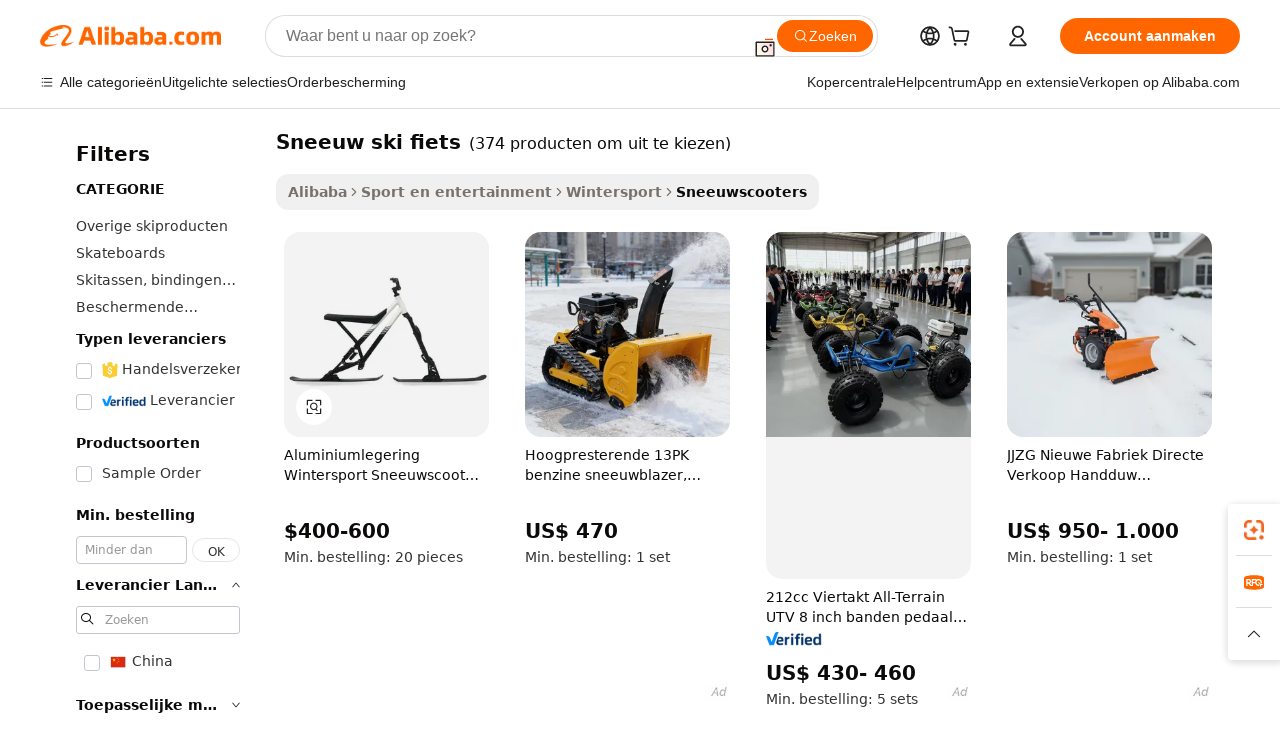

--- FILE ---
content_type: text/html;charset=UTF-8
request_url: https://dutch.alibaba.com/g/snow-ski-bike.html
body_size: 181481
content:

<!-- screen_content -->

    <!-- tangram:5410 begin-->
    <!-- tangram:529998 begin-->
    
<!DOCTYPE html>
<html lang="nl" dir="ltr">
  <head>
        <script>
      window.__BB = {
        scene: window.__bb_scene || 'traffic-free-goods'
      };
      window.__BB.BB_CWV_IGNORE = {
          lcp_element: ['#icbu-buyer-pc-top-banner'],
          lcp_url: [],
        };
      window._timing = {}
      window._timing.first_start = Date.now();
      window.needLoginInspiration = Boolean(false);
      // 变量用于标记页面首次可见时间
      let firstVisibleTime = null;
      if (typeof document.hidden !== 'undefined') {
        // 页面首次加载时直接统计
        if (!document.hidden) {
          firstVisibleTime = Date.now();
          window.__BB_timex = 1
        } else {
          // 页面不可见时监听 visibilitychange 事件
          document.addEventListener('visibilitychange', () => {
            if (!document.hidden) {
              firstVisibleTime = Date.now();
              window.__BB_timex = firstVisibleTime - window.performance.timing.navigationStart
              window.__BB.firstVisibleTime = window.__BB_timex
              console.log("Page became visible after "+ window.__BB_timex + " ms");
            }
          }, { once: true });  // 确保只触发一次
        }
      } else {
        console.warn('Page Visibility API is not supported in this browser.');
      }
    </script>
        <meta name="data-spm" content="a2700">
        <meta name="aplus-xplug" content="NONE">
        <meta name="aplus-icbu-disable-umid" content="1">
        <meta name="google-translate-customization" content="9de59014edaf3b99-22e1cf3b5ca21786-g00bb439a5e9e5f8f-f">
    <meta name="yandex-verification" content="25a76ba8e4443bb3" />
    <meta name="msvalidate.01" content="E3FBF0E89B724C30844BF17C59608E8F" />
    <meta name="viewport" content="width=device-width, initial-scale=1.0, maximum-scale=5.0, user-scalable=yes">
        <link rel="preconnect" href="https://s.alicdn.com/" crossorigin>
    <link rel="dns-prefetch" href="https://s.alicdn.com">
                        <link rel="preload" href="https://s.alicdn.com/@g/alilog/??aplus_plugin_icbufront/index.js,mlog/aplus_v2.js" as="script">
        <link rel="preload" href="https://s.alicdn.com/@img/imgextra/i2/O1CN0153JdbU26g4bILVOyC_!!6000000007690-2-tps-418-58.png" as="image">
        <script>
            window.__APLUS_ABRATE__ = {
        perf_group: 'base64cached',
        scene: "traffic-free-goods",
      };
    </script>
    <meta name="aplus-mmstat-timeout" content="15000">
        <meta content="text/html; charset=utf-8" http-equiv="Content-Type">
          <title>Trotseer de pistes met de premium  sneeuw ski fiets  voor spannende avonturen</title>
      <meta name="keywords" content="ski bike,skis snow,snow bike">
      <meta name="description" content="Ontdek superieure prestaties met onze geavanceerde  sneeuw ski fiets , ontworpen voor ultieme controle en sensatie. Ideaal voor het navigeren over ruig terrein, waarbij veiligheid en opwinding worden gegarandeerd.">
            <meta name="pagetiming-rate" content="9">
      <meta name="pagetiming-resource-rate" content="4">
                    <link rel="canonical" href="https://dutch.alibaba.com/g/snow-ski-bike.html">
                              <link rel="alternate" hreflang="fr" href="https://french.alibaba.com/g/snow-ski-bike.html">
                  <link rel="alternate" hreflang="de" href="https://german.alibaba.com/g/snow-ski-bike.html">
                  <link rel="alternate" hreflang="pt" href="https://portuguese.alibaba.com/g/snow-ski-bike.html">
                  <link rel="alternate" hreflang="it" href="https://italian.alibaba.com/g/snow-ski-bike.html">
                  <link rel="alternate" hreflang="es" href="https://spanish.alibaba.com/g/snow-ski-bike.html">
                  <link rel="alternate" hreflang="ru" href="https://russian.alibaba.com/g/snow-ski-bike.html">
                  <link rel="alternate" hreflang="ko" href="https://korean.alibaba.com/g/snow-ski-bike.html">
                  <link rel="alternate" hreflang="ar" href="https://arabic.alibaba.com/g/snow-ski-bike.html">
                  <link rel="alternate" hreflang="ja" href="https://japanese.alibaba.com/g/snow-ski-bike.html">
                  <link rel="alternate" hreflang="tr" href="https://turkish.alibaba.com/g/snow-ski-bike.html">
                  <link rel="alternate" hreflang="th" href="https://thai.alibaba.com/g/snow-ski-bike.html">
                  <link rel="alternate" hreflang="vi" href="https://vietnamese.alibaba.com/g/snow-ski-bike.html">
                  <link rel="alternate" hreflang="nl" href="https://dutch.alibaba.com/g/snow-ski-bike.html">
                  <link rel="alternate" hreflang="he" href="https://hebrew.alibaba.com/g/snow-ski-bike.html">
                  <link rel="alternate" hreflang="id" href="https://indonesian.alibaba.com/g/snow-ski-bike.html">
                  <link rel="alternate" hreflang="hi" href="https://hindi.alibaba.com/g/snow-ski-bike.html">
                  <link rel="alternate" hreflang="en" href="https://www.alibaba.com/showroom/snow-ski-bike.html">
                  <link rel="alternate" hreflang="zh" href="https://chinese.alibaba.com/g/snow-ski-bike.html">
                  <link rel="alternate" hreflang="x-default" href="https://www.alibaba.com/showroom/snow-ski-bike.html">
                                        <script>
      // Aplus 配置自动打点
      var queue = window.goldlog_queue || (window.goldlog_queue = []);
      var tags = ["button", "a", "div", "span", "i", "svg", "input", "li", "tr"];
      queue.push(
        {
          action: 'goldlog.appendMetaInfo',
          arguments: [
            'aplus-auto-exp',
            [
              {
                logkey: '/sc.ug_msite.new_product_exp',
                cssSelector: '[data-spm-exp]',
                props: ["data-spm-exp"],
              },
              {
                logkey: '/sc.ug_pc.seolist_product_exp',
                cssSelector: '.traffic-card-gallery',
                props: ["data-spm-exp"],
              }
            ]
          ]
        }
      )
      queue.push({
        action: 'goldlog.setMetaInfo',
        arguments: ['aplus-auto-clk', JSON.stringify(tags.map(tag =>({
          "logkey": "/sc.ug_msite.new_product_clk",
          tag,
          "filter": "data-spm-clk",
          "props": ["data-spm-clk"]
        })))],
      });
    </script>
  </head>
  <div id="icbu-header"><div id="the-new-header" data-version="4.4.0" data-tnh-auto-exp="tnh-expose" data-scenes="search-products" style="position: relative;background-color: #fff;border-bottom: 1px solid #ddd;box-sizing: border-box; font-family:Inter,SF Pro Text,Roboto,Helvetica Neue,Helvetica,Tahoma,Arial,PingFang SC,Microsoft YaHei;"><div style="display: flex;align-items:center;height: 72px;min-width: 1200px;max-width: 1580px;margin: 0 auto;padding: 0 40px;box-sizing: border-box;"><img style="height: 29px; width: 209px;" src="https://s.alicdn.com/@img/imgextra/i2/O1CN0153JdbU26g4bILVOyC_!!6000000007690-2-tps-418-58.png" alt="" /></div><div style="min-width: 1200px;max-width: 1580px;margin: 0 auto;overflow: hidden;font-size: 14px;display: flex;justify-content: space-between;padding: 0 40px;box-sizing: border-box;"><div style="display: flex; align-items: center; justify-content: space-between"><div style="position: relative; height: 36px; padding: 0 28px 0 20px">All categories</div><div style="position: relative; height: 36px; padding-right: 28px">Featured selections</div><div style="position: relative; height: 36px">Trade Assurance</div></div><div style="display: flex; align-items: center; justify-content: space-between"><div style="position: relative; height: 36px; padding-right: 28px">Buyer Central</div><div style="position: relative; height: 36px; padding-right: 28px">Help Center</div><div style="position: relative; height: 36px; padding-right: 28px">Get the app</div><div style="position: relative; height: 36px">Become a supplier</div></div></div></div></div></div>
  <body data-spm="7724857" style="min-height: calc(100vh + 1px)"><script 
id="beacon-aplus"   
src="//s.alicdn.com/@g/alilog/??aplus_plugin_icbufront/index.js,mlog/aplus_v2.js"
exparams="aplus=async&userid=&aplus&ali_beacon_id=&ali_apache_id=&ali_apache_track=&ali_apache_tracktmp=&eagleeye_traceid=2103228c17691470076868545e0e23&ip=52%2e14%2e27%2e109&dmtrack_c={ali%5fresin%5ftrace%3dse%5frst%3dnull%7csp%5fviewtype%3dY%7cset%3d3%7cser%3d1007%7cpageId%3db92ae11fbe4241618f5f546a2fa4f9ab%7cm%5fpageid%3dnull%7cpvmi%3d1ec5fcd70002413c855c284eb06ca746%7csek%5fsepd%3dsneeuw%2bski%2bfiets%7csek%3dsnow%2bski%2bbike%7cse%5fpn%3d1%7cp4pid%3d2d47c596%2d7b74%2d486d%2d9011%2d06b117e0a597%7csclkid%3dnull%7cforecast%5fpost%5fcate%3dnull%7cseo%5fnew%5fuser%5fflag%3dfalse%7ccategoryId%3d1232%7cseo%5fsearch%5fmodel%5fupgrade%5fv2%3d2025070801%7cseo%5fmodule%5fcard%5f20240624%3d202406242%7clong%5ftext%5fgoogle%5ftranslate%5fv2%3d2407142%7cseo%5fcontent%5ftd%5fbottom%5ftext%5fupdate%5fkey%3d2025070801%7cseo%5fsearch%5fmodel%5fupgrade%5fv3%3d2025072201%7cseo%5fsearch%5fmodel%5fmulti%5fupgrade%5fv3%3d2025081101%7cdamo%5falt%5freplace%3dnull%7cwap%5fcross%3d2007659%7cwap%5fcs%5faction%3d2005494%7cAPP%5fVisitor%5fActive%3d26705%7cseo%5fshowroom%5fgoods%5fmix%3d2005244%7cseo%5fdefault%5fcached%5flong%5ftext%5ffrom%5fnew%5fkeyword%5fstep%3d2024122502%7cshowroom%5fgeneral%5ftemplate%3d2005292%7cwap%5fcs%5ftext%3dnull%7cstructured%5fdata%3d2025052702%7cseo%5fmulti%5fstyle%5ftext%5fupdate%3d2511181%7cpc%5fnew%5fheader%3dnull%7cseo%5fmeta%5fcate%5ftemplate%5fv1%3d2025042401%7cseo%5fmeta%5ftd%5fsearch%5fkeyword%5fstep%5fv1%3d2025040999%7cseo%5fshowroom%5fbiz%5fbabablog%3d2809001%7cshowroom%5fft%5flong%5ftext%5fbaks%3d80802%7cAPP%5fGrowing%5fBuyer%5fHigh%5fIntent%5fActive%3d25488%7cshowroom%5fpc%5fv2019%3d2104%7cAPP%5fProspecting%5fBuyer%3d26712%7ccache%5fcontrol%3dnull%7cAPP%5fChurned%5fCore%5fBuyer%3d25463%7cseo%5fdefault%5fcached%5flong%5ftext%5fstep%3d24110802%7camp%5flighthouse%5fscore%5fimage%3d19657%7cseo%5fft%5ftranslate%5fgemini%3d25012003%7cwap%5fnode%5fssr%3d2015725%7cdataphant%5fopen%3d27030%7clongtext%5fmulti%5fstyle%5fexpand%5frussian%3d2510142%7cseo%5flongtext%5fgoogle%5fdata%5fsection%3d25021702%7cindustry%5fpopular%5ffloor%3dnull%7cwap%5fad%5fgoods%5fproduct%5finterval%3dnull%7cseo%5fgoods%5fbootom%5fwholesale%5flink%3d2486162%7cseo%5fkeyword%5faatest%3d13%7cseo%5fmiddle%5fwholesale%5flink%3dnull%7cft%5flong%5ftext%5fenpand%5fstep2%3d121602%7cseo%5fft%5flongtext%5fexpand%5fstep3%3d25012102%7cseo%5fwap%5fheadercard%3d2006288%7cAPP%5fChurned%5fInactive%5fVisitor%3d25497%7cAPP%5fGrowing%5fBuyer%5fHigh%5fIntent%5fInactive%3d25482%7cseo%5fmeta%5ftd%5fmulti%5fkey%3d2025061801%7ctop%5frecommend%5f20250120%3d202501201%7clongtext%5fmulti%5fstyle%5fexpand%5ffrench%5fcopy%3d25091802%7clongtext%5fmulti%5fstyle%5fexpand%5ffrench%5fcopy%5fcopy%3d25092502%7cseo%5ffloor%5fexp%3dnull%7cseo%5fshowroom%5falgo%5flink%3d17764%7cseo%5fmeta%5ftd%5faib%5fgeneral%5fkey%3d2025091901%7ccountry%5findustry%3d202311033%7cshowroom%5fft%5flong%5ftext%5fenpand%5fstep1%3d101102%7cseo%5fshowroom%5fnorel%3dnull%7cplp%5fstyle%5f25%5fpc%3d202505222%7cseo%5fggs%5flayer%3d10011%7cquery%5fmutil%5flang%5ftranslate%3d2025060300%7cseo%5fsearch%5fmulti%5fsearch%5ftype%5fv2%3d2026012200%7cAPP%5fChurned%5fBuyer%3d25468%7cstream%5frender%5fperf%5fopt%3d2309181%7cwap%5fgoods%3d2007383%7cseo%5fshowroom%5fsimilar%5f20240614%3d202406142%7cchinese%5fopen%3d6307%7cquery%5fgpt%5ftranslate%3d20240820%7cad%5fproduct%5finterval%3dnull%7camp%5fto%5fpwa%3d2007359%7cplp%5faib%5fmulti%5fai%5fmeta%3d20250401%7cwap%5fsupplier%5fcontent%3dnull%7cpc%5ffree%5frefactoring%3d20220315%7csso%5foem%5ffloor%3d30031%7cAPP%5fGrowing%5fBuyer%5fInactive%3d25476%7cseo%5fpc%5fnew%5fview%5f20240807%3d202408072%7cseo%5fbottom%5ftext%5fentity%5fkey%5fcopy%3d2025062400%7cstream%5frender%3d433763%7cseo%5fmodule%5fcard%5f20240424%3d202404241%7cseo%5ftitle%5freplace%5f20191226%3d5841%7clongtext%5fmulti%5fstyle%5fexpand%3d25090802%7cgoogleweblight%3d6516%7clighthouse%5fbase64%3d2005760%7cAPP%5fProspecting%5fBuyer%5fActive%3d26719%7cad%5fgoods%5fproduct%5finterval%3dnull%7cseo%5fbottom%5fdeep%5fextend%5fkw%5fkey%3d2025071101%7clongtext%5fmulti%5fstyle%5fexpand%5fturkish%3d25102801%7cilink%5fuv%3d20240911%7cwap%5flist%5fwakeup%3d2005832%7ctpp%5fcrosslink%5fpc%3d20205311%7cseo%5ftop%5fbooth%3d18501%7cAPP%5fGrowing%5fBuyer%5fLess%5fActive%3d25472%7cseo%5fsearch%5fmodel%5fupgrade%5frank%3d2025092401%7cgoodslayer%3d7977%7cft%5flong%5ftext%5ftranslate%5fexpand%5fstep1%3d24110802%7cseo%5fheaderstyle%5ftraffic%5fkey%5fv1%3d2025072100%7ccrosslink%5fswitch%3d2008141%7cp4p%5foutline%3d20240328%7cseo%5fmeta%5ftd%5faib%5fv2%5fkey%3d2025091801%7crts%5fmulti%3d2008404%7cseo%5fad%5foptimization%5fkey%5fv2%3d2025072300%7cAPP%5fVisitor%5fLess%5fActive%3d26698%7cseo%5fsearch%5franker%5fid%3d2025112401%7cplp%5fstyle%5f25%3d202505192%7ccdn%5fvm%3d2007368%7cwap%5fad%5fproduct%5finterval%3dnull%7cseo%5fsearch%5fmodel%5fmulti%5fupgrade%5frank%3d2025092401%7cpc%5fcard%5fshare%3d2025081201%7cAPP%5fGrowing%5fBuyer%5fHigh%5fIntent%5fLess%5fActive%3d25479%7cgoods%5ftitle%5fsubstitute%3d9617%7cwap%5fscreen%5fexp%3d2025081400%7creact%5fheader%5ftest%3d202502182%7cpc%5fcs%5fcolor%3d2005788%7cshowroom%5fft%5flong%5ftext%5ftest%3d72502%7cone%5ftap%5flogin%5fABTest%3d202308153%7cseo%5fhyh%5fshow%5ftags%3dnull%7cplp%5fstructured%5fdata%3d2508182%7cguide%5fdelete%3d2008526%7cseo%5findustry%5ftemplate%3dnull%7cseo%5fmeta%5ftd%5fmulti%5fes%5fkey%3d2025073101%7cseo%5fshowroom%5fdata%5fmix%3d19888%7csso%5ftop%5franking%5ffloor%3d20031%7cseo%5ftd%5fdeep%5fupgrade%5fkey%5fv3%3d2025081101%7cwap%5fue%5fone%3d2025111401%7cshowroom%5fto%5frts%5flink%3d2008480%7ccountrysearch%5ftest%3dnull%7cchannel%5famp%5fto%5fpwa%3d2008435%7cseo%5fmulti%5fstyles%5flong%5ftext%3d2503172%7cseo%5fmeta%5ftext%5fmutli%5fcate%5ftemplate%5fv1%3d2025080801%7cseo%5fdefault%5fcached%5fmutil%5flong%5ftext%5fstep%3d24110436%7cseo%5faction%5fpoint%5ftype%3d22823%7cseo%5faib%5ftd%5flaunch%5f20240828%5fcopy%3d202408282%7cseo%5fshowroom%5fwholesale%5flink%3dnull%7cseo%5fperf%5fimprove%3d2023999%7cseo%5fwap%5flist%5fbounce%5f01%3d2063%7cseo%5fwap%5flist%5fbounce%5f02%3d2128%7cAPP%5fGrowing%5fBuyer%5fActive%3d25492%7cvideolayer%3dnull%7cvideo%5fplay%3dnull%7cAPP%5fChurned%5fMember%5fInactive%3d25501%7cseo%5fgoogle%5fnew%5fstruct%3d438326%7cicbu%5falgo%5fp4p%5fseo%5fad%3d2025072300%7ctpp%5ftrace%3dseoKeyword%2dseoKeyword%5fv3%2dproduct%2dPRODUCT%5fFAIL}&pageid=340e1b6d210319d81769147007&hn=ensearchweb033003025216%2erg%2dus%2deast%2eus68&asid=AQAAAAB/CnNpJV/XEgAAAADNPlgUpO8QeA==&treq=&tres=" async>
</script>
            <style>body{background-color:white;}.no-scrollbar.il-sticky.il-top-0.il-max-h-\[100vh\].il-w-\[200px\].il-flex-shrink-0.il-flex-grow-0.il-overflow-y-scroll{background-color:#FFF;padding-left:12px}</style>
                    <!-- tangram:530006 begin-->
<!--  -->
 <style>
   @keyframes il-spin {
     to {
       transform: rotate(360deg);
     }
   }
   @keyframes il-pulse {
     50% {
       opacity: 0.5;
     }
   }
   .traffic-card-gallery {display: flex;position: relative;flex-direction: column;justify-content: flex-start;border-radius: 0.5rem;background-color: #fff;padding: 0.5rem 0.5rem 1rem;overflow: hidden;font-size: 0.75rem;line-height: 1rem;}
   .traffic-card-list {display: flex;position: relative;flex-direction: row;justify-content: flex-start;border-bottom-width: 1px;background-color: #fff;padding: 1rem;height: 292px;overflow: hidden;font-size: 0.75rem;line-height: 1rem;}
   .product-price {
     b {
       font-size: 22px;
     }
   }
   .skel-loading {
       animation: il-pulse 2s cubic-bezier(0.4, 0, 0.6, 1) infinite;background-color: hsl(60, 4.8%, 95.9%);
   }
 </style>
<div id="first-cached-card">
  <div style="box-sizing:border-box;display: flex;position: absolute;left: 0;right: 0;margin: 0 auto;z-index: 1;min-width: 1200px;max-width: 1580px;padding: 0.75rem 3.25rem 0;pointer-events: none;">
    <!--页面左侧区域-->
    <div style="width: 200px;padding-top: 1rem;padding-left:12px; background-color: #fff;border-radius: 0.25rem">
      <div class="skel-loading" style="height: 1.5rem;width: 50%;border-radius: 0.25rem;"></div>
      <div style="margin-top: 1rem;margin-bottom: 1rem;">
        <div class="skel-loading" style="height: 1rem;width: calc(100% * 5 / 6);"></div>
        <div
          class="skel-loading"
          style="margin-top: 1rem;height: 1rem;width: calc(100% * 8 / 12);"
        ></div>
        <div class="skel-loading" style="margin-top: 1rem;height: 1rem;width: 75%;"></div>
        <div
          class="skel-loading"
          style="margin-top: 1rem;height: 1rem;width: calc(100% * 7 / 12);"
        ></div>
      </div>
      <div class="skel-loading" style="height: 1.5rem;width: 50%;border-radius: 0.25rem;"></div>
      <div style="margin-top: 1rem;margin-bottom: 1rem;">
        <div class="skel-loading" style="height: 1rem;width: calc(100% * 5 / 6);"></div>
        <div
          class="skel-loading"
          style="margin-top: 1rem;height: 1rem;width: calc(100% * 8 / 12);"
        ></div>
        <div class="skel-loading" style="margin-top: 1rem;height: 1rem;width: 75%;"></div>
        <div
          class="skel-loading"
          style="margin-top: 1rem;height: 1rem;width: calc(100% * 7 / 12);"
        ></div>
      </div>
      <div class="skel-loading" style="height: 1.5rem;width: 50%;border-radius: 0.25rem;"></div>
      <div style="margin-top: 1rem;margin-bottom: 1rem;">
        <div class="skel-loading" style="height: 1rem;width: calc(100% * 5 / 6);"></div>
        <div
          class="skel-loading"
          style="margin-top: 1rem;height: 1rem;width: calc(100% * 8 / 12);"
        ></div>
        <div class="skel-loading" style="margin-top: 1rem;height: 1rem;width: 75%;"></div>
        <div
          class="skel-loading"
          style="margin-top: 1rem;height: 1rem;width: calc(100% * 7 / 12);"
        ></div>
      </div>
      <div class="skel-loading" style="height: 1.5rem;width: 50%;border-radius: 0.25rem;"></div>
      <div style="margin-top: 1rem;margin-bottom: 1rem;">
        <div class="skel-loading" style="height: 1rem;width: calc(100% * 5 / 6);"></div>
        <div
          class="skel-loading"
          style="margin-top: 1rem;height: 1rem;width: calc(100% * 8 / 12);"
        ></div>
        <div class="skel-loading" style="margin-top: 1rem;height: 1rem;width: 75%;"></div>
        <div
          class="skel-loading"
          style="margin-top: 1rem;height: 1rem;width: calc(100% * 7 / 12);"
        ></div>
      </div>
      <div class="skel-loading" style="height: 1.5rem;width: 50%;border-radius: 0.25rem;"></div>
      <div style="margin-top: 1rem;margin-bottom: 1rem;">
        <div class="skel-loading" style="height: 1rem;width: calc(100% * 5 / 6);"></div>
        <div
          class="skel-loading"
          style="margin-top: 1rem;height: 1rem;width: calc(100% * 8 / 12);"
        ></div>
        <div class="skel-loading" style="margin-top: 1rem;height: 1rem;width: 75%;"></div>
        <div
          class="skel-loading"
          style="margin-top: 1rem;height: 1rem;width: calc(100% * 7 / 12);"
        ></div>
      </div>
      <div class="skel-loading" style="height: 1.5rem;width: 50%;border-radius: 0.25rem;"></div>
      <div style="margin-top: 1rem;margin-bottom: 1rem;">
        <div class="skel-loading" style="height: 1rem;width: calc(100% * 5 / 6);"></div>
        <div
          class="skel-loading"
          style="margin-top: 1rem;height: 1rem;width: calc(100% * 8 / 12);"
        ></div>
        <div class="skel-loading" style="margin-top: 1rem;height: 1rem;width: 75%;"></div>
        <div
          class="skel-loading"
          style="margin-top: 1rem;height: 1rem;width: calc(100% * 7 / 12);"
        ></div>
      </div>
    </div>
    <!--页面主体区域-->
    <div style="flex: 1 1 0%; overflow: hidden;padding: 0.5rem 0.5rem 0.5rem 1.5rem">
      <div style="height: 1.25rem;margin-bottom: 1rem;"></div>
      <!-- keywords -->
      <div style="margin-bottom: 1rem;height: 1.75rem;font-weight: 700;font-size: 1.25rem;line-height: 1.75rem;"></div>
      <!-- longtext -->
            <div style="width: calc(25% - 0.9rem);pointer-events: auto">
        <div class="traffic-card-gallery">
          <!-- ProductImage -->
          <a href="//www.alibaba.com/product-detail/Aluminum-Alloy-Winter-Sports-Snowscoot-Shift_1601249020396.html?from=SEO" target="_blank" style="position: relative;margin-bottom: 0.5rem;aspect-ratio: 1;overflow: hidden;border-radius: 0.5rem;">
            <div style="display: flex; overflow: hidden">
              <div style="position: relative;margin: 0;width: 100%;min-width: 0;flex-shrink: 0;flex-grow: 0;flex-basis: 100%;padding: 0;">
                <img style="position: relative; aspect-ratio: 1; width: 100%" src="[data-uri]" loading="eager" />
                <div style="position: absolute;left: 0;bottom: 0;right: 0;top: 0;background-color: #000;opacity: 0.05;"></div>
              </div>
            </div>
          </a>
          <div style="display: flex;flex: 1 1 0%;flex-direction: column;justify-content: space-between;">
            <div>
              <a class="skel-loading" style="margin-top: 0.5rem;display:inline-block;width:100%;height:1rem;" href="//www.alibaba.com/product-detail/Aluminum-Alloy-Winter-Sports-Snowscoot-Shift_1601249020396.html" target="_blank"></a>
              <a class="skel-loading" style="margin-top: 0.125rem;display:inline-block;width:100%;height:1rem;" href="//www.alibaba.com/product-detail/Aluminum-Alloy-Winter-Sports-Snowscoot-Shift_1601249020396.html" target="_blank"></a>
              <div class="skel-loading" style="margin-top: 0.25rem;height:1.625rem;width:75%"></div>
              <div class="skel-loading" style="margin-top: 0.5rem;height: 1rem;width:50%"></div>
              <div class="skel-loading" style="margin-top:0.25rem;height:1rem;width:25%"></div>
            </div>
          </div>

        </div>
      </div>

    </div>
  </div>
</div>
<!-- tangram:530006 end-->
            <style>.component-left-filter-callback{display:flex;position:relative;margin-top:10px;height:1200px}.component-left-filter-callback img{width:200px}.component-left-filter-callback i{position:absolute;top:5%;left:50%}.related-search-wrapper{padding:.5rem;--tw-bg-opacity: 1;background-color:#fff;background-color:rgba(255,255,255,var(--tw-bg-opacity, 1));border-width:1px;border-color:var(--input)}.related-search-wrapper .related-search-box{margin:12px 16px}.related-search-wrapper .related-search-box .related-search-title{display:inline;float:start;color:#666;word-wrap:break-word;margin-right:12px;width:13%}.related-search-wrapper .related-search-box .related-search-content{display:flex;flex-wrap:wrap}.related-search-wrapper .related-search-box .related-search-content .related-search-link{margin-right:12px;width:23%;overflow:hidden;color:#666;text-overflow:ellipsis;white-space:nowrap}.product-title img{margin-right:.5rem;display:inline-block;height:1rem;vertical-align:sub}.product-price b{font-size:22px}.similar-icon{position:absolute;bottom:12px;z-index:2;right:12px}.rfq-card{display:inline-block;position:relative;box-sizing:border-box;margin-bottom:36px}.rfq-card .rfq-card-content{display:flex;position:relative;flex-direction:column;align-items:flex-start;background-size:cover;background-color:#fff;padding:12px;width:100%;height:100%}.rfq-card .rfq-card-content .rfq-card-icon{margin-top:50px}.rfq-card .rfq-card-content .rfq-card-icon img{width:45px}.rfq-card .rfq-card-content .rfq-card-top-title{margin-top:14px;color:#222;font-weight:400;font-size:16px}.rfq-card .rfq-card-content .rfq-card-title{margin-top:24px;color:#333;font-weight:800;font-size:20px}.rfq-card .rfq-card-content .rfq-card-input-box{margin-top:24px;width:100%}.rfq-card .rfq-card-content .rfq-card-input-box textarea{box-sizing:border-box;border:1px solid #ddd;border-radius:4px;background-color:#fff;padding:9px 12px;width:100%;height:88px;resize:none;color:#666;font-weight:400;font-size:13px;font-family:inherit}.rfq-card .rfq-card-content .rfq-card-button{margin-top:24px;border:1px solid #666;border-radius:16px;background-color:#fff;width:67%;color:#000;font-weight:700;font-size:14px;line-height:30px;text-align:center}[data-modulename^=ProductList-] div{contain-intrinsic-size:auto 500px}.traffic-card-gallery:hover{--tw-shadow: 0px 2px 6px 2px rgba(0,0,0,.12157);--tw-shadow-colored: 0px 2px 6px 2px var(--tw-shadow-color);box-shadow:0 0 #0000,0 0 #0000,0 2px 6px 2px #0000001f;box-shadow:var(--tw-ring-offset-shadow, 0 0 rgba(0,0,0,0)),var(--tw-ring-shadow, 0 0 rgba(0,0,0,0)),var(--tw-shadow);z-index:10}.traffic-card-gallery{position:relative;display:flex;flex-direction:column;justify-content:flex-start;overflow:hidden;border-radius:.75rem;--tw-bg-opacity: 1;background-color:#fff;background-color:rgba(255,255,255,var(--tw-bg-opacity, 1));padding:.5rem;font-size:.75rem;line-height:1rem}.traffic-card-list{position:relative;display:flex;height:292px;flex-direction:row;justify-content:flex-start;overflow:hidden;border-bottom-width:1px;--tw-bg-opacity: 1;background-color:#fff;background-color:rgba(255,255,255,var(--tw-bg-opacity, 1));padding:1rem;font-size:.75rem;line-height:1rem}.traffic-card-g-industry:hover{--tw-shadow: 0 0 10px rgba(0,0,0,.1);--tw-shadow-colored: 0 0 10px var(--tw-shadow-color);box-shadow:0 0 #0000,0 0 #0000,0 0 10px #0000001a;box-shadow:var(--tw-ring-offset-shadow, 0 0 rgba(0,0,0,0)),var(--tw-ring-shadow, 0 0 rgba(0,0,0,0)),var(--tw-shadow)}.traffic-card-g-industry{position:relative;border-radius:var(--radius);--tw-bg-opacity: 1;background-color:#fff;background-color:rgba(255,255,255,var(--tw-bg-opacity, 1));padding:1.25rem .75rem .75rem;font-size:.875rem;line-height:1.25rem}.module-filter-section-wrapper{max-height:none!important;overflow-x:hidden}*,:before,:after{--tw-border-spacing-x: 0;--tw-border-spacing-y: 0;--tw-translate-x: 0;--tw-translate-y: 0;--tw-rotate: 0;--tw-skew-x: 0;--tw-skew-y: 0;--tw-scale-x: 1;--tw-scale-y: 1;--tw-pan-x: ;--tw-pan-y: ;--tw-pinch-zoom: ;--tw-scroll-snap-strictness: proximity;--tw-gradient-from-position: ;--tw-gradient-via-position: ;--tw-gradient-to-position: ;--tw-ordinal: ;--tw-slashed-zero: ;--tw-numeric-figure: ;--tw-numeric-spacing: ;--tw-numeric-fraction: ;--tw-ring-inset: ;--tw-ring-offset-width: 0px;--tw-ring-offset-color: #fff;--tw-ring-color: rgba(59, 130, 246, .5);--tw-ring-offset-shadow: 0 0 rgba(0,0,0,0);--tw-ring-shadow: 0 0 rgba(0,0,0,0);--tw-shadow: 0 0 rgba(0,0,0,0);--tw-shadow-colored: 0 0 rgba(0,0,0,0);--tw-blur: ;--tw-brightness: ;--tw-contrast: ;--tw-grayscale: ;--tw-hue-rotate: ;--tw-invert: ;--tw-saturate: ;--tw-sepia: ;--tw-drop-shadow: ;--tw-backdrop-blur: ;--tw-backdrop-brightness: ;--tw-backdrop-contrast: ;--tw-backdrop-grayscale: ;--tw-backdrop-hue-rotate: ;--tw-backdrop-invert: ;--tw-backdrop-opacity: ;--tw-backdrop-saturate: ;--tw-backdrop-sepia: ;--tw-contain-size: ;--tw-contain-layout: ;--tw-contain-paint: ;--tw-contain-style: }::backdrop{--tw-border-spacing-x: 0;--tw-border-spacing-y: 0;--tw-translate-x: 0;--tw-translate-y: 0;--tw-rotate: 0;--tw-skew-x: 0;--tw-skew-y: 0;--tw-scale-x: 1;--tw-scale-y: 1;--tw-pan-x: ;--tw-pan-y: ;--tw-pinch-zoom: ;--tw-scroll-snap-strictness: proximity;--tw-gradient-from-position: ;--tw-gradient-via-position: ;--tw-gradient-to-position: ;--tw-ordinal: ;--tw-slashed-zero: ;--tw-numeric-figure: ;--tw-numeric-spacing: ;--tw-numeric-fraction: ;--tw-ring-inset: ;--tw-ring-offset-width: 0px;--tw-ring-offset-color: #fff;--tw-ring-color: rgba(59, 130, 246, .5);--tw-ring-offset-shadow: 0 0 rgba(0,0,0,0);--tw-ring-shadow: 0 0 rgba(0,0,0,0);--tw-shadow: 0 0 rgba(0,0,0,0);--tw-shadow-colored: 0 0 rgba(0,0,0,0);--tw-blur: ;--tw-brightness: ;--tw-contrast: ;--tw-grayscale: ;--tw-hue-rotate: ;--tw-invert: ;--tw-saturate: ;--tw-sepia: ;--tw-drop-shadow: ;--tw-backdrop-blur: ;--tw-backdrop-brightness: ;--tw-backdrop-contrast: ;--tw-backdrop-grayscale: ;--tw-backdrop-hue-rotate: ;--tw-backdrop-invert: ;--tw-backdrop-opacity: ;--tw-backdrop-saturate: ;--tw-backdrop-sepia: ;--tw-contain-size: ;--tw-contain-layout: ;--tw-contain-paint: ;--tw-contain-style: }*,:before,:after{box-sizing:border-box;border-width:0;border-style:solid;border-color:#e5e7eb}:before,:after{--tw-content: ""}html,:host{line-height:1.5;-webkit-text-size-adjust:100%;-moz-tab-size:4;-o-tab-size:4;tab-size:4;font-family:ui-sans-serif,system-ui,-apple-system,Segoe UI,Roboto,Ubuntu,Cantarell,Noto Sans,sans-serif,"Apple Color Emoji","Segoe UI Emoji",Segoe UI Symbol,"Noto Color Emoji";font-feature-settings:normal;font-variation-settings:normal;-webkit-tap-highlight-color:transparent}body{margin:0;line-height:inherit}hr{height:0;color:inherit;border-top-width:1px}abbr:where([title]){text-decoration:underline;-webkit-text-decoration:underline dotted;text-decoration:underline dotted}h1,h2,h3,h4,h5,h6{font-size:inherit;font-weight:inherit}a{color:inherit;text-decoration:inherit}b,strong{font-weight:bolder}code,kbd,samp,pre{font-family:ui-monospace,SFMono-Regular,Menlo,Monaco,Consolas,Liberation Mono,Courier New,monospace;font-feature-settings:normal;font-variation-settings:normal;font-size:1em}small{font-size:80%}sub,sup{font-size:75%;line-height:0;position:relative;vertical-align:baseline}sub{bottom:-.25em}sup{top:-.5em}table{text-indent:0;border-color:inherit;border-collapse:collapse}button,input,optgroup,select,textarea{font-family:inherit;font-feature-settings:inherit;font-variation-settings:inherit;font-size:100%;font-weight:inherit;line-height:inherit;letter-spacing:inherit;color:inherit;margin:0;padding:0}button,select{text-transform:none}button,input:where([type=button]),input:where([type=reset]),input:where([type=submit]){-webkit-appearance:button;background-color:transparent;background-image:none}:-moz-focusring{outline:auto}:-moz-ui-invalid{box-shadow:none}progress{vertical-align:baseline}::-webkit-inner-spin-button,::-webkit-outer-spin-button{height:auto}[type=search]{-webkit-appearance:textfield;outline-offset:-2px}::-webkit-search-decoration{-webkit-appearance:none}::-webkit-file-upload-button{-webkit-appearance:button;font:inherit}summary{display:list-item}blockquote,dl,dd,h1,h2,h3,h4,h5,h6,hr,figure,p,pre{margin:0}fieldset{margin:0;padding:0}legend{padding:0}ol,ul,menu{list-style:none;margin:0;padding:0}dialog{padding:0}textarea{resize:vertical}input::-moz-placeholder,textarea::-moz-placeholder{opacity:1;color:#9ca3af}input::placeholder,textarea::placeholder{opacity:1;color:#9ca3af}button,[role=button]{cursor:pointer}:disabled{cursor:default}img,svg,video,canvas,audio,iframe,embed,object{display:block;vertical-align:middle}img,video{max-width:100%;height:auto}[hidden]:where(:not([hidden=until-found])){display:none}:root{--background: hsl(0, 0%, 100%);--foreground: hsl(20, 14.3%, 4.1%);--card: hsl(0, 0%, 100%);--card-foreground: hsl(20, 14.3%, 4.1%);--popover: hsl(0, 0%, 100%);--popover-foreground: hsl(20, 14.3%, 4.1%);--primary: hsl(24, 100%, 50%);--primary-foreground: hsl(60, 9.1%, 97.8%);--secondary: hsl(60, 4.8%, 95.9%);--secondary-foreground: #333;--muted: hsl(60, 4.8%, 95.9%);--muted-foreground: hsl(25, 5.3%, 44.7%);--accent: hsl(60, 4.8%, 95.9%);--accent-foreground: hsl(24, 9.8%, 10%);--destructive: hsl(0, 84.2%, 60.2%);--destructive-foreground: hsl(60, 9.1%, 97.8%);--border: hsl(20, 5.9%, 90%);--input: hsl(20, 5.9%, 90%);--ring: hsl(24.6, 95%, 53.1%);--radius: 1rem}.dark{--background: hsl(20, 14.3%, 4.1%);--foreground: hsl(60, 9.1%, 97.8%);--card: hsl(20, 14.3%, 4.1%);--card-foreground: hsl(60, 9.1%, 97.8%);--popover: hsl(20, 14.3%, 4.1%);--popover-foreground: hsl(60, 9.1%, 97.8%);--primary: hsl(20.5, 90.2%, 48.2%);--primary-foreground: hsl(60, 9.1%, 97.8%);--secondary: hsl(12, 6.5%, 15.1%);--secondary-foreground: hsl(60, 9.1%, 97.8%);--muted: hsl(12, 6.5%, 15.1%);--muted-foreground: hsl(24, 5.4%, 63.9%);--accent: hsl(12, 6.5%, 15.1%);--accent-foreground: hsl(60, 9.1%, 97.8%);--destructive: hsl(0, 72.2%, 50.6%);--destructive-foreground: hsl(60, 9.1%, 97.8%);--border: hsl(12, 6.5%, 15.1%);--input: hsl(12, 6.5%, 15.1%);--ring: hsl(20.5, 90.2%, 48.2%)}*{border-color:#e7e5e4;border-color:var(--border)}body{background-color:#fff;background-color:var(--background);color:#0c0a09;color:var(--foreground)}.il-sr-only{position:absolute;width:1px;height:1px;padding:0;margin:-1px;overflow:hidden;clip:rect(0,0,0,0);white-space:nowrap;border-width:0}.il-invisible{visibility:hidden}.il-fixed{position:fixed}.il-absolute{position:absolute}.il-relative{position:relative}.il-sticky{position:sticky}.il-inset-0{inset:0}.il--bottom-12{bottom:-3rem}.il--top-12{top:-3rem}.il-bottom-0{bottom:0}.il-bottom-2{bottom:.5rem}.il-bottom-3{bottom:.75rem}.il-bottom-4{bottom:1rem}.il-end-0{right:0}.il-end-2{right:.5rem}.il-end-3{right:.75rem}.il-end-4{right:1rem}.il-left-0{left:0}.il-left-3{left:.75rem}.il-right-0{right:0}.il-right-2{right:.5rem}.il-right-3{right:.75rem}.il-start-0{left:0}.il-start-1\/2{left:50%}.il-start-2{left:.5rem}.il-start-3{left:.75rem}.il-start-\[50\%\]{left:50%}.il-top-0{top:0}.il-top-1\/2{top:50%}.il-top-16{top:4rem}.il-top-4{top:1rem}.il-top-\[50\%\]{top:50%}.il-z-10{z-index:10}.il-z-50{z-index:50}.il-z-\[9999\]{z-index:9999}.il-col-span-4{grid-column:span 4 / span 4}.il-m-0{margin:0}.il-m-3{margin:.75rem}.il-m-auto{margin:auto}.il-mx-auto{margin-left:auto;margin-right:auto}.il-my-3{margin-top:.75rem;margin-bottom:.75rem}.il-my-5{margin-top:1.25rem;margin-bottom:1.25rem}.il-my-auto{margin-top:auto;margin-bottom:auto}.\!il-mb-4{margin-bottom:1rem!important}.il--mt-4{margin-top:-1rem}.il-mb-0{margin-bottom:0}.il-mb-1{margin-bottom:.25rem}.il-mb-2{margin-bottom:.5rem}.il-mb-3{margin-bottom:.75rem}.il-mb-4{margin-bottom:1rem}.il-mb-5{margin-bottom:1.25rem}.il-mb-6{margin-bottom:1.5rem}.il-mb-8{margin-bottom:2rem}.il-mb-\[-0\.75rem\]{margin-bottom:-.75rem}.il-mb-\[0\.125rem\]{margin-bottom:.125rem}.il-me-1{margin-right:.25rem}.il-me-2{margin-right:.5rem}.il-me-3{margin-right:.75rem}.il-me-auto{margin-right:auto}.il-mr-1{margin-right:.25rem}.il-mr-2{margin-right:.5rem}.il-ms-1{margin-left:.25rem}.il-ms-4{margin-left:1rem}.il-ms-5{margin-left:1.25rem}.il-ms-8{margin-left:2rem}.il-ms-\[\.375rem\]{margin-left:.375rem}.il-ms-auto{margin-left:auto}.il-mt-0{margin-top:0}.il-mt-0\.5{margin-top:.125rem}.il-mt-1{margin-top:.25rem}.il-mt-2{margin-top:.5rem}.il-mt-3{margin-top:.75rem}.il-mt-4{margin-top:1rem}.il-mt-6{margin-top:1.5rem}.il-line-clamp-1{overflow:hidden;display:-webkit-box;-webkit-box-orient:vertical;-webkit-line-clamp:1}.il-line-clamp-2{overflow:hidden;display:-webkit-box;-webkit-box-orient:vertical;-webkit-line-clamp:2}.il-line-clamp-6{overflow:hidden;display:-webkit-box;-webkit-box-orient:vertical;-webkit-line-clamp:6}.il-inline-block{display:inline-block}.il-inline{display:inline}.il-flex{display:flex}.il-inline-flex{display:inline-flex}.il-grid{display:grid}.il-aspect-square{aspect-ratio:1 / 1}.il-size-5{width:1.25rem;height:1.25rem}.il-h-1{height:.25rem}.il-h-10{height:2.5rem}.il-h-11{height:2.75rem}.il-h-20{height:5rem}.il-h-24{height:6rem}.il-h-3\.5{height:.875rem}.il-h-4{height:1rem}.il-h-40{height:10rem}.il-h-6{height:1.5rem}.il-h-8{height:2rem}.il-h-9{height:2.25rem}.il-h-\[150px\]{height:150px}.il-h-\[152px\]{height:152px}.il-h-\[18\.25rem\]{height:18.25rem}.il-h-\[292px\]{height:292px}.il-h-\[600px\]{height:600px}.il-h-auto{height:auto}.il-h-fit{height:-moz-fit-content;height:fit-content}.il-h-full{height:100%}.il-h-screen{height:100vh}.il-max-h-\[100vh\]{max-height:100vh}.il-w-1\/2{width:50%}.il-w-10{width:2.5rem}.il-w-10\/12{width:83.333333%}.il-w-4{width:1rem}.il-w-6{width:1.5rem}.il-w-64{width:16rem}.il-w-7\/12{width:58.333333%}.il-w-72{width:18rem}.il-w-8{width:2rem}.il-w-8\/12{width:66.666667%}.il-w-9{width:2.25rem}.il-w-9\/12{width:75%}.il-w-\[200px\]{width:200px}.il-w-\[84px\]{width:84px}.il-w-fit{width:-moz-fit-content;width:fit-content}.il-w-full{width:100%}.il-w-screen{width:100vw}.il-min-w-0{min-width:0px}.il-min-w-3{min-width:.75rem}.il-min-w-\[1200px\]{min-width:1200px}.il-max-w-\[1000px\]{max-width:1000px}.il-max-w-\[1580px\]{max-width:1580px}.il-max-w-full{max-width:100%}.il-max-w-lg{max-width:32rem}.il-flex-1{flex:1 1 0%}.il-flex-shrink-0,.il-shrink-0{flex-shrink:0}.il-flex-grow-0,.il-grow-0{flex-grow:0}.il-basis-24{flex-basis:6rem}.il-basis-full{flex-basis:100%}.il-origin-\[--radix-tooltip-content-transform-origin\]{transform-origin:var(--radix-tooltip-content-transform-origin)}.il--translate-x-1\/2{--tw-translate-x: -50%;transform:translate(-50%,var(--tw-translate-y)) rotate(var(--tw-rotate)) skew(var(--tw-skew-x)) skewY(var(--tw-skew-y)) scaleX(var(--tw-scale-x)) scaleY(var(--tw-scale-y));transform:translate(var(--tw-translate-x),var(--tw-translate-y)) rotate(var(--tw-rotate)) skew(var(--tw-skew-x)) skewY(var(--tw-skew-y)) scaleX(var(--tw-scale-x)) scaleY(var(--tw-scale-y))}.il--translate-y-1\/2{--tw-translate-y: -50%;transform:translate(var(--tw-translate-x),-50%) rotate(var(--tw-rotate)) skew(var(--tw-skew-x)) skewY(var(--tw-skew-y)) scaleX(var(--tw-scale-x)) scaleY(var(--tw-scale-y));transform:translate(var(--tw-translate-x),var(--tw-translate-y)) rotate(var(--tw-rotate)) skew(var(--tw-skew-x)) skewY(var(--tw-skew-y)) scaleX(var(--tw-scale-x)) scaleY(var(--tw-scale-y))}.il-translate-x-\[-50\%\]{--tw-translate-x: -50%;transform:translate(-50%,var(--tw-translate-y)) rotate(var(--tw-rotate)) skew(var(--tw-skew-x)) skewY(var(--tw-skew-y)) scaleX(var(--tw-scale-x)) scaleY(var(--tw-scale-y));transform:translate(var(--tw-translate-x),var(--tw-translate-y)) rotate(var(--tw-rotate)) skew(var(--tw-skew-x)) skewY(var(--tw-skew-y)) scaleX(var(--tw-scale-x)) scaleY(var(--tw-scale-y))}.il-translate-y-\[-50\%\]{--tw-translate-y: -50%;transform:translate(var(--tw-translate-x),-50%) rotate(var(--tw-rotate)) skew(var(--tw-skew-x)) skewY(var(--tw-skew-y)) scaleX(var(--tw-scale-x)) scaleY(var(--tw-scale-y));transform:translate(var(--tw-translate-x),var(--tw-translate-y)) rotate(var(--tw-rotate)) skew(var(--tw-skew-x)) skewY(var(--tw-skew-y)) scaleX(var(--tw-scale-x)) scaleY(var(--tw-scale-y))}.il-rotate-90{--tw-rotate: 90deg;transform:translate(var(--tw-translate-x),var(--tw-translate-y)) rotate(90deg) skew(var(--tw-skew-x)) skewY(var(--tw-skew-y)) scaleX(var(--tw-scale-x)) scaleY(var(--tw-scale-y));transform:translate(var(--tw-translate-x),var(--tw-translate-y)) rotate(var(--tw-rotate)) skew(var(--tw-skew-x)) skewY(var(--tw-skew-y)) scaleX(var(--tw-scale-x)) scaleY(var(--tw-scale-y))}@keyframes il-pulse{50%{opacity:.5}}.il-animate-pulse{animation:il-pulse 2s cubic-bezier(.4,0,.6,1) infinite}@keyframes il-spin{to{transform:rotate(360deg)}}.il-animate-spin{animation:il-spin 1s linear infinite}.il-cursor-pointer{cursor:pointer}.il-list-disc{list-style-type:disc}.il-grid-cols-2{grid-template-columns:repeat(2,minmax(0,1fr))}.il-grid-cols-4{grid-template-columns:repeat(4,minmax(0,1fr))}.il-flex-row{flex-direction:row}.il-flex-col{flex-direction:column}.il-flex-col-reverse{flex-direction:column-reverse}.il-flex-wrap{flex-wrap:wrap}.il-flex-nowrap{flex-wrap:nowrap}.il-items-start{align-items:flex-start}.il-items-center{align-items:center}.il-items-baseline{align-items:baseline}.il-justify-start{justify-content:flex-start}.il-justify-end{justify-content:flex-end}.il-justify-center{justify-content:center}.il-justify-between{justify-content:space-between}.il-gap-1{gap:.25rem}.il-gap-1\.5{gap:.375rem}.il-gap-10{gap:2.5rem}.il-gap-2{gap:.5rem}.il-gap-3{gap:.75rem}.il-gap-4{gap:1rem}.il-gap-8{gap:2rem}.il-gap-\[\.0938rem\]{gap:.0938rem}.il-gap-\[\.375rem\]{gap:.375rem}.il-gap-\[0\.125rem\]{gap:.125rem}.\!il-gap-x-5{-moz-column-gap:1.25rem!important;column-gap:1.25rem!important}.\!il-gap-y-5{row-gap:1.25rem!important}.il-space-y-1\.5>:not([hidden])~:not([hidden]){--tw-space-y-reverse: 0;margin-top:calc(.375rem * (1 - var(--tw-space-y-reverse)));margin-top:.375rem;margin-top:calc(.375rem * calc(1 - var(--tw-space-y-reverse)));margin-bottom:0rem;margin-bottom:calc(.375rem * var(--tw-space-y-reverse))}.il-space-y-4>:not([hidden])~:not([hidden]){--tw-space-y-reverse: 0;margin-top:calc(1rem * (1 - var(--tw-space-y-reverse)));margin-top:1rem;margin-top:calc(1rem * calc(1 - var(--tw-space-y-reverse)));margin-bottom:0rem;margin-bottom:calc(1rem * var(--tw-space-y-reverse))}.il-overflow-hidden{overflow:hidden}.il-overflow-y-auto{overflow-y:auto}.il-overflow-y-scroll{overflow-y:scroll}.il-truncate{overflow:hidden;text-overflow:ellipsis;white-space:nowrap}.il-text-ellipsis{text-overflow:ellipsis}.il-whitespace-normal{white-space:normal}.il-whitespace-nowrap{white-space:nowrap}.il-break-normal{word-wrap:normal;word-break:normal}.il-break-words{word-wrap:break-word}.il-break-all{word-break:break-all}.il-rounded{border-radius:.25rem}.il-rounded-2xl{border-radius:1rem}.il-rounded-\[0\.5rem\]{border-radius:.5rem}.il-rounded-\[1\.25rem\]{border-radius:1.25rem}.il-rounded-full{border-radius:9999px}.il-rounded-lg{border-radius:1rem;border-radius:var(--radius)}.il-rounded-md{border-radius:calc(1rem - 2px);border-radius:calc(var(--radius) - 2px)}.il-rounded-sm{border-radius:calc(1rem - 4px);border-radius:calc(var(--radius) - 4px)}.il-rounded-xl{border-radius:.75rem}.il-border,.il-border-\[1px\]{border-width:1px}.il-border-b,.il-border-b-\[1px\]{border-bottom-width:1px}.il-border-solid{border-style:solid}.il-border-none{border-style:none}.il-border-\[\#222\]{--tw-border-opacity: 1;border-color:#222;border-color:rgba(34,34,34,var(--tw-border-opacity, 1))}.il-border-\[\#DDD\]{--tw-border-opacity: 1;border-color:#ddd;border-color:rgba(221,221,221,var(--tw-border-opacity, 1))}.il-border-foreground{border-color:#0c0a09;border-color:var(--foreground)}.il-border-input{border-color:#e7e5e4;border-color:var(--input)}.il-bg-\[\#F8F8F8\]{--tw-bg-opacity: 1;background-color:#f8f8f8;background-color:rgba(248,248,248,var(--tw-bg-opacity, 1))}.il-bg-\[\#d9d9d963\]{background-color:#d9d9d963}.il-bg-accent{background-color:#f5f5f4;background-color:var(--accent)}.il-bg-background{background-color:#fff;background-color:var(--background)}.il-bg-black{--tw-bg-opacity: 1;background-color:#000;background-color:rgba(0,0,0,var(--tw-bg-opacity, 1))}.il-bg-black\/80{background-color:#000c}.il-bg-destructive{background-color:#ef4444;background-color:var(--destructive)}.il-bg-gray-300{--tw-bg-opacity: 1;background-color:#d1d5db;background-color:rgba(209,213,219,var(--tw-bg-opacity, 1))}.il-bg-muted{background-color:#f5f5f4;background-color:var(--muted)}.il-bg-orange-500{--tw-bg-opacity: 1;background-color:#f97316;background-color:rgba(249,115,22,var(--tw-bg-opacity, 1))}.il-bg-popover{background-color:#fff;background-color:var(--popover)}.il-bg-primary{background-color:#f60;background-color:var(--primary)}.il-bg-secondary{background-color:#f5f5f4;background-color:var(--secondary)}.il-bg-transparent{background-color:transparent}.il-bg-white{--tw-bg-opacity: 1;background-color:#fff;background-color:rgba(255,255,255,var(--tw-bg-opacity, 1))}.il-bg-opacity-80{--tw-bg-opacity: .8}.il-bg-cover{background-size:cover}.il-bg-no-repeat{background-repeat:no-repeat}.il-fill-black{fill:#000}.il-object-cover{-o-object-fit:cover;object-fit:cover}.il-p-0{padding:0}.il-p-1{padding:.25rem}.il-p-2{padding:.5rem}.il-p-3{padding:.75rem}.il-p-4{padding:1rem}.il-p-5{padding:1.25rem}.il-p-6{padding:1.5rem}.il-px-2{padding-left:.5rem;padding-right:.5rem}.il-px-3{padding-left:.75rem;padding-right:.75rem}.il-py-0\.5{padding-top:.125rem;padding-bottom:.125rem}.il-py-1\.5{padding-top:.375rem;padding-bottom:.375rem}.il-py-10{padding-top:2.5rem;padding-bottom:2.5rem}.il-py-2{padding-top:.5rem;padding-bottom:.5rem}.il-py-3{padding-top:.75rem;padding-bottom:.75rem}.il-pb-0{padding-bottom:0}.il-pb-3{padding-bottom:.75rem}.il-pb-4{padding-bottom:1rem}.il-pb-8{padding-bottom:2rem}.il-pe-0{padding-right:0}.il-pe-2{padding-right:.5rem}.il-pe-3{padding-right:.75rem}.il-pe-4{padding-right:1rem}.il-pe-6{padding-right:1.5rem}.il-pe-8{padding-right:2rem}.il-pe-\[12px\]{padding-right:12px}.il-pe-\[3\.25rem\]{padding-right:3.25rem}.il-pl-4{padding-left:1rem}.il-ps-0{padding-left:0}.il-ps-2{padding-left:.5rem}.il-ps-3{padding-left:.75rem}.il-ps-4{padding-left:1rem}.il-ps-6{padding-left:1.5rem}.il-ps-8{padding-left:2rem}.il-ps-\[12px\]{padding-left:12px}.il-ps-\[3\.25rem\]{padding-left:3.25rem}.il-pt-10{padding-top:2.5rem}.il-pt-4{padding-top:1rem}.il-pt-5{padding-top:1.25rem}.il-pt-6{padding-top:1.5rem}.il-pt-7{padding-top:1.75rem}.il-text-center{text-align:center}.il-text-start{text-align:left}.il-text-2xl{font-size:1.5rem;line-height:2rem}.il-text-base{font-size:1rem;line-height:1.5rem}.il-text-lg{font-size:1.125rem;line-height:1.75rem}.il-text-sm{font-size:.875rem;line-height:1.25rem}.il-text-xl{font-size:1.25rem;line-height:1.75rem}.il-text-xs{font-size:.75rem;line-height:1rem}.il-font-\[600\]{font-weight:600}.il-font-bold{font-weight:700}.il-font-medium{font-weight:500}.il-font-normal{font-weight:400}.il-font-semibold{font-weight:600}.il-leading-3{line-height:.75rem}.il-leading-4{line-height:1rem}.il-leading-\[1\.43\]{line-height:1.43}.il-leading-\[18px\]{line-height:18px}.il-leading-\[26px\]{line-height:26px}.il-leading-none{line-height:1}.il-tracking-tight{letter-spacing:-.025em}.il-text-\[\#00820D\]{--tw-text-opacity: 1;color:#00820d;color:rgba(0,130,13,var(--tw-text-opacity, 1))}.il-text-\[\#222\]{--tw-text-opacity: 1;color:#222;color:rgba(34,34,34,var(--tw-text-opacity, 1))}.il-text-\[\#444\]{--tw-text-opacity: 1;color:#444;color:rgba(68,68,68,var(--tw-text-opacity, 1))}.il-text-\[\#4B1D1F\]{--tw-text-opacity: 1;color:#4b1d1f;color:rgba(75,29,31,var(--tw-text-opacity, 1))}.il-text-\[\#767676\]{--tw-text-opacity: 1;color:#767676;color:rgba(118,118,118,var(--tw-text-opacity, 1))}.il-text-\[\#D04A0A\]{--tw-text-opacity: 1;color:#d04a0a;color:rgba(208,74,10,var(--tw-text-opacity, 1))}.il-text-\[\#F7421E\]{--tw-text-opacity: 1;color:#f7421e;color:rgba(247,66,30,var(--tw-text-opacity, 1))}.il-text-\[\#FF6600\]{--tw-text-opacity: 1;color:#f60;color:rgba(255,102,0,var(--tw-text-opacity, 1))}.il-text-\[\#f7421e\]{--tw-text-opacity: 1;color:#f7421e;color:rgba(247,66,30,var(--tw-text-opacity, 1))}.il-text-destructive-foreground{color:#fafaf9;color:var(--destructive-foreground)}.il-text-foreground{color:#0c0a09;color:var(--foreground)}.il-text-muted-foreground{color:#78716c;color:var(--muted-foreground)}.il-text-popover-foreground{color:#0c0a09;color:var(--popover-foreground)}.il-text-primary{color:#f60;color:var(--primary)}.il-text-primary-foreground{color:#fafaf9;color:var(--primary-foreground)}.il-text-secondary-foreground{color:#333;color:var(--secondary-foreground)}.il-text-white{--tw-text-opacity: 1;color:#fff;color:rgba(255,255,255,var(--tw-text-opacity, 1))}.il-underline{text-decoration-line:underline}.il-line-through{text-decoration-line:line-through}.il-underline-offset-4{text-underline-offset:4px}.il-opacity-5{opacity:.05}.il-opacity-70{opacity:.7}.il-shadow-\[0_2px_6px_2px_rgba\(0\,0\,0\,0\.12\)\]{--tw-shadow: 0 2px 6px 2px rgba(0,0,0,.12);--tw-shadow-colored: 0 2px 6px 2px var(--tw-shadow-color);box-shadow:0 0 #0000,0 0 #0000,0 2px 6px 2px #0000001f;box-shadow:var(--tw-ring-offset-shadow, 0 0 rgba(0,0,0,0)),var(--tw-ring-shadow, 0 0 rgba(0,0,0,0)),var(--tw-shadow)}.il-shadow-cards{--tw-shadow: 0 0 10px rgba(0,0,0,.1);--tw-shadow-colored: 0 0 10px var(--tw-shadow-color);box-shadow:0 0 #0000,0 0 #0000,0 0 10px #0000001a;box-shadow:var(--tw-ring-offset-shadow, 0 0 rgba(0,0,0,0)),var(--tw-ring-shadow, 0 0 rgba(0,0,0,0)),var(--tw-shadow)}.il-shadow-lg{--tw-shadow: 0 10px 15px -3px rgba(0, 0, 0, .1), 0 4px 6px -4px rgba(0, 0, 0, .1);--tw-shadow-colored: 0 10px 15px -3px var(--tw-shadow-color), 0 4px 6px -4px var(--tw-shadow-color);box-shadow:0 0 #0000,0 0 #0000,0 10px 15px -3px #0000001a,0 4px 6px -4px #0000001a;box-shadow:var(--tw-ring-offset-shadow, 0 0 rgba(0,0,0,0)),var(--tw-ring-shadow, 0 0 rgba(0,0,0,0)),var(--tw-shadow)}.il-shadow-md{--tw-shadow: 0 4px 6px -1px rgba(0, 0, 0, .1), 0 2px 4px -2px rgba(0, 0, 0, .1);--tw-shadow-colored: 0 4px 6px -1px var(--tw-shadow-color), 0 2px 4px -2px var(--tw-shadow-color);box-shadow:0 0 #0000,0 0 #0000,0 4px 6px -1px #0000001a,0 2px 4px -2px #0000001a;box-shadow:var(--tw-ring-offset-shadow, 0 0 rgba(0,0,0,0)),var(--tw-ring-shadow, 0 0 rgba(0,0,0,0)),var(--tw-shadow)}.il-outline-none{outline:2px solid transparent;outline-offset:2px}.il-outline-1{outline-width:1px}.il-ring-offset-background{--tw-ring-offset-color: var(--background)}.il-transition-colors{transition-property:color,background-color,border-color,text-decoration-color,fill,stroke;transition-timing-function:cubic-bezier(.4,0,.2,1);transition-duration:.15s}.il-transition-opacity{transition-property:opacity;transition-timing-function:cubic-bezier(.4,0,.2,1);transition-duration:.15s}.il-transition-transform{transition-property:transform;transition-timing-function:cubic-bezier(.4,0,.2,1);transition-duration:.15s}.il-duration-200{transition-duration:.2s}.il-duration-300{transition-duration:.3s}.il-ease-in-out{transition-timing-function:cubic-bezier(.4,0,.2,1)}@keyframes enter{0%{opacity:1;opacity:var(--tw-enter-opacity, 1);transform:translateZ(0) scaleZ(1) rotate(0);transform:translate3d(var(--tw-enter-translate-x, 0),var(--tw-enter-translate-y, 0),0) scale3d(var(--tw-enter-scale, 1),var(--tw-enter-scale, 1),var(--tw-enter-scale, 1)) rotate(var(--tw-enter-rotate, 0))}}@keyframes exit{to{opacity:1;opacity:var(--tw-exit-opacity, 1);transform:translateZ(0) scaleZ(1) rotate(0);transform:translate3d(var(--tw-exit-translate-x, 0),var(--tw-exit-translate-y, 0),0) scale3d(var(--tw-exit-scale, 1),var(--tw-exit-scale, 1),var(--tw-exit-scale, 1)) rotate(var(--tw-exit-rotate, 0))}}.il-animate-in{animation-name:enter;animation-duration:.15s;--tw-enter-opacity: initial;--tw-enter-scale: initial;--tw-enter-rotate: initial;--tw-enter-translate-x: initial;--tw-enter-translate-y: initial}.il-fade-in-0{--tw-enter-opacity: 0}.il-zoom-in-95{--tw-enter-scale: .95}.il-duration-200{animation-duration:.2s}.il-duration-300{animation-duration:.3s}.il-ease-in-out{animation-timing-function:cubic-bezier(.4,0,.2,1)}.no-scrollbar::-webkit-scrollbar{display:none}.no-scrollbar{-ms-overflow-style:none;scrollbar-width:none}.longtext-style-inmodel h2{margin-bottom:.5rem;margin-top:1rem;font-size:1rem;line-height:1.5rem;font-weight:700}.first-of-type\:il-ms-4:first-of-type{margin-left:1rem}.hover\:il-bg-\[\#f4f4f4\]:hover{--tw-bg-opacity: 1;background-color:#f4f4f4;background-color:rgba(244,244,244,var(--tw-bg-opacity, 1))}.hover\:il-bg-accent:hover{background-color:#f5f5f4;background-color:var(--accent)}.hover\:il-text-accent-foreground:hover{color:#1c1917;color:var(--accent-foreground)}.hover\:il-text-foreground:hover{color:#0c0a09;color:var(--foreground)}.hover\:il-underline:hover{text-decoration-line:underline}.hover\:il-opacity-100:hover{opacity:1}.hover\:il-opacity-90:hover{opacity:.9}.focus\:il-outline-none:focus{outline:2px solid transparent;outline-offset:2px}.focus\:il-ring-2:focus{--tw-ring-offset-shadow: var(--tw-ring-inset) 0 0 0 var(--tw-ring-offset-width) var(--tw-ring-offset-color);--tw-ring-shadow: var(--tw-ring-inset) 0 0 0 calc(2px + var(--tw-ring-offset-width)) var(--tw-ring-color);box-shadow:var(--tw-ring-offset-shadow),var(--tw-ring-shadow),0 0 #0000;box-shadow:var(--tw-ring-offset-shadow),var(--tw-ring-shadow),var(--tw-shadow, 0 0 rgba(0,0,0,0))}.focus\:il-ring-ring:focus{--tw-ring-color: var(--ring)}.focus\:il-ring-offset-2:focus{--tw-ring-offset-width: 2px}.focus-visible\:il-outline-none:focus-visible{outline:2px solid transparent;outline-offset:2px}.focus-visible\:il-ring-2:focus-visible{--tw-ring-offset-shadow: var(--tw-ring-inset) 0 0 0 var(--tw-ring-offset-width) var(--tw-ring-offset-color);--tw-ring-shadow: var(--tw-ring-inset) 0 0 0 calc(2px + var(--tw-ring-offset-width)) var(--tw-ring-color);box-shadow:var(--tw-ring-offset-shadow),var(--tw-ring-shadow),0 0 #0000;box-shadow:var(--tw-ring-offset-shadow),var(--tw-ring-shadow),var(--tw-shadow, 0 0 rgba(0,0,0,0))}.focus-visible\:il-ring-ring:focus-visible{--tw-ring-color: var(--ring)}.focus-visible\:il-ring-offset-2:focus-visible{--tw-ring-offset-width: 2px}.active\:il-bg-primary:active{background-color:#f60;background-color:var(--primary)}.active\:il-bg-white:active{--tw-bg-opacity: 1;background-color:#fff;background-color:rgba(255,255,255,var(--tw-bg-opacity, 1))}.disabled\:il-pointer-events-none:disabled{pointer-events:none}.disabled\:il-opacity-10:disabled{opacity:.1}.il-group:hover .group-hover\:il-visible{visibility:visible}.il-group:hover .group-hover\:il-scale-110{--tw-scale-x: 1.1;--tw-scale-y: 1.1;transform:translate(var(--tw-translate-x),var(--tw-translate-y)) rotate(var(--tw-rotate)) skew(var(--tw-skew-x)) skewY(var(--tw-skew-y)) scaleX(1.1) scaleY(1.1);transform:translate(var(--tw-translate-x),var(--tw-translate-y)) rotate(var(--tw-rotate)) skew(var(--tw-skew-x)) skewY(var(--tw-skew-y)) scaleX(var(--tw-scale-x)) scaleY(var(--tw-scale-y))}.il-group:hover .group-hover\:il-underline{text-decoration-line:underline}.data-\[state\=open\]\:il-animate-in[data-state=open]{animation-name:enter;animation-duration:.15s;--tw-enter-opacity: initial;--tw-enter-scale: initial;--tw-enter-rotate: initial;--tw-enter-translate-x: initial;--tw-enter-translate-y: initial}.data-\[state\=closed\]\:il-animate-out[data-state=closed]{animation-name:exit;animation-duration:.15s;--tw-exit-opacity: initial;--tw-exit-scale: initial;--tw-exit-rotate: initial;--tw-exit-translate-x: initial;--tw-exit-translate-y: initial}.data-\[state\=closed\]\:il-fade-out-0[data-state=closed]{--tw-exit-opacity: 0}.data-\[state\=open\]\:il-fade-in-0[data-state=open]{--tw-enter-opacity: 0}.data-\[state\=closed\]\:il-zoom-out-95[data-state=closed]{--tw-exit-scale: .95}.data-\[state\=open\]\:il-zoom-in-95[data-state=open]{--tw-enter-scale: .95}.data-\[side\=bottom\]\:il-slide-in-from-top-2[data-side=bottom]{--tw-enter-translate-y: -.5rem}.data-\[side\=left\]\:il-slide-in-from-right-2[data-side=left]{--tw-enter-translate-x: .5rem}.data-\[side\=right\]\:il-slide-in-from-left-2[data-side=right]{--tw-enter-translate-x: -.5rem}.data-\[side\=top\]\:il-slide-in-from-bottom-2[data-side=top]{--tw-enter-translate-y: .5rem}@media (min-width: 640px){.sm\:il-flex-row{flex-direction:row}.sm\:il-justify-end{justify-content:flex-end}.sm\:il-gap-2\.5{gap:.625rem}.sm\:il-space-x-2>:not([hidden])~:not([hidden]){--tw-space-x-reverse: 0;margin-right:0rem;margin-right:calc(.5rem * var(--tw-space-x-reverse));margin-left:calc(.5rem * (1 - var(--tw-space-x-reverse)));margin-left:.5rem;margin-left:calc(.5rem * calc(1 - var(--tw-space-x-reverse)))}.sm\:il-rounded-lg{border-radius:1rem;border-radius:var(--radius)}.sm\:il-text-left{text-align:left}}.rtl\:il-translate-x-\[50\%\]:where([dir=rtl],[dir=rtl] *){--tw-translate-x: 50%;transform:translate(50%,var(--tw-translate-y)) rotate(var(--tw-rotate)) skew(var(--tw-skew-x)) skewY(var(--tw-skew-y)) scaleX(var(--tw-scale-x)) scaleY(var(--tw-scale-y));transform:translate(var(--tw-translate-x),var(--tw-translate-y)) rotate(var(--tw-rotate)) skew(var(--tw-skew-x)) skewY(var(--tw-skew-y)) scaleX(var(--tw-scale-x)) scaleY(var(--tw-scale-y))}.rtl\:il-scale-\[-1\]:where([dir=rtl],[dir=rtl] *){--tw-scale-x: -1;--tw-scale-y: -1;transform:translate(var(--tw-translate-x),var(--tw-translate-y)) rotate(var(--tw-rotate)) skew(var(--tw-skew-x)) skewY(var(--tw-skew-y)) scaleX(-1) scaleY(-1);transform:translate(var(--tw-translate-x),var(--tw-translate-y)) rotate(var(--tw-rotate)) skew(var(--tw-skew-x)) skewY(var(--tw-skew-y)) scaleX(var(--tw-scale-x)) scaleY(var(--tw-scale-y))}.rtl\:il-scale-x-\[-1\]:where([dir=rtl],[dir=rtl] *){--tw-scale-x: -1;transform:translate(var(--tw-translate-x),var(--tw-translate-y)) rotate(var(--tw-rotate)) skew(var(--tw-skew-x)) skewY(var(--tw-skew-y)) scaleX(-1) scaleY(var(--tw-scale-y));transform:translate(var(--tw-translate-x),var(--tw-translate-y)) rotate(var(--tw-rotate)) skew(var(--tw-skew-x)) skewY(var(--tw-skew-y)) scaleX(var(--tw-scale-x)) scaleY(var(--tw-scale-y))}.rtl\:il-flex-row-reverse:where([dir=rtl],[dir=rtl] *){flex-direction:row-reverse}.\[\&\>svg\]\:il-size-3\.5>svg{width:.875rem;height:.875rem}
</style>
            <style>.switch-to-popover-trigger{position:relative}.switch-to-popover-trigger .switch-to-popover-content{position:absolute;left:50%;z-index:9999;cursor:default}html[dir=rtl] .switch-to-popover-trigger .switch-to-popover-content{left:auto;right:50%}.switch-to-popover-trigger .switch-to-popover-content .down-arrow{width:0;height:0;border-left:11px solid transparent;border-right:11px solid transparent;border-bottom:12px solid #222;transform:translate(-50%);filter:drop-shadow(0 -2px 2px rgba(0,0,0,.05));z-index:1}html[dir=rtl] .switch-to-popover-trigger .switch-to-popover-content .down-arrow{transform:translate(50%)}.switch-to-popover-trigger .switch-to-popover-content .content-container{background-color:#222;border-radius:12px;padding:16px;color:#fff;transform:translate(-50%);width:320px;height:-moz-fit-content;height:fit-content;display:flex;justify-content:space-between;align-items:start}html[dir=rtl] .switch-to-popover-trigger .switch-to-popover-content .content-container{transform:translate(50%)}.switch-to-popover-trigger .switch-to-popover-content .content-container .content .title{font-size:14px;line-height:18px;font-weight:400}.switch-to-popover-trigger .switch-to-popover-content .content-container .actions{display:flex;justify-content:start;align-items:center;gap:12px;margin-top:12px}.switch-to-popover-trigger .switch-to-popover-content .content-container .actions .switch-button{background-color:#fff;color:#222;border-radius:999px;padding:4px 8px;font-weight:600;font-size:12px;line-height:16px;cursor:pointer}.switch-to-popover-trigger .switch-to-popover-content .content-container .actions .choose-another-button{color:#fff;padding:4px 8px;font-weight:600;font-size:12px;line-height:16px;cursor:pointer}.switch-to-popover-trigger .switch-to-popover-content .content-container .close-button{cursor:pointer}.tnh-message-content .tnh-messages-nodata .tnh-messages-nodata-info .img{width:100%;height:101px;margin-top:40px;margin-bottom:20px;background:url(https://s.alicdn.com/@img/imgextra/i4/O1CN01lnw1WK1bGeXDIoBnB_!!6000000003438-2-tps-399-303.png) no-repeat center center;background-size:133px 101px}#popup-root .functional-content .thirdpart-login .icon-facebook{background-image:url(https://s.alicdn.com/@img/imgextra/i1/O1CN01hUG9f21b67dGOuB2W_!!6000000003415-55-tps-40-40.svg)}#popup-root .functional-content .thirdpart-login .icon-google{background-image:url(https://s.alicdn.com/@img/imgextra/i1/O1CN01Qd3ZsM1C2aAxLHO2h_!!6000000000023-2-tps-120-120.png)}#popup-root .functional-content .thirdpart-login .icon-linkedin{background-image:url(https://s.alicdn.com/@img/imgextra/i1/O1CN01qVG1rv1lNCYkhep7t_!!6000000004806-55-tps-40-40.svg)}.tnh-logo{z-index:9999;display:flex;flex-shrink:0;width:185px;height:22px;background:url(https://s.alicdn.com/@img/imgextra/i2/O1CN0153JdbU26g4bILVOyC_!!6000000007690-2-tps-418-58.png) no-repeat 0 0;background-size:auto 22px;cursor:pointer}html[dir=rtl] .tnh-logo{background:url(https://s.alicdn.com/@img/imgextra/i2/O1CN0153JdbU26g4bILVOyC_!!6000000007690-2-tps-418-58.png) no-repeat 100% 0}.tnh-new-logo{width:185px;background:url(https://s.alicdn.com/@img/imgextra/i1/O1CN01e5zQ2S1cAWz26ivMo_!!6000000003560-2-tps-920-110.png) no-repeat 0 0;background-size:auto 22px;height:22px}html[dir=rtl] .tnh-new-logo{background:url(https://s.alicdn.com/@img/imgextra/i1/O1CN01e5zQ2S1cAWz26ivMo_!!6000000003560-2-tps-920-110.png) no-repeat 100% 0}.source-in-europe{display:flex;gap:32px;padding:0 10px}.source-in-europe .divider{flex-shrink:0;width:1px;background-color:#ddd}.source-in-europe .sie_info{flex-shrink:0;width:520px}.source-in-europe .sie_info .sie_info-logo{display:inline-block!important;height:28px}.source-in-europe .sie_info .sie_info-title{margin-top:24px;font-weight:700;font-size:20px;line-height:26px}.source-in-europe .sie_info .sie_info-description{margin-top:8px;font-size:14px;line-height:18px}.source-in-europe .sie_info .sie_info-sell-list{margin-top:24px;display:flex;flex-wrap:wrap;justify-content:space-between;gap:16px}.source-in-europe .sie_info .sie_info-sell-list-item{width:calc(50% - 8px);display:flex;align-items:center;padding:20px 16px;gap:12px;border-radius:12px;font-size:14px;line-height:18px;font-weight:600}.source-in-europe .sie_info .sie_info-sell-list-item img{width:28px;height:28px}.source-in-europe .sie_info .sie_info-btn{display:inline-block;min-width:240px;margin-top:24px;margin-bottom:30px;padding:13px 24px;background-color:#f60;opacity:.9;color:#fff!important;border-radius:99px;font-size:16px;font-weight:600;line-height:22px;-webkit-text-decoration:none;text-decoration:none;text-align:center;cursor:pointer;border:none}.source-in-europe .sie_info .sie_info-btn:hover{opacity:1}.source-in-europe .sie_cards{display:flex;flex-grow:1}.source-in-europe .sie_cards .sie_cards-product-list{display:flex;flex-grow:1;flex-wrap:wrap;justify-content:space-between;gap:32px 16px;max-height:376px;overflow:hidden}.source-in-europe .sie_cards .sie_cards-product-list.lt-14{justify-content:flex-start}.source-in-europe .sie_cards .sie_cards-product{width:110px;height:172px;display:flex;flex-direction:column;align-items:center;color:#222;box-sizing:border-box}.source-in-europe .sie_cards .sie_cards-product .img{display:flex;justify-content:center;align-items:center;position:relative;width:88px;height:88px;overflow:hidden;border-radius:88px}.source-in-europe .sie_cards .sie_cards-product .img img{width:88px;height:88px;-o-object-fit:cover;object-fit:cover}.source-in-europe .sie_cards .sie_cards-product .img:after{content:"";background-color:#0000001a;position:absolute;left:0;top:0;width:100%;height:100%}html[dir=rtl] .source-in-europe .sie_cards .sie_cards-product .img:after{left:auto;right:0}.source-in-europe .sie_cards .sie_cards-product .text{font-size:12px;line-height:16px;display:-webkit-box;overflow:hidden;text-overflow:ellipsis;-webkit-box-orient:vertical;-webkit-line-clamp:1}.source-in-europe .sie_cards .sie_cards-product .sie_cards-product-title{margin-top:12px;color:#222}.source-in-europe .sie_cards .sie_cards-product .sie_cards-product-sell,.source-in-europe .sie_cards .sie_cards-product .sie_cards-product-country-list{margin-top:4px;color:#767676}.source-in-europe .sie_cards .sie_cards-product .sie_cards-product-country-list{display:flex;gap:8px}.source-in-europe .sie_cards .sie_cards-product .sie_cards-product-country-list.one-country{gap:4px}.source-in-europe .sie_cards .sie_cards-product .sie_cards-product-country-list img{width:18px;height:13px}.source-in-europe.source-in-europe-europages .sie_info-btn{background-color:#7faf0d}.source-in-europe.source-in-europe-europages .sie_info-sell-list-item{background-color:#f2f7e7}.source-in-europe.source-in-europe-europages .sie_card{background:#7faf0d0d}.source-in-europe.source-in-europe-wlw .sie_info-btn{background-color:#0060df}.source-in-europe.source-in-europe-wlw .sie_info-sell-list-item{background-color:#f1f5fc}.source-in-europe.source-in-europe-wlw .sie_card{background:#0060df0d}.whatsapp-widget-content{display:flex;justify-content:space-between;gap:32px;align-items:center;width:100%;height:100%}.whatsapp-widget-content-left{display:flex;flex-direction:column;align-items:flex-start;gap:20px;flex:1 0 0;max-width:720px}.whatsapp-widget-content-left-image{width:138px;height:32px}.whatsapp-widget-content-left-content-title{color:#222;font-family:Inter;font-size:32px;font-style:normal;font-weight:700;line-height:42px;letter-spacing:0;margin-bottom:8px}.whatsapp-widget-content-left-content-info{color:#666;font-family:Inter;font-size:20px;font-style:normal;font-weight:400;line-height:26px;letter-spacing:0}.whatsapp-widget-content-left-button{display:flex;height:48px;padding:0 20px;justify-content:center;align-items:center;border-radius:24px;background:#d64000;overflow:hidden;color:#fff;text-align:center;text-overflow:ellipsis;font-family:Inter;font-size:16px;font-style:normal;font-weight:600;line-height:22px;line-height:var(--PC-Heading-S-line-height, 22px);letter-spacing:0;letter-spacing:var(--PC-Heading-S-tracking, 0)}.whatsapp-widget-content-right{display:flex;height:270px;flex-direction:row;align-items:center}.whatsapp-widget-content-right-QRCode{border-top-left-radius:20px;border-bottom-left-radius:20px;display:flex;height:270px;min-width:284px;padding:0 24px;flex-direction:column;justify-content:center;align-items:center;background:#ece8dd;gap:24px}html[dir=rtl] .whatsapp-widget-content-right-QRCode{border-radius:0 20px 20px 0}.whatsapp-widget-content-right-QRCode-container{width:144px;height:144px;padding:12px;border-radius:20px;background:#fff}.whatsapp-widget-content-right-QRCode-text{color:#767676;text-align:center;font-family:SF Pro Text;font-size:16px;font-style:normal;font-weight:400;line-height:19px;letter-spacing:0}.whatsapp-widget-content-right-image{border-top-right-radius:20px;border-bottom-right-radius:20px;width:270px;height:270px;aspect-ratio:1/1}html[dir=rtl] .whatsapp-widget-content-right-image{border-radius:20px 0 0 20px}.tnh-sub-tab{margin-left:28px;display:flex;flex-direction:row;gap:24px}html[dir=rtl] .tnh-sub-tab{margin-left:0;margin-right:28px}.tnh-sub-tab-item{display:flex;height:40px;max-width:160px;justify-content:center;align-items:center;color:#222;text-align:center;font-family:Inter;font-size:16px;font-style:normal;font-weight:500;line-height:normal;letter-spacing:-.48px}.tnh-sub-tab-item-active{font-weight:700;border-bottom:2px solid #222}.tnh-sub-title{padding-left:12px;margin-left:13px;position:relative;color:#222;-webkit-text-decoration:none;text-decoration:none;white-space:nowrap;font-weight:600;font-size:20px;line-height:22px}html[dir=rtl] .tnh-sub-title{padding-left:0;padding-right:12px;margin-left:0;margin-right:13px}.tnh-sub-title:active{-webkit-text-decoration:none;text-decoration:none}.tnh-sub-title:before{content:"";height:24px;width:1px;position:absolute;display:inline-block;background-color:#222;left:0;top:50%;transform:translateY(-50%)}html[dir=rtl] .tnh-sub-title:before{left:auto;right:0}.popup-content{margin:auto;background:#fff;width:50%;padding:5px;border:1px solid #d7d7d7}[role=tooltip].popup-content{width:200px;box-shadow:0 0 3px #00000029;border-radius:5px}.popup-overlay{background:#00000080}[data-popup=tooltip].popup-overlay{background:transparent}.popup-arrow{filter:drop-shadow(0 -3px 3px rgba(0,0,0,.16));color:#fff;stroke-width:2px;stroke:#d7d7d7;stroke-dasharray:30px;stroke-dashoffset:-54px;inset:0}.tnh-badge{position:relative}.tnh-badge i{position:absolute;top:-8px;left:50%;height:16px;padding:0 6px;border-radius:8px;background-color:#e52828;color:#fff;font-style:normal;font-size:12px;line-height:16px}html[dir=rtl] .tnh-badge i{left:auto;right:50%}.tnh-badge-nf i{position:relative;top:auto;left:auto;height:16px;padding:0 8px;border-radius:8px;background-color:#e52828;color:#fff;font-style:normal;font-size:12px;line-height:16px}html[dir=rtl] .tnh-badge-nf i{left:auto;right:auto}.tnh-button{display:block;flex-shrink:0;height:36px;padding:0 24px;outline:none;border-radius:9999px;background-color:#f60;color:#fff!important;text-align:center;font-weight:600;font-size:14px;line-height:36px;cursor:pointer}.tnh-button:active{-webkit-text-decoration:none;text-decoration:none;transform:scale(.9)}.tnh-button:hover{background-color:#d04a0a}@keyframes circle-360-ltr{0%{transform:rotate(0)}to{transform:rotate(360deg)}}@keyframes circle-360-rtl{0%{transform:rotate(0)}to{transform:rotate(-360deg)}}.circle-360{animation:circle-360-ltr infinite 1s linear;-webkit-animation:circle-360-ltr infinite 1s linear}html[dir=rtl] .circle-360{animation:circle-360-rtl infinite 1s linear;-webkit-animation:circle-360-rtl infinite 1s linear}.tnh-loading{display:flex;align-items:center;justify-content:center;width:100%}.tnh-loading .tnh-icon{color:#ddd;font-size:40px}#the-new-header.tnh-fixed{position:fixed;top:0;left:0;border-bottom:1px solid #ddd;background-color:#fff!important}html[dir=rtl] #the-new-header.tnh-fixed{left:auto;right:0}.tnh-overlay{position:fixed;top:0;left:0;width:100%;height:100vh}html[dir=rtl] .tnh-overlay{left:auto;right:0}.tnh-icon{display:inline-block;width:1em;height:1em;margin-right:6px;overflow:hidden;vertical-align:-.15em;fill:currentColor}html[dir=rtl] .tnh-icon{margin-right:0;margin-left:6px}.tnh-hide{display:none}.tnh-more{color:#222!important;-webkit-text-decoration:underline!important;text-decoration:underline!important}#the-new-header.tnh-dark{background-color:transparent;color:#fff}#the-new-header.tnh-dark a:link,#the-new-header.tnh-dark a:visited,#the-new-header.tnh-dark a:hover,#the-new-header.tnh-dark a:active,#the-new-header.tnh-dark .tnh-sign-in{color:#fff}#the-new-header.tnh-dark .functional-content a{color:#222}#the-new-header.tnh-dark .tnh-logo{background:url(https://s.alicdn.com/@logo/logo_en_dark_horizontal_default_full.png) no-repeat 0 0;background-size:auto 22px}#the-new-header.tnh-dark .tnh-new-logo{background:url(https://s.alicdn.com/@logo/logo_en_dark_horizontal_default_full.png) no-repeat 0 0;background-size:auto 22px}#the-new-header.tnh-dark .tnh-sub-title{color:#fff}#the-new-header.tnh-dark .tnh-sub-title:before{content:"";height:24px;width:1px;position:absolute;display:inline-block;background-color:#fff;left:0;top:50%;transform:translateY(-50%)}html[dir=rtl] #the-new-header.tnh-dark .tnh-sub-title:before{left:auto;right:0}#the-new-header.tnh-white,#the-new-header.tnh-white-overlay{background-color:#fff;color:#222}#the-new-header.tnh-white a:link,#the-new-header.tnh-white-overlay a:link,#the-new-header.tnh-white a:visited,#the-new-header.tnh-white-overlay a:visited,#the-new-header.tnh-white a:hover,#the-new-header.tnh-white-overlay a:hover,#the-new-header.tnh-white a:active,#the-new-header.tnh-white-overlay a:active,#the-new-header.tnh-white .tnh-sign-in,#the-new-header.tnh-white-overlay .tnh-sign-in{color:#222}#the-new-header.tnh-white .tnh-logo,#the-new-header.tnh-white-overlay .tnh-logo{background:url(https://s.alicdn.com/@logo/logo_en_light_horizontal_default_full.png) no-repeat 0 0;background-size:209px 29px}#the-new-header.tnh-white .tnh-new-logo,#the-new-header.tnh-white-overlay .tnh-new-logo{background:url(https://s.alicdn.com/@logo/logo_en_light_horizontal_default_full.png) no-repeat 0 0;background-size:auto 22px}#the-new-header.tnh-white .tnh-sub-title,#the-new-header.tnh-white-overlay .tnh-sub-title{color:#222}#the-new-header.tnh-white{border-bottom:1px solid #ddd;background-color:#fff!important}#the-new-header.tnh-no-border{border:none}#the-new-header.tnh-transparent{background-color:transparent!important;border-bottom:none!important}@keyframes color-change-to-fff{0%{background:transparent}to{background:#fff}}#the-new-header.tnh-white-overlay{animation:color-change-to-fff .1s cubic-bezier(.65,0,.35,1);-webkit-animation:color-change-to-fff .1s cubic-bezier(.65,0,.35,1)}.ta-content .ta-card{display:flex;align-items:center;justify-content:flex-start;width:49%;height:120px;margin-bottom:20px;padding:20px;border-radius:16px;background-color:#f7f7f7}.ta-content .ta-card .img{width:70px;height:70px;background-size:70px 70px}.ta-content .ta-card .text{display:flex;align-items:center;justify-content:space-between;width:calc(100% - 76px);margin-left:16px;font-size:20px;line-height:26px}html[dir=rtl] .ta-content .ta-card .text{margin-left:0;margin-right:16px}.ta-content .ta-card .text h3{max-width:200px;margin-right:8px;text-align:left;font-weight:600;font-size:14px}html[dir=rtl] .ta-content .ta-card .text h3{margin-right:0;margin-left:8px;text-align:right}.ta-content .ta-card .text .tnh-icon{flex-shrink:0;font-size:24px}.ta-content .ta-card .text .tnh-icon.rtl{transform:scaleX(-1)}.ta-content{display:flex;justify-content:space-between}.ta-content .info{width:50%;margin:40px 40px 40px 134px}html[dir=rtl] .ta-content .info{margin:40px 134px 40px 40px}.ta-content .info h3{display:block;margin:20px 0 28px;font-weight:600;font-size:32px;line-height:40px}.ta-content .info .img{width:212px;height:32px}.ta-content .info .tnh-button{display:block;width:180px;color:#fff}.ta-content .cards{display:flex;flex-shrink:0;flex-wrap:wrap;justify-content:space-between;width:716px}.help-center-content{display:flex;justify-content:center;gap:40px}.help-center-content .hc-item{display:flex;flex-direction:column;align-items:center;justify-content:center;width:280px;height:144px;border:1px solid #ddd;font-size:14px}.help-center-content .hc-item .tnh-icon{margin-bottom:14px;font-size:40px;line-height:40px}.help-center-content .help-center-links{min-width:250px;margin-left:40px;padding-left:40px;border-left:1px solid #ddd}html[dir=rtl] .help-center-content .help-center-links{margin-left:0;margin-right:40px;padding-left:0;padding-right:40px;border-left:none;border-right:1px solid #ddd}.help-center-content .help-center-links a{display:block;padding:12px 14px;outline:none;color:#222;-webkit-text-decoration:none;text-decoration:none;font-size:14px}.help-center-content .help-center-links a:hover{-webkit-text-decoration:underline!important;text-decoration:underline!important}.get-the-app-content-tnh{display:flex;justify-content:center;flex:0 0 auto}.get-the-app-content-tnh .info-tnh .title-tnh{font-weight:700;font-size:20px;margin-bottom:20px}.get-the-app-content-tnh .info-tnh .content-wrapper{display:flex;justify-content:center}.get-the-app-content-tnh .info-tnh .content-tnh{margin-right:40px;width:300px;font-size:16px}html[dir=rtl] .get-the-app-content-tnh .info-tnh .content-tnh{margin-right:0;margin-left:40px}.get-the-app-content-tnh .info-tnh a{-webkit-text-decoration:underline!important;text-decoration:underline!important}.get-the-app-content-tnh .download{display:flex}.get-the-app-content-tnh .download .store{display:flex;flex-direction:column;margin-right:40px}html[dir=rtl] .get-the-app-content-tnh .download .store{margin-right:0;margin-left:40px}.get-the-app-content-tnh .download .store a{margin-bottom:20px}.get-the-app-content-tnh .download .store a img{height:44px}.get-the-app-content-tnh .download .qr img{height:120px}.get-the-app-content-tnh-wrapper{display:flex;justify-content:center;align-items:start;height:100%}.get-the-app-content-tnh-divider{width:1px;height:100%;background-color:#ddd;margin:0 67px;flex:0 0 auto}.tnh-alibaba-lens-install-btn{background-color:#f60;height:48px;border-radius:65px;padding:0 24px;margin-left:71px;color:#fff;flex:0 0 auto;display:flex;align-items:center;border:none;cursor:pointer;font-size:16px;font-weight:600;line-height:22px}html[dir=rtl] .tnh-alibaba-lens-install-btn{margin-left:0;margin-right:71px}.tnh-alibaba-lens-install-btn img{width:24px;height:24px}.tnh-alibaba-lens-install-btn span{margin-left:8px}html[dir=rtl] .tnh-alibaba-lens-install-btn span{margin-left:0;margin-right:8px}.tnh-alibaba-lens-info{display:flex;margin-bottom:20px;font-size:16px}.tnh-alibaba-lens-info div{width:400px}.tnh-alibaba-lens-title{color:#222;font-family:Inter;font-size:20px;font-weight:700;line-height:26px;margin-bottom:20px}.tnh-alibaba-lens-extra{-webkit-text-decoration:underline!important;text-decoration:underline!important;font-size:16px;font-style:normal;font-weight:400;line-height:22px}.featured-content{display:flex;justify-content:center;gap:40px}.featured-content .card-links{min-width:250px;margin-left:40px;padding-left:40px;border-left:1px solid #ddd}html[dir=rtl] .featured-content .card-links{margin-left:0;margin-right:40px;padding-left:0;padding-right:40px;border-left:none;border-right:1px solid #ddd}.featured-content .card-links a{display:block;padding:14px;outline:none;-webkit-text-decoration:none;text-decoration:none;font-size:14px}.featured-content .card-links a:hover{-webkit-text-decoration:underline!important;text-decoration:underline!important}.featured-content .featured-item{display:flex;flex-direction:column;align-items:center;justify-content:center;width:280px;height:144px;border:1px solid #ddd;color:#222;font-size:14px}.featured-content .featured-item .tnh-icon{margin-bottom:14px;font-size:40px;line-height:40px}.buyer-central-content{display:flex;justify-content:space-between;gap:30px;margin:auto 20px;font-size:14px}.buyer-central-content .bcc-item{width:20%}.buyer-central-content .bcc-item .bcc-item-title,.buyer-central-content .bcc-item .bcc-item-child{margin-bottom:18px}.buyer-central-content .bcc-item .bcc-item-title{font-weight:600}.buyer-central-content .bcc-item .bcc-item-child a:hover{-webkit-text-decoration:underline!important;text-decoration:underline!important}.become-supplier-content{display:flex;justify-content:center;gap:40px}.become-supplier-content a{display:flex;flex-direction:column;align-items:center;justify-content:center;width:280px;height:144px;padding:0 20px;border:1px solid #ddd;font-size:14px}.become-supplier-content a .tnh-icon{margin-bottom:14px;font-size:40px;line-height:40px}.become-supplier-content a .become-supplier-content-desc{height:44px;text-align:center}@keyframes sub-header-title-hover{0%{transform:scaleX(.4);-webkit-transform:scaleX(.4)}to{transform:scaleX(1);-webkit-transform:scaleX(1)}}.sub-header{min-width:1200px;max-width:1580px;height:36px;margin:0 auto;overflow:hidden;font-size:14px}.sub-header .sub-header-top{position:absolute;bottom:0;z-index:2;width:100%;min-width:1200px;max-width:1600px;height:36px;margin:0 auto;background-color:transparent}.sub-header .sub-header-default{display:flex;justify-content:space-between;width:100%;height:40px;padding:0 40px}.sub-header .sub-header-default .sub-header-main,.sub-header .sub-header-default .sub-header-sub{display:flex;align-items:center;justify-content:space-between;gap:28px}.sub-header .sub-header-default .sub-header-main .sh-current-item .animated-tab-content,.sub-header .sub-header-default .sub-header-sub .sh-current-item .animated-tab-content{top:108px;opacity:1;visibility:visible}.sub-header .sub-header-default .sub-header-main .sh-current-item .animated-tab-content img,.sub-header .sub-header-default .sub-header-sub .sh-current-item .animated-tab-content img{display:inline}.sub-header .sub-header-default .sub-header-main .sh-current-item .animated-tab-content .item-img,.sub-header .sub-header-default .sub-header-sub .sh-current-item .animated-tab-content .item-img{display:block}.sub-header .sub-header-default .sub-header-main .sh-current-item .tab-title:after,.sub-header .sub-header-default .sub-header-sub .sh-current-item .tab-title:after{position:absolute;bottom:1px;display:block;width:100%;height:2px;border-bottom:2px solid #222!important;content:" ";animation:sub-header-title-hover .3s cubic-bezier(.6,0,.4,1) both;-webkit-animation:sub-header-title-hover .3s cubic-bezier(.6,0,.4,1) both}.sub-header .sub-header-default .sub-header-main .sh-current-item .tab-title-click:hover,.sub-header .sub-header-default .sub-header-sub .sh-current-item .tab-title-click:hover{-webkit-text-decoration:underline;text-decoration:underline}.sub-header .sub-header-default .sub-header-main .sh-current-item .tab-title-click:after,.sub-header .sub-header-default .sub-header-sub .sh-current-item .tab-title-click:after{display:none}.sub-header .sub-header-default .sub-header-main>div,.sub-header .sub-header-default .sub-header-sub>div{display:flex;align-items:center;margin-top:-2px;cursor:pointer}.sub-header .sub-header-default .sub-header-main>div:last-child,.sub-header .sub-header-default .sub-header-sub>div:last-child{padding-right:0}html[dir=rtl] .sub-header .sub-header-default .sub-header-main>div:last-child,html[dir=rtl] .sub-header .sub-header-default .sub-header-sub>div:last-child{padding-right:0;padding-left:0}.sub-header .sub-header-default .sub-header-main>div:last-child.sh-current-item:after,.sub-header .sub-header-default .sub-header-sub>div:last-child.sh-current-item:after{width:100%}.sub-header .sub-header-default .sub-header-main>div .tab-title,.sub-header .sub-header-default .sub-header-sub>div .tab-title{position:relative;height:36px}.sub-header .sub-header-default .sub-header-main>div .animated-tab-content,.sub-header .sub-header-default .sub-header-sub>div .animated-tab-content{position:absolute;top:108px;left:0;width:100%;overflow:hidden;border-top:1px solid #ddd;background-color:#fff;opacity:0;visibility:hidden}html[dir=rtl] .sub-header .sub-header-default .sub-header-main>div .animated-tab-content,html[dir=rtl] .sub-header .sub-header-default .sub-header-sub>div .animated-tab-content{left:auto;right:0}.sub-header .sub-header-default .sub-header-main>div .animated-tab-content img,.sub-header .sub-header-default .sub-header-sub>div .animated-tab-content img{display:none}.sub-header .sub-header-default .sub-header-main>div .animated-tab-content .item-img,.sub-header .sub-header-default .sub-header-sub>div .animated-tab-content .item-img{display:none}.sub-header .sub-header-default .sub-header-main>div .tab-content,.sub-header .sub-header-default .sub-header-sub>div .tab-content{display:flex;justify-content:flex-start;width:100%;min-width:1200px;max-height:calc(100vh - 220px)}.sub-header .sub-header-default .sub-header-main>div .tab-content .animated-tab-content-children,.sub-header .sub-header-default .sub-header-sub>div .tab-content .animated-tab-content-children{width:100%;min-width:1200px;max-width:1600px;margin:40px auto;padding:0 40px;opacity:0}.sub-header .sub-header-default .sub-header-main>div .tab-content .animated-tab-content-children-no-animation,.sub-header .sub-header-default .sub-header-sub>div .tab-content .animated-tab-content-children-no-animation{opacity:1}.sub-header .sub-header-props{height:36px}.sub-header .sub-header-props-hide{position:relative;height:0;padding:0 40px}.sub-header .rounded{border-radius:8px}.tnh-logo{z-index:9999;display:flex;flex-shrink:0;width:185px;height:22px;background:url(https://s.alicdn.com/@img/imgextra/i2/O1CN0153JdbU26g4bILVOyC_!!6000000007690-2-tps-418-58.png) no-repeat 0 0;background-size:auto 22px;cursor:pointer}html[dir=rtl] .tnh-logo{background:url(https://s.alicdn.com/@img/imgextra/i2/O1CN0153JdbU26g4bILVOyC_!!6000000007690-2-tps-418-58.png) no-repeat 100% 0}.tnh-new-logo{width:185px;background:url(https://s.alicdn.com/@img/imgextra/i1/O1CN01e5zQ2S1cAWz26ivMo_!!6000000003560-2-tps-920-110.png) no-repeat 0 0;background-size:auto 22px;height:22px}html[dir=rtl] .tnh-new-logo{background:url(https://s.alicdn.com/@img/imgextra/i1/O1CN01e5zQ2S1cAWz26ivMo_!!6000000003560-2-tps-920-110.png) no-repeat 100% 0}#popup-root .functional-content{width:360px;max-height:calc(100vh - 40px);padding:20px;border-radius:12px;background-color:#fff;box-shadow:0 6px 12px 4px #00000014;-webkit-box-shadow:0 6px 12px 4px rgba(0,0,0,.08)}#popup-root .functional-content a{outline:none}#popup-root .functional-content a:link,#popup-root .functional-content a:visited,#popup-root .functional-content a:hover,#popup-root .functional-content a:active{color:#222;-webkit-text-decoration:none;text-decoration:none}#popup-root .functional-content ul{padding:0;list-style:none}#popup-root .functional-content h3{font-weight:600;font-size:14px;line-height:18px;color:#222}#popup-root .functional-content .css-jrh21l-control{outline:none!important;border-color:#ccc;box-shadow:none}#popup-root .functional-content .css-jrh21l-control .css-15lsz6c-indicatorContainer{color:#ccc}#popup-root .functional-content .thirdpart-login{display:flex;justify-content:space-between;width:245px;margin:0 auto 20px}#popup-root .functional-content .thirdpart-login a{border-radius:8px}#popup-root .functional-content .thirdpart-login .icon-facebook{background-image:url(https://s.alicdn.com/@img/imgextra/i1/O1CN01hUG9f21b67dGOuB2W_!!6000000003415-55-tps-40-40.svg)}#popup-root .functional-content .thirdpart-login .icon-google{background-image:url(https://s.alicdn.com/@img/imgextra/i1/O1CN01Qd3ZsM1C2aAxLHO2h_!!6000000000023-2-tps-120-120.png)}#popup-root .functional-content .thirdpart-login .icon-linkedin{background-image:url(https://s.alicdn.com/@img/imgextra/i1/O1CN01qVG1rv1lNCYkhep7t_!!6000000004806-55-tps-40-40.svg)}#popup-root .functional-content .login-with{width:100%;text-align:center;margin-bottom:16px}#popup-root .functional-content .login-tips{font-size:12px;margin-bottom:20px;color:#767676}#popup-root .functional-content .login-tips a{outline:none;color:#767676!important;-webkit-text-decoration:underline!important;text-decoration:underline!important}#popup-root .functional-content .tnh-button{outline:none!important;color:#fff}#popup-root .functional-content .login-links>div{border-top:1px solid #ddd}#popup-root .functional-content .login-links>div ul{margin:8px 0;list-style:none}#popup-root .functional-content .login-links>div a{display:flex;align-items:center;min-height:40px;-webkit-text-decoration:none;text-decoration:none;font-size:14px;color:#222}#popup-root .functional-content .login-links>div a:hover{margin:0 -20px;padding:0 20px;background-color:#f4f4f4;font-weight:600}.tnh-languages{position:relative;display:flex}.tnh-languages .current{display:flex;align-items:center}.tnh-languages .current>div{margin-right:4px}html[dir=rtl] .tnh-languages .current>div{margin-right:0;margin-left:4px}.tnh-languages .current .tnh-icon{font-size:24px}.tnh-languages .current .tnh-icon:last-child{margin-right:0}html[dir=rtl] .tnh-languages .current .tnh-icon:last-child{margin-right:0;margin-left:0}.tnh-languages-overlay{font-size:14px}.tnh-languages-overlay .tnh-l-o-title{margin-bottom:8px;font-weight:600;font-size:14px;line-height:18px}.tnh-languages-overlay .tnh-l-o-select{width:100%;margin:8px 0 16px}.tnh-languages-overlay .select-item{background-color:#fff4ed}.tnh-languages-overlay .tnh-l-o-control{display:flex;justify-content:center}.tnh-languages-overlay .tnh-l-o-control .tnh-button{width:100%}.tnh-cart-content{max-height:600px;overflow-y:scroll}.tnh-cart-content .tnh-cart-item h3{overflow:hidden;text-overflow:ellipsis;white-space:nowrap}.tnh-cart-content .tnh-cart-item h3 a:hover{-webkit-text-decoration:underline!important;text-decoration:underline!important}.cart-popup-content{padding:0!important}.cart-popup-content .cart-logged-popup-arrow{transform:translate(-20px)}html[dir=rtl] .cart-popup-content .cart-logged-popup-arrow{transform:translate(20px)}.tnh-ma-content .tnh-ma-content-title{display:flex;align-items:center;margin-bottom:20px}.tnh-ma-content .tnh-ma-content-title h3{margin:0 12px 0 0;overflow:hidden;text-overflow:ellipsis;white-space:nowrap}html[dir=rtl] .tnh-ma-content .tnh-ma-content-title h3{margin:0 0 0 12px}.tnh-ma-content .tnh-ma-content-title img{height:16px}.ma-portrait-waiting{margin-left:12px}html[dir=rtl] .ma-portrait-waiting{margin-left:0;margin-right:12px}.tnh-message-content .tnh-messages-buyer .tnh-messages-list{display:flex;flex-direction:column}.tnh-message-content .tnh-messages-buyer .tnh-messages-list .tnh-message-unread-item{display:flex;align-items:center;justify-content:space-between;padding:16px 0;color:#222}.tnh-message-content .tnh-messages-buyer .tnh-messages-list .tnh-message-unread-item:last-child{margin-bottom:20px}.tnh-message-content .tnh-messages-buyer .tnh-messages-list .tnh-message-unread-item .img{width:48px;height:48px;margin-right:12px;overflow:hidden;border:1px solid #ddd;border-radius:100%}html[dir=rtl] .tnh-message-content .tnh-messages-buyer .tnh-messages-list .tnh-message-unread-item .img{margin-right:0;margin-left:12px}.tnh-message-content .tnh-messages-buyer .tnh-messages-list .tnh-message-unread-item .img img{width:48px;height:48px;-o-object-fit:cover;object-fit:cover}.tnh-message-content .tnh-messages-buyer .tnh-messages-list .tnh-message-unread-item .user-info{display:flex;flex-direction:column}.tnh-message-content .tnh-messages-buyer .tnh-messages-list .tnh-message-unread-item .user-info strong{margin-bottom:6px;font-weight:600;font-size:14px}.tnh-message-content .tnh-messages-buyer .tnh-messages-list .tnh-message-unread-item .user-info span{width:220px;margin-right:12px;overflow:hidden;text-overflow:ellipsis;white-space:nowrap;font-size:12px}html[dir=rtl] .tnh-message-content .tnh-messages-buyer .tnh-messages-list .tnh-message-unread-item .user-info span{margin-right:0;margin-left:12px}.tnh-message-content .tnh-messages-unread-content{margin:20px 0;text-align:center;font-size:14px}.tnh-message-content .tnh-messages-unread-hascookie{display:flex;flex-direction:column;margin:20px 0 16px;text-align:center;font-size:14px}.tnh-message-content .tnh-messages-unread-hascookie strong{margin-bottom:20px}.tnh-message-content .tnh-messages-nodata .tnh-messages-nodata-info{display:flex;flex-direction:column;text-align:center}.tnh-message-content .tnh-messages-nodata .tnh-messages-nodata-info .img{width:100%;height:101px;margin-top:40px;margin-bottom:20px;background:url(https://s.alicdn.com/@img/imgextra/i4/O1CN01lnw1WK1bGeXDIoBnB_!!6000000003438-2-tps-399-303.png) no-repeat center center;background-size:133px 101px}.tnh-message-content .tnh-messages-nodata .tnh-messages-nodata-info span{margin-bottom:40px}.tnh-order-content .tnh-order-buyer,.tnh-order-content .tnh-order-seller{display:flex;flex-direction:column;margin-bottom:20px;font-size:14px}.tnh-order-content .tnh-order-buyer h3,.tnh-order-content .tnh-order-seller h3{margin-bottom:16px;font-size:14px;line-height:18px}.tnh-order-content .tnh-order-buyer a,.tnh-order-content .tnh-order-seller a{padding:11px 0;color:#222!important}.tnh-order-content .tnh-order-buyer a:hover,.tnh-order-content .tnh-order-seller a:hover{-webkit-text-decoration:underline!important;text-decoration:underline!important}.tnh-order-content .tnh-order-buyer a span,.tnh-order-content .tnh-order-seller a span{margin-right:4px}html[dir=rtl] .tnh-order-content .tnh-order-buyer a span,html[dir=rtl] .tnh-order-content .tnh-order-seller a span{margin-right:0;margin-left:4px}.tnh-order-content .tnh-order-seller,.tnh-order-content .tnh-order-ta{padding-top:20px;border-top:1px solid #ddd}.tnh-order-content .tnh-order-seller:first-child,.tnh-order-content .tnh-order-ta:first-child{border-top:0;padding-top:0}.tnh-order-content .tnh-order-ta .img{margin-bottom:12px}.tnh-order-content .tnh-order-ta .img img{width:186px;height:28px;-o-object-fit:cover;object-fit:cover}.tnh-order-content .tnh-order-ta .ta-info{margin-bottom:16px;font-size:14px;line-height:18px}.tnh-order-content .tnh-order-ta .ta-info a{margin-left:4px;-webkit-text-decoration:underline!important;text-decoration:underline!important}html[dir=rtl] .tnh-order-content .tnh-order-ta .ta-info a{margin-left:0;margin-right:4px}.tnh-order-content .tnh-order-nodata .ta-info .ta-logo{margin:24px 0 16px}.tnh-order-content .tnh-order-nodata .ta-info .ta-logo img{height:28px}.tnh-order-content .tnh-order-nodata .ta-info h3{margin-bottom:24px;font-size:20px}.tnh-order-content .tnh-order-nodata .ta-card{display:flex;align-items:center;justify-content:flex-start;margin-bottom:20px;color:#222}.tnh-order-content .tnh-order-nodata .ta-card:hover{-webkit-text-decoration:underline!important;text-decoration:underline!important}.tnh-order-content .tnh-order-nodata .ta-card .img{width:36px;height:36px;margin-right:8px;background-size:36px 36px!important}html[dir=rtl] .tnh-order-content .tnh-order-nodata .ta-card .img{margin-right:0;margin-left:8px}.tnh-order-content .tnh-order-nodata .ta-card .text{display:flex;align-items:center;justify-content:space-between}.tnh-order-content .tnh-order-nodata .ta-card .text h3{margin:0;font-weight:600;font-size:14px}.tnh-order-content .tnh-order-nodata .ta-card .text .tnh-icon{display:none}.tnh-order-content .tnh-order-nodata .tnh-more{display:block;margin-bottom:24px}.tnh-login{display:flex;flex-grow:2;flex-shrink:1;align-items:center;justify-content:space-between}.tnh-login .tnh-sign-in,.tnh-login .tnh-sign-up{flex-grow:1}.tnh-login .tnh-sign-in{display:flex;align-items:center;justify-content:center;margin-right:28px;color:#222}html[dir=rtl] .tnh-login .tnh-sign-in{margin-right:0;margin-left:28px}.tnh-login .tnh-sign-in:hover{-webkit-text-decoration:underline!important;text-decoration:underline!important}.tnh-login .tnh-sign-up{min-width:120px;color:#fff}.tnh-login .tnh-icon{font-size:24px}.tnh-loggedin{display:flex;align-items:center;gap:28px}.tnh-loggedin .tnh-icon{margin-right:0;font-size:24px}html[dir=rtl] .tnh-loggedin .tnh-icon{margin-right:0;margin-left:0}.tnh-loggedin .user-portrait{width:36px;height:36px;border-radius:36px}.sign-in-content{max-height:calc(100vh - 20px);margin:-20px;padding:20px;overflow-y:scroll}.sign-in-content-title,.sign-in-content-button{margin-bottom:20px}.ma-content{border-radius:12px 5px 12px 12px!important}html[dir=rtl] .ma-content{border-radius:5px 12px 12px!important}.tnh-ship-to{position:relative;display:flex;justify-content:center}.tnh-ship-to .tnh-ship-to-tips{position:absolute;border-radius:16px;width:400px;background:#222;padding:16px;color:#fff;top:50px;z-index:9999;box-shadow:0 4px 12px #0003;cursor:auto}.tnh-ship-to .tnh-ship-to-tips:before{content:"";width:0;height:0;border-left:8px solid transparent;border-right:8px solid transparent;border-bottom:8px solid #222;position:absolute;top:-8px;left:50%;margin-left:-8px}html[dir=rtl] .tnh-ship-to .tnh-ship-to-tips:before{left:auto;right:50%;margin-left:0;margin-right:-8px}.tnh-ship-to .tnh-ship-to-tips .tnh-ship-to-tips-container{display:flex;flex-direction:column}.tnh-ship-to .tnh-ship-to-tips .tnh-ship-to-tips-container .tnh-ship-to-tips-title-container{display:flex;justify-content:space-between}.tnh-ship-to .tnh-ship-to-tips .tnh-ship-to-tips-container .tnh-ship-to-tips-title-container>img{width:24px;height:24px;cursor:pointer;margin-left:8px}html[dir=rtl] .tnh-ship-to .tnh-ship-to-tips .tnh-ship-to-tips-container .tnh-ship-to-tips-title-container>img{margin-left:0;margin-right:8px}.tnh-ship-to .tnh-ship-to-tips .tnh-ship-to-tips-container .tnh-ship-to-tips-title-container .tnh-ship-to-tips-title{color:#fff;font-size:14px;font-weight:600;line-height:18px}.tnh-ship-to .tnh-ship-to-tips .tnh-ship-to-tips-container .tnh-ship-to-tips-desc{color:#fff;font-size:14px;font-weight:400;line-height:18px;padding-right:32px}html[dir=rtl] .tnh-ship-to .tnh-ship-to-tips .tnh-ship-to-tips-container .tnh-ship-to-tips-desc{padding-right:0;padding-left:32px}.tnh-ship-to .tnh-ship-to-tips .tnh-ship-to-tips-container .tnh-ship-to-tips-actions{margin-top:12px;display:flex;align-items:center}.tnh-ship-to .tnh-ship-to-tips .tnh-ship-to-tips-container .tnh-ship-to-tips-actions .tnh-ship-to-action{margin-left:8px;padding:4px 8px;border-radius:50px;font-size:12px;line-height:16px;font-weight:600;cursor:pointer}html[dir=rtl] .tnh-ship-to .tnh-ship-to-tips .tnh-ship-to-tips-container .tnh-ship-to-tips-actions .tnh-ship-to-action{margin-left:0;margin-right:8px}.tnh-ship-to .tnh-ship-to-tips .tnh-ship-to-tips-container .tnh-ship-to-tips-actions .tnh-ship-to-action:first-child{margin-left:0}html[dir=rtl] .tnh-ship-to .tnh-ship-to-tips .tnh-ship-to-tips-container .tnh-ship-to-tips-actions .tnh-ship-to-action:first-child{margin-left:0;margin-right:0}.tnh-ship-to .tnh-ship-to-tips .tnh-ship-to-tips-container .tnh-ship-to-tips-actions .tnh-ship-to-action.primary{background-color:#fff;color:#222}.tnh-ship-to .tnh-ship-to-tips .tnh-ship-to-tips-container .tnh-ship-to-tips-actions .tnh-ship-to-action.secondary{color:#fff}.tnh-ship-to .tnh-current-country{display:flex;flex-direction:column}.tnh-ship-to .tnh-current-country .deliver-span{font-size:12px;font-weight:400;line-height:16px}.tnh-ship-to .tnh-country-flag{min-width:23px;display:flex;align-items:center}.tnh-ship-to .tnh-country-flag img{height:14px;margin-right:4px}html[dir=rtl] .tnh-ship-to .tnh-country-flag img{margin-right:0;margin-left:4px}.tnh-ship-to .tnh-country-flag>span{font-size:14px;font-weight:600}.tnh-ship-to-content{width:382px!important;padding:0!important}.tnh-ship-to-content .crated-header-ship-to{border-radius:12px}.tnh-smart-assistant{display:flex}.tnh-smart-assistant>img{height:36px}.tnh-no-scenes{position:absolute;top:0;left:0;z-index:9999;width:100%;height:108px;background-color:#00000080;color:#fff;text-align:center;font-size:30px;line-height:108px}html[dir=rtl] .tnh-no-scenes{left:auto;right:0}body{line-height:inherit;margin:0}.the-new-header-wrapper{min-height:109px}.the-new-header{position:relative;width:100%;font-size:14px;font-family:Inter,SF Pro Text,Roboto,Helvetica Neue,Helvetica,Tahoma,Arial,PingFang SC,Microsoft YaHei;line-height:18px}.the-new-header *,.the-new-header :after,.the-new-header :before{box-sizing:border-box}.the-new-header ul,.the-new-header li{margin:0;padding:0;list-style:none}.the-new-header a{text-decoration:inherit}.the-new-header .header-content{min-width:1200px;max-width:1580px;margin:0 auto;padding:0 40px;font-size:14px}.the-new-header .header-content .tnh-main{display:flex;align-items:center;justify-content:space-between;height:72px}.the-new-header .header-content .tnh-main .tnh-logo-content{display:flex;align-items:center}.the-new-header .header-content .tnh-main .tnh-searchbar{flex-grow:1;flex-shrink:1;margin:0 40px}.the-new-header .header-content .tnh-main .functional{display:flex;flex-shrink:0;align-items:center;gap:28px}.the-new-header .header-content .tnh-main .functional>div{cursor:pointer}@media (max-width: 1440){.the-new-header .header-content .main .tnh-searchbar{margin:0 28px!important}}@media (max-width: 1280px){.hide-item{display:none}.the-new-header .header-content .main .tnh-searchbar{margin:0 24px!important}.tnh-languages{width:auto!important}.sub-header .sub-header-main>div:last-child,.sub-header .sub-header-sub>div:last-child{padding-right:0!important}html[dir=rtl] .sub-header .sub-header-main>div:last-child,html[dir=rtl] .sub-header .sub-header-sub>div:last-child{padding-right:0!important;padding-left:0!important}.functional .tnh-login .tnh-sign-in{margin-right:24px!important}html[dir=rtl] .functional .tnh-login .tnh-sign-in{margin-right:0!important;margin-left:24px!important}.tnh-languages{min-width:30px}}.tnh-popup-root .functional-content{top:60px!important;color:#222}@media (max-height: 550px){.ship-to-content,.tnh-languages-overlay{max-height:calc(100vh - 180px)!important;overflow-y:scroll!important}}.cratedx-doc-playground-preview{position:fixed;top:0;left:0;padding:0}html[dir=rtl] .cratedx-doc-playground-preview{left:auto;right:0}
</style>
        <script>
      window.TheNewHeaderProps = {"scenes":"search-products","useCommonStyle":false};
      window._TrafficHeader_ =  {"scenes":"search-products","useCommonStyle":false};
      window._timing.first_end = Date.now();
    </script>
    <!--ssrStatus:-->
    <!-- streaming partpc -->
    <script>
      window._timing.second_start = Date.now();
    </script>
        <!-- 只有存在商品数据的值，才去调用同构，避免第一段时重复调用同构，商品列表的大小为: 32 -->
            <div id="root"><!-- Silkworm Render: 210319d817691470086938814d0e47 --><div class="page-traffic-free il-m-auto il-min-w-[1200px] il-max-w-[1580px] il-py-3 il-pe-[3.25rem] il-ps-[3.25rem]"><div class="il-relative il-m-auto il-mb-4 il-flex il-flex-row"><div class="no-scrollbar il-sticky il-top-0 il-max-h-[100vh] il-w-[200px] il-flex-shrink-0 il-flex-grow-0 il-overflow-y-scroll il-rounded il-bg-white" role="navigation" aria-label="Product filters" tabindex="0"><div class="il-flex il-flex-col il-space-y-4 il-pt-4"><div class="il-animate-pulse il-h-6 il-w-1/2 il-rounded il-bg-accent"></div><div class="il-space-y-4"><div class="il-animate-pulse il-rounded-md il-bg-muted il-h-4 il-w-10/12"></div><div class="il-animate-pulse il-rounded-md il-bg-muted il-h-4 il-w-8/12"></div><div class="il-animate-pulse il-rounded-md il-bg-muted il-h-4 il-w-9/12"></div><div class="il-animate-pulse il-rounded-md il-bg-muted il-h-4 il-w-7/12"></div></div><div class="il-animate-pulse il-h-6 il-w-1/2 il-rounded il-bg-accent"></div><div class="il-space-y-4"><div class="il-animate-pulse il-rounded-md il-bg-muted il-h-4 il-w-10/12"></div><div class="il-animate-pulse il-rounded-md il-bg-muted il-h-4 il-w-8/12"></div><div class="il-animate-pulse il-rounded-md il-bg-muted il-h-4 il-w-9/12"></div><div class="il-animate-pulse il-rounded-md il-bg-muted il-h-4 il-w-7/12"></div></div><div class="il-animate-pulse il-h-6 il-w-1/2 il-rounded il-bg-accent"></div><div class="il-space-y-4"><div class="il-animate-pulse il-rounded-md il-bg-muted il-h-4 il-w-10/12"></div><div class="il-animate-pulse il-rounded-md il-bg-muted il-h-4 il-w-8/12"></div><div class="il-animate-pulse il-rounded-md il-bg-muted il-h-4 il-w-9/12"></div><div class="il-animate-pulse il-rounded-md il-bg-muted il-h-4 il-w-7/12"></div></div><div class="il-animate-pulse il-h-6 il-w-1/2 il-rounded il-bg-accent"></div><div class="il-space-y-4"><div class="il-animate-pulse il-rounded-md il-bg-muted il-h-4 il-w-10/12"></div><div class="il-animate-pulse il-rounded-md il-bg-muted il-h-4 il-w-8/12"></div><div class="il-animate-pulse il-rounded-md il-bg-muted il-h-4 il-w-9/12"></div><div class="il-animate-pulse il-rounded-md il-bg-muted il-h-4 il-w-7/12"></div></div><div class="il-animate-pulse il-h-6 il-w-1/2 il-rounded il-bg-accent"></div><div class="il-space-y-4"><div class="il-animate-pulse il-rounded-md il-bg-muted il-h-4 il-w-10/12"></div><div class="il-animate-pulse il-rounded-md il-bg-muted il-h-4 il-w-8/12"></div><div class="il-animate-pulse il-rounded-md il-bg-muted il-h-4 il-w-9/12"></div><div class="il-animate-pulse il-rounded-md il-bg-muted il-h-4 il-w-7/12"></div></div><div class="il-animate-pulse il-h-6 il-w-1/2 il-rounded il-bg-accent"></div><div class="il-space-y-4"><div class="il-animate-pulse il-rounded-md il-bg-muted il-h-4 il-w-10/12"></div><div class="il-animate-pulse il-rounded-md il-bg-muted il-h-4 il-w-8/12"></div><div class="il-animate-pulse il-rounded-md il-bg-muted il-h-4 il-w-9/12"></div><div class="il-animate-pulse il-rounded-md il-bg-muted il-h-4 il-w-7/12"></div></div></div></div><div class="il-flex-1 il-overflow-hidden il-p-2 il-ps-6"><div class="il-mb-4 il-flex il-items-baseline" data-modulename="Keywords"><h1 class="il-me-2 il-text-xl il-font-bold">Sneeuw ski fiets</h1><p>(374 producten om uit te kiezen)</p></div><div class="il-flex il-items-center il-gap-3 il-h-10 il-mb-3"><div class="il-rounded-sm il-bg-[#d9d9d963] il-px-3 il-py-2 il-font-semibold"><nav aria-label="breadcrumb" data-modulename="Breadcrumb"><ol class="il-flex il-flex-wrap il-items-center il-gap-1.5 il-break-words il-text-sm il-text-muted-foreground sm:il-gap-2.5"><li class="il-inline-flex il-items-center il-gap-1.5"><a class="il-transition-colors hover:il-text-foreground il-text-sm" href="https://dutch.alibaba.com">Alibaba</a></li><li role="presentation" aria-hidden="true" class="rtl:il-scale-[-1] [&amp;&gt;svg]:il-size-3.5"><svg xmlns="http://www.w3.org/2000/svg" width="24" height="24" viewBox="0 0 24 24" fill="none" stroke="currentColor" stroke-width="2" stroke-linecap="round" stroke-linejoin="round" class="lucide lucide-chevron-right "><path d="m9 18 6-6-6-6"></path></svg></li><li class="il-inline-flex il-items-center il-gap-1.5"><a class="il-transition-colors hover:il-text-foreground il-text-sm" href="https://dutch.alibaba.com/sports-entertainment_p18">Sport en entertainment</a></li><li role="presentation" aria-hidden="true" class="rtl:il-scale-[-1] [&amp;&gt;svg]:il-size-3.5"><svg xmlns="http://www.w3.org/2000/svg" width="24" height="24" viewBox="0 0 24 24" fill="none" stroke="currentColor" stroke-width="2" stroke-linecap="round" stroke-linejoin="round" class="lucide lucide-chevron-right "><path d="m9 18 6-6-6-6"></path></svg></li><li class="il-inline-flex il-items-center il-gap-1.5"><a class="il-transition-colors hover:il-text-foreground il-text-sm" href="https://dutch.alibaba.com/catalog/winter-sports_cid100005679">Wintersport</a></li><li role="presentation" aria-hidden="true" class="rtl:il-scale-[-1] [&amp;&gt;svg]:il-size-3.5"><svg xmlns="http://www.w3.org/2000/svg" width="24" height="24" viewBox="0 0 24 24" fill="none" stroke="currentColor" stroke-width="2" stroke-linecap="round" stroke-linejoin="round" class="lucide lucide-chevron-right "><path d="m9 18 6-6-6-6"></path></svg></li><li class="il-inline-flex il-items-center il-gap-1.5"><span role="link" aria-disabled="true" aria-current="page" class="il-text-foreground il-font-semibold">Sneeuwscooters</span></li></ol></nav></div></div><div class="il-mb-4 il-grid il-grid-cols-4 !il-gap-x-5 !il-gap-y-5 il-pb-4" data-modulename="ProductList-G"><div class="traffic-card-gallery" data-spm-exp="product_id=1601249020396&amp;se_kw=sneeuw+ski+fiets&amp;floor_name=normalOffer&amp;is_p4p=N&amp;module_type=gallery&amp;pos=0&amp;page_pos=1&amp;track_info=pageid%3Aa04516c112554ea4812165826d926513%40%40core_properties%3A%40%40item_type%3Anormal%40%40user_growth_channel%3Anull%40%40user_growth_product_id%3Anull%40%40user_growth_category_id%3Anull%40%40user_growth_i2q_keyword%3Asnow%2Bski%2Bbike%40%40skuIntentionTag%3A0%40%40originalFileName%3AHdfcf03a3fcbb4495a020cc58b31eb531F.jpg%40%40skuImgReplace%3Afalse%40%40queryFirstCateId%3A18%40%40pid%3A607_0000_5401%40%40product_id%3A1601249020396%40%40page_number%3A1%40%40rlt_rank%3A0%40%40brand_abs_pos%3A20%40%40product_type%3Anormal%40%40company_id%3A240354244%40%40p4pid%3A56d52d55407d4a029d0d01721941b909%40%40country_id%3ACN%40%40is_live%3Afalse%40%40prod_image_show%3Anull%40%40searchType%3Amain_showroom_search_product_keyword%40%40openSceneId%3A1%40%40isPay%3A1%40%40itemSubType%3Anormal%40%40language%3Aen%40%40oriKeyWord%3Asnow%252Bski%252Bbike&amp;track_info_detail=undefined&amp;click_param=undefined&amp;trace_info=undefined&amp;extra=%7B%22page_size%22%3A40%2C%22page_no%22%3A1%2C%22seq_id%22%3A0%7D" data-product_id="1601249020396" data-floor_name="normalOffer" data-is_p4p="N" data-module_type="G" data-pos="0" data-page_pos="1" data-se_kw="sneeuw ski fiets" data-track_info="pageid:a04516c112554ea4812165826d926513@@core_properties:@@item_type:normal@@user_growth_channel:null@@user_growth_product_id:null@@user_growth_category_id:null@@user_growth_i2q_keyword:snow+ski+bike@@skuIntentionTag:0@@originalFileName:Hdfcf03a3fcbb4495a020cc58b31eb531F.jpg@@skuImgReplace:false@@queryFirstCateId:18@@pid:607_0000_5401@@product_id:1601249020396@@page_number:1@@rlt_rank:0@@brand_abs_pos:20@@product_type:normal@@company_id:240354244@@p4pid:56d52d55407d4a029d0d01721941b909@@country_id:CN@@is_live:false@@prod_image_show:null@@searchType:main_showroom_search_product_keyword@@openSceneId:1@@isPay:1@@itemSubType:normal@@language:en@@oriKeyWord:snow%2Bski%2Bbike" data-extra="{&quot;page_size&quot;:40,&quot;page_no&quot;:1,&quot;seq_id&quot;:0}"><a href="//www.alibaba.com/product-detail/Aluminum-Alloy-Winter-Sports-Snowscoot-Shift_1601249020396.html" target="_blank" data-spm-clk="product_id=1601249020396&amp;se_kw=sneeuw+ski+fiets&amp;is_p4p=N&amp;module_type=gallery&amp;pos=0&amp;page_pos=1&amp;action=openProduct&amp;type=title&amp;floor_name=normalOffer&amp;track_info=%22pageid%3Aa04516c112554ea4812165826d926513%40%40core_properties%3A%40%40item_type%3Anormal%40%40user_growth_channel%3Anull%40%40user_growth_product_id%3Anull%40%40user_growth_category_id%3Anull%40%40user_growth_i2q_keyword%3Asnow%2Bski%2Bbike%40%40skuIntentionTag%3A0%40%40originalFileName%3AHdfcf03a3fcbb4495a020cc58b31eb531F.jpg%40%40skuImgReplace%3Afalse%40%40queryFirstCateId%3A18%40%40pid%3A607_0000_5401%40%40product_id%3A1601249020396%40%40page_number%3A1%40%40rlt_rank%3A0%40%40brand_abs_pos%3A20%40%40product_type%3Anormal%40%40company_id%3A240354244%40%40p4pid%3A56d52d55407d4a029d0d01721941b909%40%40country_id%3ACN%40%40is_live%3Afalse%40%40prod_image_show%3Anull%40%40searchType%3Amain_showroom_search_product_keyword%40%40openSceneId%3A1%40%40isPay%3A1%40%40itemSubType%3Anormal%40%40language%3Aen%40%40oriKeyWord%3Asnow%252Bski%252Bbike%22&amp;extra=%7B%22page_size%22%3A40%2C%22page_no%22%3A1%2C%22seq_id%22%3A0%7D" class="product-image il-group il-relative il-mb-2 il-aspect-square il-overflow-hidden il-rounded-lg" rel="noreferrer"><div class="il-relative" role="region" aria-roledescription="carousel"><div class="il-overflow-hidden"><div class="il-flex"><div role="group" aria-roledescription="slide" class="il-min-w-0 il-shrink-0 il-grow-0 il-relative il-m-0 il-w-full il-basis-full il-p-0"><img fetchPriority="high" id="seo-pc-product-img-pos0-index0" alt="Aluminiumlegering Wintersport Sneeuwscoot Shift Sneeuw Ski Fiets Met Spinner Lading - Product Image 1" class="il-relative il-aspect-square il-w-full product-pos-0 il-transition-transform il-duration-300 il-ease-in-out group-hover:il-scale-110" src="//s.alicdn.com/@sc04/kf/Hdfcf03a3fcbb4495a020cc58b31eb531F.jpg_300x300.jpg" loading="eager"/><div class="il-absolute il-bottom-0 il-end-0 il-start-0 il-top-0 il-bg-black il-opacity-5"></div></div><div role="group" aria-roledescription="slide" class="il-min-w-0 il-shrink-0 il-grow-0 il-relative il-m-0 il-w-full il-basis-full il-p-0"><img fetchPriority="auto" id="seo-pc-product-img-pos0-index1" alt="Aluminiumlegering Wintersport Sneeuwscoot Shift Sneeuw Ski Fiets Met Spinner Lading - Product Image 2" class="il-relative il-aspect-square il-w-full product-pos-1 " src="//s.alicdn.com/@sc04/kf/H2ea985fd9d1d47eb9dbda735bffdec56G.jpg_300x300.jpg" loading="lazy"/><div class="il-absolute il-bottom-0 il-end-0 il-start-0 il-top-0 il-bg-black il-opacity-5"></div></div><div role="group" aria-roledescription="slide" class="il-min-w-0 il-shrink-0 il-grow-0 il-relative il-m-0 il-w-full il-basis-full il-p-0"><img fetchPriority="auto" id="seo-pc-product-img-pos0-index2" alt="Aluminiumlegering Wintersport Sneeuwscoot Shift Sneeuw Ski Fiets Met Spinner Lading - Product Image 3" class="il-relative il-aspect-square il-w-full product-pos-2 " src="//s.alicdn.com/@sc04/kf/H313a66f117e948f5a94b300e147cf4e6C.jpg_300x300.jpg" loading="lazy"/><div class="il-absolute il-bottom-0 il-end-0 il-start-0 il-top-0 il-bg-black il-opacity-5"></div></div><div role="group" aria-roledescription="slide" class="il-min-w-0 il-shrink-0 il-grow-0 il-relative il-m-0 il-w-full il-basis-full il-p-0"><img fetchPriority="auto" id="seo-pc-product-img-pos0-index3" alt="Aluminiumlegering Wintersport Sneeuwscoot Shift Sneeuw Ski Fiets Met Spinner Lading - Product Image 4" class="il-relative il-aspect-square il-w-full product-pos-3 " src="//s.alicdn.com/@sc04/kf/He68dda65d58946da8ae485e2bff2c37e0.jpg_300x300.jpg" loading="lazy"/><div class="il-absolute il-bottom-0 il-end-0 il-start-0 il-top-0 il-bg-black il-opacity-5"></div></div><div role="group" aria-roledescription="slide" class="il-min-w-0 il-shrink-0 il-grow-0 il-relative il-m-0 il-w-full il-basis-full il-p-0"><img fetchPriority="auto" id="seo-pc-product-img-pos0-index4" alt="Aluminiumlegering Wintersport Sneeuwscoot Shift Sneeuw Ski Fiets Met Spinner Lading - Product Image 5" class="il-relative il-aspect-square il-w-full product-pos-4 " src="//s.alicdn.com/@sc04/kf/H3613bcaad4784e728b4724f51db8b152c.jpg_300x300.jpg" loading="lazy"/><div class="il-absolute il-bottom-0 il-end-0 il-start-0 il-top-0 il-bg-black il-opacity-5"></div></div><div role="group" aria-roledescription="slide" class="il-min-w-0 il-shrink-0 il-grow-0 il-relative il-m-0 il-w-full il-basis-full il-p-0"><img fetchPriority="auto" id="seo-pc-product-img-pos0-index5" alt="Aluminiumlegering Wintersport Sneeuwscoot Shift Sneeuw Ski Fiets Met Spinner Lading - Product Image 6" class="il-relative il-aspect-square il-w-full product-pos-5 " src="//s.alicdn.com/@sc04/kf/H49f43e48d2194b0cad42448a2cedf6c3P.jpg_300x300.jpg" loading="lazy"/><div class="il-absolute il-bottom-0 il-end-0 il-start-0 il-top-0 il-bg-black il-opacity-5"></div></div></div></div><button class="il-inline-flex il-items-center il-justify-center il-whitespace-nowrap il-text-xs il-font-medium il-ring-offset-background il-transition-colors focus-visible:il-outline-none focus-visible:il-ring-2 focus-visible:il-ring-ring focus-visible:il-ring-offset-2 disabled:il-pointer-events-none disabled:il-opacity-10 il-border il-bg-background hover:il-bg-accent hover:il-text-accent-foreground il-absolute il-h-8 il-w-8 il-rounded-full il-border-input rtl:il-scale-x-[-1] il-start-2 il-top-1/2 il--translate-y-1/2 il-invisible group-hover:il-visible" disabled=""><svg xmlns="http://www.w3.org/2000/svg" width="24" height="24" viewBox="0 0 24 24" fill="none" stroke="currentColor" stroke-width="2" stroke-linecap="round" stroke-linejoin="round" class="lucide lucide-arrow-left il-h-4 il-w-4"><path d="m12 19-7-7 7-7"></path><path d="M19 12H5"></path></svg><span class="il-sr-only">Previous slide</span></button><button class="il-inline-flex il-items-center il-justify-center il-whitespace-nowrap il-text-xs il-font-medium il-ring-offset-background il-transition-colors focus-visible:il-outline-none focus-visible:il-ring-2 focus-visible:il-ring-ring focus-visible:il-ring-offset-2 disabled:il-pointer-events-none disabled:il-opacity-10 il-border il-bg-background hover:il-bg-accent hover:il-text-accent-foreground il-absolute il-h-8 il-w-8 il-rounded-full il-border-input rtl:il-scale-x-[-1] il-end-2 il-top-1/2 il--translate-y-1/2 il-invisible group-hover:il-visible" disabled=""><svg xmlns="http://www.w3.org/2000/svg" width="24" height="24" viewBox="0 0 24 24" fill="none" stroke="currentColor" stroke-width="2" stroke-linecap="round" stroke-linejoin="round" class="lucide lucide-arrow-right il-h-4 il-w-4"><path d="M5 12h14"></path><path d="m12 5 7 7-7 7"></path></svg><span class="il-sr-only">Next slide</span></button></div></a><div class="il-flex il-flex-1 il-flex-col il-justify-start"><a class="product-title il-mb-1 il-line-clamp-2 il-text-sm hover:il-underline" href="//www.alibaba.com/product-detail/Aluminum-Alloy-Winter-Sports-Snowscoot-Shift_1601249020396.html" target="_blank" data-spm-clk="product_id=1601249020396&amp;se_kw=sneeuw+ski+fiets&amp;is_p4p=N&amp;module_type=gallery&amp;pos=0&amp;page_pos=1&amp;action=openProduct&amp;type=title&amp;floor_name=normalOffer&amp;track_info=%22pageid%3Aa04516c112554ea4812165826d926513%40%40core_properties%3A%40%40item_type%3Anormal%40%40user_growth_channel%3Anull%40%40user_growth_product_id%3Anull%40%40user_growth_category_id%3Anull%40%40user_growth_i2q_keyword%3Asnow%2Bski%2Bbike%40%40skuIntentionTag%3A0%40%40originalFileName%3AHdfcf03a3fcbb4495a020cc58b31eb531F.jpg%40%40skuImgReplace%3Afalse%40%40queryFirstCateId%3A18%40%40pid%3A607_0000_5401%40%40product_id%3A1601249020396%40%40page_number%3A1%40%40rlt_rank%3A0%40%40brand_abs_pos%3A20%40%40product_type%3Anormal%40%40company_id%3A240354244%40%40p4pid%3A56d52d55407d4a029d0d01721941b909%40%40country_id%3ACN%40%40is_live%3Afalse%40%40prod_image_show%3Anull%40%40searchType%3Amain_showroom_search_product_keyword%40%40openSceneId%3A1%40%40isPay%3A1%40%40itemSubType%3Anormal%40%40language%3Aen%40%40oriKeyWord%3Asnow%252Bski%252Bbike%22&amp;extra=%7B%22page_size%22%3A40%2C%22page_no%22%3A1%2C%22seq_id%22%3A0%7D" data-component="ProductTitle" rel="noreferrer"><span data-role="tags-before-title"></span><h2 style="display:inline">Aluminiumlegering Wintersport Sneeuwscoot Shift Sneeuw Ski Fiets Met Spinner Lading</h2></a><div class="il-mb-3 il-flex il-h-4 il-flex-nowrap il-items-center il-overflow-hidden" data-component="ProductTag"></div><div class="il-mb-[0.125rem] il-text-xl il-font-bold il-flex il-items-start" data-component="ProductPrice">$400-600</div><div class="il-text-sm il-text-secondary-foreground" data-component="LowestPrice"></div><div class="il-text-sm il-text-secondary-foreground" data-component="ProductMoq">Min. bestelling: 20 pieces</div></div></div><div class="traffic-card-gallery" data-spm-exp="product_id=1601672444767&amp;se_kw=sneeuw+ski+fiets&amp;floor_name=normalOffer&amp;is_p4p=Y&amp;module_type=gallery&amp;pos=1&amp;page_pos=1&amp;track_info=pageid%3Ab92ae11fbe4241618f5f546a2fa4f9ab%40%40core_properties%3A%40%40item_type%3Ap4p%40%40user_growth_channel%3Anull%40%40user_growth_product_id%3Anull%40%40user_growth_category_id%3Anull%40%40user_growth_i2q_keyword%3Asnow+ski+bike%40%40skuIntentionTag%3A0%40%40originalFileName%3AHbd3949d3cc0d422aa3b7ee149876c29cT.jpg%40%40skuImgReplace%3Afalse%40%40queryFirstCateId%3A18%40%40pc_actionstate%3AHbd3949d3cc0d422aa3b7ee149876c29cT.jpg%252C605_0015_0101%255E100010661**V3%252C%253A%253Afalse%252C%252C3%252C0.0_0.0_0.0_0.0_0.0_0.0%252CEMPTY%252C%40%40pid%3A605_0015_0101%40%40product_id%3A1601672444767%40%40page_number%3A1%40%40rlt_rank%3A1%40%40brand_abs_pos%3A41%40%40product_type%3Ap4p%40%40company_id%3A284868737%40%40p4pid%3A2d47c596-7b74-486d-9011-06b117e0a597%40%40country_id%3AUS%40%40is_live%3Afalse%40%40prod_image_show%3Anull%40%40cate_ext_id%3A1232%40%40FPPosChangeIndicator%3A-1%40%40dynamic_tag%3Apidgroup%3Dother%3Btestgroup%3Dother%3BtestgroupFp%3DNULL%40%40searchType%3Amultilang_showroom_search_product_keyword%40%40openSceneId%3A24%40%40isPay%3A1%40%40language%3Anl%40%40oriKeyWord%3Asnow%2Bski%2Bbike%40%40enKeyword%3Asnow%2Bski%2Bbike%40%40recallKeyWord%3Asnow%2Bski%2Bbike%40%40isMl%3Atrue%40%40langident%3Aen%40%40mlType%3Adamo%40%40brand_pctr%3A43561%40%40brand_pcvr%3A17563%40%40%40%40adMaterialsId%3AHbd3949d3cc0d422aa3b7ee149876c29cT.jpg%40%40adMaterialsSource%3Aposting%40%40adCreativeId%3A%40%40adgroupId%3A12451282351%40%40videoType%3Adynamic_video%40%40imageCreativeType%3AEMPTY%40%40&amp;track_info_detail=undefined&amp;click_param=undefined&amp;trace_info=undefined&amp;extra=%7B%22page_size%22%3A40%2C%22page_no%22%3A1%2C%22seq_id%22%3A1%7D" data-product_id="1601672444767" data-floor_name="normalOffer" data-is_p4p="Y" data-module_type="G" data-pos="1" data-page_pos="1" data-se_kw="sneeuw ski fiets" data-track_info="pageid:b92ae11fbe4241618f5f546a2fa4f9ab@@core_properties:@@item_type:p4p@@user_growth_channel:null@@user_growth_product_id:null@@user_growth_category_id:null@@user_growth_i2q_keyword:snow ski bike@@skuIntentionTag:0@@originalFileName:Hbd3949d3cc0d422aa3b7ee149876c29cT.jpg@@skuImgReplace:false@@queryFirstCateId:18@@pc_actionstate:Hbd3949d3cc0d422aa3b7ee149876c29cT.jpg%2C605_0015_0101%5E100010661**V3%2C%3A%3Afalse%2C%2C3%2C0.0_0.0_0.0_0.0_0.0_0.0%2CEMPTY%2C@@pid:605_0015_0101@@product_id:1601672444767@@page_number:1@@rlt_rank:1@@brand_abs_pos:41@@product_type:p4p@@company_id:284868737@@p4pid:2d47c596-7b74-486d-9011-06b117e0a597@@country_id:US@@is_live:false@@prod_image_show:null@@cate_ext_id:1232@@FPPosChangeIndicator:-1@@dynamic_tag:pidgroup=other;testgroup=other;testgroupFp=NULL@@searchType:multilang_showroom_search_product_keyword@@openSceneId:24@@isPay:1@@language:nl@@oriKeyWord:snow+ski+bike@@enKeyword:snow+ski+bike@@recallKeyWord:snow+ski+bike@@isMl:true@@langident:en@@mlType:damo@@brand_pctr:43561@@brand_pcvr:17563@@@@adMaterialsId:Hbd3949d3cc0d422aa3b7ee149876c29cT.jpg@@adMaterialsSource:posting@@adCreativeId:@@adgroupId:12451282351@@videoType:dynamic_video@@imageCreativeType:EMPTY@@" data-extra="{&quot;page_size&quot;:40,&quot;page_no&quot;:1,&quot;seq_id&quot;:1}"><a href="https://dutch.alibaba.com/product-detail/High-Performance-13HP-Gasoline-Snow-Blower-1601672444767.html" target="_blank" data-spm-clk="product_id=1601672444767&amp;se_kw=sneeuw+ski+fiets&amp;is_p4p=Y&amp;module_type=gallery&amp;pos=1&amp;page_pos=1&amp;action=openProduct&amp;type=title&amp;floor_name=normalOffer&amp;track_info=%22pageid%3Ab92ae11fbe4241618f5f546a2fa4f9ab%40%40core_properties%3A%40%40item_type%3Ap4p%40%40user_growth_channel%3Anull%40%40user_growth_product_id%3Anull%40%40user_growth_category_id%3Anull%40%40user_growth_i2q_keyword%3Asnow+ski+bike%40%40skuIntentionTag%3A0%40%40originalFileName%3AHbd3949d3cc0d422aa3b7ee149876c29cT.jpg%40%40skuImgReplace%3Afalse%40%40queryFirstCateId%3A18%40%40pc_actionstate%3AHbd3949d3cc0d422aa3b7ee149876c29cT.jpg%252C605_0015_0101%255E100010661**V3%252C%253A%253Afalse%252C%252C3%252C0.0_0.0_0.0_0.0_0.0_0.0%252CEMPTY%252C%40%40pid%3A605_0015_0101%40%40product_id%3A1601672444767%40%40page_number%3A1%40%40rlt_rank%3A1%40%40brand_abs_pos%3A41%40%40product_type%3Ap4p%40%40company_id%3A284868737%40%40p4pid%3A2d47c596-7b74-486d-9011-06b117e0a597%40%40country_id%3AUS%40%40is_live%3Afalse%40%40prod_image_show%3Anull%40%40cate_ext_id%3A1232%40%40FPPosChangeIndicator%3A-1%40%40dynamic_tag%3Apidgroup%3Dother%3Btestgroup%3Dother%3BtestgroupFp%3DNULL%40%40searchType%3Amultilang_showroom_search_product_keyword%40%40openSceneId%3A24%40%40isPay%3A1%40%40language%3Anl%40%40oriKeyWord%3Asnow%2Bski%2Bbike%40%40enKeyword%3Asnow%2Bski%2Bbike%40%40recallKeyWord%3Asnow%2Bski%2Bbike%40%40isMl%3Atrue%40%40langident%3Aen%40%40mlType%3Adamo%40%40brand_pctr%3A43561%40%40brand_pcvr%3A17563%40%40%40%40adMaterialsId%3AHbd3949d3cc0d422aa3b7ee149876c29cT.jpg%40%40adMaterialsSource%3Aposting%40%40adCreativeId%3A%40%40adgroupId%3A12451282351%40%40videoType%3Adynamic_video%40%40imageCreativeType%3AEMPTY%40%40%22&amp;extra=%7B%22page_size%22%3A40%2C%22page_no%22%3A1%2C%22seq_id%22%3A1%7D" class="product-image il-group il-relative il-mb-2 il-aspect-square il-overflow-hidden il-rounded-lg" rel="noreferrer"><div class="il-relative" role="region" aria-roledescription="carousel"><div class="il-overflow-hidden"><div class="il-flex"><div role="group" aria-roledescription="slide" class="il-min-w-0 il-shrink-0 il-grow-0 il-relative il-m-0 il-w-full il-basis-full il-p-0"><img fetchPriority="high" id="seo-pc-product-img-pos1-index0" alt="Hoogpresterende 13PK benzine sneeuwblazer, zelfrijdende rupsband sneeuwruimer met frees voor het reinigen van trottoirs &amp; boerderijen - Product Image 1" class="il-relative il-aspect-square il-w-full product-pos-0 il-transition-transform il-duration-300 il-ease-in-out group-hover:il-scale-110" src="//s.alicdn.com/@sc04/kf/Hbd3949d3cc0d422aa3b7ee149876c29cT.jpg_300x300.jpg" loading="eager"/><div class="il-absolute il-bottom-0 il-end-0 il-start-0 il-top-0 il-bg-black il-opacity-5"></div></div><div role="group" aria-roledescription="slide" class="il-min-w-0 il-shrink-0 il-grow-0 il-relative il-m-0 il-w-full il-basis-full il-p-0"><img fetchPriority="auto" id="seo-pc-product-img-pos1-index1" alt="Hoogpresterende 13PK benzine sneeuwblazer, zelfrijdende rupsband sneeuwruimer met frees voor het reinigen van trottoirs &amp; boerderijen - Product Image 2" class="il-relative il-aspect-square il-w-full product-pos-1 " src="//s.alicdn.com/@sc04/kf/H6f90c01dfa3a493aa709594b1b460ab3O.jpg_300x300.jpg" loading="lazy"/><div class="il-absolute il-bottom-0 il-end-0 il-start-0 il-top-0 il-bg-black il-opacity-5"></div></div><div role="group" aria-roledescription="slide" class="il-min-w-0 il-shrink-0 il-grow-0 il-relative il-m-0 il-w-full il-basis-full il-p-0"><img fetchPriority="auto" id="seo-pc-product-img-pos1-index2" alt="Hoogpresterende 13PK benzine sneeuwblazer, zelfrijdende rupsband sneeuwruimer met frees voor het reinigen van trottoirs &amp; boerderijen - Product Image 3" class="il-relative il-aspect-square il-w-full product-pos-2 " src="//s.alicdn.com/@sc04/kf/H6cc92c01656746f3870e3aa8023f256e2.jpg_300x300.jpg" loading="lazy"/><div class="il-absolute il-bottom-0 il-end-0 il-start-0 il-top-0 il-bg-black il-opacity-5"></div></div><div role="group" aria-roledescription="slide" class="il-min-w-0 il-shrink-0 il-grow-0 il-relative il-m-0 il-w-full il-basis-full il-p-0"><img fetchPriority="auto" id="seo-pc-product-img-pos1-index3" alt="Hoogpresterende 13PK benzine sneeuwblazer, zelfrijdende rupsband sneeuwruimer met frees voor het reinigen van trottoirs &amp; boerderijen - Product Image 4" class="il-relative il-aspect-square il-w-full product-pos-3 " src="//s.alicdn.com/@sc04/kf/H38fafa8d01884c0d88819cdc850952037.jpg_300x300.jpg" loading="lazy"/><div class="il-absolute il-bottom-0 il-end-0 il-start-0 il-top-0 il-bg-black il-opacity-5"></div></div><div role="group" aria-roledescription="slide" class="il-min-w-0 il-shrink-0 il-grow-0 il-relative il-m-0 il-w-full il-basis-full il-p-0"><img fetchPriority="auto" id="seo-pc-product-img-pos1-index4" alt="Hoogpresterende 13PK benzine sneeuwblazer, zelfrijdende rupsband sneeuwruimer met frees voor het reinigen van trottoirs &amp; boerderijen - Product Image 5" class="il-relative il-aspect-square il-w-full product-pos-4 " src="//s.alicdn.com/@sc04/kf/H101b61ece6ee4056a0840a92415ad102G.jpg_300x300.jpg" loading="lazy"/><div class="il-absolute il-bottom-0 il-end-0 il-start-0 il-top-0 il-bg-black il-opacity-5"></div></div><div role="group" aria-roledescription="slide" class="il-min-w-0 il-shrink-0 il-grow-0 il-relative il-m-0 il-w-full il-basis-full il-p-0"><img fetchPriority="auto" id="seo-pc-product-img-pos1-index5" alt="Hoogpresterende 13PK benzine sneeuwblazer, zelfrijdende rupsband sneeuwruimer met frees voor het reinigen van trottoirs &amp; boerderijen - Product Image 6" class="il-relative il-aspect-square il-w-full product-pos-5 " src="//s.alicdn.com/@sc04/kf/H0642b25d31d4472c8848c6e2fdbf18eeH.jpg_300x300.jpg" loading="lazy"/><div class="il-absolute il-bottom-0 il-end-0 il-start-0 il-top-0 il-bg-black il-opacity-5"></div></div></div></div><button class="il-inline-flex il-items-center il-justify-center il-whitespace-nowrap il-text-xs il-font-medium il-ring-offset-background il-transition-colors focus-visible:il-outline-none focus-visible:il-ring-2 focus-visible:il-ring-ring focus-visible:il-ring-offset-2 disabled:il-pointer-events-none disabled:il-opacity-10 il-border il-bg-background hover:il-bg-accent hover:il-text-accent-foreground il-absolute il-h-8 il-w-8 il-rounded-full il-border-input rtl:il-scale-x-[-1] il-start-2 il-top-1/2 il--translate-y-1/2 il-invisible group-hover:il-visible" disabled=""><svg xmlns="http://www.w3.org/2000/svg" width="24" height="24" viewBox="0 0 24 24" fill="none" stroke="currentColor" stroke-width="2" stroke-linecap="round" stroke-linejoin="round" class="lucide lucide-arrow-left il-h-4 il-w-4"><path d="m12 19-7-7 7-7"></path><path d="M19 12H5"></path></svg><span class="il-sr-only">Previous slide</span></button><button class="il-inline-flex il-items-center il-justify-center il-whitespace-nowrap il-text-xs il-font-medium il-ring-offset-background il-transition-colors focus-visible:il-outline-none focus-visible:il-ring-2 focus-visible:il-ring-ring focus-visible:il-ring-offset-2 disabled:il-pointer-events-none disabled:il-opacity-10 il-border il-bg-background hover:il-bg-accent hover:il-text-accent-foreground il-absolute il-h-8 il-w-8 il-rounded-full il-border-input rtl:il-scale-x-[-1] il-end-2 il-top-1/2 il--translate-y-1/2 il-invisible group-hover:il-visible" disabled=""><svg xmlns="http://www.w3.org/2000/svg" width="24" height="24" viewBox="0 0 24 24" fill="none" stroke="currentColor" stroke-width="2" stroke-linecap="round" stroke-linejoin="round" class="lucide lucide-arrow-right il-h-4 il-w-4"><path d="M5 12h14"></path><path d="m12 5 7 7-7 7"></path></svg><span class="il-sr-only">Next slide</span></button></div></a><div class="il-flex il-flex-1 il-flex-col il-justify-start"><a class="product-title il-mb-1 il-line-clamp-2 il-text-sm hover:il-underline" href="https://dutch.alibaba.com/product-detail/High-Performance-13HP-Gasoline-Snow-Blower-1601672444767.html" target="_blank" data-spm-clk="product_id=1601672444767&amp;se_kw=sneeuw+ski+fiets&amp;is_p4p=Y&amp;module_type=gallery&amp;pos=1&amp;page_pos=1&amp;action=openProduct&amp;type=title&amp;floor_name=normalOffer&amp;track_info=%22pageid%3Ab92ae11fbe4241618f5f546a2fa4f9ab%40%40core_properties%3A%40%40item_type%3Ap4p%40%40user_growth_channel%3Anull%40%40user_growth_product_id%3Anull%40%40user_growth_category_id%3Anull%40%40user_growth_i2q_keyword%3Asnow+ski+bike%40%40skuIntentionTag%3A0%40%40originalFileName%3AHbd3949d3cc0d422aa3b7ee149876c29cT.jpg%40%40skuImgReplace%3Afalse%40%40queryFirstCateId%3A18%40%40pc_actionstate%3AHbd3949d3cc0d422aa3b7ee149876c29cT.jpg%252C605_0015_0101%255E100010661**V3%252C%253A%253Afalse%252C%252C3%252C0.0_0.0_0.0_0.0_0.0_0.0%252CEMPTY%252C%40%40pid%3A605_0015_0101%40%40product_id%3A1601672444767%40%40page_number%3A1%40%40rlt_rank%3A1%40%40brand_abs_pos%3A41%40%40product_type%3Ap4p%40%40company_id%3A284868737%40%40p4pid%3A2d47c596-7b74-486d-9011-06b117e0a597%40%40country_id%3AUS%40%40is_live%3Afalse%40%40prod_image_show%3Anull%40%40cate_ext_id%3A1232%40%40FPPosChangeIndicator%3A-1%40%40dynamic_tag%3Apidgroup%3Dother%3Btestgroup%3Dother%3BtestgroupFp%3DNULL%40%40searchType%3Amultilang_showroom_search_product_keyword%40%40openSceneId%3A24%40%40isPay%3A1%40%40language%3Anl%40%40oriKeyWord%3Asnow%2Bski%2Bbike%40%40enKeyword%3Asnow%2Bski%2Bbike%40%40recallKeyWord%3Asnow%2Bski%2Bbike%40%40isMl%3Atrue%40%40langident%3Aen%40%40mlType%3Adamo%40%40brand_pctr%3A43561%40%40brand_pcvr%3A17563%40%40%40%40adMaterialsId%3AHbd3949d3cc0d422aa3b7ee149876c29cT.jpg%40%40adMaterialsSource%3Aposting%40%40adCreativeId%3A%40%40adgroupId%3A12451282351%40%40videoType%3Adynamic_video%40%40imageCreativeType%3AEMPTY%40%40%22&amp;extra=%7B%22page_size%22%3A40%2C%22page_no%22%3A1%2C%22seq_id%22%3A1%7D" data-component="ProductTitle" rel="noreferrer"><span data-role="tags-before-title"></span><h2 style="display:inline">Hoogpresterende 13PK benzine sneeuwblazer, zelfrijdende rupsband sneeuwruimer met frees voor het reinigen van trottoirs & boerderijen</h2></a><div class="il-mb-3 il-flex il-h-4 il-flex-nowrap il-items-center il-overflow-hidden" data-component="ProductTag"></div><div class="il-mb-[0.125rem] il-text-xl il-font-bold il-flex il-items-start" data-component="ProductPrice">US$ 470</div><div class="il-text-sm il-text-secondary-foreground" data-component="LowestPrice"></div><div class="il-text-sm il-text-secondary-foreground" data-component="ProductMoq">Min. bestelling: 1 set</div></div><a data-state="closed"><img fetchPriority="low" class="il-absolute il-bottom-4 il-end-2 il-w-6" src="https://s.alicdn.com/@img/imgextra/i2/O1CN01DuT1eB1RVAoUqiqQS_!!6000000002116-2-tps-36-28.png" alt="ad" loading="lazy"/></a></div><div class="traffic-card-gallery" data-spm-exp="product_id=1601659852062&amp;se_kw=sneeuw+ski+fiets&amp;floor_name=normalOffer&amp;is_p4p=Y&amp;module_type=gallery&amp;pos=2&amp;page_pos=1&amp;track_info=pageid%3Ab92ae11fbe4241618f5f546a2fa4f9ab%40%40core_properties%3A%40%40item_type%3Ap4p%40%40user_growth_channel%3Anull%40%40user_growth_product_id%3Anull%40%40user_growth_category_id%3Anull%40%40user_growth_i2q_keyword%3Asnow+ski+bike%40%40skuIntentionTag%3A0%40%40originalFileName%3AHe4ff6aa52416439dbf5dc3faa29717ccA.jpg%40%40skuImgReplace%3Afalse%40%40queryFirstCateId%3A18%40%40pc_actionstate%3AHe4ff6aa52416439dbf5dc3faa29717ccA.jpg%252C605_0015_0101%255E100005413**V3%252C%253A%253Afalse%252C%252C3%252C0.0_0.0_0.0_0.0_0.0_0.0%252CEMPTY%252C%40%40pid%3A605_0015_0101%40%40product_id%3A1601659852062%40%40page_number%3A1%40%40rlt_rank%3A2%40%40brand_abs_pos%3A42%40%40product_type%3Ap4p%40%40company_id%3A291566676%40%40p4pid%3A2d47c596-7b74-486d-9011-06b117e0a597%40%40country_id%3AUS%40%40is_live%3Atrue%40%40prod_image_show%3Anull%40%40cate_ext_id%3A1232%40%40FPPosChangeIndicator%3A-1%40%40dynamic_tag%3Apidgroup%3Dother%3Btestgroup%3Dother%3BtestgroupFp%3DNULL%40%40searchType%3Amultilang_showroom_search_product_keyword%40%40openSceneId%3A24%40%40isPay%3A1%40%40language%3Anl%40%40oriKeyWord%3Asnow%2Bski%2Bbike%40%40enKeyword%3Asnow%2Bski%2Bbike%40%40recallKeyWord%3Asnow%2Bski%2Bbike%40%40isMl%3Atrue%40%40langident%3Aen%40%40mlType%3Adamo%40%40brand_pctr%3A35860%40%40brand_pcvr%3A16018%40%40%40%40adMaterialsId%3AHe4ff6aa52416439dbf5dc3faa29717ccA.jpg%40%40adMaterialsSource%3Aposting%40%40adCreativeId%3A%40%40adgroupId%3A12470201722%40%40videoType%3Aliving%40%40imageCreativeType%3AEMPTY%40%40&amp;track_info_detail=undefined&amp;click_param=undefined&amp;trace_info=undefined&amp;extra=%7B%22page_size%22%3A40%2C%22page_no%22%3A1%2C%22seq_id%22%3A2%7D" data-product_id="1601659852062" data-floor_name="normalOffer" data-is_p4p="Y" data-module_type="G" data-pos="2" data-page_pos="1" data-se_kw="sneeuw ski fiets" data-track_info="pageid:b92ae11fbe4241618f5f546a2fa4f9ab@@core_properties:@@item_type:p4p@@user_growth_channel:null@@user_growth_product_id:null@@user_growth_category_id:null@@user_growth_i2q_keyword:snow ski bike@@skuIntentionTag:0@@originalFileName:He4ff6aa52416439dbf5dc3faa29717ccA.jpg@@skuImgReplace:false@@queryFirstCateId:18@@pc_actionstate:He4ff6aa52416439dbf5dc3faa29717ccA.jpg%2C605_0015_0101%5E100005413**V3%2C%3A%3Afalse%2C%2C3%2C0.0_0.0_0.0_0.0_0.0_0.0%2CEMPTY%2C@@pid:605_0015_0101@@product_id:1601659852062@@page_number:1@@rlt_rank:2@@brand_abs_pos:42@@product_type:p4p@@company_id:291566676@@p4pid:2d47c596-7b74-486d-9011-06b117e0a597@@country_id:US@@is_live:true@@prod_image_show:null@@cate_ext_id:1232@@FPPosChangeIndicator:-1@@dynamic_tag:pidgroup=other;testgroup=other;testgroupFp=NULL@@searchType:multilang_showroom_search_product_keyword@@openSceneId:24@@isPay:1@@language:nl@@oriKeyWord:snow+ski+bike@@enKeyword:snow+ski+bike@@recallKeyWord:snow+ski+bike@@isMl:true@@langident:en@@mlType:damo@@brand_pctr:35860@@brand_pcvr:16018@@@@adMaterialsId:He4ff6aa52416439dbf5dc3faa29717ccA.jpg@@adMaterialsSource:posting@@adCreativeId:@@adgroupId:12470201722@@videoType:living@@imageCreativeType:EMPTY@@" data-extra="{&quot;page_size&quot;:40,&quot;page_no&quot;:1,&quot;seq_id&quot;:2}"><a href="https://dutch.alibaba.com/product-detail/212cc-Four-Stroke-All-Terrain-UTV-1601659852062.html" target="_blank" data-spm-clk="product_id=1601659852062&amp;se_kw=sneeuw+ski+fiets&amp;is_p4p=Y&amp;module_type=gallery&amp;pos=2&amp;page_pos=1&amp;action=openProduct&amp;type=title&amp;floor_name=normalOffer&amp;track_info=%22pageid%3Ab92ae11fbe4241618f5f546a2fa4f9ab%40%40core_properties%3A%40%40item_type%3Ap4p%40%40user_growth_channel%3Anull%40%40user_growth_product_id%3Anull%40%40user_growth_category_id%3Anull%40%40user_growth_i2q_keyword%3Asnow+ski+bike%40%40skuIntentionTag%3A0%40%40originalFileName%3AHe4ff6aa52416439dbf5dc3faa29717ccA.jpg%40%40skuImgReplace%3Afalse%40%40queryFirstCateId%3A18%40%40pc_actionstate%3AHe4ff6aa52416439dbf5dc3faa29717ccA.jpg%252C605_0015_0101%255E100005413**V3%252C%253A%253Afalse%252C%252C3%252C0.0_0.0_0.0_0.0_0.0_0.0%252CEMPTY%252C%40%40pid%3A605_0015_0101%40%40product_id%3A1601659852062%40%40page_number%3A1%40%40rlt_rank%3A2%40%40brand_abs_pos%3A42%40%40product_type%3Ap4p%40%40company_id%3A291566676%40%40p4pid%3A2d47c596-7b74-486d-9011-06b117e0a597%40%40country_id%3AUS%40%40is_live%3Atrue%40%40prod_image_show%3Anull%40%40cate_ext_id%3A1232%40%40FPPosChangeIndicator%3A-1%40%40dynamic_tag%3Apidgroup%3Dother%3Btestgroup%3Dother%3BtestgroupFp%3DNULL%40%40searchType%3Amultilang_showroom_search_product_keyword%40%40openSceneId%3A24%40%40isPay%3A1%40%40language%3Anl%40%40oriKeyWord%3Asnow%2Bski%2Bbike%40%40enKeyword%3Asnow%2Bski%2Bbike%40%40recallKeyWord%3Asnow%2Bski%2Bbike%40%40isMl%3Atrue%40%40langident%3Aen%40%40mlType%3Adamo%40%40brand_pctr%3A35860%40%40brand_pcvr%3A16018%40%40%40%40adMaterialsId%3AHe4ff6aa52416439dbf5dc3faa29717ccA.jpg%40%40adMaterialsSource%3Aposting%40%40adCreativeId%3A%40%40adgroupId%3A12470201722%40%40videoType%3Aliving%40%40imageCreativeType%3AEMPTY%40%40%22&amp;extra=%7B%22page_size%22%3A40%2C%22page_no%22%3A1%2C%22seq_id%22%3A2%7D" class="product-image il-group il-relative il-mb-2 il-aspect-square il-overflow-hidden il-rounded-lg" rel="noreferrer"><div class="il-relative" role="region" aria-roledescription="carousel"><div class="il-overflow-hidden"><div class="il-flex"><div role="group" aria-roledescription="slide" class="il-min-w-0 il-shrink-0 il-grow-0 il-relative il-m-0 il-w-full il-basis-full il-p-0"><img fetchPriority="high" id="seo-pc-product-img-pos2-index0" alt="212cc Viertakt All-Terrain UTV 8 inch banden pedaal go-kart kettingaandrijving drift- en mountainbiken voor buitengebruik - Product Image 1" class="il-relative il-aspect-square il-w-full product-pos-0 il-transition-transform il-duration-300 il-ease-in-out group-hover:il-scale-110" src="//s.alicdn.com/@sc04/kf/He4ff6aa52416439dbf5dc3faa29717ccA.jpg_300x300.jpg" loading="eager"/><div class="il-absolute il-bottom-0 il-end-0 il-start-0 il-top-0 il-bg-black il-opacity-5"></div></div><div role="group" aria-roledescription="slide" class="il-min-w-0 il-shrink-0 il-grow-0 il-relative il-m-0 il-w-full il-basis-full il-p-0"><img fetchPriority="auto" id="seo-pc-product-img-pos2-index1" alt="212cc Viertakt All-Terrain UTV 8 inch banden pedaal go-kart kettingaandrijving drift- en mountainbiken voor buitengebruik - Product Image 2" class="il-relative il-aspect-square il-w-full product-pos-1 " src="//s.alicdn.com/@sc04/kf/H0923b2633cf4437f811b885b3dc3cb11w.png_300x300.jpg" loading="lazy"/><div class="il-absolute il-bottom-0 il-end-0 il-start-0 il-top-0 il-bg-black il-opacity-5"></div></div><div role="group" aria-roledescription="slide" class="il-min-w-0 il-shrink-0 il-grow-0 il-relative il-m-0 il-w-full il-basis-full il-p-0"><img fetchPriority="auto" id="seo-pc-product-img-pos2-index2" alt="212cc Viertakt All-Terrain UTV 8 inch banden pedaal go-kart kettingaandrijving drift- en mountainbiken voor buitengebruik - Product Image 3" class="il-relative il-aspect-square il-w-full product-pos-2 " src="//s.alicdn.com/@sc04/kf/Heb8227037cc64d3fb00561b7edb58b3bN.jpg_300x300.jpg" loading="lazy"/><div class="il-absolute il-bottom-0 il-end-0 il-start-0 il-top-0 il-bg-black il-opacity-5"></div></div><div role="group" aria-roledescription="slide" class="il-min-w-0 il-shrink-0 il-grow-0 il-relative il-m-0 il-w-full il-basis-full il-p-0"><img fetchPriority="auto" id="seo-pc-product-img-pos2-index3" alt="212cc Viertakt All-Terrain UTV 8 inch banden pedaal go-kart kettingaandrijving drift- en mountainbiken voor buitengebruik - Product Image 4" class="il-relative il-aspect-square il-w-full product-pos-3 " src="//s.alicdn.com/@sc04/kf/H5f35f53dd1a5458aa3f58fc2e97e39dcS.png_300x300.jpg" loading="lazy"/><div class="il-absolute il-bottom-0 il-end-0 il-start-0 il-top-0 il-bg-black il-opacity-5"></div></div><div role="group" aria-roledescription="slide" class="il-min-w-0 il-shrink-0 il-grow-0 il-relative il-m-0 il-w-full il-basis-full il-p-0"><img fetchPriority="auto" id="seo-pc-product-img-pos2-index4" alt="212cc Viertakt All-Terrain UTV 8 inch banden pedaal go-kart kettingaandrijving drift- en mountainbiken voor buitengebruik - Product Image 5" class="il-relative il-aspect-square il-w-full product-pos-4 " src="//s.alicdn.com/@sc04/kf/H59918abe31994dc3bf362e7e2019a515K.jpg_300x300.jpg" loading="lazy"/><div class="il-absolute il-bottom-0 il-end-0 il-start-0 il-top-0 il-bg-black il-opacity-5"></div></div><div role="group" aria-roledescription="slide" class="il-min-w-0 il-shrink-0 il-grow-0 il-relative il-m-0 il-w-full il-basis-full il-p-0"><img fetchPriority="auto" id="seo-pc-product-img-pos2-index5" alt="212cc Viertakt All-Terrain UTV 8 inch banden pedaal go-kart kettingaandrijving drift- en mountainbiken voor buitengebruik - Product Image 6" class="il-relative il-aspect-square il-w-full product-pos-5 " src="//s.alicdn.com/@sc04/kf/Ha5f37bd5ac3f49ffb0544c7b207fc907M.jpg_300x300.jpg" loading="lazy"/><div class="il-absolute il-bottom-0 il-end-0 il-start-0 il-top-0 il-bg-black il-opacity-5"></div></div></div></div><button class="il-inline-flex il-items-center il-justify-center il-whitespace-nowrap il-text-xs il-font-medium il-ring-offset-background il-transition-colors focus-visible:il-outline-none focus-visible:il-ring-2 focus-visible:il-ring-ring focus-visible:il-ring-offset-2 disabled:il-pointer-events-none disabled:il-opacity-10 il-border il-bg-background hover:il-bg-accent hover:il-text-accent-foreground il-absolute il-h-8 il-w-8 il-rounded-full il-border-input rtl:il-scale-x-[-1] il-start-2 il-top-1/2 il--translate-y-1/2 il-invisible group-hover:il-visible" disabled=""><svg xmlns="http://www.w3.org/2000/svg" width="24" height="24" viewBox="0 0 24 24" fill="none" stroke="currentColor" stroke-width="2" stroke-linecap="round" stroke-linejoin="round" class="lucide lucide-arrow-left il-h-4 il-w-4"><path d="m12 19-7-7 7-7"></path><path d="M19 12H5"></path></svg><span class="il-sr-only">Previous slide</span></button><button class="il-inline-flex il-items-center il-justify-center il-whitespace-nowrap il-text-xs il-font-medium il-ring-offset-background il-transition-colors focus-visible:il-outline-none focus-visible:il-ring-2 focus-visible:il-ring-ring focus-visible:il-ring-offset-2 disabled:il-pointer-events-none disabled:il-opacity-10 il-border il-bg-background hover:il-bg-accent hover:il-text-accent-foreground il-absolute il-h-8 il-w-8 il-rounded-full il-border-input rtl:il-scale-x-[-1] il-end-2 il-top-1/2 il--translate-y-1/2 il-invisible group-hover:il-visible" disabled=""><svg xmlns="http://www.w3.org/2000/svg" width="24" height="24" viewBox="0 0 24 24" fill="none" stroke="currentColor" stroke-width="2" stroke-linecap="round" stroke-linejoin="round" class="lucide lucide-arrow-right il-h-4 il-w-4"><path d="M5 12h14"></path><path d="m12 5 7 7-7 7"></path></svg><span class="il-sr-only">Next slide</span></button></div></a><div class="il-flex il-flex-1 il-flex-col il-justify-start"><a class="product-title il-mb-1 il-line-clamp-2 il-text-sm hover:il-underline" href="https://dutch.alibaba.com/product-detail/212cc-Four-Stroke-All-Terrain-UTV-1601659852062.html" target="_blank" data-spm-clk="product_id=1601659852062&amp;se_kw=sneeuw+ski+fiets&amp;is_p4p=Y&amp;module_type=gallery&amp;pos=2&amp;page_pos=1&amp;action=openProduct&amp;type=title&amp;floor_name=normalOffer&amp;track_info=%22pageid%3Ab92ae11fbe4241618f5f546a2fa4f9ab%40%40core_properties%3A%40%40item_type%3Ap4p%40%40user_growth_channel%3Anull%40%40user_growth_product_id%3Anull%40%40user_growth_category_id%3Anull%40%40user_growth_i2q_keyword%3Asnow+ski+bike%40%40skuIntentionTag%3A0%40%40originalFileName%3AHe4ff6aa52416439dbf5dc3faa29717ccA.jpg%40%40skuImgReplace%3Afalse%40%40queryFirstCateId%3A18%40%40pc_actionstate%3AHe4ff6aa52416439dbf5dc3faa29717ccA.jpg%252C605_0015_0101%255E100005413**V3%252C%253A%253Afalse%252C%252C3%252C0.0_0.0_0.0_0.0_0.0_0.0%252CEMPTY%252C%40%40pid%3A605_0015_0101%40%40product_id%3A1601659852062%40%40page_number%3A1%40%40rlt_rank%3A2%40%40brand_abs_pos%3A42%40%40product_type%3Ap4p%40%40company_id%3A291566676%40%40p4pid%3A2d47c596-7b74-486d-9011-06b117e0a597%40%40country_id%3AUS%40%40is_live%3Atrue%40%40prod_image_show%3Anull%40%40cate_ext_id%3A1232%40%40FPPosChangeIndicator%3A-1%40%40dynamic_tag%3Apidgroup%3Dother%3Btestgroup%3Dother%3BtestgroupFp%3DNULL%40%40searchType%3Amultilang_showroom_search_product_keyword%40%40openSceneId%3A24%40%40isPay%3A1%40%40language%3Anl%40%40oriKeyWord%3Asnow%2Bski%2Bbike%40%40enKeyword%3Asnow%2Bski%2Bbike%40%40recallKeyWord%3Asnow%2Bski%2Bbike%40%40isMl%3Atrue%40%40langident%3Aen%40%40mlType%3Adamo%40%40brand_pctr%3A35860%40%40brand_pcvr%3A16018%40%40%40%40adMaterialsId%3AHe4ff6aa52416439dbf5dc3faa29717ccA.jpg%40%40adMaterialsSource%3Aposting%40%40adCreativeId%3A%40%40adgroupId%3A12470201722%40%40videoType%3Aliving%40%40imageCreativeType%3AEMPTY%40%40%22&amp;extra=%7B%22page_size%22%3A40%2C%22page_no%22%3A1%2C%22seq_id%22%3A2%7D" data-component="ProductTitle" rel="noreferrer"><span data-role="tags-before-title"></span><h2 style="display:inline">212cc Viertakt All-Terrain UTV 8 inch banden pedaal go-kart kettingaandrijving drift- en mountainbiken voor buitengebruik</h2></a><div class="il-mb-3 il-flex il-h-4 il-flex-nowrap il-items-center il-overflow-hidden" data-component="ProductTag"><a href="https://fuwu.alibaba.com/page/verifiedsuppliers.htm?tracelog=search" class="il-me-1 il-inline-block il-h-3.5" target="_blank" data-spm-clk="product_id=1601659852062&amp;se_kw=sneeuw+ski+fiets&amp;is_p4p=Y&amp;module_type=gallery&amp;pos=2&amp;page_pos=1&amp;action=verifiedSupplier&amp;type=verifiedSupplier&amp;floor_name=normalOffer&amp;track_info=%22pageid%3Ab92ae11fbe4241618f5f546a2fa4f9ab%40%40core_properties%3A%40%40item_type%3Ap4p%40%40user_growth_channel%3Anull%40%40user_growth_product_id%3Anull%40%40user_growth_category_id%3Anull%40%40user_growth_i2q_keyword%3Asnow+ski+bike%40%40skuIntentionTag%3A0%40%40originalFileName%3AHe4ff6aa52416439dbf5dc3faa29717ccA.jpg%40%40skuImgReplace%3Afalse%40%40queryFirstCateId%3A18%40%40pc_actionstate%3AHe4ff6aa52416439dbf5dc3faa29717ccA.jpg%252C605_0015_0101%255E100005413**V3%252C%253A%253Afalse%252C%252C3%252C0.0_0.0_0.0_0.0_0.0_0.0%252CEMPTY%252C%40%40pid%3A605_0015_0101%40%40product_id%3A1601659852062%40%40page_number%3A1%40%40rlt_rank%3A2%40%40brand_abs_pos%3A42%40%40product_type%3Ap4p%40%40company_id%3A291566676%40%40p4pid%3A2d47c596-7b74-486d-9011-06b117e0a597%40%40country_id%3AUS%40%40is_live%3Atrue%40%40prod_image_show%3Anull%40%40cate_ext_id%3A1232%40%40FPPosChangeIndicator%3A-1%40%40dynamic_tag%3Apidgroup%3Dother%3Btestgroup%3Dother%3BtestgroupFp%3DNULL%40%40searchType%3Amultilang_showroom_search_product_keyword%40%40openSceneId%3A24%40%40isPay%3A1%40%40language%3Anl%40%40oriKeyWord%3Asnow%2Bski%2Bbike%40%40enKeyword%3Asnow%2Bski%2Bbike%40%40recallKeyWord%3Asnow%2Bski%2Bbike%40%40isMl%3Atrue%40%40langident%3Aen%40%40mlType%3Adamo%40%40brand_pctr%3A35860%40%40brand_pcvr%3A16018%40%40%40%40adMaterialsId%3AHe4ff6aa52416439dbf5dc3faa29717ccA.jpg%40%40adMaterialsSource%3Aposting%40%40adCreativeId%3A%40%40adgroupId%3A12470201722%40%40videoType%3Aliving%40%40imageCreativeType%3AEMPTY%40%40%22&amp;extra=%7B%22page_size%22%3A40%2C%22page_no%22%3A1%2C%22seq_id%22%3A2%7D" rel="noreferrer"><img fetchPriority="low" class="il-h-full" src="https://img.alicdn.com/imgextra/i2/O1CN01YDryn81prCbNwab4Q_!!6000000005413-2-tps-168-42.png" alt="verify" loading="lazy"/></a></div><div class="il-mb-[0.125rem] il-text-xl il-font-bold il-flex il-items-start" data-component="ProductPrice">US$ 430- 460</div><div class="il-text-sm il-text-secondary-foreground" data-component="LowestPrice"></div><div class="il-text-sm il-text-secondary-foreground" data-component="ProductMoq">Min. bestelling: 5 sets</div></div><a data-state="closed"><img fetchPriority="low" class="il-absolute il-bottom-4 il-end-2 il-w-6" src="https://s.alicdn.com/@img/imgextra/i2/O1CN01DuT1eB1RVAoUqiqQS_!!6000000002116-2-tps-36-28.png" alt="ad" loading="lazy"/></a></div><div class="traffic-card-gallery" data-spm-exp="product_id=1601645756492&amp;se_kw=sneeuw+ski+fiets&amp;floor_name=normalOffer&amp;is_p4p=Y&amp;module_type=gallery&amp;pos=3&amp;page_pos=1&amp;track_info=pageid%3Ab92ae11fbe4241618f5f546a2fa4f9ab%40%40core_properties%3A%40%40item_type%3Ap4p%40%40user_growth_channel%3Anull%40%40user_growth_product_id%3Anull%40%40user_growth_category_id%3Anull%40%40user_growth_i2q_keyword%3Asnow+ski+bike%40%40skuIntentionTag%3A0%40%40originalFileName%3AHa062923ef5d949e99b16e7071574effaL.png%40%40skuImgReplace%3Afalse%40%40queryFirstCateId%3A18%40%40pc_actionstate%3AHa062923ef5d949e99b16e7071574effaL.png%252C605_0015_0101%255E100010661**V3%252C%253A%253Afalse%252C%252C3%252C0.0_0.0_0.0_0.0_0.0_0.0%252CEMPTY%252C%40%40pid%3A605_0015_0101%40%40product_id%3A1601645756492%40%40page_number%3A1%40%40rlt_rank%3A3%40%40brand_abs_pos%3A43%40%40product_type%3Ap4p%40%40company_id%3A285557164%40%40p4pid%3A2d47c596-7b74-486d-9011-06b117e0a597%40%40country_id%3AUS%40%40is_live%3Afalse%40%40prod_image_show%3Anull%40%40cate_ext_id%3A1232%40%40FPPosChangeIndicator%3A-1%40%40dynamic_tag%3Apidgroup%3Dother%3Btestgroup%3Dother%3BtestgroupFp%3DNULL%40%40searchType%3Amultilang_showroom_search_product_keyword%40%40openSceneId%3A24%40%40isPay%3A1%40%40language%3Anl%40%40oriKeyWord%3Asnow%2Bski%2Bbike%40%40enKeyword%3Asnow%2Bski%2Bbike%40%40recallKeyWord%3Asnow%2Bski%2Bbike%40%40isMl%3Atrue%40%40langident%3Aen%40%40mlType%3Adamo%40%40brand_pctr%3A19289%40%40brand_pcvr%3A11279%40%40%40%40adMaterialsId%3AHa062923ef5d949e99b16e7071574effaL.png%40%40adMaterialsSource%3Aposting%40%40adCreativeId%3A%40%40adgroupId%3A12479224251%40%40videoType%3Adynamic_video%40%40imageCreativeType%3AEMPTY%40%40&amp;track_info_detail=undefined&amp;click_param=undefined&amp;trace_info=undefined&amp;extra=%7B%22page_size%22%3A40%2C%22page_no%22%3A1%2C%22seq_id%22%3A3%7D" data-product_id="1601645756492" data-floor_name="normalOffer" data-is_p4p="Y" data-module_type="G" data-pos="3" data-page_pos="1" data-se_kw="sneeuw ski fiets" data-track_info="pageid:b92ae11fbe4241618f5f546a2fa4f9ab@@core_properties:@@item_type:p4p@@user_growth_channel:null@@user_growth_product_id:null@@user_growth_category_id:null@@user_growth_i2q_keyword:snow ski bike@@skuIntentionTag:0@@originalFileName:Ha062923ef5d949e99b16e7071574effaL.png@@skuImgReplace:false@@queryFirstCateId:18@@pc_actionstate:Ha062923ef5d949e99b16e7071574effaL.png%2C605_0015_0101%5E100010661**V3%2C%3A%3Afalse%2C%2C3%2C0.0_0.0_0.0_0.0_0.0_0.0%2CEMPTY%2C@@pid:605_0015_0101@@product_id:1601645756492@@page_number:1@@rlt_rank:3@@brand_abs_pos:43@@product_type:p4p@@company_id:285557164@@p4pid:2d47c596-7b74-486d-9011-06b117e0a597@@country_id:US@@is_live:false@@prod_image_show:null@@cate_ext_id:1232@@FPPosChangeIndicator:-1@@dynamic_tag:pidgroup=other;testgroup=other;testgroupFp=NULL@@searchType:multilang_showroom_search_product_keyword@@openSceneId:24@@isPay:1@@language:nl@@oriKeyWord:snow+ski+bike@@enKeyword:snow+ski+bike@@recallKeyWord:snow+ski+bike@@isMl:true@@langident:en@@mlType:damo@@brand_pctr:19289@@brand_pcvr:11279@@@@adMaterialsId:Ha062923ef5d949e99b16e7071574effaL.png@@adMaterialsSource:posting@@adCreativeId:@@adgroupId:12479224251@@videoType:dynamic_video@@imageCreativeType:EMPTY@@" data-extra="{&quot;page_size&quot;:40,&quot;page_no&quot;:1,&quot;seq_id&quot;:3}"><a href="https://dutch.alibaba.com/product-detail/JJZG-New-Factory-Direct-Sale-Hand-1601645756492.html" target="_blank" data-spm-clk="product_id=1601645756492&amp;se_kw=sneeuw+ski+fiets&amp;is_p4p=Y&amp;module_type=gallery&amp;pos=3&amp;page_pos=1&amp;action=openProduct&amp;type=title&amp;floor_name=normalOffer&amp;track_info=%22pageid%3Ab92ae11fbe4241618f5f546a2fa4f9ab%40%40core_properties%3A%40%40item_type%3Ap4p%40%40user_growth_channel%3Anull%40%40user_growth_product_id%3Anull%40%40user_growth_category_id%3Anull%40%40user_growth_i2q_keyword%3Asnow+ski+bike%40%40skuIntentionTag%3A0%40%40originalFileName%3AHa062923ef5d949e99b16e7071574effaL.png%40%40skuImgReplace%3Afalse%40%40queryFirstCateId%3A18%40%40pc_actionstate%3AHa062923ef5d949e99b16e7071574effaL.png%252C605_0015_0101%255E100010661**V3%252C%253A%253Afalse%252C%252C3%252C0.0_0.0_0.0_0.0_0.0_0.0%252CEMPTY%252C%40%40pid%3A605_0015_0101%40%40product_id%3A1601645756492%40%40page_number%3A1%40%40rlt_rank%3A3%40%40brand_abs_pos%3A43%40%40product_type%3Ap4p%40%40company_id%3A285557164%40%40p4pid%3A2d47c596-7b74-486d-9011-06b117e0a597%40%40country_id%3AUS%40%40is_live%3Afalse%40%40prod_image_show%3Anull%40%40cate_ext_id%3A1232%40%40FPPosChangeIndicator%3A-1%40%40dynamic_tag%3Apidgroup%3Dother%3Btestgroup%3Dother%3BtestgroupFp%3DNULL%40%40searchType%3Amultilang_showroom_search_product_keyword%40%40openSceneId%3A24%40%40isPay%3A1%40%40language%3Anl%40%40oriKeyWord%3Asnow%2Bski%2Bbike%40%40enKeyword%3Asnow%2Bski%2Bbike%40%40recallKeyWord%3Asnow%2Bski%2Bbike%40%40isMl%3Atrue%40%40langident%3Aen%40%40mlType%3Adamo%40%40brand_pctr%3A19289%40%40brand_pcvr%3A11279%40%40%40%40adMaterialsId%3AHa062923ef5d949e99b16e7071574effaL.png%40%40adMaterialsSource%3Aposting%40%40adCreativeId%3A%40%40adgroupId%3A12479224251%40%40videoType%3Adynamic_video%40%40imageCreativeType%3AEMPTY%40%40%22&amp;extra=%7B%22page_size%22%3A40%2C%22page_no%22%3A1%2C%22seq_id%22%3A3%7D" class="product-image il-group il-relative il-mb-2 il-aspect-square il-overflow-hidden il-rounded-lg" rel="noreferrer"><div class="il-relative" role="region" aria-roledescription="carousel"><div class="il-overflow-hidden"><div class="il-flex"><div role="group" aria-roledescription="slide" class="il-min-w-0 il-shrink-0 il-grow-0 il-relative il-m-0 il-w-full il-basis-full il-p-0"><img fetchPriority="high" id="seo-pc-product-img-pos3-index0" alt="JJZG Nieuwe Fabriek Directe Verkoop Handduw Sneeuwblazer Sneeuwploeg 15PK Benzine Motor 200kg Sneeuwblazende Apparatuur 1 Jaar Garantie - Product Image 1" class="il-relative il-aspect-square il-w-full product-pos-0 il-transition-transform il-duration-300 il-ease-in-out group-hover:il-scale-110" src="//s.alicdn.com/@sc04/kf/Ha062923ef5d949e99b16e7071574effaL.png_300x300.jpg" loading="eager"/><div class="il-absolute il-bottom-0 il-end-0 il-start-0 il-top-0 il-bg-black il-opacity-5"></div></div><div role="group" aria-roledescription="slide" class="il-min-w-0 il-shrink-0 il-grow-0 il-relative il-m-0 il-w-full il-basis-full il-p-0"><img fetchPriority="auto" id="seo-pc-product-img-pos3-index1" alt="JJZG Nieuwe Fabriek Directe Verkoop Handduw Sneeuwblazer Sneeuwploeg 15PK Benzine Motor 200kg Sneeuwblazende Apparatuur 1 Jaar Garantie - Product Image 2" class="il-relative il-aspect-square il-w-full product-pos-1 " src="//s.alicdn.com/@sc04/kf/H7379e531ff4c4ffeb464c1b9b5009923p.png_300x300.jpg" loading="lazy"/><div class="il-absolute il-bottom-0 il-end-0 il-start-0 il-top-0 il-bg-black il-opacity-5"></div></div><div role="group" aria-roledescription="slide" class="il-min-w-0 il-shrink-0 il-grow-0 il-relative il-m-0 il-w-full il-basis-full il-p-0"><img fetchPriority="auto" id="seo-pc-product-img-pos3-index2" alt="JJZG Nieuwe Fabriek Directe Verkoop Handduw Sneeuwblazer Sneeuwploeg 15PK Benzine Motor 200kg Sneeuwblazende Apparatuur 1 Jaar Garantie - Product Image 3" class="il-relative il-aspect-square il-w-full product-pos-2 " src="//s.alicdn.com/@sc04/kf/H878b377529a4411c94b6d98ba77e84e88.jpg_300x300.jpg" loading="lazy"/><div class="il-absolute il-bottom-0 il-end-0 il-start-0 il-top-0 il-bg-black il-opacity-5"></div></div><div role="group" aria-roledescription="slide" class="il-min-w-0 il-shrink-0 il-grow-0 il-relative il-m-0 il-w-full il-basis-full il-p-0"><img fetchPriority="auto" id="seo-pc-product-img-pos3-index3" alt="JJZG Nieuwe Fabriek Directe Verkoop Handduw Sneeuwblazer Sneeuwploeg 15PK Benzine Motor 200kg Sneeuwblazende Apparatuur 1 Jaar Garantie - Product Image 4" class="il-relative il-aspect-square il-w-full product-pos-3 " src="//s.alicdn.com/@sc04/kf/Hfffd871373ee48219c0c9d8ec4dae7ean.jpg_300x300.jpg" loading="lazy"/><div class="il-absolute il-bottom-0 il-end-0 il-start-0 il-top-0 il-bg-black il-opacity-5"></div></div><div role="group" aria-roledescription="slide" class="il-min-w-0 il-shrink-0 il-grow-0 il-relative il-m-0 il-w-full il-basis-full il-p-0"><img fetchPriority="auto" id="seo-pc-product-img-pos3-index4" alt="JJZG Nieuwe Fabriek Directe Verkoop Handduw Sneeuwblazer Sneeuwploeg 15PK Benzine Motor 200kg Sneeuwblazende Apparatuur 1 Jaar Garantie - Product Image 5" class="il-relative il-aspect-square il-w-full product-pos-4 " src="//s.alicdn.com/@sc04/kf/Hace57aa8d5fa44d5b09a2edb8d7f7b2bN.jpg_300x300.jpg" loading="lazy"/><div class="il-absolute il-bottom-0 il-end-0 il-start-0 il-top-0 il-bg-black il-opacity-5"></div></div><div role="group" aria-roledescription="slide" class="il-min-w-0 il-shrink-0 il-grow-0 il-relative il-m-0 il-w-full il-basis-full il-p-0"><img fetchPriority="auto" id="seo-pc-product-img-pos3-index5" alt="JJZG Nieuwe Fabriek Directe Verkoop Handduw Sneeuwblazer Sneeuwploeg 15PK Benzine Motor 200kg Sneeuwblazende Apparatuur 1 Jaar Garantie - Product Image 6" class="il-relative il-aspect-square il-w-full product-pos-5 " src="//s.alicdn.com/@sc04/kf/Hf803132ecd3a4fba9e74013f9b384457a.jpg_300x300.jpg" loading="lazy"/><div class="il-absolute il-bottom-0 il-end-0 il-start-0 il-top-0 il-bg-black il-opacity-5"></div></div></div></div><button class="il-inline-flex il-items-center il-justify-center il-whitespace-nowrap il-text-xs il-font-medium il-ring-offset-background il-transition-colors focus-visible:il-outline-none focus-visible:il-ring-2 focus-visible:il-ring-ring focus-visible:il-ring-offset-2 disabled:il-pointer-events-none disabled:il-opacity-10 il-border il-bg-background hover:il-bg-accent hover:il-text-accent-foreground il-absolute il-h-8 il-w-8 il-rounded-full il-border-input rtl:il-scale-x-[-1] il-start-2 il-top-1/2 il--translate-y-1/2 il-invisible group-hover:il-visible" disabled=""><svg xmlns="http://www.w3.org/2000/svg" width="24" height="24" viewBox="0 0 24 24" fill="none" stroke="currentColor" stroke-width="2" stroke-linecap="round" stroke-linejoin="round" class="lucide lucide-arrow-left il-h-4 il-w-4"><path d="m12 19-7-7 7-7"></path><path d="M19 12H5"></path></svg><span class="il-sr-only">Previous slide</span></button><button class="il-inline-flex il-items-center il-justify-center il-whitespace-nowrap il-text-xs il-font-medium il-ring-offset-background il-transition-colors focus-visible:il-outline-none focus-visible:il-ring-2 focus-visible:il-ring-ring focus-visible:il-ring-offset-2 disabled:il-pointer-events-none disabled:il-opacity-10 il-border il-bg-background hover:il-bg-accent hover:il-text-accent-foreground il-absolute il-h-8 il-w-8 il-rounded-full il-border-input rtl:il-scale-x-[-1] il-end-2 il-top-1/2 il--translate-y-1/2 il-invisible group-hover:il-visible" disabled=""><svg xmlns="http://www.w3.org/2000/svg" width="24" height="24" viewBox="0 0 24 24" fill="none" stroke="currentColor" stroke-width="2" stroke-linecap="round" stroke-linejoin="round" class="lucide lucide-arrow-right il-h-4 il-w-4"><path d="M5 12h14"></path><path d="m12 5 7 7-7 7"></path></svg><span class="il-sr-only">Next slide</span></button></div></a><div class="il-flex il-flex-1 il-flex-col il-justify-start"><a class="product-title il-mb-1 il-line-clamp-2 il-text-sm hover:il-underline" href="https://dutch.alibaba.com/product-detail/JJZG-New-Factory-Direct-Sale-Hand-1601645756492.html" target="_blank" data-spm-clk="product_id=1601645756492&amp;se_kw=sneeuw+ski+fiets&amp;is_p4p=Y&amp;module_type=gallery&amp;pos=3&amp;page_pos=1&amp;action=openProduct&amp;type=title&amp;floor_name=normalOffer&amp;track_info=%22pageid%3Ab92ae11fbe4241618f5f546a2fa4f9ab%40%40core_properties%3A%40%40item_type%3Ap4p%40%40user_growth_channel%3Anull%40%40user_growth_product_id%3Anull%40%40user_growth_category_id%3Anull%40%40user_growth_i2q_keyword%3Asnow+ski+bike%40%40skuIntentionTag%3A0%40%40originalFileName%3AHa062923ef5d949e99b16e7071574effaL.png%40%40skuImgReplace%3Afalse%40%40queryFirstCateId%3A18%40%40pc_actionstate%3AHa062923ef5d949e99b16e7071574effaL.png%252C605_0015_0101%255E100010661**V3%252C%253A%253Afalse%252C%252C3%252C0.0_0.0_0.0_0.0_0.0_0.0%252CEMPTY%252C%40%40pid%3A605_0015_0101%40%40product_id%3A1601645756492%40%40page_number%3A1%40%40rlt_rank%3A3%40%40brand_abs_pos%3A43%40%40product_type%3Ap4p%40%40company_id%3A285557164%40%40p4pid%3A2d47c596-7b74-486d-9011-06b117e0a597%40%40country_id%3AUS%40%40is_live%3Afalse%40%40prod_image_show%3Anull%40%40cate_ext_id%3A1232%40%40FPPosChangeIndicator%3A-1%40%40dynamic_tag%3Apidgroup%3Dother%3Btestgroup%3Dother%3BtestgroupFp%3DNULL%40%40searchType%3Amultilang_showroom_search_product_keyword%40%40openSceneId%3A24%40%40isPay%3A1%40%40language%3Anl%40%40oriKeyWord%3Asnow%2Bski%2Bbike%40%40enKeyword%3Asnow%2Bski%2Bbike%40%40recallKeyWord%3Asnow%2Bski%2Bbike%40%40isMl%3Atrue%40%40langident%3Aen%40%40mlType%3Adamo%40%40brand_pctr%3A19289%40%40brand_pcvr%3A11279%40%40%40%40adMaterialsId%3AHa062923ef5d949e99b16e7071574effaL.png%40%40adMaterialsSource%3Aposting%40%40adCreativeId%3A%40%40adgroupId%3A12479224251%40%40videoType%3Adynamic_video%40%40imageCreativeType%3AEMPTY%40%40%22&amp;extra=%7B%22page_size%22%3A40%2C%22page_no%22%3A1%2C%22seq_id%22%3A3%7D" data-component="ProductTitle" rel="noreferrer"><span data-role="tags-before-title"></span><h2 style="display:inline">JJZG Nieuwe Fabriek Directe Verkoop Handduw Sneeuwblazer Sneeuwploeg 15PK Benzine Motor 200kg Sneeuwblazende Apparatuur 1 Jaar Garantie</h2></a><div class="il-mb-3 il-flex il-h-4 il-flex-nowrap il-items-center il-overflow-hidden" data-component="ProductTag"></div><div class="il-mb-[0.125rem] il-text-xl il-font-bold il-flex il-items-start" data-component="ProductPrice">US$ 950- 1.000</div><div class="il-text-sm il-text-secondary-foreground" data-component="LowestPrice"></div><div class="il-text-sm il-text-secondary-foreground" data-component="ProductMoq">Min. bestelling: 1 set</div></div><a data-state="closed"><img fetchPriority="low" class="il-absolute il-bottom-4 il-end-2 il-w-6" src="https://s.alicdn.com/@img/imgextra/i2/O1CN01DuT1eB1RVAoUqiqQS_!!6000000002116-2-tps-36-28.png" alt="ad" loading="lazy"/></a></div><div class="traffic-card-gallery" data-spm-exp="product_id=1601649507813&amp;se_kw=sneeuw+ski+fiets&amp;floor_name=normalOffer&amp;is_p4p=Y&amp;module_type=gallery&amp;pos=4&amp;page_pos=1&amp;track_info=pageid%3Ab92ae11fbe4241618f5f546a2fa4f9ab%40%40core_properties%3A%40%40item_type%3Ap4p%40%40user_growth_channel%3Anull%40%40user_growth_product_id%3Anull%40%40user_growth_category_id%3Anull%40%40user_growth_i2q_keyword%3Asnow+ski+bike%40%40skuIntentionTag%3A0%40%40originalFileName%3AHb1a1bea4c90b46a09f80b39f7ab266a8m.png%40%40skuImgReplace%3Afalse%40%40queryFirstCateId%3A18%40%40pc_actionstate%3AHb1a1bea4c90b46a09f80b39f7ab266a8m.png%252C605_0015_0101%255E100010661**V3%252C%253A%253Afalse%252C%252C3%252C0.0_0.0_0.0_0.0_0.0_0.0%252CEMPTY%252C%40%40pid%3A605_0015_0101%40%40product_id%3A1601649507813%40%40page_number%3A1%40%40rlt_rank%3A4%40%40brand_abs_pos%3A44%40%40product_type%3Ap4p%40%40company_id%3A285557164%40%40p4pid%3A2d47c596-7b74-486d-9011-06b117e0a597%40%40country_id%3AUS%40%40is_live%3Afalse%40%40prod_image_show%3Anull%40%40cate_ext_id%3A1232%40%40FPPosChangeIndicator%3A-1%40%40dynamic_tag%3Apidgroup%3Dother%3Btestgroup%3Dother%3BtestgroupFp%3DNULL%40%40searchType%3Amultilang_showroom_search_product_keyword%40%40openSceneId%3A24%40%40isPay%3A1%40%40language%3Anl%40%40oriKeyWord%3Asnow%2Bski%2Bbike%40%40enKeyword%3Asnow%2Bski%2Bbike%40%40recallKeyWord%3Asnow%2Bski%2Bbike%40%40isMl%3Atrue%40%40langident%3Aen%40%40mlType%3Adamo%40%40brand_pctr%3A12213%40%40brand_pcvr%3A11908%40%40%40%40adMaterialsId%3AHb1a1bea4c90b46a09f80b39f7ab266a8m.png%40%40adMaterialsSource%3Aposting%40%40adCreativeId%3A%40%40adgroupId%3A12479224252%40%40videoType%3Adynamic_video%40%40imageCreativeType%3AEMPTY%40%40&amp;track_info_detail=undefined&amp;click_param=undefined&amp;trace_info=undefined&amp;extra=%7B%22page_size%22%3A40%2C%22page_no%22%3A1%2C%22seq_id%22%3A4%7D" data-product_id="1601649507813" data-floor_name="normalOffer" data-is_p4p="Y" data-module_type="G" data-pos="4" data-page_pos="1" data-se_kw="sneeuw ski fiets" data-track_info="pageid:b92ae11fbe4241618f5f546a2fa4f9ab@@core_properties:@@item_type:p4p@@user_growth_channel:null@@user_growth_product_id:null@@user_growth_category_id:null@@user_growth_i2q_keyword:snow ski bike@@skuIntentionTag:0@@originalFileName:Hb1a1bea4c90b46a09f80b39f7ab266a8m.png@@skuImgReplace:false@@queryFirstCateId:18@@pc_actionstate:Hb1a1bea4c90b46a09f80b39f7ab266a8m.png%2C605_0015_0101%5E100010661**V3%2C%3A%3Afalse%2C%2C3%2C0.0_0.0_0.0_0.0_0.0_0.0%2CEMPTY%2C@@pid:605_0015_0101@@product_id:1601649507813@@page_number:1@@rlt_rank:4@@brand_abs_pos:44@@product_type:p4p@@company_id:285557164@@p4pid:2d47c596-7b74-486d-9011-06b117e0a597@@country_id:US@@is_live:false@@prod_image_show:null@@cate_ext_id:1232@@FPPosChangeIndicator:-1@@dynamic_tag:pidgroup=other;testgroup=other;testgroupFp=NULL@@searchType:multilang_showroom_search_product_keyword@@openSceneId:24@@isPay:1@@language:nl@@oriKeyWord:snow+ski+bike@@enKeyword:snow+ski+bike@@recallKeyWord:snow+ski+bike@@isMl:true@@langident:en@@mlType:damo@@brand_pctr:12213@@brand_pcvr:11908@@@@adMaterialsId:Hb1a1bea4c90b46a09f80b39f7ab266a8m.png@@adMaterialsSource:posting@@adCreativeId:@@adgroupId:12479224252@@videoType:dynamic_video@@imageCreativeType:EMPTY@@" data-extra="{&quot;page_size&quot;:40,&quot;page_no&quot;:1,&quot;seq_id&quot;:4}"><a href="https://dutch.alibaba.com/product-detail/JJZG-Hand-Push-Snow-Blower-Snowplow-1601649507813.html" target="_blank" data-spm-clk="product_id=1601649507813&amp;se_kw=sneeuw+ski+fiets&amp;is_p4p=Y&amp;module_type=gallery&amp;pos=4&amp;page_pos=1&amp;action=openProduct&amp;type=title&amp;floor_name=normalOffer&amp;track_info=%22pageid%3Ab92ae11fbe4241618f5f546a2fa4f9ab%40%40core_properties%3A%40%40item_type%3Ap4p%40%40user_growth_channel%3Anull%40%40user_growth_product_id%3Anull%40%40user_growth_category_id%3Anull%40%40user_growth_i2q_keyword%3Asnow+ski+bike%40%40skuIntentionTag%3A0%40%40originalFileName%3AHb1a1bea4c90b46a09f80b39f7ab266a8m.png%40%40skuImgReplace%3Afalse%40%40queryFirstCateId%3A18%40%40pc_actionstate%3AHb1a1bea4c90b46a09f80b39f7ab266a8m.png%252C605_0015_0101%255E100010661**V3%252C%253A%253Afalse%252C%252C3%252C0.0_0.0_0.0_0.0_0.0_0.0%252CEMPTY%252C%40%40pid%3A605_0015_0101%40%40product_id%3A1601649507813%40%40page_number%3A1%40%40rlt_rank%3A4%40%40brand_abs_pos%3A44%40%40product_type%3Ap4p%40%40company_id%3A285557164%40%40p4pid%3A2d47c596-7b74-486d-9011-06b117e0a597%40%40country_id%3AUS%40%40is_live%3Afalse%40%40prod_image_show%3Anull%40%40cate_ext_id%3A1232%40%40FPPosChangeIndicator%3A-1%40%40dynamic_tag%3Apidgroup%3Dother%3Btestgroup%3Dother%3BtestgroupFp%3DNULL%40%40searchType%3Amultilang_showroom_search_product_keyword%40%40openSceneId%3A24%40%40isPay%3A1%40%40language%3Anl%40%40oriKeyWord%3Asnow%2Bski%2Bbike%40%40enKeyword%3Asnow%2Bski%2Bbike%40%40recallKeyWord%3Asnow%2Bski%2Bbike%40%40isMl%3Atrue%40%40langident%3Aen%40%40mlType%3Adamo%40%40brand_pctr%3A12213%40%40brand_pcvr%3A11908%40%40%40%40adMaterialsId%3AHb1a1bea4c90b46a09f80b39f7ab266a8m.png%40%40adMaterialsSource%3Aposting%40%40adCreativeId%3A%40%40adgroupId%3A12479224252%40%40videoType%3Adynamic_video%40%40imageCreativeType%3AEMPTY%40%40%22&amp;extra=%7B%22page_size%22%3A40%2C%22page_no%22%3A1%2C%22seq_id%22%3A4%7D" class="product-image il-group il-relative il-mb-2 il-aspect-square il-overflow-hidden il-rounded-lg" rel="noreferrer"><div class="il-relative" role="region" aria-roledescription="carousel"><div class="il-overflow-hidden"><div class="il-flex"><div role="group" aria-roledescription="slide" class="il-min-w-0 il-shrink-0 il-grow-0 il-relative il-m-0 il-w-full il-basis-full il-p-0"><img fetchPriority="auto" id="seo-pc-product-img-pos4-index0" alt="JJZG Handduw Sneeuwblazer Sneeuwploeg met 15PK Benzine Motor 200kg Sneeuwwerpvermogen 1 Jaar Garantie - Product Image 1" class="il-relative il-aspect-square il-w-full product-pos-0 il-transition-transform il-duration-300 il-ease-in-out group-hover:il-scale-110" src="//s.alicdn.com/@sc04/kf/Hb1a1bea4c90b46a09f80b39f7ab266a8m.png_300x300.jpg" loading="lazy"/><div class="il-absolute il-bottom-0 il-end-0 il-start-0 il-top-0 il-bg-black il-opacity-5"></div></div><div role="group" aria-roledescription="slide" class="il-min-w-0 il-shrink-0 il-grow-0 il-relative il-m-0 il-w-full il-basis-full il-p-0"><img fetchPriority="auto" id="seo-pc-product-img-pos4-index1" alt="JJZG Handduw Sneeuwblazer Sneeuwploeg met 15PK Benzine Motor 200kg Sneeuwwerpvermogen 1 Jaar Garantie - Product Image 2" class="il-relative il-aspect-square il-w-full product-pos-1 " src="//s.alicdn.com/@sc04/kf/H57c78e2d2e1d4070854df5ddd9f2b8e3g.jpg_300x300.jpg" loading="lazy"/><div class="il-absolute il-bottom-0 il-end-0 il-start-0 il-top-0 il-bg-black il-opacity-5"></div></div><div role="group" aria-roledescription="slide" class="il-min-w-0 il-shrink-0 il-grow-0 il-relative il-m-0 il-w-full il-basis-full il-p-0"><img fetchPriority="auto" id="seo-pc-product-img-pos4-index2" alt="JJZG Handduw Sneeuwblazer Sneeuwploeg met 15PK Benzine Motor 200kg Sneeuwwerpvermogen 1 Jaar Garantie - Product Image 3" class="il-relative il-aspect-square il-w-full product-pos-2 " src="//s.alicdn.com/@sc04/kf/Hf5af4c99905d4b68b2b3dbc9dab7bdda1.jpg_300x300.jpg" loading="lazy"/><div class="il-absolute il-bottom-0 il-end-0 il-start-0 il-top-0 il-bg-black il-opacity-5"></div></div><div role="group" aria-roledescription="slide" class="il-min-w-0 il-shrink-0 il-grow-0 il-relative il-m-0 il-w-full il-basis-full il-p-0"><img fetchPriority="auto" id="seo-pc-product-img-pos4-index3" alt="JJZG Handduw Sneeuwblazer Sneeuwploeg met 15PK Benzine Motor 200kg Sneeuwwerpvermogen 1 Jaar Garantie - Product Image 4" class="il-relative il-aspect-square il-w-full product-pos-3 " src="//s.alicdn.com/@sc04/kf/H375eeccff44141f4bc554e784bbcd7f0o.jpg_300x300.jpg" loading="lazy"/><div class="il-absolute il-bottom-0 il-end-0 il-start-0 il-top-0 il-bg-black il-opacity-5"></div></div><div role="group" aria-roledescription="slide" class="il-min-w-0 il-shrink-0 il-grow-0 il-relative il-m-0 il-w-full il-basis-full il-p-0"><img fetchPriority="auto" id="seo-pc-product-img-pos4-index4" alt="JJZG Handduw Sneeuwblazer Sneeuwploeg met 15PK Benzine Motor 200kg Sneeuwwerpvermogen 1 Jaar Garantie - Product Image 5" class="il-relative il-aspect-square il-w-full product-pos-4 " src="//s.alicdn.com/@sc04/kf/H3603d1ec1cbb4c159e378670e1e60e0eT.jpg_300x300.jpg" loading="lazy"/><div class="il-absolute il-bottom-0 il-end-0 il-start-0 il-top-0 il-bg-black il-opacity-5"></div></div><div role="group" aria-roledescription="slide" class="il-min-w-0 il-shrink-0 il-grow-0 il-relative il-m-0 il-w-full il-basis-full il-p-0"><img fetchPriority="auto" id="seo-pc-product-img-pos4-index5" alt="JJZG Handduw Sneeuwblazer Sneeuwploeg met 15PK Benzine Motor 200kg Sneeuwwerpvermogen 1 Jaar Garantie - Product Image 6" class="il-relative il-aspect-square il-w-full product-pos-5 " src="//s.alicdn.com/@sc04/kf/Hdefea6b5de454adfbcb65161090b9c13G.jpg_300x300.jpg" loading="lazy"/><div class="il-absolute il-bottom-0 il-end-0 il-start-0 il-top-0 il-bg-black il-opacity-5"></div></div></div></div><button class="il-inline-flex il-items-center il-justify-center il-whitespace-nowrap il-text-xs il-font-medium il-ring-offset-background il-transition-colors focus-visible:il-outline-none focus-visible:il-ring-2 focus-visible:il-ring-ring focus-visible:il-ring-offset-2 disabled:il-pointer-events-none disabled:il-opacity-10 il-border il-bg-background hover:il-bg-accent hover:il-text-accent-foreground il-absolute il-h-8 il-w-8 il-rounded-full il-border-input rtl:il-scale-x-[-1] il-start-2 il-top-1/2 il--translate-y-1/2 il-invisible group-hover:il-visible" disabled=""><svg xmlns="http://www.w3.org/2000/svg" width="24" height="24" viewBox="0 0 24 24" fill="none" stroke="currentColor" stroke-width="2" stroke-linecap="round" stroke-linejoin="round" class="lucide lucide-arrow-left il-h-4 il-w-4"><path d="m12 19-7-7 7-7"></path><path d="M19 12H5"></path></svg><span class="il-sr-only">Previous slide</span></button><button class="il-inline-flex il-items-center il-justify-center il-whitespace-nowrap il-text-xs il-font-medium il-ring-offset-background il-transition-colors focus-visible:il-outline-none focus-visible:il-ring-2 focus-visible:il-ring-ring focus-visible:il-ring-offset-2 disabled:il-pointer-events-none disabled:il-opacity-10 il-border il-bg-background hover:il-bg-accent hover:il-text-accent-foreground il-absolute il-h-8 il-w-8 il-rounded-full il-border-input rtl:il-scale-x-[-1] il-end-2 il-top-1/2 il--translate-y-1/2 il-invisible group-hover:il-visible" disabled=""><svg xmlns="http://www.w3.org/2000/svg" width="24" height="24" viewBox="0 0 24 24" fill="none" stroke="currentColor" stroke-width="2" stroke-linecap="round" stroke-linejoin="round" class="lucide lucide-arrow-right il-h-4 il-w-4"><path d="M5 12h14"></path><path d="m12 5 7 7-7 7"></path></svg><span class="il-sr-only">Next slide</span></button></div></a><div class="il-flex il-flex-1 il-flex-col il-justify-start"><a class="product-title il-mb-1 il-line-clamp-2 il-text-sm hover:il-underline" href="https://dutch.alibaba.com/product-detail/JJZG-Hand-Push-Snow-Blower-Snowplow-1601649507813.html" target="_blank" data-spm-clk="product_id=1601649507813&amp;se_kw=sneeuw+ski+fiets&amp;is_p4p=Y&amp;module_type=gallery&amp;pos=4&amp;page_pos=1&amp;action=openProduct&amp;type=title&amp;floor_name=normalOffer&amp;track_info=%22pageid%3Ab92ae11fbe4241618f5f546a2fa4f9ab%40%40core_properties%3A%40%40item_type%3Ap4p%40%40user_growth_channel%3Anull%40%40user_growth_product_id%3Anull%40%40user_growth_category_id%3Anull%40%40user_growth_i2q_keyword%3Asnow+ski+bike%40%40skuIntentionTag%3A0%40%40originalFileName%3AHb1a1bea4c90b46a09f80b39f7ab266a8m.png%40%40skuImgReplace%3Afalse%40%40queryFirstCateId%3A18%40%40pc_actionstate%3AHb1a1bea4c90b46a09f80b39f7ab266a8m.png%252C605_0015_0101%255E100010661**V3%252C%253A%253Afalse%252C%252C3%252C0.0_0.0_0.0_0.0_0.0_0.0%252CEMPTY%252C%40%40pid%3A605_0015_0101%40%40product_id%3A1601649507813%40%40page_number%3A1%40%40rlt_rank%3A4%40%40brand_abs_pos%3A44%40%40product_type%3Ap4p%40%40company_id%3A285557164%40%40p4pid%3A2d47c596-7b74-486d-9011-06b117e0a597%40%40country_id%3AUS%40%40is_live%3Afalse%40%40prod_image_show%3Anull%40%40cate_ext_id%3A1232%40%40FPPosChangeIndicator%3A-1%40%40dynamic_tag%3Apidgroup%3Dother%3Btestgroup%3Dother%3BtestgroupFp%3DNULL%40%40searchType%3Amultilang_showroom_search_product_keyword%40%40openSceneId%3A24%40%40isPay%3A1%40%40language%3Anl%40%40oriKeyWord%3Asnow%2Bski%2Bbike%40%40enKeyword%3Asnow%2Bski%2Bbike%40%40recallKeyWord%3Asnow%2Bski%2Bbike%40%40isMl%3Atrue%40%40langident%3Aen%40%40mlType%3Adamo%40%40brand_pctr%3A12213%40%40brand_pcvr%3A11908%40%40%40%40adMaterialsId%3AHb1a1bea4c90b46a09f80b39f7ab266a8m.png%40%40adMaterialsSource%3Aposting%40%40adCreativeId%3A%40%40adgroupId%3A12479224252%40%40videoType%3Adynamic_video%40%40imageCreativeType%3AEMPTY%40%40%22&amp;extra=%7B%22page_size%22%3A40%2C%22page_no%22%3A1%2C%22seq_id%22%3A4%7D" data-component="ProductTitle" rel="noreferrer"><span data-role="tags-before-title"></span><h2 style="display:inline">JJZG Handduw Sneeuwblazer Sneeuwploeg met 15PK Benzine Motor 200kg Sneeuwwerpvermogen 1 Jaar Garantie</h2></a><div class="il-mb-3 il-flex il-h-4 il-flex-nowrap il-items-center il-overflow-hidden" data-component="ProductTag"></div><div class="il-mb-[0.125rem] il-text-xl il-font-bold il-flex il-items-start" data-component="ProductPrice">US$ 950- 1.000</div><div class="il-text-sm il-text-secondary-foreground" data-component="LowestPrice"></div><div class="il-text-sm il-text-secondary-foreground" data-component="ProductMoq">Min. bestelling: 1 set</div></div><a data-state="closed"><img fetchPriority="low" class="il-absolute il-bottom-4 il-end-2 il-w-6" src="https://s.alicdn.com/@img/imgextra/i2/O1CN01DuT1eB1RVAoUqiqQS_!!6000000002116-2-tps-36-28.png" alt="ad" loading="lazy"/></a></div><div class="traffic-card-gallery" data-spm-exp="product_id=60211548702&amp;se_kw=sneeuw+ski+fiets&amp;floor_name=normalOffer&amp;is_p4p=N&amp;module_type=gallery&amp;pos=5&amp;page_pos=1&amp;track_info=pageid%3Ab92ae11fbe4241618f5f546a2fa4f9ab%40%40core_properties%3A%40%40item_type%3Anormal%40%40user_growth_channel%3Anull%40%40user_growth_product_id%3Anull%40%40user_growth_category_id%3Anull%40%40user_growth_i2q_keyword%3Asnow+ski+bike%40%40skuIntentionTag%3A0%40%40originalFileName%3AH698d28c2d8a243b4855ef3a8917f8977v.jpg%40%40skuImgReplace%3Afalse%40%40queryFirstCateId%3A18%40%40pc_actionstate%3AH698d28c2d8a243b4855ef3a8917f8977v.jpg%252C605_0015_0101%255E1232**V3%252C%253A%253Afalse%252C%252Cnull%252C0.0_0.0_0.0_0.0%252CEMPTY%252C%40%40pid%3A605_0015_0101%40%40product_id%3A60211548702%40%40page_number%3A1%40%40rlt_rank%3A5%40%40brand_abs_pos%3A45%40%40product_type%3Anormal%40%40company_id%3A200267284%40%40p4pid%3A2d47c596-7b74-486d-9011-06b117e0a597%40%40country_id%3AUS%40%40is_live%3Afalse%40%40prod_image_show%3Anull%40%40cate_ext_id%3A1232%40%40FPPosChangeIndicator%3A-1%40%40dynamic_tag%3Apidgroup%3Dother%3Btestgroup%3Dother%3BtestgroupFp%3DNULL%40%40searchType%3Amultilang_showroom_search_product_keyword%40%40openSceneId%3A24%40%40isPay%3A1%40%40itemSubType%3Anormal%40%40language%3Anl%40%40oriKeyWord%3Asnow%2Bski%2Bbike%40%40enKeyword%3Asnow%2Bski%2Bbike%40%40recallKeyWord%3Asnow%2Bski%2Bbike%40%40isMl%3Atrue%40%40langident%3Aen%40%40mlType%3Adamo%40%40null%40%40adMaterialsId%3AH698d28c2d8a243b4855ef3a8917f8977v.jpg%40%40adMaterialsSource%3Aposting%40%40adCreativeId%3A%40%40adgroupId%3Anull%40%40videoType%3A%40%40imageCreativeType%3AEMPTY%40%40pre_normal_pos%3A0%40%40post_fp_pos%3A0%40%40&amp;track_info_detail=undefined&amp;click_param=undefined&amp;trace_info=undefined&amp;extra=%7B%22page_size%22%3A40%2C%22page_no%22%3A1%2C%22seq_id%22%3A5%2C%22rank_score_info%22%3A%22pG%3A3.0%2CrankS%3A9.016698082487652E7%2CrelS%3A0.5919618813337121%2CrelL%3A0.8%2CrelTST%3A0.8%2CrelABTest%3A0.8%2CrelET_new%3A0.8%2CrelET%3A0.8%2Crandom%3A6.0%2CctrS%3A0.1837%2CcvrS%3A0.18261914074694047%2CqtS%3A0.0%2Cpimg%3A0.027255%2Cpqua%3A0.6%2Cpbusi%3A0.405%2Cppop%3A0.17784%2Csms%3A0.20957%2Cmajor%3A0.8%2Cfreply%3A0.6316%2Cbsmlr%3A0.5%2Cbsmlr_boff%3A0.0%2Cbsmlr_soff%3A0.0%2Cbsmlr_cross%3A0.0%2Cbsmprefer%3A0.0%2Cbsmprefer_b%3A0.0%2Cbsmprefer_s%3A0.0%2CoType%3A75.0%2Cfbcnt%3A0.167%2Cctryops%3A0.0%2Ccpv%3A0.0%2Cpersonalize_v5%3A0.0%2Cpersonalize_v6%3A0.0%2Cmtl_cd_comp_ab_abpro%3A0.0821%2Cpro_ranking_weight%3A1.85%2CoeStrategy%3A0.0%2CrmktStrategy%3A0.0%2Cbeta_ad_score%3A0.0%2Cweighted_fc_risk%3A0.0%2Cweighted_fc_service%3A0.0%2Cweighted_fc_value%3A0.0%2Cweighted_fc_growth%3A0.0%2Cweighted_mtl_ctr%3A0.0%2Cweighted_rk_risk%3A0.0%2Cis_pay_v6%3A3.016698082487651E7%2Ctms_bf_v1%3A3.016698082487651E7%2Crel_group_variable%3A3.016698082487651E7%2Clevel_score%3A9.016698082487652E7%2Ctms_af_v1%3A9.016698082487652E7%2Cltr_add_score%3A9.016698082487652E7%2Cranking_mtl_score%3A0.0%2Cquery_type%3A0.0%2Cquery_words_size%3A3.0%2Cquery_type_aggr%3A0.0%2Cfc_risk_final%3A9.016698082487652E7%2Cfc_comp_prod_final%3A9.016698082487652E7%2Cbsmlr_bsc1%3A0.0%2Cbsmlr_bsc2%3A0.0%2Cbsmlr_bsc3%3A0.0%22%7D" data-product_id="60211548702" data-floor_name="normalOffer" data-is_p4p="N" data-module_type="G" data-pos="5" data-page_pos="1" data-se_kw="sneeuw ski fiets" data-track_info="pageid:b92ae11fbe4241618f5f546a2fa4f9ab@@core_properties:@@item_type:normal@@user_growth_channel:null@@user_growth_product_id:null@@user_growth_category_id:null@@user_growth_i2q_keyword:snow ski bike@@skuIntentionTag:0@@originalFileName:H698d28c2d8a243b4855ef3a8917f8977v.jpg@@skuImgReplace:false@@queryFirstCateId:18@@pc_actionstate:H698d28c2d8a243b4855ef3a8917f8977v.jpg%2C605_0015_0101%5E1232**V3%2C%3A%3Afalse%2C%2Cnull%2C0.0_0.0_0.0_0.0%2CEMPTY%2C@@pid:605_0015_0101@@product_id:60211548702@@page_number:1@@rlt_rank:5@@brand_abs_pos:45@@product_type:normal@@company_id:200267284@@p4pid:2d47c596-7b74-486d-9011-06b117e0a597@@country_id:US@@is_live:false@@prod_image_show:null@@cate_ext_id:1232@@FPPosChangeIndicator:-1@@dynamic_tag:pidgroup=other;testgroup=other;testgroupFp=NULL@@searchType:multilang_showroom_search_product_keyword@@openSceneId:24@@isPay:1@@itemSubType:normal@@language:nl@@oriKeyWord:snow+ski+bike@@enKeyword:snow+ski+bike@@recallKeyWord:snow+ski+bike@@isMl:true@@langident:en@@mlType:damo@@null@@adMaterialsId:H698d28c2d8a243b4855ef3a8917f8977v.jpg@@adMaterialsSource:posting@@adCreativeId:@@adgroupId:null@@videoType:@@imageCreativeType:EMPTY@@pre_normal_pos:0@@post_fp_pos:0@@" data-extra="{&quot;page_size&quot;:40,&quot;page_no&quot;:1,&quot;seq_id&quot;:5}"><a href="https://dutch.alibaba.com/product-detail/Track-Rear-Wheel-Drive-and-Front-60211548702.html" target="_blank" data-spm-clk="product_id=60211548702&amp;se_kw=sneeuw+ski+fiets&amp;is_p4p=N&amp;module_type=gallery&amp;pos=5&amp;page_pos=1&amp;action=openProduct&amp;type=title&amp;floor_name=normalOffer&amp;track_info=%22pageid%3Ab92ae11fbe4241618f5f546a2fa4f9ab%40%40core_properties%3A%40%40item_type%3Anormal%40%40user_growth_channel%3Anull%40%40user_growth_product_id%3Anull%40%40user_growth_category_id%3Anull%40%40user_growth_i2q_keyword%3Asnow+ski+bike%40%40skuIntentionTag%3A0%40%40originalFileName%3AH698d28c2d8a243b4855ef3a8917f8977v.jpg%40%40skuImgReplace%3Afalse%40%40queryFirstCateId%3A18%40%40pc_actionstate%3AH698d28c2d8a243b4855ef3a8917f8977v.jpg%252C605_0015_0101%255E1232**V3%252C%253A%253Afalse%252C%252Cnull%252C0.0_0.0_0.0_0.0%252CEMPTY%252C%40%40pid%3A605_0015_0101%40%40product_id%3A60211548702%40%40page_number%3A1%40%40rlt_rank%3A5%40%40brand_abs_pos%3A45%40%40product_type%3Anormal%40%40company_id%3A200267284%40%40p4pid%3A2d47c596-7b74-486d-9011-06b117e0a597%40%40country_id%3AUS%40%40is_live%3Afalse%40%40prod_image_show%3Anull%40%40cate_ext_id%3A1232%40%40FPPosChangeIndicator%3A-1%40%40dynamic_tag%3Apidgroup%3Dother%3Btestgroup%3Dother%3BtestgroupFp%3DNULL%40%40searchType%3Amultilang_showroom_search_product_keyword%40%40openSceneId%3A24%40%40isPay%3A1%40%40itemSubType%3Anormal%40%40language%3Anl%40%40oriKeyWord%3Asnow%2Bski%2Bbike%40%40enKeyword%3Asnow%2Bski%2Bbike%40%40recallKeyWord%3Asnow%2Bski%2Bbike%40%40isMl%3Atrue%40%40langident%3Aen%40%40mlType%3Adamo%40%40null%40%40adMaterialsId%3AH698d28c2d8a243b4855ef3a8917f8977v.jpg%40%40adMaterialsSource%3Aposting%40%40adCreativeId%3A%40%40adgroupId%3Anull%40%40videoType%3A%40%40imageCreativeType%3AEMPTY%40%40pre_normal_pos%3A0%40%40post_fp_pos%3A0%40%40%22&amp;extra=%7B%22page_size%22%3A40%2C%22page_no%22%3A1%2C%22seq_id%22%3A5%7D" class="product-image il-group il-relative il-mb-2 il-aspect-square il-overflow-hidden il-rounded-lg" rel="noreferrer"><div class="il-relative" role="region" aria-roledescription="carousel"><div class="il-overflow-hidden"><div class="il-flex"><div role="group" aria-roledescription="slide" class="il-min-w-0 il-shrink-0 il-grow-0 il-relative il-m-0 il-w-full il-basis-full il-p-0"><img fetchPriority="auto" id="seo-pc-product-img-pos5-index0" alt="Spoor Achterwielaandrijving En Voorste &lt;span class=keywords&gt;&lt;strong&gt;Ski&lt;/strong&gt;&lt;/span&gt; Snowbike - Product Image 1" class="il-relative il-aspect-square il-w-full product-pos-0 il-transition-transform il-duration-300 il-ease-in-out group-hover:il-scale-110" src="//s.alicdn.com/@sc04/kf/H698d28c2d8a243b4855ef3a8917f8977v.jpg_300x300.jpg" loading="lazy"/><div class="il-absolute il-bottom-0 il-end-0 il-start-0 il-top-0 il-bg-black il-opacity-5"></div></div><div role="group" aria-roledescription="slide" class="il-min-w-0 il-shrink-0 il-grow-0 il-relative il-m-0 il-w-full il-basis-full il-p-0"><img fetchPriority="auto" id="seo-pc-product-img-pos5-index1" alt="Spoor Achterwielaandrijving En Voorste &lt;span class=keywords&gt;&lt;strong&gt;Ski&lt;/strong&gt;&lt;/span&gt; Snowbike - Product Image 2" class="il-relative il-aspect-square il-w-full product-pos-1 " src="//s.alicdn.com/@sc04/kf/HTB1cp7PHpXXXXb.XFXXq6xXFXXXq.jpg_300x300.jpg" loading="lazy"/><div class="il-absolute il-bottom-0 il-end-0 il-start-0 il-top-0 il-bg-black il-opacity-5"></div></div><div role="group" aria-roledescription="slide" class="il-min-w-0 il-shrink-0 il-grow-0 il-relative il-m-0 il-w-full il-basis-full il-p-0"><img fetchPriority="auto" id="seo-pc-product-img-pos5-index2" alt="Spoor Achterwielaandrijving En Voorste &lt;span class=keywords&gt;&lt;strong&gt;Ski&lt;/strong&gt;&lt;/span&gt; Snowbike - Product Image 3" class="il-relative il-aspect-square il-w-full product-pos-2 " src="//s.alicdn.com/@sc04/kf/HTB12DEPHpXXXXa5XFXXq6xXFXXXv.jpg_300x300.jpg" loading="lazy"/><div class="il-absolute il-bottom-0 il-end-0 il-start-0 il-top-0 il-bg-black il-opacity-5"></div></div><div role="group" aria-roledescription="slide" class="il-min-w-0 il-shrink-0 il-grow-0 il-relative il-m-0 il-w-full il-basis-full il-p-0"><img fetchPriority="auto" id="seo-pc-product-img-pos5-index3" alt="Spoor Achterwielaandrijving En Voorste &lt;span class=keywords&gt;&lt;strong&gt;Ski&lt;/strong&gt;&lt;/span&gt; Snowbike - Product Image 4" class="il-relative il-aspect-square il-w-full product-pos-3 " src="//s.alicdn.com/@sc04/kf/HTB1TxQLHpXXXXboaXXXq6xXFXXXd.jpg_300x300.jpg" loading="lazy"/><div class="il-absolute il-bottom-0 il-end-0 il-start-0 il-top-0 il-bg-black il-opacity-5"></div></div></div></div><button class="il-inline-flex il-items-center il-justify-center il-whitespace-nowrap il-text-xs il-font-medium il-ring-offset-background il-transition-colors focus-visible:il-outline-none focus-visible:il-ring-2 focus-visible:il-ring-ring focus-visible:il-ring-offset-2 disabled:il-pointer-events-none disabled:il-opacity-10 il-border il-bg-background hover:il-bg-accent hover:il-text-accent-foreground il-absolute il-h-8 il-w-8 il-rounded-full il-border-input rtl:il-scale-x-[-1] il-start-2 il-top-1/2 il--translate-y-1/2 il-invisible group-hover:il-visible" disabled=""><svg xmlns="http://www.w3.org/2000/svg" width="24" height="24" viewBox="0 0 24 24" fill="none" stroke="currentColor" stroke-width="2" stroke-linecap="round" stroke-linejoin="round" class="lucide lucide-arrow-left il-h-4 il-w-4"><path d="m12 19-7-7 7-7"></path><path d="M19 12H5"></path></svg><span class="il-sr-only">Previous slide</span></button><button class="il-inline-flex il-items-center il-justify-center il-whitespace-nowrap il-text-xs il-font-medium il-ring-offset-background il-transition-colors focus-visible:il-outline-none focus-visible:il-ring-2 focus-visible:il-ring-ring focus-visible:il-ring-offset-2 disabled:il-pointer-events-none disabled:il-opacity-10 il-border il-bg-background hover:il-bg-accent hover:il-text-accent-foreground il-absolute il-h-8 il-w-8 il-rounded-full il-border-input rtl:il-scale-x-[-1] il-end-2 il-top-1/2 il--translate-y-1/2 il-invisible group-hover:il-visible" disabled=""><svg xmlns="http://www.w3.org/2000/svg" width="24" height="24" viewBox="0 0 24 24" fill="none" stroke="currentColor" stroke-width="2" stroke-linecap="round" stroke-linejoin="round" class="lucide lucide-arrow-right il-h-4 il-w-4"><path d="M5 12h14"></path><path d="m12 5 7 7-7 7"></path></svg><span class="il-sr-only">Next slide</span></button></div></a><div class="il-flex il-flex-1 il-flex-col il-justify-start"><a class="product-title il-mb-1 il-line-clamp-2 il-text-sm hover:il-underline" href="https://dutch.alibaba.com/product-detail/Track-Rear-Wheel-Drive-and-Front-60211548702.html" target="_blank" data-spm-clk="product_id=60211548702&amp;se_kw=sneeuw+ski+fiets&amp;is_p4p=N&amp;module_type=gallery&amp;pos=5&amp;page_pos=1&amp;action=openProduct&amp;type=title&amp;floor_name=normalOffer&amp;track_info=%22pageid%3Ab92ae11fbe4241618f5f546a2fa4f9ab%40%40core_properties%3A%40%40item_type%3Anormal%40%40user_growth_channel%3Anull%40%40user_growth_product_id%3Anull%40%40user_growth_category_id%3Anull%40%40user_growth_i2q_keyword%3Asnow+ski+bike%40%40skuIntentionTag%3A0%40%40originalFileName%3AH698d28c2d8a243b4855ef3a8917f8977v.jpg%40%40skuImgReplace%3Afalse%40%40queryFirstCateId%3A18%40%40pc_actionstate%3AH698d28c2d8a243b4855ef3a8917f8977v.jpg%252C605_0015_0101%255E1232**V3%252C%253A%253Afalse%252C%252Cnull%252C0.0_0.0_0.0_0.0%252CEMPTY%252C%40%40pid%3A605_0015_0101%40%40product_id%3A60211548702%40%40page_number%3A1%40%40rlt_rank%3A5%40%40brand_abs_pos%3A45%40%40product_type%3Anormal%40%40company_id%3A200267284%40%40p4pid%3A2d47c596-7b74-486d-9011-06b117e0a597%40%40country_id%3AUS%40%40is_live%3Afalse%40%40prod_image_show%3Anull%40%40cate_ext_id%3A1232%40%40FPPosChangeIndicator%3A-1%40%40dynamic_tag%3Apidgroup%3Dother%3Btestgroup%3Dother%3BtestgroupFp%3DNULL%40%40searchType%3Amultilang_showroom_search_product_keyword%40%40openSceneId%3A24%40%40isPay%3A1%40%40itemSubType%3Anormal%40%40language%3Anl%40%40oriKeyWord%3Asnow%2Bski%2Bbike%40%40enKeyword%3Asnow%2Bski%2Bbike%40%40recallKeyWord%3Asnow%2Bski%2Bbike%40%40isMl%3Atrue%40%40langident%3Aen%40%40mlType%3Adamo%40%40null%40%40adMaterialsId%3AH698d28c2d8a243b4855ef3a8917f8977v.jpg%40%40adMaterialsSource%3Aposting%40%40adCreativeId%3A%40%40adgroupId%3Anull%40%40videoType%3A%40%40imageCreativeType%3AEMPTY%40%40pre_normal_pos%3A0%40%40post_fp_pos%3A0%40%40%22&amp;extra=%7B%22page_size%22%3A40%2C%22page_no%22%3A1%2C%22seq_id%22%3A5%7D" data-component="ProductTitle" rel="noreferrer"><span data-role="tags-before-title"></span><h2 style="display:inline">Spoor Achterwielaandrijving En Voorste <span class=keywords><strong>Ski</strong></span> Snowbike</h2></a><div class="il-mb-3 il-flex il-h-4 il-flex-nowrap il-items-center il-overflow-hidden" data-component="ProductTag"></div><div class="il-mb-[0.125rem] il-text-xl il-font-bold il-flex il-items-start" data-component="ProductPrice">US$ 280- 360</div><div class="il-text-sm il-text-secondary-foreground" data-component="LowestPrice"></div><div class="il-text-sm il-text-secondary-foreground" data-component="ProductMoq">Min. bestelling: 50 sets</div></div></div><div class="traffic-card-gallery" data-spm-exp="product_id=1601519033554&amp;se_kw=sneeuw+ski+fiets&amp;floor_name=normalOffer&amp;is_p4p=N&amp;module_type=gallery&amp;pos=6&amp;page_pos=1&amp;track_info=pageid%3Ab92ae11fbe4241618f5f546a2fa4f9ab%40%40core_properties%3A%40%40item_type%3Anormal%40%40user_growth_channel%3Anull%40%40user_growth_product_id%3Anull%40%40user_growth_category_id%3Anull%40%40user_growth_i2q_keyword%3Asnow+ski+bike%40%40skuIntentionTag%3A0%40%40originalFileName%3AHa84f05f04f1142e5bff40175aa938f659.jpg%40%40skuImgReplace%3Afalse%40%40queryFirstCateId%3A18%40%40pc_actionstate%3AHa84f05f04f1142e5bff40175aa938f659.jpg%252C605_0015_0101%255E100007475**V3%252C%253A%253Afalse%252C%252Cnull%252C0.0_0.0_0.0_0.0_0.0_0.0%252CEMPTY%252C%40%40pid%3A605_0015_0101%40%40product_id%3A1601519033554%40%40page_number%3A1%40%40rlt_rank%3A6%40%40brand_abs_pos%3A46%40%40product_type%3Anormal%40%40company_id%3A237552992%40%40p4pid%3A2d47c596-7b74-486d-9011-06b117e0a597%40%40country_id%3AUS%40%40is_live%3Afalse%40%40prod_image_show%3Anull%40%40cate_ext_id%3A1232%40%40FPPosChangeIndicator%3A-1%40%40dynamic_tag%3Apidgroup%3Dother%3Btestgroup%3Dother%3BtestgroupFp%3DNULL%40%40searchType%3Amultilang_showroom_search_product_keyword%40%40openSceneId%3A24%40%40isPay%3A1%40%40itemSubType%3Anormal%40%40language%3Anl%40%40oriKeyWord%3Asnow%2Bski%2Bbike%40%40enKeyword%3Asnow%2Bski%2Bbike%40%40recallKeyWord%3Asnow%2Bski%2Bbike%40%40isMl%3Atrue%40%40langident%3Aen%40%40mlType%3Adamo%40%40null%40%40adMaterialsId%3AHa84f05f04f1142e5bff40175aa938f659.jpg%40%40adMaterialsSource%3Aposting%40%40adCreativeId%3A%40%40adgroupId%3Anull%40%40videoType%3Adynamic_video%40%40imageCreativeType%3AEMPTY%40%40pre_normal_pos%3A1%40%40post_fp_pos%3A1%40%40%40%40deliveryBy%3A01+mrt&amp;track_info_detail=undefined&amp;click_param=undefined&amp;trace_info=undefined&amp;extra=%7B%22page_size%22%3A40%2C%22page_no%22%3A1%2C%22seq_id%22%3A6%2C%22rank_score_info%22%3A%22pG%3A3.0%2CrankS%3A8.900104274329595E7%2CrelS%3A0.47873999285646585%2CrelL%3A0.8%2CrelTST%3A0.8%2CrelABTest%3A0.8%2CrelET_new%3A0.8%2CrelET%3A0.8%2Crandom%3A8.0%2CctrS%3A0.004%2CcvrS%3A0.0347791253762152%2CqtS%3A0.0%2Cpimg%3A0.0%2Cpqua%3A0.6%2Cpbusi%3A0.405%2Cppop%3A0.0%2Csms%3A0.26141%2Cmajor%3A0.8%2Cfreply%3A0.9965%2Cbsmlr%3A0.5%2Cbsmlr_boff%3A0.0%2Cbsmlr_soff%3A0.0%2Cbsmlr_cross%3A0.0%2Cbsmprefer%3A0.0%2Cbsmprefer_b%3A0.0%2Cbsmprefer_s%3A0.0%2CoType%3A75.0%2Cfbcnt%3A0.0%2Cctryops%3A0.0%2Ccpv%3A0.0%2Cpersonalize_v5%3A0.0%2Cpersonalize_v6%3A0.0%2Cmtl_cd_comp_ab_abpro%3A0.1292%2Cpro_ranking_weight%3A1.85%2CoeStrategy%3A0.0%2CrmktStrategy%3A0.0%2Cbeta_ad_score%3A0.0%2Cweighted_fc_risk%3A0.0%2Cweighted_fc_service%3A0.0%2Cweighted_fc_value%3A0.0%2Cweighted_fc_growth%3A0.0%2Cweighted_mtl_ctr%3A0.0%2Cweighted_rk_risk%3A0.0%2Cis_pay_v6%3A2.9001042743295956E7%2Ctms_bf_v1%3A2.9001042743295956E7%2Crel_group_variable%3A2.9001042743295956E7%2Clevel_score%3A8.900104274329595E7%2Ctms_af_v1%3A8.900104274329595E7%2Cltr_add_score%3A8.900104274329595E7%2Cranking_mtl_score%3A0.0%2Cquery_type%3A0.0%2Cquery_words_size%3A3.0%2Cquery_type_aggr%3A0.0%2Cfc_risk_final%3A8.900104274329595E7%2Cfc_comp_prod_final%3A8.900104274329595E7%2Cbsmlr_bsc1%3A0.0%2Cbsmlr_bsc2%3A0.0%2Cbsmlr_bsc3%3A0.0%22%7D" data-product_id="1601519033554" data-floor_name="normalOffer" data-is_p4p="N" data-module_type="G" data-pos="6" data-page_pos="1" data-se_kw="sneeuw ski fiets" data-track_info="pageid:b92ae11fbe4241618f5f546a2fa4f9ab@@core_properties:@@item_type:normal@@user_growth_channel:null@@user_growth_product_id:null@@user_growth_category_id:null@@user_growth_i2q_keyword:snow ski bike@@skuIntentionTag:0@@originalFileName:Ha84f05f04f1142e5bff40175aa938f659.jpg@@skuImgReplace:false@@queryFirstCateId:18@@pc_actionstate:Ha84f05f04f1142e5bff40175aa938f659.jpg%2C605_0015_0101%5E100007475**V3%2C%3A%3Afalse%2C%2Cnull%2C0.0_0.0_0.0_0.0_0.0_0.0%2CEMPTY%2C@@pid:605_0015_0101@@product_id:1601519033554@@page_number:1@@rlt_rank:6@@brand_abs_pos:46@@product_type:normal@@company_id:237552992@@p4pid:2d47c596-7b74-486d-9011-06b117e0a597@@country_id:US@@is_live:false@@prod_image_show:null@@cate_ext_id:1232@@FPPosChangeIndicator:-1@@dynamic_tag:pidgroup=other;testgroup=other;testgroupFp=NULL@@searchType:multilang_showroom_search_product_keyword@@openSceneId:24@@isPay:1@@itemSubType:normal@@language:nl@@oriKeyWord:snow+ski+bike@@enKeyword:snow+ski+bike@@recallKeyWord:snow+ski+bike@@isMl:true@@langident:en@@mlType:damo@@null@@adMaterialsId:Ha84f05f04f1142e5bff40175aa938f659.jpg@@adMaterialsSource:posting@@adCreativeId:@@adgroupId:null@@videoType:dynamic_video@@imageCreativeType:EMPTY@@pre_normal_pos:1@@post_fp_pos:1@@@@deliveryBy:01 mrt" data-extra="{&quot;page_size&quot;:40,&quot;page_no&quot;:1,&quot;seq_id&quot;:6}"><a href="https://dutch.alibaba.com/product-detail/Jiepolly-Custom-OEM-ODM-Outdoor-Sport-1601519033554.html" target="_blank" data-spm-clk="product_id=1601519033554&amp;se_kw=sneeuw+ski+fiets&amp;is_p4p=N&amp;module_type=gallery&amp;pos=6&amp;page_pos=1&amp;action=openProduct&amp;type=title&amp;floor_name=normalOffer&amp;track_info=%22pageid%3Ab92ae11fbe4241618f5f546a2fa4f9ab%40%40core_properties%3A%40%40item_type%3Anormal%40%40user_growth_channel%3Anull%40%40user_growth_product_id%3Anull%40%40user_growth_category_id%3Anull%40%40user_growth_i2q_keyword%3Asnow+ski+bike%40%40skuIntentionTag%3A0%40%40originalFileName%3AHa84f05f04f1142e5bff40175aa938f659.jpg%40%40skuImgReplace%3Afalse%40%40queryFirstCateId%3A18%40%40pc_actionstate%3AHa84f05f04f1142e5bff40175aa938f659.jpg%252C605_0015_0101%255E100007475**V3%252C%253A%253Afalse%252C%252Cnull%252C0.0_0.0_0.0_0.0_0.0_0.0%252CEMPTY%252C%40%40pid%3A605_0015_0101%40%40product_id%3A1601519033554%40%40page_number%3A1%40%40rlt_rank%3A6%40%40brand_abs_pos%3A46%40%40product_type%3Anormal%40%40company_id%3A237552992%40%40p4pid%3A2d47c596-7b74-486d-9011-06b117e0a597%40%40country_id%3AUS%40%40is_live%3Afalse%40%40prod_image_show%3Anull%40%40cate_ext_id%3A1232%40%40FPPosChangeIndicator%3A-1%40%40dynamic_tag%3Apidgroup%3Dother%3Btestgroup%3Dother%3BtestgroupFp%3DNULL%40%40searchType%3Amultilang_showroom_search_product_keyword%40%40openSceneId%3A24%40%40isPay%3A1%40%40itemSubType%3Anormal%40%40language%3Anl%40%40oriKeyWord%3Asnow%2Bski%2Bbike%40%40enKeyword%3Asnow%2Bski%2Bbike%40%40recallKeyWord%3Asnow%2Bski%2Bbike%40%40isMl%3Atrue%40%40langident%3Aen%40%40mlType%3Adamo%40%40null%40%40adMaterialsId%3AHa84f05f04f1142e5bff40175aa938f659.jpg%40%40adMaterialsSource%3Aposting%40%40adCreativeId%3A%40%40adgroupId%3Anull%40%40videoType%3Adynamic_video%40%40imageCreativeType%3AEMPTY%40%40pre_normal_pos%3A1%40%40post_fp_pos%3A1%40%40%40%40deliveryBy%3A01+mrt%22&amp;extra=%7B%22page_size%22%3A40%2C%22page_no%22%3A1%2C%22seq_id%22%3A6%7D" class="product-image il-group il-relative il-mb-2 il-aspect-square il-overflow-hidden il-rounded-lg" rel="noreferrer"><div class="il-relative" role="region" aria-roledescription="carousel"><div class="il-overflow-hidden"><div class="il-flex"><div role="group" aria-roledescription="slide" class="il-min-w-0 il-shrink-0 il-grow-0 il-relative il-m-0 il-w-full il-basis-full il-p-0"><img fetchPriority="auto" id="seo-pc-product-img-pos6-index0" alt="Jiepolly Custom Oem Odm Outdoor Sport Mode Fiets Motorcross Fietsen Uv400 Vintage Fiets Motorfietsen Moto Mx &lt;span class=keywords&gt;&lt;strong&gt;Ski&lt;/strong&gt;&lt;/span&gt; Sneeuwhelm - Product Image 1" class="il-relative il-aspect-square il-w-full product-pos-0 il-transition-transform il-duration-300 il-ease-in-out group-hover:il-scale-110" src="//s.alicdn.com/@sc04/kf/Ha84f05f04f1142e5bff40175aa938f659.jpg_300x300.jpg" loading="lazy"/><div class="il-absolute il-bottom-0 il-end-0 il-start-0 il-top-0 il-bg-black il-opacity-5"></div></div><div role="group" aria-roledescription="slide" class="il-min-w-0 il-shrink-0 il-grow-0 il-relative il-m-0 il-w-full il-basis-full il-p-0"><img fetchPriority="auto" id="seo-pc-product-img-pos6-index1" alt="Jiepolly Custom Oem Odm Outdoor Sport Mode Fiets Motorcross Fietsen Uv400 Vintage Fiets Motorfietsen Moto Mx &lt;span class=keywords&gt;&lt;strong&gt;Ski&lt;/strong&gt;&lt;/span&gt; Sneeuwhelm - Product Image 2" class="il-relative il-aspect-square il-w-full product-pos-1 " src="//s.alicdn.com/@sc04/kf/H1b8c6d491e1248cdae3d6cab2a0f0509x.jpg_300x300.jpg" loading="lazy"/><div class="il-absolute il-bottom-0 il-end-0 il-start-0 il-top-0 il-bg-black il-opacity-5"></div></div><div role="group" aria-roledescription="slide" class="il-min-w-0 il-shrink-0 il-grow-0 il-relative il-m-0 il-w-full il-basis-full il-p-0"><img fetchPriority="auto" id="seo-pc-product-img-pos6-index2" alt="Jiepolly Custom Oem Odm Outdoor Sport Mode Fiets Motorcross Fietsen Uv400 Vintage Fiets Motorfietsen Moto Mx &lt;span class=keywords&gt;&lt;strong&gt;Ski&lt;/strong&gt;&lt;/span&gt; Sneeuwhelm - Product Image 3" class="il-relative il-aspect-square il-w-full product-pos-2 " src="//s.alicdn.com/@sc04/kf/H81c7ae1ca180455a9116a416f28692e8Z.jpg_300x300.jpg" loading="lazy"/><div class="il-absolute il-bottom-0 il-end-0 il-start-0 il-top-0 il-bg-black il-opacity-5"></div></div><div role="group" aria-roledescription="slide" class="il-min-w-0 il-shrink-0 il-grow-0 il-relative il-m-0 il-w-full il-basis-full il-p-0"><img fetchPriority="auto" id="seo-pc-product-img-pos6-index3" alt="Jiepolly Custom Oem Odm Outdoor Sport Mode Fiets Motorcross Fietsen Uv400 Vintage Fiets Motorfietsen Moto Mx &lt;span class=keywords&gt;&lt;strong&gt;Ski&lt;/strong&gt;&lt;/span&gt; Sneeuwhelm - Product Image 4" class="il-relative il-aspect-square il-w-full product-pos-3 " src="//s.alicdn.com/@sc04/kf/H5a2ece06adca453686e23d305375f24bU.jpg_300x300.jpg" loading="lazy"/><div class="il-absolute il-bottom-0 il-end-0 il-start-0 il-top-0 il-bg-black il-opacity-5"></div></div><div role="group" aria-roledescription="slide" class="il-min-w-0 il-shrink-0 il-grow-0 il-relative il-m-0 il-w-full il-basis-full il-p-0"><img fetchPriority="auto" id="seo-pc-product-img-pos6-index4" alt="Jiepolly Custom Oem Odm Outdoor Sport Mode Fiets Motorcross Fietsen Uv400 Vintage Fiets Motorfietsen Moto Mx &lt;span class=keywords&gt;&lt;strong&gt;Ski&lt;/strong&gt;&lt;/span&gt; Sneeuwhelm - Product Image 5" class="il-relative il-aspect-square il-w-full product-pos-4 " src="//s.alicdn.com/@sc04/kf/Haa1b918902fb4632815995dc33290b10Q.jpg_300x300.jpg" loading="lazy"/><div class="il-absolute il-bottom-0 il-end-0 il-start-0 il-top-0 il-bg-black il-opacity-5"></div></div><div role="group" aria-roledescription="slide" class="il-min-w-0 il-shrink-0 il-grow-0 il-relative il-m-0 il-w-full il-basis-full il-p-0"><img fetchPriority="auto" id="seo-pc-product-img-pos6-index5" alt="Jiepolly Custom Oem Odm Outdoor Sport Mode Fiets Motorcross Fietsen Uv400 Vintage Fiets Motorfietsen Moto Mx &lt;span class=keywords&gt;&lt;strong&gt;Ski&lt;/strong&gt;&lt;/span&gt; Sneeuwhelm - Product Image 6" class="il-relative il-aspect-square il-w-full product-pos-5 " src="//s.alicdn.com/@sc04/kf/H2b1cb5951cc34f8a8746925ee6843970G.jpg_300x300.jpg" loading="lazy"/><div class="il-absolute il-bottom-0 il-end-0 il-start-0 il-top-0 il-bg-black il-opacity-5"></div></div></div></div><button class="il-inline-flex il-items-center il-justify-center il-whitespace-nowrap il-text-xs il-font-medium il-ring-offset-background il-transition-colors focus-visible:il-outline-none focus-visible:il-ring-2 focus-visible:il-ring-ring focus-visible:il-ring-offset-2 disabled:il-pointer-events-none disabled:il-opacity-10 il-border il-bg-background hover:il-bg-accent hover:il-text-accent-foreground il-absolute il-h-8 il-w-8 il-rounded-full il-border-input rtl:il-scale-x-[-1] il-start-2 il-top-1/2 il--translate-y-1/2 il-invisible group-hover:il-visible" disabled=""><svg xmlns="http://www.w3.org/2000/svg" width="24" height="24" viewBox="0 0 24 24" fill="none" stroke="currentColor" stroke-width="2" stroke-linecap="round" stroke-linejoin="round" class="lucide lucide-arrow-left il-h-4 il-w-4"><path d="m12 19-7-7 7-7"></path><path d="M19 12H5"></path></svg><span class="il-sr-only">Previous slide</span></button><button class="il-inline-flex il-items-center il-justify-center il-whitespace-nowrap il-text-xs il-font-medium il-ring-offset-background il-transition-colors focus-visible:il-outline-none focus-visible:il-ring-2 focus-visible:il-ring-ring focus-visible:il-ring-offset-2 disabled:il-pointer-events-none disabled:il-opacity-10 il-border il-bg-background hover:il-bg-accent hover:il-text-accent-foreground il-absolute il-h-8 il-w-8 il-rounded-full il-border-input rtl:il-scale-x-[-1] il-end-2 il-top-1/2 il--translate-y-1/2 il-invisible group-hover:il-visible" disabled=""><svg xmlns="http://www.w3.org/2000/svg" width="24" height="24" viewBox="0 0 24 24" fill="none" stroke="currentColor" stroke-width="2" stroke-linecap="round" stroke-linejoin="round" class="lucide lucide-arrow-right il-h-4 il-w-4"><path d="M5 12h14"></path><path d="m12 5 7 7-7 7"></path></svg><span class="il-sr-only">Next slide</span></button></div></a><div class="il-flex il-flex-1 il-flex-col il-justify-start"><a class="product-title il-mb-1 il-line-clamp-2 il-text-sm hover:il-underline" href="https://dutch.alibaba.com/product-detail/Jiepolly-Custom-OEM-ODM-Outdoor-Sport-1601519033554.html" target="_blank" data-spm-clk="product_id=1601519033554&amp;se_kw=sneeuw+ski+fiets&amp;is_p4p=N&amp;module_type=gallery&amp;pos=6&amp;page_pos=1&amp;action=openProduct&amp;type=title&amp;floor_name=normalOffer&amp;track_info=%22pageid%3Ab92ae11fbe4241618f5f546a2fa4f9ab%40%40core_properties%3A%40%40item_type%3Anormal%40%40user_growth_channel%3Anull%40%40user_growth_product_id%3Anull%40%40user_growth_category_id%3Anull%40%40user_growth_i2q_keyword%3Asnow+ski+bike%40%40skuIntentionTag%3A0%40%40originalFileName%3AHa84f05f04f1142e5bff40175aa938f659.jpg%40%40skuImgReplace%3Afalse%40%40queryFirstCateId%3A18%40%40pc_actionstate%3AHa84f05f04f1142e5bff40175aa938f659.jpg%252C605_0015_0101%255E100007475**V3%252C%253A%253Afalse%252C%252Cnull%252C0.0_0.0_0.0_0.0_0.0_0.0%252CEMPTY%252C%40%40pid%3A605_0015_0101%40%40product_id%3A1601519033554%40%40page_number%3A1%40%40rlt_rank%3A6%40%40brand_abs_pos%3A46%40%40product_type%3Anormal%40%40company_id%3A237552992%40%40p4pid%3A2d47c596-7b74-486d-9011-06b117e0a597%40%40country_id%3AUS%40%40is_live%3Afalse%40%40prod_image_show%3Anull%40%40cate_ext_id%3A1232%40%40FPPosChangeIndicator%3A-1%40%40dynamic_tag%3Apidgroup%3Dother%3Btestgroup%3Dother%3BtestgroupFp%3DNULL%40%40searchType%3Amultilang_showroom_search_product_keyword%40%40openSceneId%3A24%40%40isPay%3A1%40%40itemSubType%3Anormal%40%40language%3Anl%40%40oriKeyWord%3Asnow%2Bski%2Bbike%40%40enKeyword%3Asnow%2Bski%2Bbike%40%40recallKeyWord%3Asnow%2Bski%2Bbike%40%40isMl%3Atrue%40%40langident%3Aen%40%40mlType%3Adamo%40%40null%40%40adMaterialsId%3AHa84f05f04f1142e5bff40175aa938f659.jpg%40%40adMaterialsSource%3Aposting%40%40adCreativeId%3A%40%40adgroupId%3Anull%40%40videoType%3Adynamic_video%40%40imageCreativeType%3AEMPTY%40%40pre_normal_pos%3A1%40%40post_fp_pos%3A1%40%40%40%40deliveryBy%3A01+mrt%22&amp;extra=%7B%22page_size%22%3A40%2C%22page_no%22%3A1%2C%22seq_id%22%3A6%7D" data-component="ProductTitle" rel="noreferrer"><span data-role="tags-before-title"></span><h2 style="display:inline">Jiepolly Custom Oem Odm Outdoor Sport Mode Fiets Motorcross Fietsen Uv400 Vintage Fiets Motorfietsen Moto Mx <span class=keywords><strong>Ski</strong></span> Sneeuwhelm</h2></a><div class="il-mb-3 il-flex il-h-4 il-flex-nowrap il-items-center il-overflow-hidden" data-component="ProductTag"><a href="https://fuwu.alibaba.com/page/verifiedsuppliers.htm?tracelog=search" class="il-me-1 il-inline-block il-h-3.5" target="_blank" data-spm-clk="product_id=1601519033554&amp;se_kw=sneeuw+ski+fiets&amp;is_p4p=N&amp;module_type=gallery&amp;pos=6&amp;page_pos=1&amp;action=verifiedSupplier&amp;type=verifiedSupplier&amp;floor_name=normalOffer&amp;track_info=%22pageid%3Ab92ae11fbe4241618f5f546a2fa4f9ab%40%40core_properties%3A%40%40item_type%3Anormal%40%40user_growth_channel%3Anull%40%40user_growth_product_id%3Anull%40%40user_growth_category_id%3Anull%40%40user_growth_i2q_keyword%3Asnow+ski+bike%40%40skuIntentionTag%3A0%40%40originalFileName%3AHa84f05f04f1142e5bff40175aa938f659.jpg%40%40skuImgReplace%3Afalse%40%40queryFirstCateId%3A18%40%40pc_actionstate%3AHa84f05f04f1142e5bff40175aa938f659.jpg%252C605_0015_0101%255E100007475**V3%252C%253A%253Afalse%252C%252Cnull%252C0.0_0.0_0.0_0.0_0.0_0.0%252CEMPTY%252C%40%40pid%3A605_0015_0101%40%40product_id%3A1601519033554%40%40page_number%3A1%40%40rlt_rank%3A6%40%40brand_abs_pos%3A46%40%40product_type%3Anormal%40%40company_id%3A237552992%40%40p4pid%3A2d47c596-7b74-486d-9011-06b117e0a597%40%40country_id%3AUS%40%40is_live%3Afalse%40%40prod_image_show%3Anull%40%40cate_ext_id%3A1232%40%40FPPosChangeIndicator%3A-1%40%40dynamic_tag%3Apidgroup%3Dother%3Btestgroup%3Dother%3BtestgroupFp%3DNULL%40%40searchType%3Amultilang_showroom_search_product_keyword%40%40openSceneId%3A24%40%40isPay%3A1%40%40itemSubType%3Anormal%40%40language%3Anl%40%40oriKeyWord%3Asnow%2Bski%2Bbike%40%40enKeyword%3Asnow%2Bski%2Bbike%40%40recallKeyWord%3Asnow%2Bski%2Bbike%40%40isMl%3Atrue%40%40langident%3Aen%40%40mlType%3Adamo%40%40null%40%40adMaterialsId%3AHa84f05f04f1142e5bff40175aa938f659.jpg%40%40adMaterialsSource%3Aposting%40%40adCreativeId%3A%40%40adgroupId%3Anull%40%40videoType%3Adynamic_video%40%40imageCreativeType%3AEMPTY%40%40pre_normal_pos%3A1%40%40post_fp_pos%3A1%40%40%40%40deliveryBy%3A01+mrt%22&amp;extra=%7B%22page_size%22%3A40%2C%22page_no%22%3A1%2C%22seq_id%22%3A6%7D" rel="noreferrer"><img fetchPriority="low" class="il-h-full" src="https://img.alicdn.com/imgextra/i2/O1CN01YDryn81prCbNwab4Q_!!6000000005413-2-tps-168-42.png" alt="verify" loading="lazy"/></a></div><div class="il-mb-[0.125rem] il-text-xl il-font-bold il-flex il-items-start" data-component="ProductPrice">US$ 15</div><div class="il-text-sm il-text-secondary-foreground" data-component="LowestPrice"></div><div class="il-text-sm il-text-secondary-foreground" data-component="ProductMoq">Min. bestelling: 300 stukken</div></div></div><div class="traffic-card-gallery" data-spm-exp="product_id=1601648827547&amp;se_kw=sneeuw+ski+fiets&amp;floor_name=normalOffer&amp;is_p4p=N&amp;module_type=gallery&amp;pos=7&amp;page_pos=1&amp;track_info=pageid%3Ab92ae11fbe4241618f5f546a2fa4f9ab%40%40core_properties%3A%40%40item_type%3Anormal%40%40user_growth_channel%3Anull%40%40user_growth_product_id%3Anull%40%40user_growth_category_id%3Anull%40%40user_growth_i2q_keyword%3Asnow+ski+bike%40%40skuIntentionTag%3A0%40%40originalFileName%3AA11c504f0fa994326a791c821b7dd80c5w.jpg%40%40skuImgReplace%3Afalse%40%40queryFirstCateId%3A18%40%40pc_actionstate%3AA11c504f0fa994326a791c821b7dd80c5w.jpg%252C605_0015_0101%255E1232**V3%252C%253A%253Afalse%252C%252Cnull%252C0.0_0.0_0.0_0.0_0.0_0.0%252CEMPTY%252C%40%40pid%3A605_0015_0101%40%40product_id%3A1601648827547%40%40page_number%3A1%40%40rlt_rank%3A7%40%40brand_abs_pos%3A47%40%40product_type%3Anormal%40%40company_id%3A29199015895%40%40p4pid%3A2d47c596-7b74-486d-9011-06b117e0a597%40%40country_id%3AUS%40%40is_live%3Afalse%40%40prod_image_show%3Anull%40%40cate_ext_id%3A1232%40%40FPPosChangeIndicator%3A-1%40%40dynamic_tag%3Apidgroup%3Dother%3Btestgroup%3Dother%3BtestgroupFp%3DNULL%40%40searchType%3Amultilang_showroom_search_product_keyword%40%40openSceneId%3A24%40%40isPay%3A1%40%40itemSubType%3Anormal%40%40language%3Anl%40%40oriKeyWord%3Asnow%2Bski%2Bbike%40%40enKeyword%3Asnow%2Bski%2Bbike%40%40recallKeyWord%3Asnow%2Bski%2Bbike%40%40isMl%3Atrue%40%40langident%3Aen%40%40mlType%3Adamo%40%40null%40%40adMaterialsId%3AA11c504f0fa994326a791c821b7dd80c5w.jpg%40%40adMaterialsSource%3Aposting%40%40adCreativeId%3A%40%40adgroupId%3Anull%40%40videoType%3A%40%40imageCreativeType%3AEMPTY%40%40pre_normal_pos%3A2%40%40post_fp_pos%3A2%40%40&amp;track_info_detail=undefined&amp;click_param=undefined&amp;trace_info=undefined&amp;extra=%7B%22page_size%22%3A40%2C%22page_no%22%3A1%2C%22seq_id%22%3A7%2C%22rank_score_info%22%3A%22pG%3A3.0%2CrankS%3A8.897761647773142E7%2CrelS%3A0.5748961198337121%2CrelL%3A0.8%2CrelTST%3A0.8%2CrelABTest%3A0.8%2CrelET_new%3A0.8%2CrelET%3A0.8%2Crandom%3A9.0%2CctrS%3A0.0%2CcvrS%3A0.0%2CqtS%3A0.0%2Cpimg%3A0.0%2Cpqua%3A0.6%2Cpbusi%3A0.4%2Cppop%3A0.0%2Csms%3A0.0%2Cmajor%3A0.8%2Cfreply%3A0.9777%2Cbsmlr%3A0.5%2Cbsmlr_boff%3A0.0%2Cbsmlr_soff%3A0.0%2Cbsmlr_cross%3A0.0%2Cbsmprefer%3A0.0%2Cbsmprefer_b%3A0.0%2Cbsmprefer_s%3A0.0%2CoType%3A75.0%2Cfbcnt%3A0.042%2Cctryops%3A0.0%2Ccpv%3A0.0%2Cpersonalize_v5%3A0.0%2Cpersonalize_v6%3A0.0%2Cmtl_cd_comp_ab_abpro%3A0.1028%2Cpro_ranking_weight%3A1.85%2CoeStrategy%3A0.0%2CrmktStrategy%3A0.0%2Cbeta_ad_score%3A0.0%2Cweighted_fc_risk%3A0.0%2Cweighted_fc_service%3A0.0%2Cweighted_fc_value%3A0.0%2Cweighted_fc_growth%3A0.0%2Cweighted_mtl_ctr%3A0.0%2Cweighted_rk_risk%3A0.0%2Cis_pay_v6%3A2.8827616477731425E7%2Ctms_bf_v1%3A2.8977616477731425E7%2Crel_group_variable%3A2.8977616477731425E7%2Clevel_score%3A8.897761647773142E7%2Ctms_af_v1%3A8.897761647773142E7%2Cltr_add_score%3A8.897761647773142E7%2Cranking_mtl_score%3A0.0%2Cquery_type%3A0.0%2Cquery_words_size%3A3.0%2Cquery_type_aggr%3A0.0%2Cfc_risk_final%3A8.897761647773142E7%2Cfc_comp_prod_final%3A8.897761647773142E7%2Cbsmlr_bsc1%3A0.0%2Cbsmlr_bsc2%3A0.0%2Cbsmlr_bsc3%3A0.0%22%7D" data-product_id="1601648827547" data-floor_name="normalOffer" data-is_p4p="N" data-module_type="G" data-pos="7" data-page_pos="1" data-se_kw="sneeuw ski fiets" data-track_info="pageid:b92ae11fbe4241618f5f546a2fa4f9ab@@core_properties:@@item_type:normal@@user_growth_channel:null@@user_growth_product_id:null@@user_growth_category_id:null@@user_growth_i2q_keyword:snow ski bike@@skuIntentionTag:0@@originalFileName:A11c504f0fa994326a791c821b7dd80c5w.jpg@@skuImgReplace:false@@queryFirstCateId:18@@pc_actionstate:A11c504f0fa994326a791c821b7dd80c5w.jpg%2C605_0015_0101%5E1232**V3%2C%3A%3Afalse%2C%2Cnull%2C0.0_0.0_0.0_0.0_0.0_0.0%2CEMPTY%2C@@pid:605_0015_0101@@product_id:1601648827547@@page_number:1@@rlt_rank:7@@brand_abs_pos:47@@product_type:normal@@company_id:29199015895@@p4pid:2d47c596-7b74-486d-9011-06b117e0a597@@country_id:US@@is_live:false@@prod_image_show:null@@cate_ext_id:1232@@FPPosChangeIndicator:-1@@dynamic_tag:pidgroup=other;testgroup=other;testgroupFp=NULL@@searchType:multilang_showroom_search_product_keyword@@openSceneId:24@@isPay:1@@itemSubType:normal@@language:nl@@oriKeyWord:snow+ski+bike@@enKeyword:snow+ski+bike@@recallKeyWord:snow+ski+bike@@isMl:true@@langident:en@@mlType:damo@@null@@adMaterialsId:A11c504f0fa994326a791c821b7dd80c5w.jpg@@adMaterialsSource:posting@@adCreativeId:@@adgroupId:null@@videoType:@@imageCreativeType:EMPTY@@pre_normal_pos:2@@post_fp_pos:2@@" data-extra="{&quot;page_size&quot;:40,&quot;page_no&quot;:1,&quot;seq_id&quot;:7}"><a href="https://dutch.alibaba.com/product-detail/Tracked-Touring-Snowmobile-Bike-4-Stroke-1601648827547.html" target="_blank" data-spm-clk="product_id=1601648827547&amp;se_kw=sneeuw+ski+fiets&amp;is_p4p=N&amp;module_type=gallery&amp;pos=7&amp;page_pos=1&amp;action=openProduct&amp;type=title&amp;floor_name=normalOffer&amp;track_info=%22pageid%3Ab92ae11fbe4241618f5f546a2fa4f9ab%40%40core_properties%3A%40%40item_type%3Anormal%40%40user_growth_channel%3Anull%40%40user_growth_product_id%3Anull%40%40user_growth_category_id%3Anull%40%40user_growth_i2q_keyword%3Asnow+ski+bike%40%40skuIntentionTag%3A0%40%40originalFileName%3AA11c504f0fa994326a791c821b7dd80c5w.jpg%40%40skuImgReplace%3Afalse%40%40queryFirstCateId%3A18%40%40pc_actionstate%3AA11c504f0fa994326a791c821b7dd80c5w.jpg%252C605_0015_0101%255E1232**V3%252C%253A%253Afalse%252C%252Cnull%252C0.0_0.0_0.0_0.0_0.0_0.0%252CEMPTY%252C%40%40pid%3A605_0015_0101%40%40product_id%3A1601648827547%40%40page_number%3A1%40%40rlt_rank%3A7%40%40brand_abs_pos%3A47%40%40product_type%3Anormal%40%40company_id%3A29199015895%40%40p4pid%3A2d47c596-7b74-486d-9011-06b117e0a597%40%40country_id%3AUS%40%40is_live%3Afalse%40%40prod_image_show%3Anull%40%40cate_ext_id%3A1232%40%40FPPosChangeIndicator%3A-1%40%40dynamic_tag%3Apidgroup%3Dother%3Btestgroup%3Dother%3BtestgroupFp%3DNULL%40%40searchType%3Amultilang_showroom_search_product_keyword%40%40openSceneId%3A24%40%40isPay%3A1%40%40itemSubType%3Anormal%40%40language%3Anl%40%40oriKeyWord%3Asnow%2Bski%2Bbike%40%40enKeyword%3Asnow%2Bski%2Bbike%40%40recallKeyWord%3Asnow%2Bski%2Bbike%40%40isMl%3Atrue%40%40langident%3Aen%40%40mlType%3Adamo%40%40null%40%40adMaterialsId%3AA11c504f0fa994326a791c821b7dd80c5w.jpg%40%40adMaterialsSource%3Aposting%40%40adCreativeId%3A%40%40adgroupId%3Anull%40%40videoType%3A%40%40imageCreativeType%3AEMPTY%40%40pre_normal_pos%3A2%40%40post_fp_pos%3A2%40%40%22&amp;extra=%7B%22page_size%22%3A40%2C%22page_no%22%3A1%2C%22seq_id%22%3A7%7D" class="product-image il-group il-relative il-mb-2 il-aspect-square il-overflow-hidden il-rounded-lg" rel="noreferrer"><div class="il-relative" role="region" aria-roledescription="carousel"><div class="il-overflow-hidden"><div class="il-flex"><div role="group" aria-roledescription="slide" class="il-min-w-0 il-shrink-0 il-grow-0 il-relative il-m-0 il-w-full il-basis-full il-p-0"><img fetchPriority="auto" id="seo-pc-product-img-pos7-index0" alt="Getrackte toer-sneeuwscooterfiets met 4-taktmotor |   Bergsnemobiel &lt;span class=keywords&gt;&lt;strong&gt;Ski&lt;/strong&gt;&lt;/span&gt;-fiets |   Sneeuwpret voor volwassenen: sneeuwscooterritten - Product Image 1" class="il-relative il-aspect-square il-w-full product-pos-0 il-transition-transform il-duration-300 il-ease-in-out group-hover:il-scale-110" src="//s.alicdn.com/@sc04/kf/A11c504f0fa994326a791c821b7dd80c5w.jpg_300x300.jpg" loading="lazy"/><div class="il-absolute il-bottom-0 il-end-0 il-start-0 il-top-0 il-bg-black il-opacity-5"></div></div><div role="group" aria-roledescription="slide" class="il-min-w-0 il-shrink-0 il-grow-0 il-relative il-m-0 il-w-full il-basis-full il-p-0"><img fetchPriority="auto" id="seo-pc-product-img-pos7-index1" alt="Getrackte toer-sneeuwscooterfiets met 4-taktmotor |   Bergsnemobiel &lt;span class=keywords&gt;&lt;strong&gt;Ski&lt;/strong&gt;&lt;/span&gt;-fiets |   Sneeuwpret voor volwassenen: sneeuwscooterritten - Product Image 2" class="il-relative il-aspect-square il-w-full product-pos-1 " src="//s.alicdn.com/@sc04/kf/A3673cbc5fecd4650b7ad7bdb3eb28a7c0.jpg_300x300.jpg" loading="lazy"/><div class="il-absolute il-bottom-0 il-end-0 il-start-0 il-top-0 il-bg-black il-opacity-5"></div></div><div role="group" aria-roledescription="slide" class="il-min-w-0 il-shrink-0 il-grow-0 il-relative il-m-0 il-w-full il-basis-full il-p-0"><img fetchPriority="auto" id="seo-pc-product-img-pos7-index2" alt="Getrackte toer-sneeuwscooterfiets met 4-taktmotor |   Bergsnemobiel &lt;span class=keywords&gt;&lt;strong&gt;Ski&lt;/strong&gt;&lt;/span&gt;-fiets |   Sneeuwpret voor volwassenen: sneeuwscooterritten - Product Image 3" class="il-relative il-aspect-square il-w-full product-pos-2 " src="//s.alicdn.com/@sc04/kf/Ae84fd409df024021800f7ec4dbd8ec760.jpg_300x300.jpg" loading="lazy"/><div class="il-absolute il-bottom-0 il-end-0 il-start-0 il-top-0 il-bg-black il-opacity-5"></div></div><div role="group" aria-roledescription="slide" class="il-min-w-0 il-shrink-0 il-grow-0 il-relative il-m-0 il-w-full il-basis-full il-p-0"><img fetchPriority="auto" id="seo-pc-product-img-pos7-index3" alt="Getrackte toer-sneeuwscooterfiets met 4-taktmotor |   Bergsnemobiel &lt;span class=keywords&gt;&lt;strong&gt;Ski&lt;/strong&gt;&lt;/span&gt;-fiets |   Sneeuwpret voor volwassenen: sneeuwscooterritten - Product Image 4" class="il-relative il-aspect-square il-w-full product-pos-3 " src="//s.alicdn.com/@sc04/kf/A8846344bf1f84a1c9f653d7186e65affC.jpg_300x300.jpg" loading="lazy"/><div class="il-absolute il-bottom-0 il-end-0 il-start-0 il-top-0 il-bg-black il-opacity-5"></div></div><div role="group" aria-roledescription="slide" class="il-min-w-0 il-shrink-0 il-grow-0 il-relative il-m-0 il-w-full il-basis-full il-p-0"><img fetchPriority="auto" id="seo-pc-product-img-pos7-index4" alt="Getrackte toer-sneeuwscooterfiets met 4-taktmotor |   Bergsnemobiel &lt;span class=keywords&gt;&lt;strong&gt;Ski&lt;/strong&gt;&lt;/span&gt;-fiets |   Sneeuwpret voor volwassenen: sneeuwscooterritten - Product Image 5" class="il-relative il-aspect-square il-w-full product-pos-4 " src="//s.alicdn.com/@sc04/kf/A1c51de15926a48738b2af64c5f733db0H.jpg_300x300.jpg" loading="lazy"/><div class="il-absolute il-bottom-0 il-end-0 il-start-0 il-top-0 il-bg-black il-opacity-5"></div></div><div role="group" aria-roledescription="slide" class="il-min-w-0 il-shrink-0 il-grow-0 il-relative il-m-0 il-w-full il-basis-full il-p-0"><img fetchPriority="auto" id="seo-pc-product-img-pos7-index5" alt="Getrackte toer-sneeuwscooterfiets met 4-taktmotor |   Bergsnemobiel &lt;span class=keywords&gt;&lt;strong&gt;Ski&lt;/strong&gt;&lt;/span&gt;-fiets |   Sneeuwpret voor volwassenen: sneeuwscooterritten - Product Image 6" class="il-relative il-aspect-square il-w-full product-pos-5 " src="//s.alicdn.com/@sc04/kf/A96037ba9e6ee4f1d89fad3ab79d6b562O.jpg_300x300.jpg" loading="lazy"/><div class="il-absolute il-bottom-0 il-end-0 il-start-0 il-top-0 il-bg-black il-opacity-5"></div></div></div></div><button class="il-inline-flex il-items-center il-justify-center il-whitespace-nowrap il-text-xs il-font-medium il-ring-offset-background il-transition-colors focus-visible:il-outline-none focus-visible:il-ring-2 focus-visible:il-ring-ring focus-visible:il-ring-offset-2 disabled:il-pointer-events-none disabled:il-opacity-10 il-border il-bg-background hover:il-bg-accent hover:il-text-accent-foreground il-absolute il-h-8 il-w-8 il-rounded-full il-border-input rtl:il-scale-x-[-1] il-start-2 il-top-1/2 il--translate-y-1/2 il-invisible group-hover:il-visible" disabled=""><svg xmlns="http://www.w3.org/2000/svg" width="24" height="24" viewBox="0 0 24 24" fill="none" stroke="currentColor" stroke-width="2" stroke-linecap="round" stroke-linejoin="round" class="lucide lucide-arrow-left il-h-4 il-w-4"><path d="m12 19-7-7 7-7"></path><path d="M19 12H5"></path></svg><span class="il-sr-only">Previous slide</span></button><button class="il-inline-flex il-items-center il-justify-center il-whitespace-nowrap il-text-xs il-font-medium il-ring-offset-background il-transition-colors focus-visible:il-outline-none focus-visible:il-ring-2 focus-visible:il-ring-ring focus-visible:il-ring-offset-2 disabled:il-pointer-events-none disabled:il-opacity-10 il-border il-bg-background hover:il-bg-accent hover:il-text-accent-foreground il-absolute il-h-8 il-w-8 il-rounded-full il-border-input rtl:il-scale-x-[-1] il-end-2 il-top-1/2 il--translate-y-1/2 il-invisible group-hover:il-visible" disabled=""><svg xmlns="http://www.w3.org/2000/svg" width="24" height="24" viewBox="0 0 24 24" fill="none" stroke="currentColor" stroke-width="2" stroke-linecap="round" stroke-linejoin="round" class="lucide lucide-arrow-right il-h-4 il-w-4"><path d="M5 12h14"></path><path d="m12 5 7 7-7 7"></path></svg><span class="il-sr-only">Next slide</span></button></div></a><div class="il-flex il-flex-1 il-flex-col il-justify-start"><a class="product-title il-mb-1 il-line-clamp-2 il-text-sm hover:il-underline" href="https://dutch.alibaba.com/product-detail/Tracked-Touring-Snowmobile-Bike-4-Stroke-1601648827547.html" target="_blank" data-spm-clk="product_id=1601648827547&amp;se_kw=sneeuw+ski+fiets&amp;is_p4p=N&amp;module_type=gallery&amp;pos=7&amp;page_pos=1&amp;action=openProduct&amp;type=title&amp;floor_name=normalOffer&amp;track_info=%22pageid%3Ab92ae11fbe4241618f5f546a2fa4f9ab%40%40core_properties%3A%40%40item_type%3Anormal%40%40user_growth_channel%3Anull%40%40user_growth_product_id%3Anull%40%40user_growth_category_id%3Anull%40%40user_growth_i2q_keyword%3Asnow+ski+bike%40%40skuIntentionTag%3A0%40%40originalFileName%3AA11c504f0fa994326a791c821b7dd80c5w.jpg%40%40skuImgReplace%3Afalse%40%40queryFirstCateId%3A18%40%40pc_actionstate%3AA11c504f0fa994326a791c821b7dd80c5w.jpg%252C605_0015_0101%255E1232**V3%252C%253A%253Afalse%252C%252Cnull%252C0.0_0.0_0.0_0.0_0.0_0.0%252CEMPTY%252C%40%40pid%3A605_0015_0101%40%40product_id%3A1601648827547%40%40page_number%3A1%40%40rlt_rank%3A7%40%40brand_abs_pos%3A47%40%40product_type%3Anormal%40%40company_id%3A29199015895%40%40p4pid%3A2d47c596-7b74-486d-9011-06b117e0a597%40%40country_id%3AUS%40%40is_live%3Afalse%40%40prod_image_show%3Anull%40%40cate_ext_id%3A1232%40%40FPPosChangeIndicator%3A-1%40%40dynamic_tag%3Apidgroup%3Dother%3Btestgroup%3Dother%3BtestgroupFp%3DNULL%40%40searchType%3Amultilang_showroom_search_product_keyword%40%40openSceneId%3A24%40%40isPay%3A1%40%40itemSubType%3Anormal%40%40language%3Anl%40%40oriKeyWord%3Asnow%2Bski%2Bbike%40%40enKeyword%3Asnow%2Bski%2Bbike%40%40recallKeyWord%3Asnow%2Bski%2Bbike%40%40isMl%3Atrue%40%40langident%3Aen%40%40mlType%3Adamo%40%40null%40%40adMaterialsId%3AA11c504f0fa994326a791c821b7dd80c5w.jpg%40%40adMaterialsSource%3Aposting%40%40adCreativeId%3A%40%40adgroupId%3Anull%40%40videoType%3A%40%40imageCreativeType%3AEMPTY%40%40pre_normal_pos%3A2%40%40post_fp_pos%3A2%40%40%22&amp;extra=%7B%22page_size%22%3A40%2C%22page_no%22%3A1%2C%22seq_id%22%3A7%7D" data-component="ProductTitle" rel="noreferrer"><span data-role="tags-before-title"></span><h2 style="display:inline">Getrackte toer-sneeuwscooterfiets met 4-taktmotor |   Bergsnemobiel <span class=keywords><strong>Ski</strong></span>-fiets |   Sneeuwpret voor volwassenen: sneeuwscooterritten</h2></a><div class="il-mb-3 il-flex il-h-4 il-flex-nowrap il-items-center il-overflow-hidden" data-component="ProductTag"></div><div class="il-mb-[0.125rem] il-text-xl il-font-bold il-flex il-items-start" data-component="ProductPrice">US$ 1.100</div><div class="il-text-sm il-text-secondary-foreground" data-component="LowestPrice"></div><div class="il-text-sm il-text-secondary-foreground" data-component="ProductMoq">Min. bestelling: 1 eenheid</div></div></div></div><nav role="navigation" aria-label="pagination" class="il-mx-auto il-flex il-w-full il-justify-center" data-modulename="Pagination"><ul class="il-flex il-flex-row il-items-center il-gap-1"><li class="il-"><a class="il-inline-flex il-items-center il-justify-center il-whitespace-nowrap il-rounded-full il-text-xs il-font-medium il-ring-offset-background il-transition-colors focus-visible:il-outline-none focus-visible:il-ring-2 focus-visible:il-ring-ring focus-visible:il-ring-offset-2 disabled:il-pointer-events-none disabled:il-opacity-10 hover:il-bg-accent hover:il-text-accent-foreground il-py-2 il-gap-1 rtl:il-scale-x-[-1] il-border-w-[#DDD] il-h-9 il-w-9 il-border-[1px] il-border-solid il-ps-0 il-pe-0" aria-label="Go to previous page" href="javascript:;" aria-disabled="true"><svg xmlns="http://www.w3.org/2000/svg" width="24" height="24" viewBox="0 0 24 24" fill="none" stroke="currentColor" stroke-width="2" stroke-linecap="round" stroke-linejoin="round" class="lucide lucide-chevron-left il-h-4 il-w-4"><path d="m15 18-6-6 6-6"></path></svg></a></li><li class="il-"><a aria-current="page" class="il-inline-flex il-items-center il-justify-center il-whitespace-nowrap il-rounded-full il-text-xs il-font-medium il-ring-offset-background il-transition-colors focus-visible:il-outline-none focus-visible:il-ring-2 focus-visible:il-ring-ring focus-visible:il-ring-offset-2 disabled:il-pointer-events-none disabled:il-opacity-10 il-bg-primary il-text-primary-foreground hover:il-opacity-90 il-border-w-[#DDD] il-h-9 il-w-9 il-border-[1px] il-border-solid il-ps-0 il-pe-0" style="border-color:#222;border-width:2px;color:#222;background-color:#F4F4F4" href="/g/snow-ski-bike.html">1</a></li><li class="il-"><a class="il-inline-flex il-items-center il-justify-center il-whitespace-nowrap il-rounded-full il-text-xs il-font-medium il-ring-offset-background il-transition-colors focus-visible:il-outline-none focus-visible:il-ring-2 focus-visible:il-ring-ring focus-visible:il-ring-offset-2 disabled:il-pointer-events-none disabled:il-opacity-10 hover:il-bg-accent hover:il-text-accent-foreground il-border-w-[#DDD] il-h-9 il-w-9 il-border-[1px] il-border-solid il-ps-0 il-pe-0" href="/g/snow-ski-bike_2.html">2</a></li><li class="il-"><a class="il-inline-flex il-items-center il-justify-center il-whitespace-nowrap il-rounded-full il-text-xs il-font-medium il-ring-offset-background il-transition-colors focus-visible:il-outline-none focus-visible:il-ring-2 focus-visible:il-ring-ring focus-visible:il-ring-offset-2 disabled:il-pointer-events-none disabled:il-opacity-10 hover:il-bg-accent hover:il-text-accent-foreground il-border-w-[#DDD] il-h-9 il-w-9 il-border-[1px] il-border-solid il-ps-0 il-pe-0" href="/g/snow-ski-bike_3.html">3</a></li><li class="il-"><a class="il-inline-flex il-items-center il-justify-center il-whitespace-nowrap il-rounded-full il-text-xs il-font-medium il-ring-offset-background il-transition-colors focus-visible:il-outline-none focus-visible:il-ring-2 focus-visible:il-ring-ring focus-visible:il-ring-offset-2 disabled:il-pointer-events-none disabled:il-opacity-10 hover:il-bg-accent hover:il-text-accent-foreground il-border-w-[#DDD] il-h-9 il-w-9 il-border-[1px] il-border-solid il-ps-0 il-pe-0" href="/g/snow-ski-bike_4.html">4</a></li><li class="il-"><a class="il-inline-flex il-items-center il-justify-center il-whitespace-nowrap il-rounded-full il-text-xs il-font-medium il-ring-offset-background il-transition-colors focus-visible:il-outline-none focus-visible:il-ring-2 focus-visible:il-ring-ring focus-visible:il-ring-offset-2 disabled:il-pointer-events-none disabled:il-opacity-10 hover:il-bg-accent hover:il-text-accent-foreground il-border-w-[#DDD] il-h-9 il-w-9 il-border-[1px] il-border-solid il-ps-0 il-pe-0" href="/g/snow-ski-bike_5.html">5</a></li><li class="il-"><span aria-hidden="true" class="il-flex il-h-9 il-w-9 il-items-center il-justify-center"><svg xmlns="http://www.w3.org/2000/svg" width="24" height="24" viewBox="0 0 24 24" fill="none" stroke="currentColor" stroke-width="2" stroke-linecap="round" stroke-linejoin="round" class="lucide lucide-ellipsis il-h-4 il-w-4"><circle cx="12" cy="12" r="1"></circle><circle cx="19" cy="12" r="1"></circle><circle cx="5" cy="12" r="1"></circle></svg><span class="il-sr-only">More pages</span></span></li><li class="il-"><a class="il-inline-flex il-items-center il-justify-center il-whitespace-nowrap il-rounded-full il-text-xs il-font-medium il-ring-offset-background il-transition-colors focus-visible:il-outline-none focus-visible:il-ring-2 focus-visible:il-ring-ring focus-visible:il-ring-offset-2 disabled:il-pointer-events-none disabled:il-opacity-10 hover:il-bg-accent hover:il-text-accent-foreground il-border-w-[#DDD] il-h-9 il-w-9 il-border-[1px] il-border-solid il-ps-0 il-pe-0" href="/g/snow-ski-bike_10.html">10</a></li><li class="il-"><a class="il-inline-flex il-items-center il-justify-center il-whitespace-nowrap il-rounded-full il-text-xs il-font-medium il-ring-offset-background il-transition-colors focus-visible:il-outline-none focus-visible:il-ring-2 focus-visible:il-ring-ring focus-visible:il-ring-offset-2 disabled:il-pointer-events-none disabled:il-opacity-10 hover:il-bg-accent hover:il-text-accent-foreground il-py-2 il-gap-1 rtl:il-scale-x-[-1] il-border-w-[#DDD] il-h-9 il-w-9 il-border-[1px] il-border-solid il-ps-0 il-pe-0" aria-label="Go to next page" href="/g/snow-ski-bike_2.html"><svg xmlns="http://www.w3.org/2000/svg" width="24" height="24" viewBox="0 0 24 24" fill="none" stroke="currentColor" stroke-width="2" stroke-linecap="round" stroke-linejoin="round" class="lucide lucide-chevron-right il-h-4 il-w-4"><path d="m9 18 6-6-6-6"></path></svg></a></li></ul></nav></div></div><div class="il-relative il-w-full il-rounded-lg il-bg-white il-p-4 il-mb-0 il-mt-0" role="region" aria-roledescription="carousel" data-modulename="Category"><h3 class="il-mb-4 il-text-xl il-font-bold">Topcategorieën</h3><div class="il-overflow-hidden"><div class="il-flex"><div role="group" aria-roledescription="slide" class="il-min-w-0 il-shrink-0 il-grow-0 il-pl-4 il-ms-8 il-basis-24 il-ps-0 first-of-type:il-ms-4"><a href="https://www.alibaba.com/trade/search?categoryId=100005607&amp;SearchText=Balsportuitrusting&amp;indexArea=product_en&amp;fsb=y&amp;tab=all&amp;has4Tab=true"><div class="il-relative il-mb-1 il-aspect-square il-w-full il-overflow-hidden il-rounded-xl"><img src="https://sc02.alicdn.com/kf/He042757d012a4d92b616aa22d0a7dcf5Y.png" alt="Balsportuitrusting - Category Image" class="il-relative il-aspect-square il-w-full" loading="lazy"/></div><div class="il-line-clamp-2 il-text-center il-text-sm">Balsportuitrusting</div></a></div><div role="group" aria-roledescription="slide" class="il-min-w-0 il-shrink-0 il-grow-0 il-pl-4 il-ms-8 il-basis-24 il-ps-0 first-of-type:il-ms-4"><a href="https://www.alibaba.com/trade/search?categoryId=100005529&amp;SearchText=Kamperen+%26+wandelen&amp;indexArea=product_en&amp;fsb=y&amp;tab=all&amp;has4Tab=true"><div class="il-relative il-mb-1 il-aspect-square il-w-full il-overflow-hidden il-rounded-xl"><img src="https://sc02.alicdn.com/kf/H3996a0b8bea649de8898b5175534ae21P.png" alt="Kamperen &amp; wandelen - Category Image" class="il-relative il-aspect-square il-w-full" loading="lazy"/></div><div class="il-line-clamp-2 il-text-center il-text-sm">Kamperen &amp; wandelen</div></a></div><div role="group" aria-roledescription="slide" class="il-min-w-0 il-shrink-0 il-grow-0 il-pl-4 il-ms-8 il-basis-24 il-ps-0 first-of-type:il-ms-4"><a href="https://www.alibaba.com/trade/search?categoryId=100005371&amp;SearchText=Fitness+%26+krachttraining&amp;indexArea=product_en&amp;fsb=y&amp;tab=all&amp;has4Tab=true"><div class="il-relative il-mb-1 il-aspect-square il-w-full il-overflow-hidden il-rounded-xl"><img src="https://sc02.alicdn.com/kf/H1c67224324e943368c1756c655e229895.png" alt="Fitness &amp; krachttraining - Category Image" class="il-relative il-aspect-square il-w-full" loading="lazy"/></div><div class="il-line-clamp-2 il-text-center il-text-sm">Fitness &amp; krachttraining</div></a></div><div role="group" aria-roledescription="slide" class="il-min-w-0 il-shrink-0 il-grow-0 il-pl-4 il-ms-8 il-basis-24 il-ps-0 first-of-type:il-ms-4"><a href="https://www.alibaba.com/trade/search?categoryId=100005360&amp;SearchText=Golf&amp;indexArea=product_en&amp;fsb=y&amp;tab=all&amp;has4Tab=true"><div class="il-relative il-mb-1 il-aspect-square il-w-full il-overflow-hidden il-rounded-xl"><img src="https://sc02.alicdn.com/kf/Hbcefb998f3da466e871d74093c9145c3A.png" alt="Golf - Category Image" class="il-relative il-aspect-square il-w-full" loading="lazy"/></div><div class="il-line-clamp-2 il-text-center il-text-sm">Golf</div></a></div><div role="group" aria-roledescription="slide" class="il-min-w-0 il-shrink-0 il-grow-0 il-pl-4 il-ms-8 il-basis-24 il-ps-0 first-of-type:il-ms-4"><a href="https://www.alibaba.com/trade/search?categoryId=100005427&amp;SearchText=Recreatieve+binnensporten&amp;indexArea=product_en&amp;fsb=y&amp;tab=all&amp;has4Tab=true"><div class="il-relative il-mb-1 il-aspect-square il-w-full il-overflow-hidden il-rounded-xl"><img src="https://sc02.alicdn.com/kf/H08335ece4e344310bd830bfb09cf0abd9.png" alt="Recreatieve binnensporten - Category Image" class="il-relative il-aspect-square il-w-full" loading="lazy"/></div><div class="il-line-clamp-2 il-text-center il-text-sm">Recreatieve binnensporten</div></a></div><div role="group" aria-roledescription="slide" class="il-min-w-0 il-shrink-0 il-grow-0 il-pl-4 il-ms-8 il-basis-24 il-ps-0 first-of-type:il-ms-4"><a href="https://www.alibaba.com/trade/search?categoryId=127726076&amp;SearchText=Fietsen&amp;indexArea=product_en&amp;fsb=y&amp;tab=all&amp;has4Tab=true"><div class="il-relative il-mb-1 il-aspect-square il-w-full il-overflow-hidden il-rounded-xl"><img src="https://sc02.alicdn.com/kf/H20296ea26ebf4e23ab8becfa48a40149n.png" alt="Fietsen - Category Image" class="il-relative il-aspect-square il-w-full" loading="lazy"/></div><div class="il-line-clamp-2 il-text-center il-text-sm">Fietsen</div></a></div><div role="group" aria-roledescription="slide" class="il-min-w-0 il-shrink-0 il-grow-0 il-pl-4 il-ms-8 il-basis-24 il-ps-0 first-of-type:il-ms-4"><a href="https://www.alibaba.com/trade/search?categoryId=100005410&amp;SearchText=Attractieparkvoorzieningen&amp;indexArea=product_en&amp;fsb=y&amp;tab=all&amp;has4Tab=true"><div class="il-relative il-mb-1 il-aspect-square il-w-full il-overflow-hidden il-rounded-xl"><img src="https://sc02.alicdn.com/kf/H1467511465a7425b8fc73758009f994b7.png" alt="Attractieparkvoorzieningen - Category Image" class="il-relative il-aspect-square il-w-full" loading="lazy"/></div><div class="il-line-clamp-2 il-text-center il-text-sm">Attractieparkvoorzieningen</div></a></div><div role="group" aria-roledescription="slide" class="il-min-w-0 il-shrink-0 il-grow-0 il-pl-4 il-ms-8 il-basis-24 il-ps-0 first-of-type:il-ms-4"><a href="https://www.alibaba.com/trade/search?categoryId=100005481&amp;SearchText=Muziekinstrumenten&amp;indexArea=product_en&amp;fsb=y&amp;tab=all&amp;has4Tab=true"><div class="il-relative il-mb-1 il-aspect-square il-w-full il-overflow-hidden il-rounded-xl"><img src="https://sc02.alicdn.com/kf/Hb0ef25c7ae0d4d4b955665844697d2f2q.png" alt="Muziekinstrumenten - Category Image" class="il-relative il-aspect-square il-w-full" loading="lazy"/></div><div class="il-line-clamp-2 il-text-center il-text-sm">Muziekinstrumenten</div></a></div><div role="group" aria-roledescription="slide" class="il-min-w-0 il-shrink-0 il-grow-0 il-pl-4 il-ms-8 il-basis-24 il-ps-0 first-of-type:il-ms-4"><a href="https://www.alibaba.com/trade/search?categoryId=127652035&amp;SearchText=Luxe+reisuitrusting&amp;indexArea=product_en&amp;fsb=y&amp;tab=all&amp;has4Tab=true"><div class="il-relative il-mb-1 il-aspect-square il-w-full il-overflow-hidden il-rounded-xl"><img src="https://sc02.alicdn.com/kf/H1d459b900cb247059296ecc633bf9fe8q.png" alt="Luxe reisuitrusting - Category Image" class="il-relative il-aspect-square il-w-full" loading="lazy"/></div><div class="il-line-clamp-2 il-text-center il-text-sm">Luxe reisuitrusting</div></a></div><div role="group" aria-roledescription="slide" class="il-min-w-0 il-shrink-0 il-grow-0 il-pl-4 il-ms-8 il-basis-24 il-ps-0 first-of-type:il-ms-4"><a href="https://www.alibaba.com/trade/search?categoryId=100005537&amp;SearchText=Hengelsport&amp;indexArea=product_en&amp;fsb=y&amp;tab=all&amp;has4Tab=true"><div class="il-relative il-mb-1 il-aspect-square il-w-full il-overflow-hidden il-rounded-xl"><img src="https://sc02.alicdn.com/kf/H5e30d5abb9de440c8f7afc55ae4f2c8eD.png" alt="Hengelsport - Category Image" class="il-relative il-aspect-square il-w-full" loading="lazy"/></div><div class="il-line-clamp-2 il-text-center il-text-sm">Hengelsport</div></a></div><div role="group" aria-roledescription="slide" class="il-min-w-0 il-shrink-0 il-grow-0 il-pl-4 il-ms-8 il-basis-24 il-ps-0 first-of-type:il-ms-4"><a href="https://www.alibaba.com/trade/search?categoryId=2021&amp;SearchText=Steps&amp;indexArea=product_en&amp;fsb=y&amp;tab=all&amp;has4Tab=true"><div class="il-relative il-mb-1 il-aspect-square il-w-full il-overflow-hidden il-rounded-xl"><img src="https://sc02.alicdn.com/kf/H2f2762c935f248d2aac47a249c0e904d9.png" alt="Steps - Category Image" class="il-relative il-aspect-square il-w-full" loading="lazy"/></div><div class="il-line-clamp-2 il-text-center il-text-sm">Steps</div></a></div><div role="group" aria-roledescription="slide" class="il-min-w-0 il-shrink-0 il-grow-0 il-pl-4 il-ms-8 il-basis-24 il-ps-0 first-of-type:il-ms-4"><a href="https://www.alibaba.com/trade/search?categoryId=201960901&amp;SearchText=Kunstgras+%26+Sport+Vloeren&amp;indexArea=product_en&amp;fsb=y&amp;tab=all&amp;has4Tab=true"><div class="il-relative il-mb-1 il-aspect-square il-w-full il-overflow-hidden il-rounded-xl"><img src="https://sc02.alicdn.com/kf/H120d46cfcf1942e28aa53cdff0e15f95C.png" alt="Kunstgras &amp; Sport Vloeren - Category Image" class="il-relative il-aspect-square il-w-full" loading="lazy"/></div><div class="il-line-clamp-2 il-text-center il-text-sm">Kunstgras &amp; Sport Vloeren</div></a></div><div role="group" aria-roledescription="slide" class="il-min-w-0 il-shrink-0 il-grow-0 il-pl-4 il-ms-8 il-basis-24 il-ps-0 first-of-type:il-ms-4"><a href="https://www.alibaba.com/trade/search?categoryId=201270280&amp;SearchText=Overige+sport-+%26+entertainmentproducten&amp;indexArea=product_en&amp;fsb=y&amp;tab=all&amp;has4Tab=true"><div class="il-relative il-mb-1 il-aspect-square il-w-full il-overflow-hidden il-rounded-xl"><img src="https://sc02.alicdn.com/kf/HTB1AkuTUgHqK1RjSZJn762NLpXa2.png" alt="Overige sport- &amp; entertainmentproducten - Category Image" class="il-relative il-aspect-square il-w-full" loading="lazy"/></div><div class="il-line-clamp-2 il-text-center il-text-sm">Overige sport- &amp; entertainmentproducten</div></a></div><div role="group" aria-roledescription="slide" class="il-min-w-0 il-shrink-0 il-grow-0 il-pl-4 il-ms-8 il-basis-24 il-ps-0 first-of-type:il-ms-4"><a href="https://www.alibaba.com/trade/search?categoryId=100005679&amp;SearchText=Wintersport&amp;indexArea=product_en&amp;fsb=y&amp;tab=all&amp;has4Tab=true"><div class="il-relative il-mb-1 il-aspect-square il-w-full il-overflow-hidden il-rounded-xl"><img src="https://sc02.alicdn.com/kf/Hf39c5e1a1f124ab5aaa86d3edfce1ba8o.png" alt="Wintersport - Category Image" class="il-relative il-aspect-square il-w-full" loading="lazy"/></div><div class="il-line-clamp-2 il-text-center il-text-sm">Wintersport</div></a></div><div role="group" aria-roledescription="slide" class="il-min-w-0 il-shrink-0 il-grow-0 il-pl-4 il-ms-8 il-basis-24 il-ps-0 first-of-type:il-ms-4"><a href="https://www.alibaba.com/trade/search?categoryId=100005657&amp;SearchText=Watersport&amp;indexArea=product_en&amp;fsb=y&amp;tab=all&amp;has4Tab=true"><div class="il-relative il-mb-1 il-aspect-square il-w-full il-overflow-hidden il-rounded-xl"><img src="https://sc02.alicdn.com/kf/Hd111f8c82ac4473b945deacf4fcd7250C.png" alt="Watersport - Category Image" class="il-relative il-aspect-square il-w-full" loading="lazy"/></div><div class="il-line-clamp-2 il-text-center il-text-sm">Watersport</div></a></div><div role="group" aria-roledescription="slide" class="il-min-w-0 il-shrink-0 il-grow-0 il-pl-4 il-ms-8 il-basis-24 il-ps-0 first-of-type:il-ms-4"><a href="https://www.alibaba.com/trade/search?categoryId=100005528&amp;SearchText=Betaalbare+luxe+buitensport&amp;indexArea=product_en&amp;fsb=y&amp;tab=all&amp;has4Tab=true"><div class="il-relative il-mb-1 il-aspect-square il-w-full il-overflow-hidden il-rounded-xl"><img src="https://sc02.alicdn.com/kf/H23c219d4f379496faa3e59de26de73f6A.png" alt="Betaalbare luxe buitensport - Category Image" class="il-relative il-aspect-square il-w-full" loading="lazy"/></div><div class="il-line-clamp-2 il-text-center il-text-sm">Betaalbare luxe buitensport</div></a></div></div></div><button class="il-inline-flex il-items-center il-justify-center il-whitespace-nowrap il-text-xs il-font-medium il-ring-offset-background il-transition-colors focus-visible:il-outline-none focus-visible:il-ring-2 focus-visible:il-ring-ring focus-visible:il-ring-offset-2 disabled:il-pointer-events-none disabled:il-opacity-10 il-border il-bg-background hover:il-bg-accent hover:il-text-accent-foreground il-absolute il-h-8 il-w-8 il-rounded-full il-border-input rtl:il-scale-x-[-1] il-start-2 il-top-1/2 il--translate-y-1/2" disabled=""><svg xmlns="http://www.w3.org/2000/svg" width="24" height="24" viewBox="0 0 24 24" fill="none" stroke="currentColor" stroke-width="2" stroke-linecap="round" stroke-linejoin="round" class="lucide lucide-arrow-left il-h-4 il-w-4"><path d="m12 19-7-7 7-7"></path><path d="M19 12H5"></path></svg><span class="il-sr-only">Previous slide</span></button><button class="il-inline-flex il-items-center il-justify-center il-whitespace-nowrap il-text-xs il-font-medium il-ring-offset-background il-transition-colors focus-visible:il-outline-none focus-visible:il-ring-2 focus-visible:il-ring-ring focus-visible:il-ring-offset-2 disabled:il-pointer-events-none disabled:il-opacity-10 il-border il-bg-background hover:il-bg-accent hover:il-text-accent-foreground il-absolute il-h-8 il-w-8 il-rounded-full il-border-input rtl:il-scale-x-[-1] il-end-2 il-top-1/2 il--translate-y-1/2" disabled=""><svg xmlns="http://www.w3.org/2000/svg" width="24" height="24" viewBox="0 0 24 24" fill="none" stroke="currentColor" stroke-width="2" stroke-linecap="round" stroke-linejoin="round" class="lucide lucide-arrow-right il-h-4 il-w-4"><path d="M5 12h14"></path><path d="m12 5 7 7-7 7"></path></svg><span class="il-sr-only">Next slide</span></button></div><div class="il-w-full il-rounded-[0.5rem] il-bg-white il-p-0" data-modulename="MidInnerLinkBottom" data-extra="name:kinderen 20 inch sneeuwfiets groothandel,skibike met volledige vering,prijs van de sneeuwfiets,2-in-1 sneeuwfiets,jet ski fiets,sneeuw luipaard fiets,strand cruiser sneeuwfiets,sneeuwfiets Dubai,Sneeuwfiets met brede 26 inch banden,fietsen in de sneeuw,afdalige sneeuwfiets,mountainbike voor sneeuw,berg sneeuw fiets,fatbike sneeuw,surly sneeuw fiets"><h3 class="il-mb-4 il-text-xl il-font-bold">Gerelateerde zoekopdrachten:</h3><div class=" il-flex il-flex-wrap"><a class="il-inline-flex il-items-center il-justify-center il-whitespace-nowrap il-text-xs il-font-medium il-ring-offset-background il-transition-colors focus-visible:il-outline-none focus-visible:il-ring-2 focus-visible:il-ring-ring focus-visible:il-ring-offset-2 disabled:il-pointer-events-none disabled:il-opacity-10 il-border il-bg-background hover:il-bg-accent hover:il-text-accent-foreground il-ps-3 il-pe-3 il-mb-3 il-me-3 il-h-8 il-rounded-[1.25rem] il-border-input il-flex il-gap-1 il-text-sm il-font-semibold il-text-[#444]" href="https://dutch.alibaba.com/g/kids-20-inch-snow-bike-wholesale.html"><svg width="16" height="16" viewBox="0 0 16 16" fill="none" xmlns="http://www.w3.org/2000/svg"><path d="M6.95801 0.151367C10.4971 0.151367 13.366 3.0205 13.3662 6.55957C13.3662 8.12454 12.8058 9.55906 11.874 10.6719L11.8447 10.707L15.417 14.2793L14.6777 15.0186L11.1055 11.4463L11.0703 11.4756C9.9575 12.4074 8.52298 12.9678 6.95801 12.9678C3.41893 12.9676 0.549805 10.0987 0.549805 6.55957C0.549981 3.0206 3.41904 0.151543 6.95801 0.151367ZM6.95801 1.19727C3.99664 1.19744 1.59588 3.5982 1.5957 6.55957C1.5957 9.52109 3.99653 11.9227 6.95801 11.9229C9.91964 11.9229 12.3213 9.5212 12.3213 6.55957C12.3211 3.59809 9.91953 1.19727 6.95801 1.19727Z" fill="#767676" stroke="#767676" stroke-width="0.1"></path></svg>kinderen 20 inch sneeuwfiets groothandel</a><a class="il-inline-flex il-items-center il-justify-center il-whitespace-nowrap il-text-xs il-font-medium il-ring-offset-background il-transition-colors focus-visible:il-outline-none focus-visible:il-ring-2 focus-visible:il-ring-ring focus-visible:il-ring-offset-2 disabled:il-pointer-events-none disabled:il-opacity-10 il-border il-bg-background hover:il-bg-accent hover:il-text-accent-foreground il-ps-3 il-pe-3 il-mb-3 il-me-3 il-h-8 il-rounded-[1.25rem] il-border-input il-flex il-gap-1 il-text-sm il-font-semibold il-text-[#444]" href="https://dutch.alibaba.com/g/full-suspension-ski-bike.html"><svg width="16" height="16" viewBox="0 0 16 16" fill="none" xmlns="http://www.w3.org/2000/svg"><path d="M6.95801 0.151367C10.4971 0.151367 13.366 3.0205 13.3662 6.55957C13.3662 8.12454 12.8058 9.55906 11.874 10.6719L11.8447 10.707L15.417 14.2793L14.6777 15.0186L11.1055 11.4463L11.0703 11.4756C9.9575 12.4074 8.52298 12.9678 6.95801 12.9678C3.41893 12.9676 0.549805 10.0987 0.549805 6.55957C0.549981 3.0206 3.41904 0.151543 6.95801 0.151367ZM6.95801 1.19727C3.99664 1.19744 1.59588 3.5982 1.5957 6.55957C1.5957 9.52109 3.99653 11.9227 6.95801 11.9229C9.91964 11.9229 12.3213 9.5212 12.3213 6.55957C12.3211 3.59809 9.91953 1.19727 6.95801 1.19727Z" fill="#767676" stroke="#767676" stroke-width="0.1"></path></svg>skibike met volledige vering</a><a class="il-inline-flex il-items-center il-justify-center il-whitespace-nowrap il-text-xs il-font-medium il-ring-offset-background il-transition-colors focus-visible:il-outline-none focus-visible:il-ring-2 focus-visible:il-ring-ring focus-visible:il-ring-offset-2 disabled:il-pointer-events-none disabled:il-opacity-10 il-border il-bg-background hover:il-bg-accent hover:il-text-accent-foreground il-ps-3 il-pe-3 il-mb-3 il-me-3 il-h-8 il-rounded-[1.25rem] il-border-input il-flex il-gap-1 il-text-sm il-font-semibold il-text-[#444]" href="https://dutch.alibaba.com/g/snow-bike-price.html"><svg width="16" height="16" viewBox="0 0 16 16" fill="none" xmlns="http://www.w3.org/2000/svg"><path d="M6.95801 0.151367C10.4971 0.151367 13.366 3.0205 13.3662 6.55957C13.3662 8.12454 12.8058 9.55906 11.874 10.6719L11.8447 10.707L15.417 14.2793L14.6777 15.0186L11.1055 11.4463L11.0703 11.4756C9.9575 12.4074 8.52298 12.9678 6.95801 12.9678C3.41893 12.9676 0.549805 10.0987 0.549805 6.55957C0.549981 3.0206 3.41904 0.151543 6.95801 0.151367ZM6.95801 1.19727C3.99664 1.19744 1.59588 3.5982 1.5957 6.55957C1.5957 9.52109 3.99653 11.9227 6.95801 11.9229C9.91964 11.9229 12.3213 9.5212 12.3213 6.55957C12.3211 3.59809 9.91953 1.19727 6.95801 1.19727Z" fill="#767676" stroke="#767676" stroke-width="0.1"></path></svg>prijs van de sneeuwfiets</a><a class="il-inline-flex il-items-center il-justify-center il-whitespace-nowrap il-text-xs il-font-medium il-ring-offset-background il-transition-colors focus-visible:il-outline-none focus-visible:il-ring-2 focus-visible:il-ring-ring focus-visible:il-ring-offset-2 disabled:il-pointer-events-none disabled:il-opacity-10 il-border il-bg-background hover:il-bg-accent hover:il-text-accent-foreground il-ps-3 il-pe-3 il-mb-3 il-me-3 il-h-8 il-rounded-[1.25rem] il-border-input il-flex il-gap-1 il-text-sm il-font-semibold il-text-[#444]" href="https://dutch.alibaba.com/g/2-in-1-snow-bike.html"><svg width="16" height="16" viewBox="0 0 16 16" fill="none" xmlns="http://www.w3.org/2000/svg"><path d="M6.95801 0.151367C10.4971 0.151367 13.366 3.0205 13.3662 6.55957C13.3662 8.12454 12.8058 9.55906 11.874 10.6719L11.8447 10.707L15.417 14.2793L14.6777 15.0186L11.1055 11.4463L11.0703 11.4756C9.9575 12.4074 8.52298 12.9678 6.95801 12.9678C3.41893 12.9676 0.549805 10.0987 0.549805 6.55957C0.549981 3.0206 3.41904 0.151543 6.95801 0.151367ZM6.95801 1.19727C3.99664 1.19744 1.59588 3.5982 1.5957 6.55957C1.5957 9.52109 3.99653 11.9227 6.95801 11.9229C9.91964 11.9229 12.3213 9.5212 12.3213 6.55957C12.3211 3.59809 9.91953 1.19727 6.95801 1.19727Z" fill="#767676" stroke="#767676" stroke-width="0.1"></path></svg>2-in-1 sneeuwfiets</a><a class="il-inline-flex il-items-center il-justify-center il-whitespace-nowrap il-text-xs il-font-medium il-ring-offset-background il-transition-colors focus-visible:il-outline-none focus-visible:il-ring-2 focus-visible:il-ring-ring focus-visible:il-ring-offset-2 disabled:il-pointer-events-none disabled:il-opacity-10 il-border il-bg-background hover:il-bg-accent hover:il-text-accent-foreground il-ps-3 il-pe-3 il-mb-3 il-me-3 il-h-8 il-rounded-[1.25rem] il-border-input il-flex il-gap-1 il-text-sm il-font-semibold il-text-[#444]" href="https://dutch.alibaba.com/g/jet-ski-bike.html"><svg width="16" height="16" viewBox="0 0 16 16" fill="none" xmlns="http://www.w3.org/2000/svg"><path d="M6.95801 0.151367C10.4971 0.151367 13.366 3.0205 13.3662 6.55957C13.3662 8.12454 12.8058 9.55906 11.874 10.6719L11.8447 10.707L15.417 14.2793L14.6777 15.0186L11.1055 11.4463L11.0703 11.4756C9.9575 12.4074 8.52298 12.9678 6.95801 12.9678C3.41893 12.9676 0.549805 10.0987 0.549805 6.55957C0.549981 3.0206 3.41904 0.151543 6.95801 0.151367ZM6.95801 1.19727C3.99664 1.19744 1.59588 3.5982 1.5957 6.55957C1.5957 9.52109 3.99653 11.9227 6.95801 11.9229C9.91964 11.9229 12.3213 9.5212 12.3213 6.55957C12.3211 3.59809 9.91953 1.19727 6.95801 1.19727Z" fill="#767676" stroke="#767676" stroke-width="0.1"></path></svg>jet ski fiets</a><a class="il-inline-flex il-items-center il-justify-center il-whitespace-nowrap il-text-xs il-font-medium il-ring-offset-background il-transition-colors focus-visible:il-outline-none focus-visible:il-ring-2 focus-visible:il-ring-ring focus-visible:il-ring-offset-2 disabled:il-pointer-events-none disabled:il-opacity-10 il-border il-bg-background hover:il-bg-accent hover:il-text-accent-foreground il-ps-3 il-pe-3 il-mb-3 il-me-3 il-h-8 il-rounded-[1.25rem] il-border-input il-flex il-gap-1 il-text-sm il-font-semibold il-text-[#444]" href="https://dutch.alibaba.com/g/snow-leopard-bike.html"><svg width="16" height="16" viewBox="0 0 16 16" fill="none" xmlns="http://www.w3.org/2000/svg"><path d="M6.95801 0.151367C10.4971 0.151367 13.366 3.0205 13.3662 6.55957C13.3662 8.12454 12.8058 9.55906 11.874 10.6719L11.8447 10.707L15.417 14.2793L14.6777 15.0186L11.1055 11.4463L11.0703 11.4756C9.9575 12.4074 8.52298 12.9678 6.95801 12.9678C3.41893 12.9676 0.549805 10.0987 0.549805 6.55957C0.549981 3.0206 3.41904 0.151543 6.95801 0.151367ZM6.95801 1.19727C3.99664 1.19744 1.59588 3.5982 1.5957 6.55957C1.5957 9.52109 3.99653 11.9227 6.95801 11.9229C9.91964 11.9229 12.3213 9.5212 12.3213 6.55957C12.3211 3.59809 9.91953 1.19727 6.95801 1.19727Z" fill="#767676" stroke="#767676" stroke-width="0.1"></path></svg>sneeuw luipaard fiets</a><a class="il-inline-flex il-items-center il-justify-center il-whitespace-nowrap il-text-xs il-font-medium il-ring-offset-background il-transition-colors focus-visible:il-outline-none focus-visible:il-ring-2 focus-visible:il-ring-ring focus-visible:il-ring-offset-2 disabled:il-pointer-events-none disabled:il-opacity-10 il-border il-bg-background hover:il-bg-accent hover:il-text-accent-foreground il-ps-3 il-pe-3 il-mb-3 il-me-3 il-h-8 il-rounded-[1.25rem] il-border-input il-flex il-gap-1 il-text-sm il-font-semibold il-text-[#444]" href="https://dutch.alibaba.com/g/beach-cruiser-snow-bike.html"><svg width="16" height="16" viewBox="0 0 16 16" fill="none" xmlns="http://www.w3.org/2000/svg"><path d="M6.95801 0.151367C10.4971 0.151367 13.366 3.0205 13.3662 6.55957C13.3662 8.12454 12.8058 9.55906 11.874 10.6719L11.8447 10.707L15.417 14.2793L14.6777 15.0186L11.1055 11.4463L11.0703 11.4756C9.9575 12.4074 8.52298 12.9678 6.95801 12.9678C3.41893 12.9676 0.549805 10.0987 0.549805 6.55957C0.549981 3.0206 3.41904 0.151543 6.95801 0.151367ZM6.95801 1.19727C3.99664 1.19744 1.59588 3.5982 1.5957 6.55957C1.5957 9.52109 3.99653 11.9227 6.95801 11.9229C9.91964 11.9229 12.3213 9.5212 12.3213 6.55957C12.3211 3.59809 9.91953 1.19727 6.95801 1.19727Z" fill="#767676" stroke="#767676" stroke-width="0.1"></path></svg>strand cruiser sneeuwfiets</a><a class="il-inline-flex il-items-center il-justify-center il-whitespace-nowrap il-text-xs il-font-medium il-ring-offset-background il-transition-colors focus-visible:il-outline-none focus-visible:il-ring-2 focus-visible:il-ring-ring focus-visible:il-ring-offset-2 disabled:il-pointer-events-none disabled:il-opacity-10 il-border il-bg-background hover:il-bg-accent hover:il-text-accent-foreground il-ps-3 il-pe-3 il-mb-3 il-me-3 il-h-8 il-rounded-[1.25rem] il-border-input il-flex il-gap-1 il-text-sm il-font-semibold il-text-[#444]" href="https://dutch.alibaba.com/g/snow-bike-dubai.html"><svg width="16" height="16" viewBox="0 0 16 16" fill="none" xmlns="http://www.w3.org/2000/svg"><path d="M6.95801 0.151367C10.4971 0.151367 13.366 3.0205 13.3662 6.55957C13.3662 8.12454 12.8058 9.55906 11.874 10.6719L11.8447 10.707L15.417 14.2793L14.6777 15.0186L11.1055 11.4463L11.0703 11.4756C9.9575 12.4074 8.52298 12.9678 6.95801 12.9678C3.41893 12.9676 0.549805 10.0987 0.549805 6.55957C0.549981 3.0206 3.41904 0.151543 6.95801 0.151367ZM6.95801 1.19727C3.99664 1.19744 1.59588 3.5982 1.5957 6.55957C1.5957 9.52109 3.99653 11.9227 6.95801 11.9229C9.91964 11.9229 12.3213 9.5212 12.3213 6.55957C12.3211 3.59809 9.91953 1.19727 6.95801 1.19727Z" fill="#767676" stroke="#767676" stroke-width="0.1"></path></svg>sneeuwfiets Dubai</a><a class="il-inline-flex il-items-center il-justify-center il-whitespace-nowrap il-text-xs il-font-medium il-ring-offset-background il-transition-colors focus-visible:il-outline-none focus-visible:il-ring-2 focus-visible:il-ring-ring focus-visible:il-ring-offset-2 disabled:il-pointer-events-none disabled:il-opacity-10 il-border il-bg-background hover:il-bg-accent hover:il-text-accent-foreground il-ps-3 il-pe-3 il-mb-3 il-me-3 il-h-8 il-rounded-[1.25rem] il-border-input il-flex il-gap-1 il-text-sm il-font-semibold il-text-[#444]" href="https://dutch.alibaba.com/g/26-inch-wide-tires-snow-bike.html"><svg width="16" height="16" viewBox="0 0 16 16" fill="none" xmlns="http://www.w3.org/2000/svg"><path d="M6.95801 0.151367C10.4971 0.151367 13.366 3.0205 13.3662 6.55957C13.3662 8.12454 12.8058 9.55906 11.874 10.6719L11.8447 10.707L15.417 14.2793L14.6777 15.0186L11.1055 11.4463L11.0703 11.4756C9.9575 12.4074 8.52298 12.9678 6.95801 12.9678C3.41893 12.9676 0.549805 10.0987 0.549805 6.55957C0.549981 3.0206 3.41904 0.151543 6.95801 0.151367ZM6.95801 1.19727C3.99664 1.19744 1.59588 3.5982 1.5957 6.55957C1.5957 9.52109 3.99653 11.9227 6.95801 11.9229C9.91964 11.9229 12.3213 9.5212 12.3213 6.55957C12.3211 3.59809 9.91953 1.19727 6.95801 1.19727Z" fill="#767676" stroke="#767676" stroke-width="0.1"></path></svg>Sneeuwfiets met brede 26 inch banden</a><a class="il-inline-flex il-items-center il-justify-center il-whitespace-nowrap il-text-xs il-font-medium il-ring-offset-background il-transition-colors focus-visible:il-outline-none focus-visible:il-ring-2 focus-visible:il-ring-ring focus-visible:il-ring-offset-2 disabled:il-pointer-events-none disabled:il-opacity-10 il-border il-bg-background hover:il-bg-accent hover:il-text-accent-foreground il-ps-3 il-pe-3 il-mb-3 il-me-3 il-h-8 il-rounded-[1.25rem] il-border-input il-flex il-gap-1 il-text-sm il-font-semibold il-text-[#444]" href="https://dutch.alibaba.com/g/riding-a-bike-in-the-snow.html"><svg width="16" height="16" viewBox="0 0 16 16" fill="none" xmlns="http://www.w3.org/2000/svg"><path d="M6.95801 0.151367C10.4971 0.151367 13.366 3.0205 13.3662 6.55957C13.3662 8.12454 12.8058 9.55906 11.874 10.6719L11.8447 10.707L15.417 14.2793L14.6777 15.0186L11.1055 11.4463L11.0703 11.4756C9.9575 12.4074 8.52298 12.9678 6.95801 12.9678C3.41893 12.9676 0.549805 10.0987 0.549805 6.55957C0.549981 3.0206 3.41904 0.151543 6.95801 0.151367ZM6.95801 1.19727C3.99664 1.19744 1.59588 3.5982 1.5957 6.55957C1.5957 9.52109 3.99653 11.9227 6.95801 11.9229C9.91964 11.9229 12.3213 9.5212 12.3213 6.55957C12.3211 3.59809 9.91953 1.19727 6.95801 1.19727Z" fill="#767676" stroke="#767676" stroke-width="0.1"></path></svg>fietsen in de sneeuw</a><a class="il-inline-flex il-items-center il-justify-center il-whitespace-nowrap il-text-xs il-font-medium il-ring-offset-background il-transition-colors focus-visible:il-outline-none focus-visible:il-ring-2 focus-visible:il-ring-ring focus-visible:il-ring-offset-2 disabled:il-pointer-events-none disabled:il-opacity-10 il-border il-bg-background hover:il-bg-accent hover:il-text-accent-foreground il-ps-3 il-pe-3 il-mb-3 il-me-3 il-h-8 il-rounded-[1.25rem] il-border-input il-flex il-gap-1 il-text-sm il-font-semibold il-text-[#444]" href="https://dutch.alibaba.com/g/downhill-snow-bike.html"><svg width="16" height="16" viewBox="0 0 16 16" fill="none" xmlns="http://www.w3.org/2000/svg"><path d="M6.95801 0.151367C10.4971 0.151367 13.366 3.0205 13.3662 6.55957C13.3662 8.12454 12.8058 9.55906 11.874 10.6719L11.8447 10.707L15.417 14.2793L14.6777 15.0186L11.1055 11.4463L11.0703 11.4756C9.9575 12.4074 8.52298 12.9678 6.95801 12.9678C3.41893 12.9676 0.549805 10.0987 0.549805 6.55957C0.549981 3.0206 3.41904 0.151543 6.95801 0.151367ZM6.95801 1.19727C3.99664 1.19744 1.59588 3.5982 1.5957 6.55957C1.5957 9.52109 3.99653 11.9227 6.95801 11.9229C9.91964 11.9229 12.3213 9.5212 12.3213 6.55957C12.3211 3.59809 9.91953 1.19727 6.95801 1.19727Z" fill="#767676" stroke="#767676" stroke-width="0.1"></path></svg>afdalige sneeuwfiets</a><a class="il-inline-flex il-items-center il-justify-center il-whitespace-nowrap il-text-xs il-font-medium il-ring-offset-background il-transition-colors focus-visible:il-outline-none focus-visible:il-ring-2 focus-visible:il-ring-ring focus-visible:il-ring-offset-2 disabled:il-pointer-events-none disabled:il-opacity-10 il-border il-bg-background hover:il-bg-accent hover:il-text-accent-foreground il-ps-3 il-pe-3 il-mb-3 il-me-3 il-h-8 il-rounded-[1.25rem] il-border-input il-flex il-gap-1 il-text-sm il-font-semibold il-text-[#444]" href="https://dutch.alibaba.com/g/mountain-bike-for-snow.html"><svg width="16" height="16" viewBox="0 0 16 16" fill="none" xmlns="http://www.w3.org/2000/svg"><path d="M6.95801 0.151367C10.4971 0.151367 13.366 3.0205 13.3662 6.55957C13.3662 8.12454 12.8058 9.55906 11.874 10.6719L11.8447 10.707L15.417 14.2793L14.6777 15.0186L11.1055 11.4463L11.0703 11.4756C9.9575 12.4074 8.52298 12.9678 6.95801 12.9678C3.41893 12.9676 0.549805 10.0987 0.549805 6.55957C0.549981 3.0206 3.41904 0.151543 6.95801 0.151367ZM6.95801 1.19727C3.99664 1.19744 1.59588 3.5982 1.5957 6.55957C1.5957 9.52109 3.99653 11.9227 6.95801 11.9229C9.91964 11.9229 12.3213 9.5212 12.3213 6.55957C12.3211 3.59809 9.91953 1.19727 6.95801 1.19727Z" fill="#767676" stroke="#767676" stroke-width="0.1"></path></svg>mountainbike voor sneeuw</a><a class="il-inline-flex il-items-center il-justify-center il-whitespace-nowrap il-text-xs il-font-medium il-ring-offset-background il-transition-colors focus-visible:il-outline-none focus-visible:il-ring-2 focus-visible:il-ring-ring focus-visible:il-ring-offset-2 disabled:il-pointer-events-none disabled:il-opacity-10 il-border il-bg-background hover:il-bg-accent hover:il-text-accent-foreground il-ps-3 il-pe-3 il-mb-3 il-me-3 il-h-8 il-rounded-[1.25rem] il-border-input il-flex il-gap-1 il-text-sm il-font-semibold il-text-[#444]" href="https://dutch.alibaba.com/g/mountain-snow-bike.html"><svg width="16" height="16" viewBox="0 0 16 16" fill="none" xmlns="http://www.w3.org/2000/svg"><path d="M6.95801 0.151367C10.4971 0.151367 13.366 3.0205 13.3662 6.55957C13.3662 8.12454 12.8058 9.55906 11.874 10.6719L11.8447 10.707L15.417 14.2793L14.6777 15.0186L11.1055 11.4463L11.0703 11.4756C9.9575 12.4074 8.52298 12.9678 6.95801 12.9678C3.41893 12.9676 0.549805 10.0987 0.549805 6.55957C0.549981 3.0206 3.41904 0.151543 6.95801 0.151367ZM6.95801 1.19727C3.99664 1.19744 1.59588 3.5982 1.5957 6.55957C1.5957 9.52109 3.99653 11.9227 6.95801 11.9229C9.91964 11.9229 12.3213 9.5212 12.3213 6.55957C12.3211 3.59809 9.91953 1.19727 6.95801 1.19727Z" fill="#767676" stroke="#767676" stroke-width="0.1"></path></svg>berg sneeuw fiets</a><a class="il-inline-flex il-items-center il-justify-center il-whitespace-nowrap il-text-xs il-font-medium il-ring-offset-background il-transition-colors focus-visible:il-outline-none focus-visible:il-ring-2 focus-visible:il-ring-ring focus-visible:il-ring-offset-2 disabled:il-pointer-events-none disabled:il-opacity-10 il-border il-bg-background hover:il-bg-accent hover:il-text-accent-foreground il-ps-3 il-pe-3 il-mb-3 il-me-3 il-h-8 il-rounded-[1.25rem] il-border-input il-flex il-gap-1 il-text-sm il-font-semibold il-text-[#444]" href="https://dutch.alibaba.com/g/fat-bike-snow.html"><svg width="16" height="16" viewBox="0 0 16 16" fill="none" xmlns="http://www.w3.org/2000/svg"><path d="M6.95801 0.151367C10.4971 0.151367 13.366 3.0205 13.3662 6.55957C13.3662 8.12454 12.8058 9.55906 11.874 10.6719L11.8447 10.707L15.417 14.2793L14.6777 15.0186L11.1055 11.4463L11.0703 11.4756C9.9575 12.4074 8.52298 12.9678 6.95801 12.9678C3.41893 12.9676 0.549805 10.0987 0.549805 6.55957C0.549981 3.0206 3.41904 0.151543 6.95801 0.151367ZM6.95801 1.19727C3.99664 1.19744 1.59588 3.5982 1.5957 6.55957C1.5957 9.52109 3.99653 11.9227 6.95801 11.9229C9.91964 11.9229 12.3213 9.5212 12.3213 6.55957C12.3211 3.59809 9.91953 1.19727 6.95801 1.19727Z" fill="#767676" stroke="#767676" stroke-width="0.1"></path></svg>fatbike sneeuw</a><a class="il-inline-flex il-items-center il-justify-center il-whitespace-nowrap il-text-xs il-font-medium il-ring-offset-background il-transition-colors focus-visible:il-outline-none focus-visible:il-ring-2 focus-visible:il-ring-ring focus-visible:il-ring-offset-2 disabled:il-pointer-events-none disabled:il-opacity-10 il-border il-bg-background hover:il-bg-accent hover:il-text-accent-foreground il-ps-3 il-pe-3 il-mb-3 il-me-3 il-h-8 il-rounded-[1.25rem] il-border-input il-flex il-gap-1 il-text-sm il-font-semibold il-text-[#444]" href="https://dutch.alibaba.com/g/surly-snow-bike.html"><svg width="16" height="16" viewBox="0 0 16 16" fill="none" xmlns="http://www.w3.org/2000/svg"><path d="M6.95801 0.151367C10.4971 0.151367 13.366 3.0205 13.3662 6.55957C13.3662 8.12454 12.8058 9.55906 11.874 10.6719L11.8447 10.707L15.417 14.2793L14.6777 15.0186L11.1055 11.4463L11.0703 11.4756C9.9575 12.4074 8.52298 12.9678 6.95801 12.9678C3.41893 12.9676 0.549805 10.0987 0.549805 6.55957C0.549981 3.0206 3.41904 0.151543 6.95801 0.151367ZM6.95801 1.19727C3.99664 1.19744 1.59588 3.5982 1.5957 6.55957C1.5957 9.52109 3.99653 11.9227 6.95801 11.9229C9.91964 11.9229 12.3213 9.5212 12.3213 6.55957C12.3211 3.59809 9.91953 1.19727 6.95801 1.19727Z" fill="#767676" stroke="#767676" stroke-width="0.1"></path></svg>surly sneeuw fiets</a></div></div></div><div class="il-flex il-h-40 il-w-full il-items-center il-justify-center il-bg-white"><svg xmlns="http://www.w3.org/2000/svg" width="24" height="24" viewBox="0 0 24 24" fill="none" stroke="currentColor" stroke-width="2" stroke-linecap="round" stroke-linejoin="round" class="lucide lucide-loader il-m-auto il-animate-spin"><line x1="12" x2="12" y1="2" y2="6"></line><line x1="12" x2="12" y1="18" y2="22"></line><line x1="4.93" x2="7.76" y1="4.93" y2="7.76"></line><line x1="16.24" x2="19.07" y1="16.24" y2="19.07"></line><line x1="2" x2="6" y1="12" y2="12"></line><line x1="18" x2="22" y1="12" y2="12"></line><line x1="4.93" x2="7.76" y1="19.07" y2="16.24"></line><line x1="16.24" x2="19.07" y1="7.76" y2="4.93"></line></svg></div></div>
    <script>const firstCachedCard = document.getElementById('first-cached-card');if (firstCachedCard) {firstCachedCard.remove();}</script>
        <!--bodySSR渲染结束 time: 35-->
    <script>
            window.__global_config__ = {};
            window._PAGE_DATA_ = {"pagination":{"current":1,"pageEscape":"{0}","total":10,"urlRule":"g/snow-ski-bike_{0}.html"},"channel":"GOODS","dir":"ltr","snData":{"category":{"flag":"galleryFlat","monolayerCategoryData":{"title":{"name":"Gerelateerde categorie"},"type":"相关类目","values":[{"back":false,"checked":false,"count":1,"desensitizationCount":"50-","href":"//www.alibaba.com/trade/search?fsb=y&IndexArea=product_en&categoryId=100005682&keywords=snow+ski+bike&originKeywords=snow+ski+bike&","id":"100005682","key":"categoryId","name":"Overige skiproducten","noXpjax":false,"uniqKey":"categoryId-100005682"},{"back":false,"checked":false,"count":1,"desensitizationCount":"50-","href":"//www.alibaba.com/trade/search?fsb=y&IndexArea=product_en&categoryId=200603&keywords=snow+ski+bike&originKeywords=snow+ski+bike&","id":"200603","key":"categoryId","name":"Skateboards","noXpjax":false,"uniqKey":"categoryId-200603"},{"back":false,"checked":false,"count":5,"desensitizationCount":"50-","href":"//www.alibaba.com/trade/search?fsb=y&IndexArea=product_en&categoryId=201333206&keywords=snow+ski+bike&originKeywords=snow+ski+bike&","id":"201333206","key":"categoryId","name":"Skitassen, bindingen en riemen","noXpjax":false,"uniqKey":"categoryId-201333206"},{"back":false,"checked":false,"count":9,"desensitizationCount":"50-","href":"//www.alibaba.com/trade/search?fsb=y&IndexArea=product_en&categoryId=100007475&keywords=snow+ski+bike&originKeywords=snow+ski+bike&","id":"100007475","key":"categoryId","name":"Beschermende sporthelmen","noXpjax":false,"uniqKey":"categoryId-100007475"}]},"post":true},"clusters":{"cpvFeatureData":{"type":"SUGGESTED FILTERS"}},"configFilter":{"itemList":[]},"freeSample":{"freeSampleData":[{"title":{"name":"Sample Order"},"type":"checkbox","values":[{"back":false,"checked":false,"count":29,"desensitizationCount":"50-","hover":"","href":"//www.alibaba.com/trade/search?fsb=y&IndexArea=product_en&freeSample=1&keywords=snow+ski+bike&originKeywords=snow+ski+bike&","id":"1","key":"freeSample","name":"Betaald monsters","noXpjax":false,"uniqKey":"freeSample-1"}]}]},"minOrder":{"clearHref":"//www.alibaba.com/trade/search?fsb=y&IndexArea=product_en&keywords=snow+ski+bike&originKeywords=snow+ski+bike&","href":"//www.alibaba.com/trade/search?fsb=y&IndexArea=product_en&keywords=snow+ski+bike&originKeywords=snow+ski+bike&&moqf=MOQF&moqt=MOQT{{@moqt}}"},"productFeature":{"productFeatureData":[{"title":{"id":"465185768359","name":"Toepasselijke mensen"},"type":"Product Features","values":[{"back":false,"checked":false,"desensitizationCount":"","href":"//www.alibaba.com/trade/search?fsb=y&IndexArea=product_en&keywords=snow+ski+bike&knowledgeGraphId=465185768359-243147237027&originKeywords=snow+ski+bike&","id":"243147237027","key":"knowledgeGraphId","name":"Heren","noXpjax":false,"path":"465185768359-243147237027","uniqKey":"knowledgeGraphId-243147237027"}]},{"title":{"id":"153280905981","name":"Sport"},"type":"Product Features","values":[{"back":false,"checked":false,"desensitizationCount":"","href":"//www.alibaba.com/trade/search?fsb=y&IndexArea=product_en&keywords=snow+ski+bike&knowledgeGraphId=153280905981-326178040098&originKeywords=snow+ski+bike&","id":"326178040098","key":"knowledgeGraphId","name":"Fietsen","noXpjax":false,"path":"153280905981-326178040098","uniqKey":"knowledgeGraphId-326178040098"},{"back":false,"checked":false,"desensitizationCount":"","href":"//www.alibaba.com/trade/search?fsb=y&IndexArea=product_en&keywords=snow+ski+bike&knowledgeGraphId=153280905981-156190231595&originKeywords=snow+ski+bike&","id":"156190231595","key":"knowledgeGraphId","name":"Fietsen","noXpjax":false,"path":"153280905981-156190231595","uniqKey":"knowledgeGraphId-156190231595"},{"back":false,"checked":false,"desensitizationCount":"","href":"//www.alibaba.com/trade/search?fsb=y&IndexArea=product_en&keywords=snow+ski+bike&knowledgeGraphId=153280905981-233009223375&originKeywords=snow+ski+bike&","id":"233009223375","key":"knowledgeGraphId","name":"Motorfiets","noXpjax":false,"path":"153280905981-233009223375","uniqKey":"knowledgeGraphId-233009223375"},{"back":false,"checked":false,"desensitizationCount":"","href":"//www.alibaba.com/trade/search?fsb=y&IndexArea=product_en&keywords=snow+ski+bike&knowledgeGraphId=153280905981-212927316001&originKeywords=snow+ski+bike&","id":"212927316001","key":"knowledgeGraphId","name":"Rijden","noXpjax":false,"path":"153280905981-212927316001","uniqKey":"knowledgeGraphId-212927316001"},{"back":false,"checked":false,"desensitizationCount":"","href":"//www.alibaba.com/trade/search?fsb=y&IndexArea=product_en&keywords=snow+ski+bike&knowledgeGraphId=153280905981-452716650662&originKeywords=snow+ski+bike&","id":"452716650662","key":"knowledgeGraphId","name":"Skiën","noXpjax":false,"path":"153280905981-452716650662","uniqKey":"knowledgeGraphId-452716650662"},{"back":false,"checked":false,"desensitizationCount":"","href":"//www.alibaba.com/trade/search?fsb=y&IndexArea=product_en&keywords=snow+ski+bike&knowledgeGraphId=153280905981-630480636242&originKeywords=snow+ski+bike&","id":"630480636242","key":"knowledgeGraphId","name":"Skateboarden","noXpjax":false,"path":"153280905981-630480636242","uniqKey":"knowledgeGraphId-630480636242"}]},{"title":{"id":"292974849039","name":"Sportevenement"},"type":"Product Features","values":[{"back":false,"checked":false,"desensitizationCount":"","href":"//www.alibaba.com/trade/search?fsb=y&IndexArea=product_en&keywords=snow+ski+bike&knowledgeGraphId=292974849039-156190231595&originKeywords=snow+ski+bike&","id":"156190231595","key":"knowledgeGraphId","name":"Fietsen","noXpjax":false,"path":"292974849039-156190231595","uniqKey":"knowledgeGraphId-156190231595"},{"back":false,"checked":false,"desensitizationCount":"","href":"//www.alibaba.com/trade/search?fsb=y&IndexArea=product_en&keywords=snow+ski+bike&knowledgeGraphId=292974849039-452716650662&originKeywords=snow+ski+bike&","id":"452716650662","key":"knowledgeGraphId","name":"Skiën","noXpjax":false,"path":"292974849039-452716650662","uniqKey":"knowledgeGraphId-452716650662"},{"back":false,"checked":false,"desensitizationCount":"","href":"//www.alibaba.com/trade/search?fsb=y&IndexArea=product_en&keywords=snow+ski+bike&knowledgeGraphId=292974849039-560641315074&originKeywords=snow+ski+bike&","id":"560641315074","key":"knowledgeGraphId","name":"Snowboarden","noXpjax":false,"path":"292974849039-560641315074","uniqKey":"knowledgeGraphId-560641315074"}]},{"title":{"id":"151703897547","name":"Frame materiaal"},"type":"Product Features","values":[{"back":false,"checked":false,"desensitizationCount":"","href":"//www.alibaba.com/trade/search?fsb=y&IndexArea=product_en&keywords=snow+ski+bike&knowledgeGraphId=151703897547-905161575438&originKeywords=snow+ski+bike&","id":"905161575438","key":"knowledgeGraphId","name":"Aluminium","noXpjax":false,"path":"151703897547-905161575438","uniqKey":"knowledgeGraphId-905161575438"},{"back":false,"checked":false,"desensitizationCount":"","href":"//www.alibaba.com/trade/search?fsb=y&IndexArea=product_en&keywords=snow+ski+bike&knowledgeGraphId=151703897547-459500066095&originKeywords=snow+ski+bike&","id":"459500066095","key":"knowledgeGraphId","name":"Staal","noXpjax":false,"path":"151703897547-459500066095","uniqKey":"knowledgeGraphId-459500066095"}]},{"title":{"id":"508702542692","name":"Kleur"},"type":"Product Features","values":[{"back":false,"checked":false,"desensitizationCount":"","href":"//www.alibaba.com/trade/search?fsb=y&IndexArea=product_en&keywords=snow+ski+bike&knowledgeGraphId=508702542692-838213286831&originKeywords=snow+ski+bike&","id":"838213286831","key":"knowledgeGraphId","name":"Zwart","noXpjax":false,"path":"508702542692-838213286831","uniqKey":"knowledgeGraphId-838213286831"},{"back":false,"checked":false,"desensitizationCount":"","href":"//www.alibaba.com/trade/search?fsb=y&IndexArea=product_en&keywords=snow+ski+bike&knowledgeGraphId=508702542692-522684768865&originKeywords=snow+ski+bike&","id":"522684768865","key":"knowledgeGraphId","name":"Oranje","noXpjax":false,"path":"508702542692-522684768865","uniqKey":"knowledgeGraphId-522684768865"}]},{"title":{"id":"572040471421","name":"Kenmerk"},"type":"Product Features","values":[{"back":false,"checked":false,"desensitizationCount":"","href":"//www.alibaba.com/trade/search?fsb=y&IndexArea=product_en&keywords=snow+ski+bike&knowledgeGraphId=572040471421-427562014475&originKeywords=snow+ski+bike&","id":"427562014475","key":"knowledgeGraphId","name":"Draagbaar","noXpjax":false,"path":"572040471421-427562014475","uniqKey":"knowledgeGraphId-427562014475"},{"back":false,"checked":false,"desensitizationCount":"","href":"//www.alibaba.com/trade/search?fsb=y&IndexArea=product_en&keywords=snow+ski+bike&knowledgeGraphId=572040471421-655146402393&originKeywords=snow+ski+bike&","id":"655146402393","key":"knowledgeGraphId","name":"Duurzaam","noXpjax":false,"path":"572040471421-655146402393","uniqKey":"knowledgeGraphId-655146402393"},{"back":false,"checked":false,"desensitizationCount":"","href":"//www.alibaba.com/trade/search?fsb=y&IndexArea=product_en&keywords=snow+ski+bike&knowledgeGraphId=572040471421-222917565636&originKeywords=snow+ski+bike&","id":"222917565636","key":"knowledgeGraphId","name":"Ademend","noXpjax":false,"path":"572040471421-222917565636","uniqKey":"knowledgeGraphId-222917565636"},{"back":false,"checked":false,"desensitizationCount":"","href":"//www.alibaba.com/trade/search?fsb=y&IndexArea=product_en&keywords=snow+ski+bike&knowledgeGraphId=572040471421-113423420104&originKeywords=snow+ski+bike&","id":"113423420104","key":"knowledgeGraphId","name":"Winddicht","noXpjax":false,"path":"572040471421-113423420104","uniqKey":"knowledgeGraphId-113423420104"}]}]},"selectedResult":{"clearAllHref":"//www.alibaba.com/trade/search?fsb=y&IndexArea=product_en&SearchText=snow+ski+bike&viewtype=ListView&tab=all&has4Tab=true","searchText":"snow ski bike","selectedNodes":[]},"snPromotion":{"title":{"name":"Product types"}},"supplierLocation":{"allCountryHref":"//www.alibaba.com/trade/search?fsb=y&IndexArea=product_en&keywords=snow+ski+bike&originKeywords=snow+ski+bike&&needCountryDirect=false","cleanAllLink":"//www.alibaba.com/trade/search?fsb=y&IndexArea=product_en&keywords=snow+ski+bike&originKeywords=snow+ski+bike&","countrySupplierLocation":[{"back":false,"checked":false,"count":52,"desensitizationCount":"50+","href":"//www.alibaba.com/trade/search?fsb=y&IndexArea=product_en&country=CN&keywords=snow+ski+bike&originKeywords=snow+ski+bike&","id":"CN","key":"country","name":"China","noXpjax":false,"uniqKey":"country-CN"}],"needCountryDirect":false,"needCountryGuide":false,"supplierLocationData":[{"title":{"name":"Supplier by Country/Region"},"type":"Supplier Features","values":[{"back":false,"checked":false,"count":52,"desensitizationCount":"50+","href":"//www.alibaba.com/trade/search?fsb=y&IndexArea=product_en&country=CN&keywords=snow+ski+bike&originKeywords=snow+ski+bike&","id":"CN","key":"country","name":"China","noXpjax":false,"uniqKey":"country-CN"}]},{"title":{"name":"Province"},"type":"Supplier Features","values":[]}]},"supplierType":{"supplierTypeData":[{"title":{"name":"ta"},"type":"Supplier Features","values":[{"back":false,"checked":false,"desensitizationCount":"","href":"//www.alibaba.com/trade/search?fsb=y&IndexArea=product_en&keywords=snow+ski+bike&originKeywords=snow+ski+bike&ta=y&","id":"y","key":"ta","name":"handel Assurance","noXpjax":false,"uniqKey":"ta-y"}]},{"title":{"name":"assessment_company"},"type":"Supplier Features","values":[{"back":false,"checked":false,"desensitizationCount":"","hover":"Leveranciers met referenties en capaciteiten die zijn geïnspecteerd en geverifieerd door externe bedrijven","href":"//www.alibaba.com/trade/search?fsb=y&IndexArea=product_en&assessmentCompany=true&keywords=snow+ski+bike&originKeywords=snow+ski+bike&","id":"ASS","key":"assessmentCompany","name":"geverifieerde leverancier","noXpjax":false,"uniqKey":"assessmentCompany-ASS"}]}]}},"localKeywords":"sneeuw ski fiets","spiderBigImage":false,"mainRelatedSearch":{"displayNum":15,"value":[{"activity":false,"href":"https://dutch.alibaba.com/g/new-snow-ski-bike.html","name":"nieuwe sneeuw ski fiets"},{"activity":false,"href":"https://dutch.alibaba.com/g/cheap-snow-ski-bike.html","name":"goedkope sneeuwfietsen"},{"activity":false,"href":"https://dutch.alibaba.com/g/kids-snow-ski-bike.html","name":"kindersneeuwski-fiets"},{"activity":false,"href":"https://dutch.alibaba.com/g/snow-bike-2.html","name":"sneeuwfiets 2"},{"activity":false,"href":"https://dutch.alibaba.com/g/road-bike-snow.html","name":"racefiets sneeuw"},{"activity":false,"href":"https://dutch.alibaba.com/g/full-suspension-snow-bike.html","name":"volledige vering sneeuwfiets"},{"activity":false,"href":"https://dutch.alibaba.com/g/snow-bike-2000.html","name":"sneeuwfiets 2000"},{"activity":false,"href":"https://dutch.alibaba.com/g/26er-snow-bike.html","name":"26 inch sneeuwfiets"},{"activity":false,"href":"https://dutch.alibaba.com/g/k2-snow-bike.html","name":"k2 sneeuwfiets"},{"activity":false,"href":"https://dutch.alibaba.com/g/snow-bike-world.html","name":"sneeuw fiets wereld"},{"activity":false,"href":"https://dutch.alibaba.com/g/gt-snow-bike.html","name":"gt sneeuwfiets"},{"activity":false,"href":"https://dutch.alibaba.com/g/funshion-snow-bike.html","name":"Funshion sneeuwfiets"},{"activity":false,"href":"https://dutch.alibaba.com/g/20-inch-snow-bike.html","name":"20 inch sneeuwfiets"},{"activity":false,"href":"https://dutch.alibaba.com/g/snow-bike-ktrak.html","name":"sneeuwfiets ktrak"},{"activity":false,"href":"https://dutch.alibaba.com/g/motocross-snow-bike.html","name":"motocross sneeuwfiets"}]},"bottomDescription":{"description":"<p><strong>Sneeuw ski fiets</strong> zijn essentieel in de wereld van de wintersport, en dienen als een opwindende en efficiënte manier om over besneeuwde landschappen te reizen. Deze machines, uitgerust met krachtige motoren en robuuste ontwerpen, zijn gemaakt om gemakkelijk over sneeuwbedekte gebieden te bewegen. <strong>sneeuw ski fiets</strong> zijn populair onder enthousiastelingen vanwege hun vermogen om een opwindende ervaring te bieden met behoud van veiligheid en stabiliteit. Met het vorderen van de technologie blijft de industrie innoveren en biedt ze modellen die geschikt zijn voor diverse behoeften en voorkeuren, variërend van recreatief gebruik tot competitieve races.</p>\n\n<h2>Types van sneeuwscooters</h2>\n<p>Er is een divers aanbod van <strong>sneeuw ski fiets</strong> beschikbaar, elk ontworpen voor specifieke doeleinden en omgevingen. De meest voorkomende soorten zijn trail-sneeuwscooters, berg-sneeuwscooters en nuts-sneeuwscooters. Trail-sneeuwscooters zijn geschikt voor vloeiende ritten op geprepareerde paden en zijn ideaal voor beginners en recreatieve rijders. Berg-sneeuwscooters hebben een hoger vermogen en speciale tracks voor het beklimmen van steile, ruwe terreinen en zijn perfect voor avontuurlijke rijders die op zoek zijn naar uitdagingen. Nutsscooters zijn afgestemd op werkgerelateerde taken en bieden duurzaamheid en opslagmogelijkheden voor het vervoeren van uitrusting. Elk type <strong>sneeuw ski fiets</strong> is zo ontworpen dat het aan afzonderlijke prestatievereisten voldoet, wat de functionaliteit bij het beoogde gebruik garandeert.</p>\n\n<h2>Functies en kenmerken van sneeuwscooters</h2>\n<p><strong>sneeuw ski fiets</strong> bieden een scala aan functionaliteiten die hun gebruiksvriendelijkheid en genot verhogen. Belangrijke kenmerken zijn onder meer krachtige motoren, geavanceerde veersystemen en ergonomische ontwerpen. De motoren, die typisch 50 tot 200 pk leveren, zijn essentieel voor het leveren van snelheid en wendbaarheid over de besneeuwde oppervlakken. De veersystemen zijn gemaakt om schokken te absorberen en voor een soepele rit te zorgen, zelfs op ongelijkmatig terrein. Ergonomische ontwerpen zorgen voor comfort en controle, met instelbare handvatten en zittingen die geschikt zijn voor diverse rijdersvoorkeuren. Bovendien hebben moderne <strong>sneeuw ski fiets</strong> digitale displays en GPS-navigatie, waardoor rijders hun locatie kunnen volgen en prestatieparameters kunnen monitoren.</p>\n\n<h3>Materialen en onderdelen die gebruikt worden in sneeuwscooters</h3>\n<p>De constructie van <strong>sneeuw ski fiets</strong> omvat het gebruik van hoogwaardige materialen en onderdelen om duurzaamheid en prestatie te garanderen. Aluminium en versterkte kunststoffen worden gewoonlijk gebruikt voor de carrosserie en de carrosserie en bieden een lichtgewicht maar toch sterke structuur. Sneeuwbanden zijn gemaakt van rubber en Kevlar-composieten en bieden grip en flexibiliteit op de sneeuw. Motoren worden gemaakt van metalen van hoge kwaliteit om extreme temperaturen en langdurig gebruik te weerstaan. De keuze van de materialen beïnvloedt het gewicht, de sterkte en de wendbaarheid van de sneeuwscooter, waardoor fabrikanten <strong>sneeuw ski fiets</strong> kunnen afstemmen op specifieke toepassingen en gebruikersbehoeften. Nu de bezorgdheid over het milieu toeneemt, onderzoekt de sector duurzame materialen om de ecologische voetafdruk te verkleinen.</p>\n\n<h3>Hoe je sneeuwscooters veilig kunt gebruiken</h3>\n<p>Het veilige gebruik van <strong>sneeuw ski fiets</strong> vereist kennis van hun mogelijkheden en naleving van de beste methoden. Voor de werking, de sneeuwscooter in de goede staat, controleert de motor, de schorsingen en de sporen voor om het even welke problemen. Maak jezelf vertrouwd met de bedieningselementen en functies, zoals het gashendel, de remmen en de nooduitschakelingsmechanismen. Draag bij het rijden de juiste veiligheidsuitrusting, waaronder helmen en beschermende kleding, om de kans op letsel te minimaliseren. Volg de vastgestelde routes en respecteer de snelheidslimieten om de veiligheid te garanderen en het milieu te beschermen. Geschikt onderhoud, waaronder regelmatige verzorging en schoonmaken, is essentieel om de levensduur van <strong>sneeuw ski fiets</strong> te verlengen en te zorgen voor optimale prestaties. Het op de hoogte stellen van gebruikers over veilige praktijken en milieuoverwegingen kan de ervaring met het sneeuwscooteren aanzienlijk verbeteren.</p>\n<h2>De juiste sneeuwscooter kiezen</h2>\n<p>Het selecteren van de juiste <strong>sneeuw ski fiets</strong> omvat het overwegen van verschillende factoren om ervoor te zorgen dat het aansluit bij uw specifieke eisen. Het terrein waarop je gaat navigeren is een cruciaal aspect; zo vergen bergachtige regio's sneeuwscooters met een hoger vermogen en speciale rupsbanden. Bovendien is het beoogde gebruik – of het nu recreatief, competitief of werkgerelateerd is – van invloed op de keuze. Modellen die ontworpen zijn voor racen geven de voorkeur aan snelheid en wendbaarheid, terwijl modellen voor nutsvoorzieningen de focus leggen op duurzaamheid en opslagcapaciteit. Het begrijpen van deze onderscheidingen kan je begeleiden bij het selecteren van een <strong>sneeuw ski fiets</strong> die aansluit bij je behoeften.</p>\n\n<p>Een andere overweging zijn de functies en functionaliteiten van de <strong>sneeuw ski fiets</strong>. Moderne sneeuwscooters beschikken over geavanceerde technologieën zoals GPS-systemen, digitale displays en verbeterde ophangingssystemen. Deze functies dragen bij aan een veiligere en plezierigere rijervaring. Ergonomische ontwerpen, inclusief instelbare handvatten en zitplaatsen, bieden comfort op maat van individuele rijdersvoorkeuren. Bovendien beïnvloedt de materiaalsamenstelling, zoals aluminium frames en rubberen tracks, de prestaties en duurzaamheid van de <strong>sneeuw ski fiets</strong>. Het is essentieel om deze functies te evalueren in relatie tot je gebruiksscenario.</p>\n\n<h2>Q&A</h2>\n\n<h3>Welke veiligheidsuitrusting wordt aanbevolen bij het gebruik van een sneeuwscooter?</h3>\n<p>Bij het bedienen van een <strong>sneeuw ski fiets</strong> is het cruciaal om de juiste veiligheidsuitrusting te dragen om risico's te minimaliseren. Een helm is essentieel om bescherming te bieden tegen hoofdletsel, terwijl een beschermbril beschermt tegen sneeuw en wind. Beschermende kleding, zoals geïsoleerde jassen en broeken, zorgt voor warmte en vermindert het risico op schaafwonden. Bovendien zorgen handschoenen en laarzen die zijn ontworpen voor winterse omstandigheden voor grip en stabiliteit. Deze artikelen verhogen gezamenlijk de veiligheid en het comfort tijdens het sneeuwscooteren.</p>\n\n<h3>Hoe onderhoud ik mijn sneeuwscooter voor optimale prestaties?</h3>\n<p>Het onderhoud van een <strong>sneeuw ski fiets</strong> houdt regelmatige controles en onderhoudsbeurten in om te garanderen dat hij in topconditie blijft. Routinematige inspecties moeten de motor, de vering en de rupsbanden op slijtage of schade controleren. Het reinigen van de sneeuwscooter na gebruik voorkomt de ophoping van sneeuw en ijs, wat de prestaties kan beïnvloeden. Het smeren van bewegende delen en het controleren van het vloeistofniveau zijn essentieel om mechanische problemen te voorkomen. Het periodiek inplannen van professioneel onderhoud kan helpen om geavanceerde onderhoudsbehoeften aan te pakken en de levensduur van je <strong>sneeuw ski fiets</strong> te verlengen.</p>\n\n<h3>Zijn er milieueffecten waar je rekening mee moet houden bij het gebruik van sneeuwscooters?</h3>\n<p>Milieu-impact is een belangrijke overweging bij het gebruik van een <strong>sneeuw ski fiets</strong>. Blijf op de aangegeven paden om de natuurlijke habitat te behouden en ecologische verstoring te verminderen. Kies bovendien voor modellen met zuinige motoren om de emissies te verminderen. Fabrikanten leggen steeds meer nadruk op duurzame materialen en werkwijzen, wat de groeiende bewustwording van het milieu weerspiegelt. Verantwoord sneeuwscooteren houdt onder meer in dat je je houdt aan richtlijnen die zowel het terrein als het wildlife beschermen.</p>\n\n<h3>Kunnen sneeuwscooters worden gebruikt in niet-besneeuwde omstandigheden?</h3>\n<p>Hoewel <strong>sneeuw ski fiets</strong> voornamelijk zijn ontworpen voor besneeuwde terreinen, kunnen sommige modellen zich aanpassen aan niet-besneeuwde omstandigheden met behulp van speciale hulpstukken. Deze aanpassingen kunnen wielen of tracks zijn die geschikt zijn voor vuil of grasoppervlakken. Het is echter belangrijk om te zorgen voor compatibiliteit van de motor en componenten van de sneeuwscooter met deze omgevingen om schade te voorkomen. Raadpleeg de aanbevelingen van de fabrikant kan begeleiding geven over veilig gebruik buiten typische sneeuwcondities.</p>\n\n<h3>Waar moet ik op letten bij een sneeuwscootermotor?</h3>\n<p>De motor is een cruciaal onderdeel van een <strong>sneeuw ski fiets</strong>, dat de prestaties beïnvloedt. Bij de evaluatie van motoren moet men letten op de hoeveelheid pk en het type – tweetakt of viertakt. Tweetaktmotoren zijn meestal lichter en geven snel gas, terwijl viertaktmotoren minder brandstof verbruiken en stiller draaien. De keuze hangt af van uw prioriteiten, of het nu gaat om snelheid, efficiëntie of impact op het milieu. Het begrijpen van deze kenmerken van de motor kan u helpen om een sneeuwscooter te kiezen die voldoet aan uw prestatieverwachtingen.</p>","profileText":"<p><strong>Sneeuw ski fiets</strong> zijn essentieel in de wereld van de wintersport, en dienen als een opwindende en efficiënte manier om over besneeuwde landschappen te reizen. Deze machines, uitgerust met krachtige motoren en robuuste ontwerpen, zijn gemaakt om gemakkelijk over sneeuwbedekte gebieden te bewegen. <strong>sneeuw ski fiets</strong> zijn populair onder enthousiastelingen vanwege hun vermogen om een opwindende ervaring te bieden met behoud van veiligheid en stabiliteit. Met het vorderen van de technologie blijft de industrie innoveren en biedt ze modellen die geschikt zijn voor diverse behoeften en voorkeuren, variërend van recreatief gebruik tot competitieve races.</p>\n\n<h2>Types van sneeuwscooters</h2>\n<p>Er is een divers aanbod van <strong>sneeuw ski fiets</strong> beschikbaar, elk ontworpen voor specifieke doeleinden en omgevingen. De meest voorkomende soorten zijn trail-sneeuwscooters, berg-sneeuwscooters en nuts-sneeuwscooters. Trail-sneeuwscooters zijn geschikt voor vloeiende ritten op geprepareerde paden en zijn ideaal voor beginners en recreatieve rijders. Berg-sneeuwscooters hebben een hoger vermogen en speciale tracks voor het beklimmen van steile, ruwe terreinen en zijn perfect voor avontuurlijke rijders die op zoek zijn naar uitdagingen. Nutsscooters zijn afgestemd op werkgerelateerde taken en bieden duurzaamheid en opslagmogelijkheden voor het vervoeren van uitrusting. Elk type <strong>sneeuw ski fiets</strong> is zo ontworpen dat het aan afzonderlijke prestatievereisten voldoet, wat de functionaliteit bij het beoogde gebruik garandeert.</p>\n\n<h2>Functies en kenmerken van sneeuwscooters</h2>\n<p><strong>sneeuw ski fiets</strong> bieden een scala aan functionaliteiten die hun gebruiksvriendelijkheid en genot verhogen. Belangrijke kenmerken zijn onder meer krachtige motoren, geavanceerde veersystemen en ergonomische ontwerpen. De motoren, die typisch 50 tot 200 pk leveren, zijn essentieel voor het leveren van snelheid en wendbaarheid over de besneeuwde oppervlakken. De veersystemen zijn gemaakt om schokken te absorberen en voor een soepele rit te zorgen, zelfs op ongelijkmatig terrein. Ergonomische ontwerpen zorgen voor comfort en controle, met instelbare handvatten en zittingen die geschikt zijn voor diverse rijdersvoorkeuren. Bovendien hebben moderne <strong>sneeuw ski fiets</strong> digitale displays en GPS-navigatie, waardoor rijders hun locatie kunnen volgen en prestatieparameters kunnen monitoren.</p>\n\n<h3>Materialen en onderdelen die gebruikt worden in sneeuwscooters</h3>\n<p>De constructie van <strong>sneeuw ski fiets</strong> omvat het gebruik van hoogwaardige materialen en onderdelen om duurzaamheid en prestatie te garanderen. Aluminium en versterkte kunststoffen worden gewoonlijk gebruikt voor de carrosserie en de carrosserie en bieden een lichtgewicht maar toch sterke structuur. Sneeuwbanden zijn gemaakt van rubber en Kevlar-composieten en bieden grip en flexibiliteit op de sneeuw. Motoren worden gemaakt van metalen van hoge kwaliteit om extreme temperaturen en langdurig gebruik te weerstaan. De keuze van de materialen beïnvloedt het gewicht, de sterkte en de wendbaarheid van de sneeuwscooter, waardoor fabrikanten <strong>sneeuw ski fiets</strong> kunnen afstemmen op specifieke toepassingen en gebruikersbehoeften. Nu de bezorgdheid over het milieu toeneemt, onderzoekt de sector duurzame materialen om de ecologische voetafdruk te verkleinen.</p>\n\n<h3>Hoe je sneeuwscooters veilig kunt gebruiken</h3>\n<p>Het veilige gebruik van <strong>sneeuw ski fiets</strong> vereist kennis van hun mogelijkheden en naleving van de beste methoden. Voor de werking, de sneeuwscooter in de goede staat, controleert de motor, de schorsingen en de sporen voor om het even welke problemen. Maak jezelf vertrouwd met de bedieningselementen en functies, zoals het gashendel, de remmen en de nooduitschakelingsmechanismen. Draag bij het rijden de juiste veiligheidsuitrusting, waaronder helmen en beschermende kleding, om de kans op letsel te minimaliseren. Volg de vastgestelde routes en respecteer de snelheidslimieten om de veiligheid te garanderen en het milieu te beschermen. Geschikt onderhoud, waaronder regelmatige verzorging en schoonmaken, is essentieel om de levensduur van <strong>sneeuw ski fiets</strong> te verlengen en te zorgen voor optimale prestaties. Het op de hoogte stellen van gebruikers over veilige praktijken en milieuoverwegingen kan de ervaring met het sneeuwscooteren aanzienlijk verbeteren.</p>\n<h2>De juiste sneeuwscooter kiezen</h2>\n<p>Het selecteren van de juiste <strong>sneeuw ski fiets</strong> omvat het overwegen van verschillende factoren om ervoor te zorgen dat het aansluit bij uw specifieke eisen. Het terrein waarop je gaat navigeren is een cruciaal aspect; zo vergen bergachtige regio's sneeuwscooters met een hoger vermogen en speciale rupsbanden. Bovendien is het beoogde gebruik – of het nu recreatief, competitief of werkgerelateerd is – van invloed op de keuze. Modellen die ontworpen zijn voor racen geven de voorkeur aan snelheid en wendbaarheid, terwijl modellen voor nutsvoorzieningen de focus leggen op duurzaamheid en opslagcapaciteit. Het begrijpen van deze onderscheidingen kan je begeleiden bij het selecteren van een <strong>sneeuw ski fiets</strong> die aansluit bij je behoeften.</p>\n\n<p>Een andere overweging zijn de functies en functionaliteiten van de <strong>sneeuw ski fiets</strong>. Moderne sneeuwscooters beschikken over geavanceerde technologieën zoals GPS-systemen, digitale displays en verbeterde ophangingssystemen. Deze functies dragen bij aan een veiligere en plezierigere rijervaring. Ergonomische ontwerpen, inclusief instelbare handvatten en zitplaatsen, bieden comfort op maat van individuele rijdersvoorkeuren. Bovendien beïnvloedt de materiaalsamenstelling, zoals aluminium frames en rubberen tracks, de prestaties en duurzaamheid van de <strong>sneeuw ski fiets</strong>. Het is essentieel om deze functies te evalueren in relatie tot je gebruiksscenario.</p>\n\n<h2>Q&A</h2>\n\n<h3>Welke veiligheidsuitrusting wordt aanbevolen bij het gebruik van een sneeuwscooter?</h3>\n<p>Bij het bedienen van een <strong>sneeuw ski fiets</strong> is het cruciaal om de juiste veiligheidsuitrusting te dragen om risico's te minimaliseren. Een helm is essentieel om bescherming te bieden tegen hoofdletsel, terwijl een beschermbril beschermt tegen sneeuw en wind. Beschermende kleding, zoals geïsoleerde jassen en broeken, zorgt voor warmte en vermindert het risico op schaafwonden. Bovendien zorgen handschoenen en laarzen die zijn ontworpen voor winterse omstandigheden voor grip en stabiliteit. Deze artikelen verhogen gezamenlijk de veiligheid en het comfort tijdens het sneeuwscooteren.</p>\n\n<h3>Hoe onderhoud ik mijn sneeuwscooter voor optimale prestaties?</h3>\n<p>Het onderhoud van een <strong>sneeuw ski fiets</strong> houdt regelmatige controles en onderhoudsbeurten in om te garanderen dat hij in topconditie blijft. Routinematige inspecties moeten de motor, de vering en de rupsbanden op slijtage of schade controleren. Het reinigen van de sneeuwscooter na gebruik voorkomt de ophoping van sneeuw en ijs, wat de prestaties kan beïnvloeden. Het smeren van bewegende delen en het controleren van het vloeistofniveau zijn essentieel om mechanische problemen te voorkomen. Het periodiek inplannen van professioneel onderhoud kan helpen om geavanceerde onderhoudsbehoeften aan te pakken en de levensduur van je <strong>sneeuw ski fiets</strong> te verlengen.</p>\n\n<h3>Zijn er milieueffecten waar je rekening mee moet houden bij het gebruik van sneeuwscooters?</h3>\n<p>Milieu-impact is een belangrijke overweging bij het gebruik van een <strong>sneeuw ski fiets</strong>. Blijf op de aangegeven paden om de natuurlijke habitat te behouden en ecologische verstoring te verminderen. Kies bovendien voor modellen met zuinige motoren om de emissies te verminderen. Fabrikanten leggen steeds meer nadruk op duurzame materialen en werkwijzen, wat de groeiende bewustwording van het milieu weerspiegelt. Verantwoord sneeuwscooteren houdt onder meer in dat je je houdt aan richtlijnen die zowel het terrein als het wildlife beschermen.</p>\n\n<h3>Kunnen sneeuwscooters worden gebruikt in niet-besneeuwde omstandigheden?</h3>\n<p>Hoewel <strong>sneeuw ski fiets</strong> voornamelijk zijn ontworpen voor besneeuwde terreinen, kunnen sommige modellen zich aanpassen aan niet-besneeuwde omstandigheden met behulp van speciale hulpstukken. Deze aanpassingen kunnen wielen of tracks zijn die geschikt zijn voor vuil of grasoppervlakken. Het is echter belangrijk om te zorgen voor compatibiliteit van de motor en componenten van de sneeuwscooter met deze omgevingen om schade te voorkomen. Raadpleeg de aanbevelingen van de fabrikant kan begeleiding geven over veilig gebruik buiten typische sneeuwcondities.</p>\n\n<h3>Waar moet ik op letten bij een sneeuwscootermotor?</h3>\n<p>De motor is een cruciaal onderdeel van een <strong>sneeuw ski fiets</strong>, dat de prestaties beïnvloedt. Bij de evaluatie van motoren moet men letten op de hoeveelheid pk en het type – tweetakt of viertakt. Tweetaktmotoren zijn meestal lichter en geven snel gas, terwijl viertaktmotoren minder brandstof verbruiken en stiller draaien. De keuze hangt af van uw prioriteiten, of het nu gaat om snelheid, efficiëntie of impact op het milieu. Het begrijpen van deze kenmerken van de motor kan u helpen om een sneeuwscooter te kiezen die voldoet aan uw prestatieverwachtingen.</p>"},"firstProductCachedData":{"itemType":"STANDARD","offer":{"aliTalk":{"status":"0","tmlid":"8pctgRBMALPzLmnLp7nwHqRprCPbc3Qs6wdkfYSa+s4="},"company":{"bizType":"1 2 10002","displayStarLevel":0,"expCountry":"United Arab Emirates/Australia/Canada/United Kingdom/South Korea/United States","governmentRec":false,"record":{"responseRate":"93.1%"},"selectionHref":"//selection.alibaba.com/IDX1udrIw7Z9IBI_DcCLLbXOMJwioSeTcCvUXOt04Wgpz6bwOl4elfPEVeyBabIHgDEe/summary.html","selectionViewAllHref":"//selection.alibaba.com/IDX16d1iE8exdLV_oMq5XBjurGjKfWsjdslnTrb3ak-pRLXOD9oLOd3UQvP2hvjzOhBy/products.html","supplierHistoryGmv":"$230,000+","supplierHistoryOrderCount":89,"tradeAssurance":"1","transactionLevel":6,"transactionLevelFloat":3.0,"transactionLevelUrl":"//tower-industry.en.alibaba.com/company_profile/transaction_level.html"},"extra":{},"features":{"crossReference":false},"id":"1601249020396","image":{"extendImage":"//s.alicdn.com/@sc04/kf/Hdfcf03a3fcbb4495a020cc58b31eb531F.jpg_200x200.jpg","mainImage":"//s.alicdn.com/@sc04/kf/Hdfcf03a3fcbb4495a020cc58b31eb531F.jpg_300x300.jpg","multiImage":["//s.alicdn.com/@sc04/kf/Hdfcf03a3fcbb4495a020cc58b31eb531F.jpg_300x300.jpg","//s.alicdn.com/@sc04/kf/H2ea985fd9d1d47eb9dbda735bffdec56G.jpg_300x300.jpg","//s.alicdn.com/@sc04/kf/H313a66f117e948f5a94b300e147cf4e6C.jpg_300x300.jpg","//s.alicdn.com/@sc04/kf/He68dda65d58946da8ae485e2bff2c37e0.jpg_300x300.jpg","//s.alicdn.com/@sc04/kf/H3613bcaad4784e728b4724f51db8b152c.jpg_300x300.jpg","//s.alicdn.com/@sc04/kf/H49f43e48d2194b0cad42448a2cedf6c3P.jpg_300x300.jpg"],"productImage":"//s.alicdn.com/@sc04/kf/Hdfcf03a3fcbb4495a020cc58b31eb531F.jpg_300x300.jpg","video":true,"videoId":"480909952364","videoPath":""},"information":{"bwSimilarProductDisplay":false,"companyIsLiving":false,"complaint":false,"enPureTitle":"Aluminum Alloy Winter Sports Snowscoot Shift Snow Ski Bike With Spinner Cargo","encryptId":"IDX1LkkwG4JyDBIMsPBDibzqi3SWMdoehg0Xlnn3p-iaSEVHQv4nn2EN9YNuK1XYHggN","eurl":"//us-click.alibaba.com/ci_bb?ot=local&a=1643801210&e=SmkNeJxw-GaxPLNpbNWmY-yZ.UzAgR37us1pe0OcY0RPScPwtjZ2jVy4Q9ps2USvphFGFzuv6ILEE6YSMPuPcpMLj2DtXyIgH1GkBQxKzE68651qhFZhC0h.lj2euyFYtFMIKZc0qGri1gXbnFsbho8sW0tUMdLUscNtlSm-Dlqi1zkgVWh6t5Z.rMXW0G7e0Qpq0RQfaifdc-SB7C88Zu7m9fdphOvIlUkvnXX-XFnL1DPGb1Qmuz6Jw.CgApq2QQWiqoDwi4e0UwgplzSoavpv3c-JHGh3zOB4eWNQlOSZQMOe2wBT7E9YIOBGuEmcfqu9yZdAYA0bFJf-ORRBj3jm.wj4AknKZAp5xuJS84pj2WqtIc4AjjYrgYj.CTiHpYhLOOUWs7yW7Le8X7qUPci0joC-umSC.eGDhSGbNNRzpux2rLgrFue8KgyaDh40KYVpPhKTcWr9QKo50DiMhbRScsbh1JuUgQBRKji8yokS3OMtmjWXDrFJt2qV5eeStJWJrpHyMJFNofJx889sxgGGhkci-hAaxJcEKE86Gzc0uoI3ruLguXw4-VoAuN5bkZkmzx9gAb2U4wy7.8NiM8sgwtPl4XcBhh9zBz5dsegS0.eRC.TZeWGYOFOPGp2PrVkGQLZH6kp9gwXsaBn6AiC.FF4huJ6fReQqoFumHHZLUEak8BzF9BaoiTZRJv.cruX3T8s-5Pqu0n4yjBgevHAeJNz1Fi7GZQ-i5vdHgnPz-ky5Hf6z5V.RkrRftJ-vrms8ZW.4oYPs-.MXLhOxW3eqxhX6d2gCFVtL.0s7FWWbD1r.evRGAk9Yb3vAQc56yzys8kyLz1mx5qkzXmvW5pJBYgkvGPqbj8vclKEg7qEgE2vKuY2ApZpUO4PIMaenIQ4y0mTRCfpPc6BTx0o0opjla7LlGDn-iRZSUJTYcHgq52AF-qGTeqgoMB5S43.BBhXFeYkjybPsHTHUy7dgPV9oqmLIPPS-quSI6ryFKNt-NqmLYx2UIzKdZLWr8jZWIk5r1HI5lUm3kpLzmkBvP2fgGYt4CY-6UyAvCfNTkoB-Rv5ZJ-.ljoqRwJECxU6lEnk0y7bzyW21Lf80Pyhv2m97uvBVXG5TXGJsW8DaLAlve7rwVVxuU6F4oNAX8imb8tQCahYIbFTu5vX3aYTryLnEYg3xx7O-tFMIKZc0qGpJtIBL6J4jnHJrUS5QKgaLufssM3E2p.OWJjG0wFc.V17LXlog59SX13MPlXRhUrYEMzzAZYZsUSdNoayGdVVprAqBQIg5tla..wO.x3PryU5fB-GSfbu2a2-ttGFMqcIbgjMbniNlSA__&ap=1&rp=1","grade":-1,"halfTrust":false,"i2I":false,"id":"1601249020396","inq":false,"itemType":"normal","ladderPeriod":"30","lyb":false,"minProcessPeriod":30,"newAd":false,"p4p":false,"postCategoryId":100004517,"productUrl":"//www.alibaba.com/product-detail/Aluminum-Alloy-Winter-Sports-Snowscoot-Shift_1601249020396.html","puretitle":"Aluminiumlegering Wintersport Sneeuwscoot Shift Sneeuw Ski Fiets Met Spinner Lading","similarProduct":"//www.alibaba.com/compass/search.htm?pid=1601249020396&posCate=100004517","title":"Aluminiumlegering Wintersport Sneeuwscoot Shift Sneeuw Ski Fiets Met Spinner Lading"},"lowerPrice":"$400.00","price":"400.0","promotionInfoVO":{"localOriginalPriceRangeStr":"$400-600","originalPriceFrom":"400.0","originalPriceTo":"600.0","quantityPrices":[{"price":"600.0","quantityMax":49,"quantityMin":20,"unit":"pieces"},{"price":"400.0","quantityMax":-1,"quantityMin":50,"unit":"pieces"}],"showPromotion":false,"styleLocalOriginalPriceRangeStr":"$400 - 600"},"reviews":{"productReviewScore":"0.0","productScore":"4.0","reviewCount":1,"reviewLink":"//tower-industry.en.alibaba.com/company_profile/feedback.html","reviewScore":"4.3","scoreText":"","shippingTime":"5.0","supplierService":"4.0"},"supplier":{"assessedSupplier":false,"companyLogo":"//sc02.alicdn.com/kf/UTB8Y5zMoU_4iuJk43Fqq6z.FpXa3.jpg","contactSupplier":"//message.alibaba.com/msgsend/contact.htm?action=contact_action&appForm=s_en&chkProductIds=1601249020396&chkProductIds_f=IDX1uZ3Ql_x2VGkEqJbFji0gENGYAVb9qjGqpvjPNrWgisHqzol_NUW_emOX0mcEBsQx&tracelog=contactOrg&mloca=main_en_search_list","encryptSupplierId":"IDX1CVgJd3ObgvJCBOiKdpoMrX0PEtrvR7TMMMdUtI-ATFsPYorL_i41rZOzYInwRLJh","goldSupplier":true,"provideProducts":"Mechanical Assembly Parts,Sheet Metal Fabrication,CNC Machining Parts,Tube Fabrication,Casting Parts","serviceType":"cgs","supplierCountry":{"id":"CN","name":"China"},"supplierHref":"//tower-industry.en.alibaba.com/company_profile.html","supplierId":"240354244","supplierName":"Ningbo Tower Machinery Co., Ltd.","supplierProductListHref":"//tower-industry.en.alibaba.com/productlist.html","supplierYear":"9"},"tag":{"productTag":[],"promotionTag":[],"tag":"5500060085,5500060096,5500060099,5500060100,5500060107,5500060108,6500106648,6500106650,6500106652,6500106653,10710100248000031008,107101002560100004517"},"title":"Aluminiumlegering Wintersport Sneeuwscoot Shift Sneeuw Ski Fiets Met Spinner Lading","trackInfo":"pageid:a04516c112554ea4812165826d926513@@core_properties:@@item_type:normal@@user_growth_channel:null@@user_growth_product_id:null@@user_growth_category_id:null@@user_growth_i2q_keyword:snow+ski+bike@@skuIntentionTag:0@@originalFileName:Hdfcf03a3fcbb4495a020cc58b31eb531F.jpg@@skuImgReplace:false@@queryFirstCateId:18@@pid:607_0000_5401@@product_id:1601249020396@@page_number:1@@rlt_rank:0@@brand_abs_pos:20@@product_type:normal@@company_id:240354244@@p4pid:56d52d55407d4a029d0d01721941b909@@country_id:CN@@is_live:false@@prod_image_show:null@@searchType:main_showroom_search_product_keyword@@openSceneId:1@@isPay:1@@itemSubType:normal@@language:en@@oriKeyWord:snow%2Bski%2Bbike","tradePrice":{"minOrder":"20 pieces","price":"US $400.00-$600.00","priceMini":"US $400.00","unit":"piece"},"upperPrice":"$600.00"}},"relatedSearch":{"displayNum":15,"value":[{"activity":false,"href":"https://dutch.alibaba.com/g/kids-20-inch-snow-bike-wholesale.html","name":"kinderen 20 inch sneeuwfiets groothandel"},{"activity":false,"href":"https://dutch.alibaba.com/g/full-suspension-ski-bike.html","name":"skibike met volledige vering"},{"activity":false,"href":"https://dutch.alibaba.com/g/snow-bike-price.html","name":"prijs van de sneeuwfiets"},{"activity":false,"href":"https://dutch.alibaba.com/g/2-in-1-snow-bike.html","name":"2-in-1 sneeuwfiets"},{"activity":false,"href":"https://dutch.alibaba.com/g/jet-ski-bike.html","name":"jet ski fiets"},{"activity":false,"href":"https://dutch.alibaba.com/g/snow-leopard-bike.html","name":"sneeuw luipaard fiets"},{"activity":false,"href":"https://dutch.alibaba.com/g/beach-cruiser-snow-bike.html","name":"strand cruiser sneeuwfiets"},{"activity":false,"href":"https://dutch.alibaba.com/g/snow-bike-dubai.html","name":"sneeuwfiets Dubai"},{"activity":false,"href":"https://dutch.alibaba.com/g/26-inch-wide-tires-snow-bike.html","name":"Sneeuwfiets met brede 26 inch banden"},{"activity":false,"href":"https://dutch.alibaba.com/g/riding-a-bike-in-the-snow.html","name":"fietsen in de sneeuw"},{"activity":false,"href":"https://dutch.alibaba.com/g/downhill-snow-bike.html","name":"afdalige sneeuwfiets"},{"activity":false,"href":"https://dutch.alibaba.com/g/mountain-bike-for-snow.html","name":"mountainbike voor sneeuw"},{"activity":false,"href":"https://dutch.alibaba.com/g/mountain-snow-bike.html","name":"berg sneeuw fiets"},{"activity":false,"href":"https://dutch.alibaba.com/g/fat-bike-snow.html","name":"fatbike sneeuw"},{"activity":false,"href":"https://dutch.alibaba.com/g/surly-snow-bike.html","name":"surly sneeuw fiets"}]},"i18nText":{"theme_search_text_more_products":"Meer producten","icbu_search_refine_product_types":"Productsoorten","icbu_seller_tag_year_desc":"Deze leverancier gestart op alibaba.com voor {0} jaar.","icbu.search.filter_key.certification.tc":"* Certificering Disclaimer: elke beoordeling, certificering, inspectie en/of gerelateerd\nOnderzoek in verband met enige echtheid van certificaten worden verstrekt of uitgevoerd door\nOnafhankelijke derde partijen zonder betrokkenheid voor m Alibaba.com.","icbu.key.filter_results_by":"FILTER DOOR","moq":"MOQ","add_to_cart":"Toevoegen aan winkelwagen","Filters":"Filters","icbu.supplierfilter.types":"Typen leveranciers","icbu_seller_tag_response_rate_desc":"{0} van kopers die gecontacteerd deze leverancier ontvangen een reactie binnen 24 uur.","icbu.search.key.viewmore":"Bekijk meer","icbu.search.offeritem.plain.transaction_level":"Transactie Niveau belichaamd historische trading capaciteit op alibaba.com.","icbu.offerfilter.supplier.trade_assurance":"Handelsverzekering","icbu.plain.explanation.trade_assurance":"De leverancier ondersteunt Handel Assurance-EEN gratis service die beschermt uw bestellingen van betaling tot levering.","icbu.search.key.price.key":"Prijs","icbu.search.filter_key.search_placeholder":"Zoeken","icbu.key.Shipping_per_piece":"Verzending per stuk","icbu.search.key.min_order.less_than":"Minder dan","icbu.key.transactionlevel":"Transactieniveau","icbu.plain.explanation.gold_plus_suppliers":"EEN premium lidmaatschap voor hogere niveau leveranciers.","icbu.key.ad.source.title":"","icbu.key.ad.source.content":"","icbu.key.all_countries_and_regions":"Alle Landen en Regio 'S","icbu.search.key.filter_input.ok":"OK","rts_products":"Verzendklare producten","region_filter_suggest_location":"Suggesties","icbu.key.wholesale":"Groothandel","icbu_showroom_relatedsearches":"Gerelateerde zoekopdrachten:","icbu.key.contact_supplier":"Contact opnemen met de leverancier","icbu_search.SOPI.hover01":"Online leveranciersprestatie-index","icbu.search.filter.result_for2":"","icbu_search.SOPI.hover02":"Online Leveranciersprestatie-index (Leveranciersindex) is ingedeeld in 6 niveaus (0-5, met 5 als hoogste niveau). Klik op de knop「 Meer informatie」om de formule van de Leveranciersindex te bekijken.","icbu_supplier_tag_verified_supplier":"Geverifieerd Leverancier","icbu.seo.plp.bottomdescription.tilte":"Artikel","icbu.key.related_category":"CATEGORIE","icbu.key.sortby":"Sorteren op","icbu.offer.key.share_hover_text":"Deel en verdien","company_rate_on_time_delivery":"Op tijd Levering","icbu.search.key.viewless":"Bekijk minder","icbu.search.filter_key.supplier_location":"Leverancier Land/Regio","icbu.key.responserate":"Reactiepercentage","icbu.Chat":"Nu chatten","bottom.description.format":"Over product en leveranciers:","icbu.contact_supplier":"Neem contact op met de leverancier","icbu.key.learn_more":"Leren Meer","icbu.offer.key.price_off":"-{0}","icbu.plaintext.part.regoins_selected":"{0} regio's Geselecteerd","icbu_seller_tag_year_title":"Jaar van operatie","icbu.key.reviews":"Beoordelingen","theme_search_text_searches":"Zoekopdrachten","icbu.seo.plp.bottomdescription.exttilte":"Lees meer","icbu_filter_text_more_filters":"Meer","icbu_search_min":"Min","company_rate_supplier_service":"Leverancier Service","rts_available":"{resultNum} producten om uit te kiezen","Search_RelatedSearches":"Gerelateerde zoekopdrachten:","icbu.key.verified_plus_supplier_suffix":"Leverancier","icbu.offer.key.min_order":"Min. bestelling","icbu_showroom_aboutproduct":"Over {keyword}","icbu_search_max":"Max","icbu_search_verified_desc_v2":"Deze verkoper is beoordeeld, gecertificeerd en/of geïnspecteerd door {0} groep","company_rate_product_quality":"Product Kwaliteit"},"keyword":"snow ski bike","bts":{"seo_search_model_upgrade_v2":2025070801,"seo_module_card_20240624":202406242,"long_text_google_translate_v2":2407142,"seo_content_td_bottom_text_update_key":2025070801,"seo_search_model_upgrade_v3":2025072201,"seo_search_model_multi_upgrade_v3":2025081101,"wap_cross":2007659,"wap_cs_action":2005494,"APP_Visitor_Active":26705,"seo_showroom_goods_mix":2005244,"seo_default_cached_long_text_from_new_keyword_step":2024122502,"showroom_general_template":2005292,"structured_data":2025052702,"seo_multi_style_text_update":2511181,"seo_meta_cate_template_v1":2025042401,"seo_meta_td_search_keyword_step_v1":2025040999,"seo_showroom_biz_babablog":2809001,"showroom_ft_long_text_baks":80802,"APP_Growing_Buyer_High_Intent_Active":25488,"showroom_pc_v2019":2104,"APP_Prospecting_Buyer":26712,"APP_Churned_Core_Buyer":25463,"seo_default_cached_long_text_step":24110802,"amp_lighthouse_score_image":19657,"seo_ft_translate_gemini":25012003,"wap_node_ssr":2015725,"dataphant_open":27030,"longtext_multi_style_expand_russian":2510142,"seo_longtext_google_data_section":25021702,"seo_goods_bootom_wholesale_link":2486162,"seo_keyword_aatest":13,"ft_long_text_enpand_step2":121602,"seo_ft_longtext_expand_step3":25012102,"seo_wap_headercard":2006288,"APP_Churned_Inactive_Visitor":25497,"APP_Growing_Buyer_High_Intent_Inactive":25482,"seo_meta_td_multi_key":2025061801,"top_recommend_20250120":202501201,"longtext_multi_style_expand_french_copy":25091802,"longtext_multi_style_expand_french_copy_copy":25092502,"seo_showroom_algo_link":17764,"seo_meta_td_aib_general_key":2025091901,"country_industry":202311033,"showroom_ft_long_text_enpand_step1":101102,"plp_style_25_pc":202505222,"seo_ggs_layer":10011,"query_mutil_lang_translate":2025060300,"seo_search_multi_search_type_v2":2026012200,"APP_Churned_Buyer":25468,"stream_render_perf_opt":2309181,"wap_goods":2007383,"seo_showroom_similar_20240614":202406142,"chinese_open":6307,"query_gpt_translate":20240820,"amp_to_pwa":2007359,"plp_aib_multi_ai_meta":20250401,"pc_free_refactoring":20220315,"sso_oem_floor":30031,"APP_Growing_Buyer_Inactive":25476,"seo_pc_new_view_20240807":202408072,"seo_bottom_text_entity_key_copy":2025062400,"stream_render":433763,"seo_module_card_20240424":202404241,"seo_title_replace_20191226":5841,"longtext_multi_style_expand":25090802,"googleweblight":6516,"lighthouse_base64":2005760,"APP_Prospecting_Buyer_Active":26719,"seo_bottom_deep_extend_kw_key":2025071101,"longtext_multi_style_expand_turkish":25102801,"ilink_uv":20240911,"wap_list_wakeup":2005832,"tpp_crosslink_pc":20205311,"seo_top_booth":18501,"APP_Growing_Buyer_Less_Active":25472,"seo_search_model_upgrade_rank":2025092401,"goodslayer":7977,"ft_long_text_translate_expand_step1":24110802,"seo_headerstyle_traffic_key_v1":2025072100,"crosslink_switch":2008141,"p4p_outline":20240328,"seo_meta_td_aib_v2_key":2025091801,"rts_multi":2008404,"seo_ad_optimization_key_v2":2025072300,"APP_Visitor_Less_Active":26698,"seo_search_ranker_id":2025112401,"plp_style_25":202505192,"cdn_vm":2007368,"seo_search_model_multi_upgrade_rank":2025092401,"pc_card_share":2025081201,"APP_Growing_Buyer_High_Intent_Less_Active":25479,"goods_title_substitute":9617,"wap_screen_exp":2025081400,"react_header_test":202502182,"pc_cs_color":2005788,"showroom_ft_long_text_test":72502,"one_tap_login_ABTest":202308153,"plp_structured_data":2508182,"guide_delete":2008526,"seo_meta_td_multi_es_key":2025073101,"seo_showroom_data_mix":19888,"sso_top_ranking_floor":20031,"seo_td_deep_upgrade_key_v3":2025081101,"wap_ue_one":2025111401,"showroom_to_rts_link":2008480,"channel_amp_to_pwa":2008435,"seo_multi_styles_long_text":2503172,"seo_meta_text_mutli_cate_template_v1":2025080801,"seo_default_cached_mutil_long_text_step":24110436,"seo_action_point_type":22823,"seo_aib_td_launch_20240828_copy":202408282,"seo_perf_improve":2023999,"seo_wap_list_bounce_01":2063,"seo_wap_list_bounce_02":2128,"APP_Growing_Buyer_Active":25492,"APP_Churned_Member_Inactive":25501,"seo_google_new_struct":438326,"icbu_algo_p4p_seo_ad":2025072300},"viewAs":[{"checked":false,"href":"https://dutch.alibaba.com/products/snow_ski_bike.html?IndexArea=product_en&viewtype=L","type":"L"},{"checked":true,"href":"https://dutch.alibaba.com/products/snow_ski_bike.html?IndexArea=product_en&viewtype=G","type":"G"}],"bottomCategory":{"list":[{"action":"https://www.alibaba.com/trade/search?categoryId=100005607&SearchText=Balsportuitrusting&indexArea=product_en&fsb=y&tab=all&has4Tab=true","imageUrl":"https://sc02.alicdn.com/kf/He042757d012a4d92b616aa22d0a7dcf5Y.png","prefer":false,"title":"Balsportuitrusting","titleEn":"Ball-Sports-Equipments"},{"action":"https://www.alibaba.com/trade/search?categoryId=100005529&SearchText=Kamperen+%26+wandelen&indexArea=product_en&fsb=y&tab=all&has4Tab=true","imageUrl":"https://sc02.alicdn.com/kf/H3996a0b8bea649de8898b5175534ae21P.png","prefer":false,"title":"Kamperen & wandelen","titleEn":"Camping-Hiking"},{"action":"https://www.alibaba.com/trade/search?categoryId=100005371&SearchText=Fitness+%26+krachttraining&indexArea=product_en&fsb=y&tab=all&has4Tab=true","imageUrl":"https://sc02.alicdn.com/kf/H1c67224324e943368c1756c655e229895.png","prefer":false,"title":"Fitness & krachttraining","titleEn":"Fitness-Body-Building"},{"action":"https://www.alibaba.com/trade/search?categoryId=100005360&SearchText=Golf&indexArea=product_en&fsb=y&tab=all&has4Tab=true","imageUrl":"https://sc02.alicdn.com/kf/Hbcefb998f3da466e871d74093c9145c3A.png","prefer":false,"title":"Golf","titleEn":"Golf"},{"action":"https://www.alibaba.com/trade/search?categoryId=100005427&SearchText=Recreatieve+binnensporten&indexArea=product_en&fsb=y&tab=all&has4Tab=true","imageUrl":"https://sc02.alicdn.com/kf/H08335ece4e344310bd830bfb09cf0abd9.png","prefer":false,"title":"Recreatieve binnensporten","titleEn":"Indoor-Recreational-Sports"},{"action":"https://www.alibaba.com/trade/search?categoryId=127726076&SearchText=Fietsen&indexArea=product_en&fsb=y&tab=all&has4Tab=true","imageUrl":"https://sc02.alicdn.com/kf/H20296ea26ebf4e23ab8becfa48a40149n.png","prefer":false,"title":"Fietsen","titleEn":"Cycling"},{"action":"https://www.alibaba.com/trade/search?categoryId=100005410&SearchText=Attractieparkvoorzieningen&indexArea=product_en&fsb=y&tab=all&has4Tab=true","imageUrl":"https://sc02.alicdn.com/kf/H1467511465a7425b8fc73758009f994b7.png","prefer":false,"title":"Attractieparkvoorzieningen","titleEn":"Amusement-Park-Facilities"},{"action":"https://www.alibaba.com/trade/search?categoryId=100005481&SearchText=Muziekinstrumenten&indexArea=product_en&fsb=y&tab=all&has4Tab=true","imageUrl":"https://sc02.alicdn.com/kf/Hb0ef25c7ae0d4d4b955665844697d2f2q.png","prefer":false,"title":"Muziekinstrumenten","titleEn":"Musical-Instruments"},{"action":"https://www.alibaba.com/trade/search?categoryId=127652035&SearchText=Luxe+reisuitrusting&indexArea=product_en&fsb=y&tab=all&has4Tab=true","imageUrl":"https://sc02.alicdn.com/kf/H1d459b900cb247059296ecc633bf9fe8q.png","prefer":false,"title":"Luxe reisuitrusting","titleEn":"Luxury-Travel-Equipments"},{"action":"https://www.alibaba.com/trade/search?categoryId=100005537&SearchText=Hengelsport&indexArea=product_en&fsb=y&tab=all&has4Tab=true","imageUrl":"https://sc02.alicdn.com/kf/H5e30d5abb9de440c8f7afc55ae4f2c8eD.png","prefer":false,"title":"Hengelsport","titleEn":"Fishing"},{"action":"https://www.alibaba.com/trade/search?categoryId=2021&SearchText=Steps&indexArea=product_en&fsb=y&tab=all&has4Tab=true","imageUrl":"https://sc02.alicdn.com/kf/H2f2762c935f248d2aac47a249c0e904d9.png","prefer":false,"title":"Steps","titleEn":"Scooters"},{"action":"https://www.alibaba.com/trade/search?categoryId=201960901&SearchText=Kunstgras+%26+Sport+Vloeren&indexArea=product_en&fsb=y&tab=all&has4Tab=true","imageUrl":"https://sc02.alicdn.com/kf/H120d46cfcf1942e28aa53cdff0e15f95C.png","prefer":false,"title":"Kunstgras & Sport Vloeren","titleEn":"Artificial-Grass-Sports-Flooring-Sports-Court-Equipment"},{"action":"https://www.alibaba.com/trade/search?categoryId=201270280&SearchText=Overige+sport-+%26+entertainmentproducten&indexArea=product_en&fsb=y&tab=all&has4Tab=true","imageUrl":"https://sc02.alicdn.com/kf/HTB1AkuTUgHqK1RjSZJn762NLpXa2.png","prefer":false,"title":"Overige sport- & entertainmentproducten","titleEn":"Other-Sports-Entertainment-Products"},{"action":"https://www.alibaba.com/trade/search?categoryId=100005679&SearchText=Wintersport&indexArea=product_en&fsb=y&tab=all&has4Tab=true","imageUrl":"https://sc02.alicdn.com/kf/Hf39c5e1a1f124ab5aaa86d3edfce1ba8o.png","prefer":false,"title":"Wintersport","titleEn":"Winter-Sports"},{"action":"https://www.alibaba.com/trade/search?categoryId=100005657&SearchText=Watersport&indexArea=product_en&fsb=y&tab=all&has4Tab=true","imageUrl":"https://sc02.alicdn.com/kf/Hd111f8c82ac4473b945deacf4fcd7250C.png","prefer":false,"title":"Watersport","titleEn":"Water-Sports"},{"action":"https://www.alibaba.com/trade/search?categoryId=100005528&SearchText=Betaalbare+luxe+buitensport&indexArea=product_en&fsb=y&tab=all&has4Tab=true","imageUrl":"https://sc02.alicdn.com/kf/H23c219d4f379496faa3e59de26de73f6A.png","prefer":false,"title":"Betaalbare luxe buitensport","titleEn":"Outdoor-Affordable-Luxury-Sports"}],"title":"Topcategorieën"},"isSpider":false,"metaView":{"emojiTitle":false,"itemListJson":"[{\"@context\":\"https://schema.org\",\"@type\":\"ItemList\",\"name\":\"snow ski bike - Alibaba.com\",\"itemListElement\":[{\"@type\":\"ListItem\",\"item\":{\"@type\":\"Product\",\"name\":\"Custom Ski Jackets Windproof Winter Jacket Men Snow Resistant Breathable Snow Wear Ski Jacket\",\"image\":\"https://s.alicdn.com/@sc04/kf/Aab8f365845d446ea99612a2da7279d37N.jpg_300x300.jpg\",\"description\":\"Custom Ski Jackets Windproof Winter Jacket Men Snow Resistant Breathable Snow Wear Ski Jacket\",\"brand\":{\"@type\":\"Brand\",\"name\":\"Dongguan Sanchunhui Clothing Co., Ltd.\"},\"offers\":{\"@type\":\"Offer\",\"price\":\"39.0\",\"priceCurrency\":\"USD\",\"availability\":\"https://schema.org/InStock\",\"url\":\"https://dutch.alibaba.com/product-detail/Custom-Ski-Jackets-Windproof-Winter-Jacket-10000037514939.html\",\"itemCondition\":\"https://schema.org/NewCondition\",\"priceValidUntil\":\"2027-01-22\"},\"aggregateRating\":{\"@type\":\"AggregateRating\",\"bestRating\":5,\"worstRating\":0}},\"position\":1},{\"@type\":\"ListItem\",\"item\":{\"@type\":\"Product\",\"name\":\"High-Performance 13HP Gasoline Snow Blower, Self-Propelled Track Drive Snow Thrower With Auger For Sidewalk & Farm Cleaning\",\"image\":\"https://s.alicdn.com/@sc04/kf/Hbd3949d3cc0d422aa3b7ee149876c29cT.jpg_300x300.jpg\",\"description\":\"High-Performance 13HP Gasoline Snow Blower, Self-Propelled Track Drive Snow Thrower With Auger For Sidewalk & Farm Cleaning\",\"brand\":{\"@type\":\"Brand\",\"name\":\"Shandong Fuward Heavy Industry Machinery Co., Ltd.\"},\"offers\":{\"@type\":\"Offer\",\"price\":\"470.0\",\"priceCurrency\":\"USD\",\"availability\":\"https://schema.org/InStock\",\"url\":\"https://dutch.alibaba.com/product-detail/High-Performance-13HP-Gasoline-Snow-Blower-1601672444767.html\",\"itemCondition\":\"https://schema.org/NewCondition\",\"priceValidUntil\":\"2027-01-22\"},\"aggregateRating\":{\"@type\":\"AggregateRating\",\"bestRating\":5,\"worstRating\":0}},\"position\":2},{\"@type\":\"ListItem\",\"item\":{\"@type\":\"Product\",\"name\":\"212cc Four-Stroke All-Terrain UTV 8inch Tire Pedal Go Kart Chain Drive Drifting And Mountain Biking For Outdoor Use\",\"image\":\"https://s.alicdn.com/@sc04/kf/He4ff6aa52416439dbf5dc3faa29717ccA.jpg_300x300.jpg\",\"description\":\"212cc Four-Stroke All-Terrain UTV 8inch Tire Pedal Go Kart Chain Drive Drifting And Mountain Biking For Outdoor Use\",\"brand\":{\"@type\":\"Brand\",\"name\":\"Zhengzhou Kaileqi Amusement Equipment Co., Ltd.\"},\"offers\":{\"@type\":\"Offer\",\"price\":\"430.0\",\"priceCurrency\":\"USD\",\"availability\":\"https://schema.org/InStock\",\"url\":\"https://dutch.alibaba.com/product-detail/212cc-Four-Stroke-All-Terrain-UTV-1601659852062.html\",\"itemCondition\":\"https://schema.org/NewCondition\",\"priceValidUntil\":\"2027-01-22\"},\"aggregateRating\":{\"@type\":\"AggregateRating\",\"bestRating\":5,\"worstRating\":0}},\"position\":3},{\"@type\":\"ListItem\",\"item\":{\"@type\":\"Product\",\"name\":\"JJZG New Factory Direct Sale Hand Push Snow Blower Snowplow 15HP Gasoline Engine 200kg Snow Throwing Equipment 1 Year Warranty\",\"image\":\"https://s.alicdn.com/@sc04/kf/Ha062923ef5d949e99b16e7071574effaL.png_300x300.png\",\"description\":\"JJZG New Factory Direct Sale Hand Push Snow Blower Snowplow 15HP Gasoline Engine 200kg Snow Throwing Equipment 1 Year Warranty\",\"brand\":{\"@type\":\"Brand\",\"name\":\"Jining Jijia Heavy Industry Machinery Co., Ltd.\"},\"offers\":{\"@type\":\"Offer\",\"price\":\"950.0\",\"priceCurrency\":\"USD\",\"availability\":\"https://schema.org/InStock\",\"url\":\"https://dutch.alibaba.com/product-detail/JJZG-New-Factory-Direct-Sale-Hand-1601645756492.html\",\"itemCondition\":\"https://schema.org/NewCondition\",\"priceValidUntil\":\"2027-01-22\"},\"aggregateRating\":{\"@type\":\"AggregateRating\",\"bestRating\":5,\"worstRating\":0}},\"position\":4},{\"@type\":\"ListItem\",\"item\":{\"@type\":\"Product\",\"name\":\"JJZG Hand Push Snow Blower Snowplow With 15HP Gasoline Engine 200kg Snow Throwing Capacity 1 Year Warranty\",\"image\":\"https://s.alicdn.com/@sc04/kf/Hb1a1bea4c90b46a09f80b39f7ab266a8m.png_300x300.png\",\"description\":\"JJZG Hand Push Snow Blower Snowplow With 15HP Gasoline Engine 200kg Snow Throwing Capacity 1 Year Warranty\",\"brand\":{\"@type\":\"Brand\",\"name\":\"Jining Jijia Heavy Industry Machinery Co., Ltd.\"},\"offers\":{\"@type\":\"Offer\",\"price\":\"950.0\",\"priceCurrency\":\"USD\",\"availability\":\"https://schema.org/InStock\",\"url\":\"https://dutch.alibaba.com/product-detail/JJZG-Hand-Push-Snow-Blower-Snowplow-1601649507813.html\",\"itemCondition\":\"https://schema.org/NewCondition\",\"priceValidUntil\":\"2027-01-22\"},\"aggregateRating\":{\"@type\":\"AggregateRating\",\"bestRating\":5,\"worstRating\":0}},\"position\":5},{\"@type\":\"ListItem\",\"item\":{\"@type\":\"Product\",\"name\":\"Track Rear Wheel Drive and Front Ski Snow Bike\",\"image\":\"https://s.alicdn.com/@sc04/kf/H698d28c2d8a243b4855ef3a8917f8977v.jpg_300x300.jpg\",\"description\":\"Track Rear Wheel Drive and Front Ski Snow Bike\",\"brand\":{\"@type\":\"Brand\",\"name\":\"Wuyi St.long Sports Equipment Co., Ltd.\"},\"offers\":{\"@type\":\"Offer\",\"price\":\"280.0\",\"priceCurrency\":\"USD\",\"availability\":\"https://schema.org/InStock\",\"url\":\"https://dutch.alibaba.com/product-detail/Track-Rear-Wheel-Drive-and-Front-60211548702.html\",\"itemCondition\":\"https://schema.org/NewCondition\",\"priceValidUntil\":\"2027-01-22\"},\"aggregateRating\":{\"@type\":\"AggregateRating\",\"bestRating\":5,\"worstRating\":0}},\"position\":6},{\"@type\":\"ListItem\",\"item\":{\"@type\":\"Product\",\"name\":\"Jiepolly Custom OEM ODM Outdoor Sport Fashion Bicycle Motocross Bikes Uv400 Vintage Bicycle Motorcycles Moto Mx Ski Snow Helmet\",\"image\":\"https://s.alicdn.com/@sc04/kf/Ha84f05f04f1142e5bff40175aa938f659.jpg_300x300.jpg\",\"description\":\"Jiepolly Custom OEM ODM Outdoor Sport Fashion Bicycle Motocross Bikes Uv400 Vintage Bicycle Motorcycles Moto Mx Ski Snow Helmet\",\"brand\":{\"@type\":\"Brand\",\"name\":\"Guangzhou Lvqi Outdoor Products Co., Ltd.\"},\"offers\":{\"@type\":\"Offer\",\"price\":\"15.0\",\"priceCurrency\":\"USD\",\"availability\":\"https://schema.org/InStock\",\"url\":\"https://dutch.alibaba.com/product-detail/Jiepolly-Custom-OEM-ODM-Outdoor-Sport-1601519033554.html\",\"itemCondition\":\"https://schema.org/NewCondition\",\"priceValidUntil\":\"2027-01-22\"},\"aggregateRating\":{\"@type\":\"AggregateRating\",\"bestRating\":5,\"worstRating\":0}},\"position\":7},{\"@type\":\"ListItem\",\"item\":{\"@type\":\"Product\",\"name\":\"Tracked Touring Snowmobile Bike 4 Stroke Engine | Mountain Snowmobiles Ski Bike | Snow Entertainment Adults Trail Snowmobile\",\"image\":\"https://s.alicdn.com/@sc04/kf/A11c504f0fa994326a791c821b7dd80c5w.jpg_300x300.jpg\",\"description\":\"Tracked Touring Snowmobile Bike 4 Stroke Engine | Mountain Snowmobiles Ski Bike | Snow Entertainment Adults Trail Snowmobile\",\"brand\":{\"@type\":\"Brand\",\"name\":\"SAMIR TRADING\"},\"offers\":{\"@type\":\"Offer\",\"price\":\"1100.0\",\"priceCurrency\":\"USD\",\"availability\":\"https://schema.org/InStock\",\"url\":\"https://dutch.alibaba.com/product-detail/Tracked-Touring-Snowmobile-Bike-4-Stroke-1601648827547.html\",\"itemCondition\":\"https://schema.org/NewCondition\",\"priceValidUntil\":\"2027-01-22\"},\"aggregateRating\":{\"@type\":\"AggregateRating\",\"bestRating\":5,\"worstRating\":0}},\"position\":8},{\"@type\":\"ListItem\",\"item\":{\"@type\":\"Product\",\"name\":\"New Product Outdoor Skiing Equipment Winter Snowscoot Adult Kid Snow Ski Bike\",\"image\":\"https://s.alicdn.com/@sc04/kf/He7710e95b71543368182cf5ad63f24edM.jpg_300x300.jpg\",\"description\":\"New Product Outdoor Skiing Equipment Winter Snowscoot Adult Kid Snow Ski Bike\",\"brand\":{\"@type\":\"Brand\",\"name\":\"Ningbo Jiahong Industrial And Trading Co., Ltd.\"},\"offers\":{\"@type\":\"Offer\",\"price\":\"28.0\",\"priceCurrency\":\"USD\",\"availability\":\"https://schema.org/InStock\",\"url\":\"https://dutch.alibaba.com/product-detail/New-Product-Outdoor-Skiing-Equipment-Winter-1601586242533.html\",\"itemCondition\":\"https://schema.org/NewCondition\",\"priceValidUntil\":\"2027-01-22\"},\"aggregateRating\":{\"@type\":\"AggregateRating\",\"bestRating\":5,\"worstRating\":0}},\"position\":9},{\"@type\":\"ListItem\",\"item\":{\"@type\":\"Product\",\"name\":\"Snow Ski Bike/ Snow Scooter/ Snow Racer\",\"image\":\"https://s.alicdn.com/@sc04/kf/H8779368b70c64bc0a4ed10a72a70d96ew.jpg_300x300.jpg\",\"description\":\"Snow Ski Bike/ Snow Scooter/ Snow Racer\",\"brand\":{\"@type\":\"Brand\",\"name\":\"Zhejiang Sopop Industrial Co., Ltd.\"},\"offers\":{\"@type\":\"Offer\",\"price\":\"17.9\",\"priceCurrency\":\"USD\",\"availability\":\"https://schema.org/InStock\",\"url\":\"https://dutch.alibaba.com/product-detail/Snow-Ski-Bike-Snow-Scooter-Snow-60417885512.html\",\"itemCondition\":\"https://schema.org/NewCondition\",\"priceValidUntil\":\"2027-01-22\"},\"aggregateRating\":{\"@type\":\"AggregateRating\",\"bestRating\":5,\"worstRating\":0}},\"position\":10},{\"@type\":\"ListItem\",\"item\":{\"@type\":\"Product\",\"name\":\"Hot Sale Custom Logo TPU Ski Binding Snow Country Tension Strap Ultimate Bike & Ski Strap Moto Gear Skis Garden Hoses\",\"image\":\"https://s.alicdn.com/@sc04/kf/H4a5648474de7473f87c2246a6d8bc9a4Q.jpg_300x300.jpg\",\"description\":\"Hot Sale Custom Logo TPU Ski Binding Snow Country Tension Strap Ultimate Bike & Ski Strap Moto Gear Skis Garden Hoses\",\"brand\":{\"@type\":\"Brand\",\"name\":\"Shenzhen Hongxiangwen Hook & Loop Co., Ltd.\"},\"offers\":{\"@type\":\"Offer\",\"price\":\"0.79\",\"priceCurrency\":\"USD\",\"availability\":\"https://schema.org/InStock\",\"url\":\"https://dutch.alibaba.com/product-detail/Hot-Sale-Custom-Logo-TPU-Ski-1601199899665.html\",\"itemCondition\":\"https://schema.org/NewCondition\",\"priceValidUntil\":\"2027-01-22\"},\"aggregateRating\":{\"@type\":\"AggregateRating\",\"bestRating\":5,\"worstRating\":0}},\"position\":11},{\"@type\":\"ListItem\",\"item\":{\"@type\":\"Product\",\"name\":\"Adult Children's Sled for Free Skating on Snow Fields Ski Bike Compatible with Car Snowboard Motorcycle Snow Car\",\"image\":\"https://s.alicdn.com/@sc04/kf/H592dd8241b8e4b05a99530c14ee6c052o.png_300x300.png\",\"description\":\"Adult Children's Sled for Free Skating on Snow Fields Ski Bike Compatible with Car Snowboard Motorcycle Snow Car\",\"brand\":{\"@type\":\"Brand\",\"name\":\"Yiwu Deed Sports Co., Ltd.\"},\"offers\":{\"@type\":\"Offer\",\"price\":\"50.0\",\"priceCurrency\":\"USD\",\"availability\":\"https://schema.org/InStock\",\"url\":\"https://dutch.alibaba.com/product-detail/Adult-Children-s-Sled-for-Free-1601353754783.html\",\"itemCondition\":\"https://schema.org/NewCondition\",\"priceValidUntil\":\"2027-01-22\"},\"aggregateRating\":{\"@type\":\"AggregateRating\",\"bestRating\":5,\"worstRating\":0}},\"position\":12},{\"@type\":\"ListItem\",\"item\":{\"@type\":\"Product\",\"name\":\"Double/single Ice Bikes Factory Direct Sales Snow Bikes, Outdoor Sleds, Snow Ski Tricycles Ice Skating Bikes\",\"image\":\"https://s.alicdn.com/@sc04/kf/H261b3fb9018041cfabe2bf7660b20172U.jpg_300x300.jpg\",\"description\":\"Double/single Ice Bikes Factory Direct Sales Snow Bikes, Outdoor Sleds, Snow Ski Tricycles Ice Skating Bikes\",\"brand\":{\"@type\":\"Brand\",\"name\":\"Yongkang Huachi Industry & Trade Co., Ltd.\"},\"offers\":{\"@type\":\"Offer\",\"price\":\"57.0\",\"priceCurrency\":\"USD\",\"availability\":\"https://schema.org/InStock\",\"url\":\"https://dutch.alibaba.com/product-detail/Double-single-Ice-Bikes-Factory-Direct-1601388788113.html\",\"itemCondition\":\"https://schema.org/NewCondition\",\"priceValidUntil\":\"2027-01-22\"},\"aggregateRating\":{\"@type\":\"AggregateRating\",\"bestRating\":5,\"worstRating\":0}},\"position\":13},{\"@type\":\"ListItem\",\"item\":{\"@type\":\"Product\",\"name\":\"TOPKO Kids Fun Snow Ski Bike Sled Scooter Snow Racer Bike for Children Durable Steel Pipe Snow Runner Bike Sled\",\"image\":\"https://s.alicdn.com/@sc04/kf/A4a2ab15009304d71bacc4135690d6b31T.jpg_300x300.jpg\",\"description\":\"TOPKO Kids Fun Snow Ski Bike Sled Scooter Snow Racer Bike for Children Durable Steel Pipe Snow Runner Bike Sled\",\"brand\":{\"@type\":\"Brand\",\"name\":\"Topko Product Group Ltd.\"},\"offers\":{\"@type\":\"Offer\",\"price\":\"29.7\",\"priceCurrency\":\"USD\",\"availability\":\"https://schema.org/InStock\",\"url\":\"https://dutch.alibaba.com/product-detail/TOPKO-Kids-Fun-Snow-Ski-Bike-10000007889936.html\",\"itemCondition\":\"https://schema.org/NewCondition\",\"priceValidUntil\":\"2027-01-22\"},\"aggregateRating\":{\"@type\":\"AggregateRating\",\"bestRating\":5,\"worstRating\":0}},\"position\":14},{\"@type\":\"ListItem\",\"item\":{\"@type\":\"Product\",\"name\":\"Outdoor Skiing Equipment Winter Snowscoot Adult Kid Snow Ski Bike\",\"image\":\"https://s.alicdn.com/@sc04/kf/Hb7316824754c4119a35d957cfd8cc105P.jpg_300x300.jpg\",\"description\":\"Outdoor Skiing Equipment Winter Snowscoot Adult Kid Snow Ski Bike\",\"brand\":{\"@type\":\"Brand\",\"name\":\"Guizhou Actor Sports Co.,Ltd\"},\"offers\":{\"@type\":\"Offer\",\"price\":\"51.09\",\"priceCurrency\":\"USD\",\"availability\":\"https://schema.org/InStock\",\"url\":\"https://dutch.alibaba.com/product-detail/Outdoor-Skiing-Equipment-Winter-Snowscoot-Adult-1600652858931.html\",\"itemCondition\":\"https://schema.org/NewCondition\",\"priceValidUntil\":\"2027-01-22\"},\"aggregateRating\":{\"@type\":\"AggregateRating\",\"bestRating\":5,\"worstRating\":0}},\"position\":15},{\"@type\":\"ListItem\",\"item\":{\"@type\":\"Product\",\"name\":\"Snow Ski Bike\",\"image\":\"https://s.alicdn.com/@sc04/kf/Hbbf45a999c8d4aa9b0ee4a0559b20118O.jpg_300x300.jpg\",\"description\":\"Snow Ski Bike\",\"brand\":{\"@type\":\"Brand\",\"name\":\"Ningbo Auto Vehicle Co., Ltd.\"},\"offers\":{\"@type\":\"Offer\",\"price\":\"350.0\",\"priceCurrency\":\"USD\",\"availability\":\"https://schema.org/InStock\",\"url\":\"https://dutch.alibaba.com/product-detail/Snow-Ski-Bike-1600384628310.html\",\"itemCondition\":\"https://schema.org/NewCondition\",\"priceValidUntil\":\"2027-01-22\"},\"aggregateRating\":{\"@type\":\"AggregateRating\",\"bestRating\":5,\"worstRating\":0}},\"position\":16},{\"@type\":\"ListItem\",\"item\":{\"@type\":\"Product\",\"name\":\"TXED 48V 500w Track Snow Sled Design Center Motor Versatile for Mountain Riding Snow Adventure Electric Skiing Bike\",\"image\":\"https://s.alicdn.com/@sc04/kf/Hd4ec6b7115394842b899118857dd2745C.png_300x300.png\",\"description\":\"TXED 48V 500w Track Snow Sled Design Center Motor Versatile for Mountain Riding Snow Adventure Electric Skiing Bike\",\"brand\":{\"@type\":\"Brand\",\"name\":\"FORERUNNER Europe BV\"},\"offers\":{\"@type\":\"Offer\",\"price\":\"757.0\",\"priceCurrency\":\"USD\",\"availability\":\"https://schema.org/InStock\",\"url\":\"https://dutch.alibaba.com/product-detail/TXED-48V-500w-Track-Snow-Sled-1601630179195.html\",\"itemCondition\":\"https://schema.org/NewCondition\",\"priceValidUntil\":\"2027-01-22\"},\"aggregateRating\":{\"@type\":\"AggregateRating\",\"bestRating\":5,\"worstRating\":0}},\"position\":17},{\"@type\":\"ListItem\",\"item\":{\"@type\":\"Product\",\"name\":\"Custom Logo Ultimate Bike & Ski Strap Tie Down Strap Snow Country Tension Strap With Printed Nylon Rubber Binding\",\"image\":\"https://s.alicdn.com/@sc04/kf/H5fe8a3d2d3af478880a63d05383f26a7m.jpg_300x300.jpg\",\"description\":\"Custom Logo Ultimate Bike & Ski Strap Tie Down Strap Snow Country Tension Strap With Printed Nylon Rubber Binding\",\"brand\":{\"@type\":\"Brand\",\"name\":\"Shenzhen Lihao Hook& Loop Co., Ltd.\"},\"offers\":{\"@type\":\"Offer\",\"price\":\"0.86\",\"priceCurrency\":\"USD\",\"availability\":\"https://schema.org/InStock\",\"url\":\"https://dutch.alibaba.com/product-detail/Custom-Logo-Ultimate-Bike-Ski-Strap-1601040633351.html\",\"itemCondition\":\"https://schema.org/NewCondition\",\"priceValidUntil\":\"2027-01-22\"},\"aggregateRating\":{\"@type\":\"AggregateRating\",\"bestRating\":5,\"worstRating\":0}},\"position\":18},{\"@type\":\"ListItem\",\"item\":{\"@type\":\"Product\",\"name\":\"New 250cc Sand Snow Dirt Bike with Large Universal Rubber Track Universal Type Motorcycle Body Systems One Ski and One Track/set\",\"image\":\"https://s.alicdn.com/@sc04/kf/H776b840cf15c4760af48c2bc49704101M.jpg_300x300.jpg\",\"description\":\"New 250cc Sand Snow Dirt Bike with Large Universal Rubber Track Universal Type Motorcycle Body Systems One Ski and One Track/set\",\"brand\":{\"@type\":\"Brand\",\"name\":\"Changzhou  Victory  Technology Co., Ltd.\"},\"offers\":{\"@type\":\"Offer\",\"price\":\"559.0\",\"priceCurrency\":\"USD\",\"availability\":\"https://schema.org/InStock\",\"url\":\"https://dutch.alibaba.com/product-detail/New-250cc-Sand-Snow-Dirt-Bike-1601608482002.html\",\"itemCondition\":\"https://schema.org/NewCondition\",\"priceValidUntil\":\"2027-01-22\"},\"aggregateRating\":{\"@type\":\"AggregateRating\",\"bestRating\":5,\"worstRating\":0}},\"position\":19},{\"@type\":\"ListItem\",\"item\":{\"@type\":\"Product\",\"name\":\"New 250cc Sand Snow Dirt Bike with Large Universal Rubber Track Universal Type Motorcycle Body Systems One Ski and One Track/set\",\"image\":\"https://s.alicdn.com/@sc04/kf/H70e0f4d940ce49b1bf0ca20e19893170H.jpg_300x300.jpg\",\"description\":\"New 250cc Sand Snow Dirt Bike with Large Universal Rubber Track Universal Type Motorcycle Body Systems One Ski and One Track/set\",\"brand\":{\"@type\":\"Brand\",\"name\":\"Changzhou Double Spring Machinery Co., Ltd.\"},\"offers\":{\"@type\":\"Offer\",\"price\":\"559.0\",\"priceCurrency\":\"USD\",\"availability\":\"https://schema.org/InStock\",\"url\":\"https://dutch.alibaba.com/product-detail/New-250cc-Sand-Snow-Dirt-Bike-1601608501088.html\",\"itemCondition\":\"https://schema.org/NewCondition\",\"priceValidUntil\":\"2027-01-22\"},\"aggregateRating\":{\"@type\":\"AggregateRating\",\"bestRating\":5,\"worstRating\":0}},\"position\":20},{\"@type\":\"ListItem\",\"item\":{\"@type\":\"Product\",\"name\":\"Children's Snowmobile Electric Tracked Ski Cart Ice and Snow Outdoor Tracked Sled Ice Skating Bike Beach Bike\",\"image\":\"https://s.alicdn.com/@sc04/kf/H2a1a58a85d5c444fb6928cca100c39eaM.jpg_300x300.jpg\",\"description\":\"Children's Snowmobile Electric Tracked Ski Cart Ice and Snow Outdoor Tracked Sled Ice Skating Bike Beach Bike\",\"brand\":{\"@type\":\"Brand\",\"name\":\"Henan Huantong International Trade Co., Ltd.\"},\"offers\":{\"@type\":\"Offer\",\"price\":\"358.0\",\"priceCurrency\":\"USD\",\"availability\":\"https://schema.org/InStock\",\"url\":\"https://dutch.alibaba.com/product-detail/Children-s-Snowmobile-Electric-Tracked-Ski-1601332596565.html\",\"itemCondition\":\"https://schema.org/NewCondition\",\"priceValidUntil\":\"2027-01-22\"},\"aggregateRating\":{\"@type\":\"AggregateRating\",\"bestRating\":5,\"worstRating\":0}},\"position\":21},{\"@type\":\"ListItem\",\"item\":{\"@type\":\"Product\",\"name\":\"Wholesale 49CC Snow Racer Snowmobile Snow Scooter Snow Bike for Kids Recreational Outdoor Skiing\",\"image\":\"https://s.alicdn.com/@sc04/kf/H9e7ae9b5a89b45f9be66b388afe0dc84R.jpg_300x300.jpg\",\"description\":\"Wholesale 49CC Snow Racer Snowmobile Snow Scooter Snow Bike for Kids Recreational Outdoor Skiing\",\"brand\":{\"@type\":\"Brand\",\"name\":\"Yiwu Hongjian Industrial & Trading Co., Ltd.\"},\"offers\":{\"@type\":\"Offer\",\"price\":\"238.0\",\"priceCurrency\":\"USD\",\"availability\":\"https://schema.org/InStock\",\"url\":\"https://dutch.alibaba.com/product-detail/Wholesale-49CC-Snow-Racer-Snowmobile-Snow-1601577665115.html\",\"itemCondition\":\"https://schema.org/NewCondition\",\"priceValidUntil\":\"2027-01-22\"},\"aggregateRating\":{\"@type\":\"AggregateRating\",\"bestRating\":5,\"worstRating\":0}},\"position\":22},{\"@type\":\"ListItem\",\"item\":{\"@type\":\"Product\",\"name\":\"Snow Sledge Board Set for 12 Inch Balance Bike Scooter Parts No Pedal Training Bicycle Skiing Walker for Balance Bike\",\"image\":\"https://s.alicdn.com/@sc04/kf/Hd55820bd801a4d5eacea6ba3a731c186u.jpg_300x300.jpg\",\"description\":\"Snow Sledge Board Set for 12 Inch Balance Bike Scooter Parts No Pedal Training Bicycle Skiing Walker for Balance Bike\",\"brand\":{\"@type\":\"Brand\",\"name\":\"Yongkang Binyu Industry & Trade Co., Ltd.\"},\"offers\":{\"@type\":\"Offer\",\"price\":\"5.15\",\"priceCurrency\":\"USD\",\"availability\":\"https://schema.org/InStock\",\"url\":\"https://dutch.alibaba.com/product-detail/Snow-Sledge-Board-Set-for-12-1601123109392.html\",\"itemCondition\":\"https://schema.org/NewCondition\",\"priceValidUntil\":\"2027-01-22\"},\"aggregateRating\":{\"@type\":\"AggregateRating\",\"bestRating\":5,\"worstRating\":0}},\"position\":23},{\"@type\":\"ListItem\",\"item\":{\"@type\":\"Product\",\"name\":\"OutdoorMaster OEM Customized Skiing Motorcycle Bike Cycling Skateboarding Mips Ski Helmet Lightweight Safety for Hot Sale\",\"image\":\"https://s.alicdn.com/@sc04/kf/Hd57011adfb7f49f580fac11a97afd2f0u.jpg_300x300.jpg\",\"description\":\"OutdoorMaster OEM Customized Skiing Motorcycle Bike Cycling Skateboarding Mips Ski Helmet Lightweight Safety for Hot Sale\",\"brand\":{\"@type\":\"Brand\",\"name\":\"Shenzhen Mingce Technology Co., Ltd.\"},\"offers\":{\"@type\":\"Offer\",\"price\":\"32.4\",\"priceCurrency\":\"USD\",\"availability\":\"https://schema.org/InStock\",\"url\":\"https://dutch.alibaba.com/product-detail/OutdoorMaster-OEM-Customized-Skiing-Motorcycle-Bike-1601536484126.html\",\"itemCondition\":\"https://schema.org/NewCondition\",\"priceValidUntil\":\"2027-01-22\"},\"aggregateRating\":{\"@type\":\"AggregateRating\",\"bestRating\":5,\"worstRating\":0}},\"position\":24},{\"@type\":\"ListItem\",\"item\":{\"@type\":\"Product\",\"name\":\"New Design Foldable Nylon Strap Bike Binding Snowboard Ski Shoes Rack Pram Belt Buckle With Freestyle Type Sports\",\"image\":\"https://s.alicdn.com/@sc04/kf/H8b32c8ae16134521930a1fa757bdd7b3i.jpg_300x300.jpg\",\"description\":\"New Design Foldable Nylon Strap Bike Binding Snowboard Ski Shoes Rack Pram Belt Buckle With Freestyle Type Sports\",\"brand\":{\"@type\":\"Brand\",\"name\":\"Sunmate Industrial Company Limited\"},\"offers\":{\"@type\":\"Offer\",\"price\":\"7.0\",\"priceCurrency\":\"USD\",\"availability\":\"https://schema.org/InStock\",\"url\":\"https://dutch.alibaba.com/product-detail/New-Design-Foldable-Nylon-Strap-Bike-1600954457840.html\",\"itemCondition\":\"https://schema.org/NewCondition\",\"priceValidUntil\":\"2027-01-22\"},\"aggregateRating\":{\"@type\":\"AggregateRating\",\"bestRating\":5,\"worstRating\":0}},\"position\":25},{\"@type\":\"ListItem\",\"item\":{\"@type\":\"Product\",\"name\":\"New Adult Electric Snowmobile Ski Bike Winter Ice Sled Anti-Skid Track Snowboard 48V 200kg Load Capacity\",\"image\":\"https://s.alicdn.com/@sc04/kf/H8ef21b633f7b412b9bcaf34071a024134.png_300x300.png\",\"description\":\"New Adult Electric Snowmobile Ski Bike Winter Ice Sled Anti-Skid Track Snowboard 48V 200kg Load Capacity\",\"brand\":{\"@type\":\"Brand\",\"name\":\"Shanghai Leishun Industry Co., Ltd.\"},\"offers\":{\"@type\":\"Offer\",\"price\":\"529.0\",\"priceCurrency\":\"USD\",\"availability\":\"https://schema.org/InStock\",\"url\":\"https://dutch.alibaba.com/product-detail/New-Adult-Electric-Snowmobile-Ski-Bike-1601605192766.html\",\"itemCondition\":\"https://schema.org/NewCondition\",\"priceValidUntil\":\"2027-01-22\"},\"aggregateRating\":{\"@type\":\"AggregateRating\",\"bestRating\":5,\"worstRating\":0}},\"position\":26},{\"@type\":\"ListItem\",\"item\":{\"@type\":\"Product\",\"name\":\"High Power Snowmobile200CC Sleigh Snowmobile Snow Mobile Adult Snow Vehicle Snow Bike Ski Scooter\",\"image\":\"https://s.alicdn.com/@sc04/kf/Hb220901dfc9046e6a7679f015ff8a3deH.jpg_300x300.jpg\",\"description\":\"High Power Snowmobile200CC Sleigh Snowmobile Snow Mobile Adult Snow Vehicle Snow Bike Ski Scooter\",\"brand\":{\"@type\":\"Brand\",\"name\":\"Shanxi Huayu Technology Co., Ltd.\"},\"offers\":{\"@type\":\"Offer\",\"price\":\"1000.0\",\"priceCurrency\":\"USD\",\"availability\":\"https://schema.org/InStock\",\"url\":\"https://dutch.alibaba.com/product-detail/High-Power-Snowmobile200CC-Sleigh-Snowmobile-Snow-1600726172198.html\",\"itemCondition\":\"https://schema.org/NewCondition\",\"priceValidUntil\":\"2027-01-22\"},\"aggregateRating\":{\"@type\":\"AggregateRating\",\"bestRating\":5,\"worstRating\":0}},\"position\":27},{\"@type\":\"ListItem\",\"item\":{\"@type\":\"Product\",\"name\":\"High-quality Children's Snow Fields Skiing Entertainment Equipment Sleds Strong and Durable Ski Vehicles Snowmobiles Snow Car\",\"image\":\"https://s.alicdn.com/@sc04/kf/H6885959146bd4c79bc0f3c913d986b25J.jpg_300x300.jpg\",\"description\":\"High-quality Children's Snow Fields Skiing Entertainment Equipment Sleds Strong and Durable Ski Vehicles Snowmobiles Snow Car\",\"brand\":{\"@type\":\"Brand\",\"name\":\"Beijing Miaozhu Technology Development Co., Ltd.\"},\"offers\":{\"@type\":\"Offer\",\"price\":\"40.0\",\"priceCurrency\":\"USD\",\"availability\":\"https://schema.org/InStock\",\"url\":\"https://dutch.alibaba.com/product-detail/High-quality-Children-s-Snow-Fields-1601569416705.html\",\"itemCondition\":\"https://schema.org/NewCondition\",\"priceValidUntil\":\"2027-01-22\"},\"aggregateRating\":{\"@type\":\"AggregateRating\",\"bestRating\":5,\"worstRating\":0}},\"position\":28},{\"@type\":\"ListItem\",\"item\":{\"@type\":\"Product\",\"name\":\"Electric Tracked Snow Sled All-Terrain Beach Vehicle Snow/Ice Off-Road Tracked Motorcycle Snowboard Electric Ski Vehicle\",\"image\":\"https://s.alicdn.com/@sc04/kf/H9e1dc71366854560a08d0e91b06c3394F.jpg_300x300.jpg\",\"description\":\"Electric Tracked Snow Sled All-Terrain Beach Vehicle Snow/Ice Off-Road Tracked Motorcycle Snowboard Electric Ski Vehicle\",\"brand\":{\"@type\":\"Brand\",\"name\":\"Zhejiang Longwise Technology Co., Ltd.\"},\"offers\":{\"@type\":\"Offer\",\"price\":\"450.0\",\"priceCurrency\":\"USD\",\"availability\":\"https://schema.org/InStock\",\"url\":\"https://dutch.alibaba.com/product-detail/Electric-Tracked-Snow-Sled-All-Terrain-1601661006920.html\",\"itemCondition\":\"https://schema.org/NewCondition\",\"priceValidUntil\":\"2027-01-22\"},\"aggregateRating\":{\"@type\":\"AggregateRating\",\"bestRating\":5,\"worstRating\":0}},\"position\":29},{\"@type\":\"ListItem\",\"item\":{\"@type\":\"Product\",\"name\":\"Hot Sales Custom logo Rubber Tension Strap Snow-country Strap Ski Strap\",\"image\":\"https://s.alicdn.com/@sc04/kf/Hf8143ea180d94b92b07d4eded72d9832b.jpg_300x300.jpg\",\"description\":\"Hot Sales Custom logo Rubber Tension Strap Snow-country Strap Ski Strap\",\"brand\":{\"@type\":\"Brand\",\"name\":\"Shenzhen Finest Textile Co., Ltd.\"},\"offers\":{\"@type\":\"Offer\",\"price\":\"0.92\",\"priceCurrency\":\"USD\",\"availability\":\"https://schema.org/InStock\",\"url\":\"https://dutch.alibaba.com/product-detail/Hot-Sales-Custom-logo-Rubber-Tension-1601580931685.html\",\"itemCondition\":\"https://schema.org/NewCondition\",\"priceValidUntil\":\"2027-01-22\"},\"aggregateRating\":{\"@type\":\"AggregateRating\",\"bestRating\":5,\"worstRating\":0}},\"position\":30}]},{\"@context\":\"https://schema.org\",\"@type\":\"BreadcrumbList\",\"itemListElement\":[{\"@type\":\"ListItem\",\"position\":1,\"name\":\"Alibaba\",\"item\":\"https://dutch.alibaba.com\"},{\"@type\":\"ListItem\",\"position\":2,\"name\":\"Sport en entertainment\",\"item\":\"https://dutch.alibaba.com/sports-entertainment_p18\"},{\"@type\":\"ListItem\",\"position\":3,\"name\":\"Wintersport\",\"item\":\"https://dutch.alibaba.com/catalog/winter-sports_cid100005679\"},{\"@type\":\"ListItem\",\"position\":4,\"name\":\"Sneeuwscooters\",\"item\":\"https://dutch.alibaba.com/catalog/snowmobile_cid1232\"}]},{\"@context\":\"https://schema.org\",\"@type\":\"ImageObject\",\"contentUrl\":\"https://s.alicdn.com/@sc04/kf/H698d28c2d8a243b4855ef3a8917f8977v.jpg_300x300.jpg\",\"creditText\":\"Alibaba.com\",\"creator\":{\"@type\":\"Organization\",\"name\":\"Wuyi St.long Sports Equipment Co., Ltd.\"}},{\"@context\":\"https://schema.org\",\"@type\":\"ImageObject\",\"contentUrl\":\"https://s.alicdn.com/@sc04/kf/Ha84f05f04f1142e5bff40175aa938f659.jpg_300x300.jpg\",\"creditText\":\"Alibaba.com\",\"creator\":{\"@type\":\"Organization\",\"name\":\"Guangzhou Lvqi Outdoor Products Co., Ltd.\"}},{\"@context\":\"https://schema.org\",\"@type\":\"ImageObject\",\"contentUrl\":\"https://s.alicdn.com/@sc04/kf/A11c504f0fa994326a791c821b7dd80c5w.jpg_300x300.jpg\",\"creditText\":\"Alibaba.com\",\"creator\":{\"@type\":\"Organization\",\"name\":\"SAMIR TRADING\"}},{\"@context\":\"https://schema.org\",\"@type\":\"ImageObject\",\"contentUrl\":\"https://s.alicdn.com/@sc04/kf/He7710e95b71543368182cf5ad63f24edM.jpg_300x300.jpg\",\"creditText\":\"Alibaba.com\",\"creator\":{\"@type\":\"Organization\",\"name\":\"Ningbo Jiahong Industrial And Trading Co., Ltd.\"}},{\"@context\":\"https://schema.org\",\"@type\":\"ImageObject\",\"contentUrl\":\"https://s.alicdn.com/@sc04/kf/H8779368b70c64bc0a4ed10a72a70d96ew.jpg_300x300.jpg\",\"creditText\":\"Alibaba.com\",\"creator\":{\"@type\":\"Organization\",\"name\":\"Zhejiang Sopop Industrial Co., Ltd.\"}},{\"@context\":\"https://schema.org\",\"@type\":\"VideoObject\",\"@id\":\"https://www.alibaba.com/video/6000313304190\",\"name\":\"Trotseer de pistes met de premium  sneeuw ski fiets  voor spannende avonturen\",\"description\":\"Ontdek superieure prestaties met onze geavanceerde  sneeuw ski fiets , ontworpen voor ultieme controle en sensatie. Ideaal voor het navigeren over ruig terrein, waarbij veiligheid en opwinding worden gegarandeerd.\",\"thumbnailUrl\":\"https://s.alicdn.com/@sc04/kf/Aab8f365845d446ea99612a2da7279d37N.jpg_300x300.jpg\",\"duration\":\"PT12S\",\"contentUrl\":\"https://play.video.alibaba.com/play/u/2153292369/p/1/e/6/t/10300/6000313304190.mp4\",\"uploadDate\":\"2026-01-22T00:43:28-05:00\",\"publisher\":{\"@type\":\"Organization\",\"name\":\"Alibaba\",\"logo\":{\"@type\":\"ImageObject\",\"url\":\"https://www.alibaba.com/favicon.ico\"}}}]","newGoogleStruct":false},"sortByView":{"sortBy":[{"href":"//www.alibaba.com/products/F0/snow_ski_bike/----------------------------G.html","id":"","selected":true,"sortType":"Relevancy"},{"href":"//www.alibaba.com/products/F0/snow_ski_bike/----------------------------G----------------------------------------------------------------------------TRALV.html","id":"TRALV","selected":false,"sortType":"Transaction Level"},{"href":"//www.alibaba.com/products/F0/snow_ski_bike/----------------------------G----------------------------------------------------------------------------RESRAT.html","id":"RESRAT","selected":false,"sortType":"Response Rate"}]},"topLongtext":false,"breadcrumb":{"formatNum":"374","list":[{"href":"https://dutch.alibaba.com","name":"Alibaba"},{"href":"https://dutch.alibaba.com/sports-entertainment_p18","name":"Sport en entertainment"},{"href":"https://dutch.alibaba.com/catalog/winter-sports_cid100005679","name":"Wintersport"},{"href":"https://dutch.alibaba.com/catalog/snowmobile_cid1232","name":"Sneeuwscooters"}],"localKeywords":"sneeuw ski fiets","num":374},"viewType":"G","offerResultData":{"activityConfig":"{\"MAIN_SEARCH_LIST_ATOMOSPHERE\":[]}","adCount":0,"asyncGallery":false,"combineCgs":false,"compareSalt":"91801202compare","firstScreen":true,"forbiddenType":0,"insertRfqForm":0,"itemInfoList":[{"itemType":"STANDARD","offer":{"aliTalk":{"status":"0","tmlid":"8pctgRBMALPOXOvFL6VRGIhHhlNPiflkFTwkdELlfss="},"company":{"bizType":"1 2 10002","displayStarLevel":3,"expCountry":"United States/Canada/Denmark","governmentRec":false,"record":{"responseRate":"100.0%","responseTime":"≤1h"},"selectionHref":"//selection.alibaba.com/IDX1_PMFGGKtMlJnkjzvtMlZyBTN_dBbL5DYiRgZyuA7oSGiyfFZVBevjIg_PG33YPJh/summary.html","selectionViewAllHref":"//selection.alibaba.com/IDX1iQ5eAFrrWu8yJdYwu_GlH8TsRCB38Z1ncC6WBUmDo3rjZtN5B3Fa_UwPHsxcx-hp/products.html","supplierHistoryGmv":"$350,000+","supplierHistoryOrderCount":263,"tradeAssurance":"1","transactionLevel":6,"transactionLevelFloat":3.0,"transactionLevelUrl":"//springglow.en.alibaba.com/company_profile/transaction_level.html"},"extra":{},"features":{"crossReference":false,"productAttribute":[{"id":"200001028","name":"Material Technology","originalName":"Material Technology","value":"Windstopper","valueId":"253887010"}]},"id":"10000037514939","image":{"alt":"Op maat gemaakte ski-jassen winddichte winterjas heren sneeuwbestendig ademend sneeuw kleding ski-jas","bigImage":"//s.alicdn.com/@sc04/kf/Aab8f365845d446ea99612a2da7279d37N.jpg","extendImage":"//s.alicdn.com/@sc04/kf/Aab8f365845d446ea99612a2da7279d37N.jpg_200x200.jpg","mainImage":"//s.alicdn.com/@sc04/kf/Aab8f365845d446ea99612a2da7279d37N.jpg_300x300.jpg","multiImage":["//s.alicdn.com/@sc04/kf/Aab8f365845d446ea99612a2da7279d37N.jpg_300x300.jpg","//s.alicdn.com/@sc04/kf/S333ac6441ca9429ab6641d302be205796.jpg_300x300.jpg","//s.alicdn.com/@sc04/kf/Sf4dd3a50cfa843e8a5791f5ce3ec2b42B.jpg_300x300.jpg","//s.alicdn.com/@sc04/kf/S3ce56088417840bc9ccbd1c88be83207C.jpg_300x300.jpg","//s.alicdn.com/@sc04/kf/Se78bfcb75a414739a4df33c67a2c22eeP.jpg_300x300.jpg"],"productImage":"//s.alicdn.com/@sc04/kf/Aab8f365845d446ea99612a2da7279d37N.jpg_300x300.jpg","video":true,"videoId":"6000313304190","videoPath":""},"information":{"bwSimilarProductDisplay":false,"companyIsLiving":false,"complaint":false,"enPureTitle":"Custom Ski Jackets Windproof Winter Jacket Men Snow Resistant Breathable Snow Wear Ski Jacket","encryptId":"IDX1WY4EbbM7Phlhf36TR6peVTgvxoKGcV--NcVkkjVp8FkR4Ju44r10T7DbAk3IQN8E","eurl":"//us-click.alibaba.com/ci_bb?ot=local&a=1271837551&e=EPWCCoJwKbVtsYeqvqd5C8THUsQhfHX7GlTnoubX1kyjMmvRzoLc9wFuI6NGr9Gx8UD0l4vdpVQahLTsSAM6flMdrVTnJYqcxH.14GYxku94oPZLhQEwKhfA0njmMxy4Co9009c3.PUCxbXz6CiJ0Y7HUT2ILiINEPAfBNC3hO6x9u2mLVfLQfQV9egOXc0Qt9WXj.qhvg84hUh5xF91cy8nh-QtFq-l.InDHvbdb2c80BnmjV.JlRzJvWTxZCFY2xsjD3us6o--ZcETKBd6cDp9HC4bKT9jeUyWzpH6RCvZPX..t.0wfiWbt9BLUBS6exUsKbtrWI1hz-jsjSPbwLNQanoZRFEr0bCpDOM6IHc6fRwuGyk.[base64].lNQYjJs0DpD8aTp9HC4bKT9jtVoddcHMcdXQOintOo1IDk4BmS-3Cl6chTsAThTOa6-NU6hFf7yDtYZbqO.WM00MNH6hlYmP1iV-gXME229vk.Tanbp.VbDWK4Kc4z8O9s.1.EqW59MUsohTE0AurbjnyMvPpVF7Sz5Ehm6zQ78vygy5NTu9YYboCZ3BgLfde6cWi5o63qPMQXA.FeiBGYP8PlLp8DV3MTBeiesf2o6uTA51BD0ZZ4IlGIybNA6Q.Gk6fRwuGyk.YxQrzRWizpKGkxHxLL1PE18QqRRONkrz08HE0Ue5fGOOC4ZdI-6Zxx74D.FTVajj.OXeXAFtEdUY3n.0.6DuZigPX4RFc-IeSC0S6KeHbupf.InDHvbdb2c80BnmjV.JlbyooedMi.IJ4-z3z0jj5Fzg8KJz2X.3uMMGbmS0ZxsO7hCA1G1k.QU7XToSR39.ITzQGeaNX8mVR-sI4q00o2HRIwo7RqEOauXAk.9ZmZxzsWmJNfQjINgJncGAt917p7tjC5k2QlGEEKkUTjZK89Ml9l4Y0Hpp7-QDr2Y8bKscCkQlIwq-OdZeThenWiCs8.Z.9hcLaHmoTk2eIkx-48dPTRTz0Llok0LtnrJRgFHBGfhc6GyROwuMFm-ZTx1r.zswZyfkmIXoPwbrFf5SZFd2nnjvtzeEhVH5GS-bKE6LKSG3.KgVPE3SGel2vcpdWTp9HC4bKT9jajLh1rjHw1CnhZUnnmP10DxVeU.ZfUaxyN.aleX.cS3tmDEY9KCzBZ8cmggT7d31M6ZQ9tYZuxPOZZu6QyvKoYZbqO.WM00MfZj4MKuDL0pUS0czbXAEgUwdLdIy9i2gDij3x.7MLovo9PdD8-HUYBxIxYAAmLYcxjMwdZYtU3mk2RhFSNJ0KIZbqO.WM00MwCdwdwFHas-aPT9ikf5Al0qeGQaZV1oHRP2UrjjgAuX.d3p6VpvWZ-XeXAFtEdUYzueGolIdwCKXTX0NeqMrzG1ZylqTJtOleiyI6b8fHmFaChBby04Cf.MP2Gq202ym6tUPOdKhLEjo9PdD8-HUYCd8ecR1dKEFPGg-J8HHZ8uxaYk19CMg2AmdwYC33Xun1SnB8dvfHsrK7zzIn8hq2Q2k6I71jbZVF4OIgNwNXmcYjJs0DpD8aTp9HC4bKT9jtVoddcHMcdVi3BbFyDIQsnot2Qzm5Zjj.gGzh7paXlUJ..vM9mfO0mJqTiGInuicGAcq2LKgIHYm.amvCLDwZ4igAuZhkqKf7FyeHdAg5JkvP0Jrxai1QpcOCVYB4ykunnwC74ekiAyRXSouA6SCnSdH4tpb-71C4Y.1uS-oU6.Lo.y2bzxgS-XeXAFtEdUYfdWdyXDeTAtVgi7aDqGY9dYdjgosZCOI.InDHvbdb2c80BnmjV.JleCAyWvy3BebxcFsapSpmljdvVWp6Ee1Yi.lI9blPluG0T68VJW5FHo26uA.DzeXZ2mz---KI26X8xk4I.I3yVJRHuikNcRqP67A30u6oVii5d5cAW0R1Rj0j698RTTvU-9kEFwiLjaZs4WVtEc6w.ffbK7buMngcMiWdOHoof.p.Jy9UTls9PMmbBcd6ucQyGO1Wl-DANMaFADmbX5yoKze5LZFmhPAXGh1iAJ6d0a5vgYGGnv9NZgJncGAt917pw42k9IIgphNPkp0xNE9Y6zHzoJZ3HIzm1oViZqDaudlfxueQB3CmCOSarQtWaC4Zzo-aXx3B6Aqi15HKRI67sYsYv83VYoi.iLmNI7hA-.aANj8stgrIA8u2VcqNSrD5MQXhbqV3Ql2idYtRemAy1OV.CAPFZ1VtFfOxvcId9mmCo3ECJUkd8cfJiGZMjIZuCRC1A8X66U69sDU0mDLKXzjLL07ejS2wq54gf2lOhGvhoZPFrdv442SKlRPKVgF4qIYb33w0rauQkAdmzQDYi5U1cj-MmliTUf-9VI8iczE1soUnhm-Bu4TOy3seAMVObO5klPJqslntWwrUoFmVI.MeoTsufmOpR0IjUlZa9Y-VYBpq4brf-tfebU61KvLPNVSgmMUx-SHh37auSZJKuBU7i9hIFsoInFuhO29krE3c0OAs0.rUiUHoK6eJiJ8u62dtG4eU7x0v-sLPImI7-g1QRlGAIgoHNbFTX2rpjmiutRDB.pSrRsFW95.ZDJtzJiGUrPUR-eBSNx32Dk4TvDQdYEQE1b1WhA.GQA85TpM-g.3qHqmsBPf.hAW2kDLc4REoexpFuGTc-HLAi2ayFEmueOp9KD0XAxOuZqDgKOJVahoNVRfebwb0tJD2uSzboqgFJOVzuNqcYcOFSeAQ1LiWn46Niy6VWW528vf1loWnx7fGTMvF3sojduMZjuxlR0ND5AgjYedA-88bnjQPxUHWisT-bWW.6IQ9ecaLbvCJGtQK5Lk.aCNgt9a7Fo1B877p4m9jkv4HziUUL9aQlBYnkyUl5QYdCfIqjTX5H.7UclDzxiDI4J0SnOwrcyE0-SnsNoNMSucsem2AEj5nRWENqUx89yN9c9KAfR.rx8Sbbnbr.83CWQa5uyK1Dgl8raPF2.wo6rhYf8JgYi8Af7d4an17QClDpzcFo9QlidLZL6hdDQK3AZSxhMf6VuJazuS6SNu9vuz5UM6Fm.42.g7kukjbvb7s4st0S7gNF5PzIXFw8x4Dwm8fT3rMgdvKCiiuYF5UgF5Kn4.fBHxE3b575VugOXoa.XQ6Ccxxmf2jcm4F-CmH6mZSghmNf9TUTsQ1---t5Lr5lZKSM3hrWSVToKgdAn4.jE9s9dhylBqeXtzJkUVXpJ-Gr3l.vqYNZw4q69PzABATBYa0S8TJn4CXQvZLa1h-MF2nvrlRKsD.iBmGm8x4i6gnZ8TTtz4Ju9nDptjY4zada9EuiCb0Upc61EIxCjagOSo9PqOZfQ9f1G3.dseNSE_&ap=1&rp=1","grade":-1,"halfTrust":false,"i2I":false,"id":"10000037514939","inq":false,"itemType":"p4p","ladderPeriod":"35","lyb":false,"marketingPowerCommon":{},"minProcessPeriod":35,"newAd":false,"p4p":true,"postCategoryId":30106,"productUrl":"https://dutch.alibaba.com/product-detail/Custom-Ski-Jackets-Windproof-Winter-Jacket-10000037514939.html","puretitle":"Op maat gemaakte ski-jassen winddichte winterjas heren sneeuwbestendig ademend sneeuw kleding ski-jas","rankScoreInfo":"","title":"Op maat gemaakte <span class=keywords><strong>ski</strong></span>-jassen winddichte winterjas heren sneeuwbestendig ademend sneeuw kleding <span class=keywords><strong>ski</strong></span>-jas"},"lowerPrice":"$39.00","mktCenterPrice":{},"price":"39.0","promotionInfoVO":{"localOriginalPriceRangeStr":"US$ 39- 49","originalPriceFrom":"39.0","originalPriceTo":"49.0","quantityPrices":[{"price":"49.0","quantityMax":499,"quantityMin":50,"unit":"stukken"},{"price":"40.0","quantityMax":2499,"quantityMin":500,"unit":"stukken"},{"price":"39.0","quantityMax":-1,"quantityMin":2500,"unit":"stukken"}],"showPromotion":false,"styleLocalOriginalPriceRangeStr":"US$ 39 -  49"},"supplier":{"assessedSupplier":true,"companyLogo":"//sc02.alicdn.com/kf/H18fd54f1c32d46dc8d81c51ea280fa441.png","contactSupplier":"//message.alibaba.com/msgsend/contact.htm?action=contact_action&appForm=s_en&chkProductIds=10000037514939&chkProductIds_f=IDX1XjOQBiVYSqUm93Qxq2-R7UIt3SeAh51-AZ-9C1hPiykgdN1M-TvihQ7xqD6bG2Sc&tracelog=contactOrg&mloca=main_en_search_list","encryptSupplierId":"IDX17JczUjgAemXIe2gKyvITazCX4YdIDA2PwrAHS8hyAM-w5ka_m4v9urWWCroPI1J7","goldSupplier":true,"provideProducts":"Down Jacket, Outdoor Jacket, Ski Suit, Heat Generating Suit, Golf Jersey","serviceType":"cgs","supplierCountry":{"id":"CN","name":"China"},"supplierHref":"//springglow.en.alibaba.com/nl_NL/company_profile.html","supplierId":"285002722","supplierName":"Dongguan Sanchunhui Clothing Co., Ltd.","supplierProductListHref":"//springglow.en.alibaba.com/productlist.html","supplierYear":"2"},"tag":{"companyAuthProvider":"TÜV Rheinland","productTag":[],"promotionTag":[],"tag":"5238101003210,10710100256030106,100000015119497,100000022130908,5201002171,5201031150,5202591036,5202608046,5202620053,5500117408,5500119459,5500124467,5500131438,5500131445,5500139186,5500139187,5500738655,6500032927,6500033080,6500035187,6500050695,6500050723,6500109099,6500607683,6500609264,6504860150,107199990023_9019322431,10710100248000031008,10710100272530106,10710100242000019001"},"trackInfo":"pageid:b92ae11fbe4241618f5f546a2fa4f9ab@@core_properties:@@item_type:p4p@@user_growth_channel:null@@user_growth_product_id:null@@user_growth_category_id:null@@user_growth_i2q_keyword:snow ski bike@@skuIntentionTag:0@@originalFileName:Aab8f365845d446ea99612a2da7279d37N.jpg@@skuImgReplace:false@@queryFirstCateId:18@@pc_actionstate:Aab8f365845d446ea99612a2da7279d37N.jpg%2C605_0015_0101%5E30106**V3%2C%3A%3Afalse%2C%2C3%2C0.0_0.0_0.0_0.0_0.0%2CEMPTY%2C@@pid:605_0015_0101@@product_id:10000037514939@@page_number:1@@rlt_rank:0@@brand_abs_pos:40@@product_type:p4p@@company_id:285002722@@p4pid:2d47c596-7b74-486d-9011-06b117e0a597@@country_id:US@@is_live:false@@prod_image_show:null@@cate_ext_id:1232@@FPPosChangeIndicator:-1@@dynamic_tag:pidgroup=other;testgroup=other;testgroupFp=NULL@@searchType:multilang_showroom_search_product_keyword@@openSceneId:24@@isPay:1@@language:nl@@oriKeyWord:snow+ski+bike@@enKeyword:snow+ski+bike@@recallKeyWord:snow+ski+bike@@isMl:true@@langident:en@@mlType:damo@@brand_pctr:46669@@brand_pcvr:25194@@@@adMaterialsId:Aab8f365845d446ea99612a2da7279d37N.jpg@@adMaterialsSource:posting@@adCreativeId:@@adgroupId:12485885814@@videoType:dynamic_video@@imageCreativeType:EMPTY@@","tradePrice":{"minOrder":"50 stukken","price":"US $39.00-$49.00","priceMini":"US $39.00","unit":"stuk"},"upperPrice":"$49.00"}},{"itemType":"STANDARD","offer":{"aliTalk":{"status":"0","tmlid":"8pctgRBMALP0cj6PTlxpG0MLCcMDR70h"},"company":{"bizType":"2","displayStarLevel":1,"governmentRec":false,"record":{"responseRate":"100.0%"},"selectionHref":"//selection.alibaba.com/IDX1a4DvPERXUvgEitOqFrlK228ccvcUok37bJZTUII_XgtVy6QGl6xRT0OWM49bFN39/summary.html","selectionViewAllHref":"//selection.alibaba.com/IDX1TlsLhbBqd8E14U7r-AStX4ZPgcmBjQWxsaAqi9CVlTQ2EhJ1twryt9OW206-UTBL/products.html","supplierHistoryGmv":"$10,000+","supplierHistoryOrderCount":2,"tradeAssurance":"1","transactionLevel":4,"transactionLevelFloat":2.0,"transactionLevelUrl":"//jnforward.en.alibaba.com/company_profile/transaction_level.html"},"extra":{},"features":{"crossReference":false},"id":"1601672444767","image":{"alt":"Hoogpresterende 13PK benzine sneeuwblazer, zelfrijdende rupsband sneeuwruimer met frees voor het reinigen van trottoirs & boerderijen","bigImage":"//s.alicdn.com/@sc04/kf/Hbd3949d3cc0d422aa3b7ee149876c29cT.jpg","extendImage":"//s.alicdn.com/@sc04/kf/Hbd3949d3cc0d422aa3b7ee149876c29cT.jpg_200x200.jpg","mainImage":"//s.alicdn.com/@sc04/kf/Hbd3949d3cc0d422aa3b7ee149876c29cT.jpg_300x300.jpg","multiImage":["//s.alicdn.com/@sc04/kf/Hbd3949d3cc0d422aa3b7ee149876c29cT.jpg_300x300.jpg","//s.alicdn.com/@sc04/kf/H6f90c01dfa3a493aa709594b1b460ab3O.jpg_300x300.jpg","//s.alicdn.com/@sc04/kf/H6cc92c01656746f3870e3aa8023f256e2.jpg_300x300.jpg","//s.alicdn.com/@sc04/kf/H38fafa8d01884c0d88819cdc850952037.jpg_300x300.jpg","//s.alicdn.com/@sc04/kf/H101b61ece6ee4056a0840a92415ad102G.jpg_300x300.jpg","//s.alicdn.com/@sc04/kf/H0642b25d31d4472c8848c6e2fdbf18eeH.jpg_300x300.jpg"],"productImage":"//s.alicdn.com/@sc04/kf/Hbd3949d3cc0d422aa3b7ee149876c29cT.jpg_300x300.jpg","video":true,"videoId":"6000320764047","videoPath":""},"information":{"bwSimilarProductDisplay":false,"companyIsLiving":false,"complaint":false,"enPureTitle":"High-Performance 13HP Gasoline Snow Blower, Self-Propelled Track Drive Snow Thrower With Auger For Sidewalk & Farm Cleaning","encryptId":"IDX14S5yfsfJ6wmRyIhBdFQMtnpW2hNs1SmFA6MiY7r9pRd1RteK1mtFrAChh0lY88hI","eurl":"//us-click.alibaba.com/ci_bb?ot=local&a=683467323&e=PclotlGZP5Gj2Yx4DoI.iKUmDxIYVkqSJwpjxdmN3pLdOyUcFcgAXK36sCDxxW6RWGrY4czvmp.l4.uErRvKy9Bpl6u0sCsFQjW9om0BWThD6UC9U39elenYSTeCCkKSxaxU7AR3N-dL0lQXM-HTuTnx9blyP6cPdUaWcJUslqukjpX3ZUCyy6KBI-L1fB4kZTcLcNYXVTCdAggvwYR96EAGvXc-xxSAkcJ6KOIFBfE90y-OHYID7HN.cTMyhUm1qUEImAdNb9Tl2T08PnQF2JKCN8cJDNuZqBtkWTDyOJB2jAvx9R86SzhJziXsZ8MjsUny-RP8fN5l7RLPS.dTm2be8AOpmtqA5dk9PD50Bdjbx4CM6QIJshYziut4qk1BNJUJWAUJ1fNh3g7gMWISzSLbI8pN69cR.wMvbj9UkMG-I9P-.TOUxJfaYv5-fR0itN9Enm09kYgSpKR-rbszQv0.QkahBPPxOEnOJexnwyNPMANVPp2rai8.dHs53elBRlZrI6roVKv1kTcPuqYVyrp8XtBwuq016roHl4YXzGt-TzeZQVfbrbW6B4BIOhzUmj3NQAX1MkfOGNOePwNtgC8O2n8UzxFfE44BZxDQvg83vJuqZMGs5HxAh6Wp.uZ2nu85Itx1LM6147793f9R6OXZPTw-dAXYfP2DaLIFJJF85KCtgIe.mEa7RuLaoqt3csEEY2wM32Xl2T08PnQF2GpIZ3y4mt0mv.ad.fVlghoh1E48WoyNQo75VbxG2DbhHGBtN3UaVXbULVNYUoc4RHTIPPAUT72FJeZK0zGetPUee9jEA4yARt6V3TbZRACRCcOO0u-FtD3hiJ0p5RZbeKiXwnmzOR4LQFuj0Ba610LSvdEJTt1WPA8hiHq9FckQWSwrvV02YRTxENLqne.NT2lXC8iH9vYD.AReEAd4Z2Gid2BFCG7R6XLBBGNsDN9l5dk9PD50BdgPAHL2P9wkMx4IngyULR7YzKS82rgGaHpyz-rfA3D-FT-rH1ogQzq.6LJ6zlyYBE--I9P-.TOUxPvRn1Ww3x1KF5FbF-mVY2UlGiMuT08hpkAGvXc-xxSAkcJ6KOIFBfFrCWttTCVhE1urbJDsfEjD64Zc8tdZ9idJrLjRCSm4.ySXfRqOHQorVC4PCfKghyaRwnoo4gUF8Zq7vNEe9FqdvMHa11UggLqjFl5XMHJQXQkbJsh2Xo6cDyGIer0VyRCLjpBQ4XSwucykvNq4Bmh6l8IG6MEhN-yzkjO7KXKtgTRtgleJITJkMMS5OdLC-L08lTEu3mvjiv0.QkahBPPx9.PaHRvo0VPRHRtjL.KfHWMMOuuZCGQaze-kF5J4dEqri-FNUiKibe-6-WK7SdqnlCxksDPOVGAMfwGcIlj.mChW58CtDvY3h3PPiHFWz1vl2T08PnQF2J2FTZYITndiy.D1VkI4I4PSJuGXjQ3qzthwibPw2WXpVHxx2SbF327egHK7-7cJOZkUhTJ06MRNsK-1mYi53P3ULVNYUoc4RGfZBzxcPEFs-c.A27NteN3tDbTMfeHJEnjeoPjsovliE44BZxDQvg.3n1WVHKxTl8.DVmRwL6NO6cTsiI5bnbDULVNYUoc4ROxRFTHynxlwat7TCsv.jQi3h-pxHwmAlqgPXE3u-FAfEJAAPIjaGUe-I9P-.TOUxDrs-6vWHgFlhvBcYr46Ibzaili6JQPAD-eq0g-DH5eTaYU4gH1G2lNI-.YO---QIkC2i8bkRU23E44BZxDQvg9IFhm-4A2WLS7BmScOtj9eCRsmyHZejpwPIYh6vRXJEGFPmmpNgD28Lmvk3r-PvTCMF6cjh3dT0JcBKXj9yQxwcsEEY2wM32Xl2T08PnQF2GpIZ3y4mt0macO26ojufCGNLuvnEr.c1aBtW4k0i4L5bMAetqPHBTqr1YKDcoCOypcL6EpZdd4IUhFp8YlC1nS7WsuLAKA9ejsWoeZC2aOr-JC.-tXlCuGq79N48L.Szw9K1R3EgyWcMqa5oEdsdWWzzEiRM41ARl8CkvwrxFc3R9FVqsvAOQy-I9P-.TOUxK1Z35075JDaandZIFc5d4gXzna-J7e1QUAGvXc-xxSAkcJ6KOIFBfGg9QsSlZGjigtDc0WTtxaN53vfD.ey8FsqrCTojDdcu.KPVqJSmuCiar-9ZPiruxOovH7kC7-gmNm2gXYlTQ9mKR9Z9X4-iPCF8vCefx28tL4j0.79M5TEoUVwfkhNltAW.PYyUUGzjPlHD4L6ZHOvlxYjjcUDX4xpk7b57KL9R8akHuVN10pB8b-baV38.0FDZpSTnDqh1iBMRETuyjxID7Rnr3Q0UNKbAAsIHtfUt3BVuwyjxhlaDyGIer0VyRCF.y01KA7ZyN4npfmn88GLGna-pl3.2QUfKOce8PSbWVrLeZff5VeLOmsr.sJGVmRGD9U3.[base64].DzfbDouhP59Xh7R1A3KGvo5roJkHAkBvEGU2XFvEECj03N1b8YL5vi6ObSMEVxdEnyoQbKxIM-d-5wYILkmhtYNIKqJDNwbNoFNuQtrZ2ARFXtOTzkNohNHp701roFojMJYpYK-X.Iq2a2AwiTI9veAh4nMSPJO1N5bOxDIHIG9aj0ZOVftuJHtI0omiO2RDJckhM3epF4WMaoRQYtBsgwHHHVxkCCGZdJyaIkRXIlASmFsfvNXUOHdmqxbzYQGPWwMwsnuBRg5NayZFsDM3Zk1rJkWwMzdla7Y3FgOCz1LYiE-fflrzYic2DH6jQ81GCwKB1sd3LdFi4jv.0ZlBktyFkFV0vH0vuXXGbz.Nc81hcxCgHwhVyzXyWH3W1Y7.OsfeLVKw9RZ4V3RmowhHmMwbwjGKyZF49B3lqZpsdifjH4O5DgqWPLRwYkYecrSfUgoO5zEnQHsTJJamCHkkP5J9WNtrh7fb81Of30exJAkNEM.oJG1sz8rvnpnlxzEl9R4.[base64].kTbKDF5HqrNN6LmUNjWAJKQyRCTjl9eMyVlLAnriLYaQreD.B7-ZMnMBiVg4FSuAGVMRHwXuPK14iKmkWiHtUXeCqEOPHJ.GVkhXlZ53gsBkMECfRbSTMWgFYntwdlqdVJiOMEDFYIBF3PlTOB08mTZKRdZo7416.6OHH5FEiH0oqQZrMAtZr.CBBhZTKoFTuY0nUyS2reBZTzFKSEUIG&ap=2&rp=2","grade":-1,"halfTrust":false,"i2I":false,"id":"1601672444767","inq":false,"itemType":"p4p","ladderPeriod":"3","lyb":false,"marketingPowerCommon":{},"minProcessPeriod":3,"newAd":false,"p4p":true,"postCategoryId":100010661,"productUrl":"https://dutch.alibaba.com/product-detail/High-Performance-13HP-Gasoline-Snow-Blower-1601672444767.html","puretitle":"Hoogpresterende 13PK benzine sneeuwblazer, zelfrijdende rupsband sneeuwruimer met frees voor het reinigen van trottoirs & boerderijen","rankScoreInfo":"","title":"Hoogpresterende 13PK benzine sneeuwblazer, zelfrijdende rupsband sneeuwruimer met frees voor het reinigen van trottoirs & boerderijen"},"lowerPrice":"$470.0","mktCenterPrice":{},"price":"470.0","promotionInfoVO":{"localOriginalPriceRangeStr":"US$ 470","originalPriceFrom":"470.0","originalPriceTo":"470.0","quantityPrices":[{"price":"470.0","quantityMax":-1,"quantityMin":1,"unit":"Set"}],"showPromotion":false,"styleLocalOriginalPriceRangeStr":"US$ 470"},"supplier":{"assessedSupplier":false,"contactSupplier":"//message.alibaba.com/msgsend/contact.htm?action=contact_action&appForm=s_en&chkProductIds=1601672444767&chkProductIds_f=IDX151L80luyJDDK07OdLngpBojg_g03KUQtJYpDnc64zasathTd-vCQKAARVoPaNEsi&tracelog=contactOrg&mloca=main_en_search_list","encryptSupplierId":"IDX1G4TSc_EoUlBeEON7Je7acjYwK0QV0W5pJzEhFQ4v8uitRiIWGc37siJlYiiBaw7H","goldSupplier":true,"provideProducts":"forklift,excavator,Loader,Forklifts,tractor","serviceType":"cgs","supplierCountry":{"id":"CN","name":"China"},"supplierHref":"//jnforward.en.alibaba.com/nl_NL/company_profile.html","supplierId":"284868737","supplierName":"Shandong Fuward Heavy Industry Machinery Co., Ltd.","supplierProductListHref":"//jnforward.en.alibaba.com/productlist.html","supplierYear":"1"},"tag":{"productTag":[],"promotionTag":[],"tag":"105101127280002,5201562012,5204827282,5204855305,6504809569,6504824651,10710100237410000000,100000000236844,105101127280001,10710100214510000000"},"trackInfo":"pageid:b92ae11fbe4241618f5f546a2fa4f9ab@@core_properties:@@item_type:p4p@@user_growth_channel:null@@user_growth_product_id:null@@user_growth_category_id:null@@user_growth_i2q_keyword:snow ski bike@@skuIntentionTag:0@@originalFileName:Hbd3949d3cc0d422aa3b7ee149876c29cT.jpg@@skuImgReplace:false@@queryFirstCateId:18@@pc_actionstate:Hbd3949d3cc0d422aa3b7ee149876c29cT.jpg%2C605_0015_0101%5E100010661**V3%2C%3A%3Afalse%2C%2C3%2C0.0_0.0_0.0_0.0_0.0_0.0%2CEMPTY%2C@@pid:605_0015_0101@@product_id:1601672444767@@page_number:1@@rlt_rank:1@@brand_abs_pos:41@@product_type:p4p@@company_id:284868737@@p4pid:2d47c596-7b74-486d-9011-06b117e0a597@@country_id:US@@is_live:false@@prod_image_show:null@@cate_ext_id:1232@@FPPosChangeIndicator:-1@@dynamic_tag:pidgroup=other;testgroup=other;testgroupFp=NULL@@searchType:multilang_showroom_search_product_keyword@@openSceneId:24@@isPay:1@@language:nl@@oriKeyWord:snow+ski+bike@@enKeyword:snow+ski+bike@@recallKeyWord:snow+ski+bike@@isMl:true@@langident:en@@mlType:damo@@brand_pctr:43561@@brand_pcvr:17563@@@@adMaterialsId:Hbd3949d3cc0d422aa3b7ee149876c29cT.jpg@@adMaterialsSource:posting@@adCreativeId:@@adgroupId:12451282351@@videoType:dynamic_video@@imageCreativeType:EMPTY@@","tradePrice":{"minOrder":"1 set","price":"US $470.00","priceMini":"US $470.00","unit":"set"},"upperPrice":"$470.0"}},{"itemType":"STANDARD","offer":{"aliTalk":{"status":"0","tmlid":"8pctgRBMALMaEjI+KcR5pC8b+uinbFiN6wdkfYSa+s4="},"company":{"bizType":"1 2 10002","displayStarLevel":1,"governmentRec":false,"record":{"responseRate":"100.0%","responseTime":"≤1h"},"selectionHref":"//selection.alibaba.com/IDX13N0XzTKVb4S8aXZY56_w7QOQpkL0h-70DEy6413CW2WJRIEhvzim5QBv-G0Y1nVM/summary.html","selectionViewAllHref":"//selection.alibaba.com/IDX1ra7HXyXMhu6XNbNUD2uBe8bciIhXzdpt_-Jtj9ToZ7j5721y3tcxIFddUEB8Bxcx/products.html","supplierHistoryGmv":"$10,000+","supplierHistoryOrderCount":13,"tradeAssurance":"1","transactionLevel":4,"transactionLevelFloat":2.0,"transactionLevelUrl":"//klqylsb.en.alibaba.com/company_profile/transaction_level.html"},"extra":{},"features":{"crossReference":false,"productAttribute":[{"id":"210192883","name":"Occasion","originalName":"Occasion","value":"Public（公共的）","valueId":"253884325"}]},"id":"1601659852062","image":{"alt":"212cc Viertakt All-Terrain UTV 8 inch banden pedaal go-kart kettingaandrijving drift- en mountainbiken voor buitengebruik","bigImage":"//s.alicdn.com/@sc04/kf/He4ff6aa52416439dbf5dc3faa29717ccA.jpg","extendImage":"//s.alicdn.com/@sc04/kf/He4ff6aa52416439dbf5dc3faa29717ccA.jpg_200x200.jpg","mainImage":"//s.alicdn.com/@sc04/kf/He4ff6aa52416439dbf5dc3faa29717ccA.jpg_300x300.jpg","multiImage":["//s.alicdn.com/@sc04/kf/He4ff6aa52416439dbf5dc3faa29717ccA.jpg_300x300.jpg","//s.alicdn.com/@sc04/kf/H0923b2633cf4437f811b885b3dc3cb11w.png_300x300.png","//s.alicdn.com/@sc04/kf/Heb8227037cc64d3fb00561b7edb58b3bN.jpg_300x300.jpg","//s.alicdn.com/@sc04/kf/H5f35f53dd1a5458aa3f58fc2e97e39dcS.png_300x300.png","//s.alicdn.com/@sc04/kf/H59918abe31994dc3bf362e7e2019a515K.jpg_300x300.jpg","//s.alicdn.com/@sc04/kf/Ha5f37bd5ac3f49ffb0544c7b207fc907M.jpg_300x300.jpg"],"productImage":"//s.alicdn.com/@sc04/kf/He4ff6aa52416439dbf5dc3faa29717ccA.jpg_300x300.jpg","video":false,"videoId":"","videoPath":""},"information":{"bwSimilarProductDisplay":false,"companyIsLiving":true,"complaint":false,"enPureTitle":"212cc Four-Stroke All-Terrain UTV 8inch Tire Pedal Go Kart Chain Drive Drifting And Mountain Biking For Outdoor Use","encryptId":"IDX1fisSSHic0SWP7TV3ltmeKrNGAwjQHsXJ7TbJQ8qYf2wJeLy1FC5qFiDk9Sk0hjtc","eurl":"//us-click.alibaba.com/ci_bb?ot=local&a=947303518&e=Z5ic8SkH30zrEk7DxGgwZsI6JbaMgGoIR-.zN-4FKMLqPv0Ah5.HPqYWDaVrI0L-2K1kU-7AabC1feYCeBTictYl.KDM0QgsTic-7C4lCJISHUnTQnR1fbXWSMtqgxq.[base64].mcPH2xmZYjYeDufrJuRw34FIFcVFbww1ZD27SvJGp0NxUt-n.[base64].9iETLroK0rvsnzPmAtfDGrlogX3Rm4FaLieT.QDzH5r6OEUiCAq2HvaTWI2Hg7n6ybn9xDAX3Ipop-aJnLDsHMU5wOQx51cr6bZoaSmP8XynMliNh4O5-sm5Qx.QQZKtnVSBRZNW7Vw-1wb0J5WkTgbWQVozKrhSGYEaSKN1PO3d6VoqWF.RTkHfracMkpOxLMJ.-7TknbCUfeoKf-TjrNsU9b2z.ZHglkfjNDI9YkmZwPuR-uwCIRJHqAkVcMhC6XGcf8F2n1I45NfjCr9B4oPLjRVILZSWUlNzMOSZ.V5CqdfFHOU1SZqFGSqM1dyRn8jAQLOpe4KXB2OCNRY-G00qaGkpj.F8pzJYjYeDufrJuccFJXdq96VVQslSum.BkyrVdgj.bR2hVcI5Djbzy9T2UgZj2RHGEbfOri9v6eGzkQKeMxdIOSWeHfS3O1D6f3eMRHCKxkWBnHiGterIxJxO3fX-Iof3-fgQ1hWcXkr-NdDsbu96fj3BYXhoIT8X5CJ3i.ZqoVErwlHz3R8ABVTkzWRLmPNPJ9WTDhukzTfnghDWFZxeSv413YxvQF0barzEQU6kIGGpKe67wmM6UmNn1-MKv0Hig8uNFUgtlJZSU7QeffW2efWf1XYI.20doVWFUWTqzwuk1.EEQlpdtWB6MzL9Q53Dx-7V7eHcqpbNvnrT8WMOEJi507mM1OPk7wS4t25TYwCOJ0n5aBN8.6HDDtDiMG0mPXInwOlC2SqYKv-y..Ie.HclIBjw2bthw8iDSbEY7fdVo4LpR1Zpim.2IGA6E79X1aLpNfe7bXtU9ViNh4O5-sm5cY1BcWjGczXilyauvsIxd1RydIDqcqjuVmQFytKReSXnmyLYPzfPPiSBl.BaU0suWef1XTSyTPbf85q8GV.cmFoqWF.RTkHfGcE9Hy2c3s0wmYzd6R9qgSPN48ZzXrrG2yClkwKBp5YTLroK0rvsn0R8H3tpZ-tvalZzyiP7n3iwhY0FTpdVLFoqWF.RTkHfiKlakyOG1Cgorc8HzEOMbGw-iFPWsNWIe0cI7WSmkJtnKS2KI7J7GwKeMxdIOSWeazBDBPT0zBlxzboE9GZwUOOmxgBPcDJdZKTVZK.2GC4HiFZgCD2A7Q-cQZy9J8YwEtD.i7HeHtQTLroK0rvsn6EjVhjziHdvUel7Tn9p2.nX4wq.QeKDy.jyR69wn7C.eNvy2MVP2alOkTueJBFGK6YP4iu2iLCVyhisrFtRi7toaSmP8XynMliNh4O5-sm5Qx.QQZKtnVT29NRB64KIOixe-U5ioPZEjwNzTPxtBZi8w38vBi0B2gpvzEHIarVgazgT3eXiqNHrLph7cSRx8SgdOh5EPhsem96MFObnAFxS5nxAwt3nsr1Z1oLO6NCmjFM4PspOp4N9QRb5dhI4xl3.Y65HfQiZM--Rewmr779KRFA8rPNknQKeMxdIOSWe3vcaEp0vhxeRHfc3Fhm6dcYQqlof2Sgm3fX-Iof3-fgQ1hWcXkr-NSfj1j8C98eUifULZA0-AEZF7M2kx6CcK-I8Xs4wL3YMcjPADIn0FORrCG3txrhcvMi83ssJQy8tPL3rh.CB6AOC-eUJAExDd2khDQPRS4M4Ap4zF0g5JZ61jW34QqAz8NULhNtqjvALdx82sbk3uQuIyP2sFii28G3QgMriOZ5LPFqNsTKKA-Z8Z1.VAPzDdcVCEwCwBa0lMhnP1xGsmjUvQIrDUq72VaGP64Rtyb3d1-MKv0Hig8tGDws48wlxedPvlqW8ltPsdJwXjm99ABRW9nBJVojtc3Z0KR.kGzUbOBzM-rCY6.[base64].PHKJuOHG2MhrSesHvhbVC3S8TEB34JkCGVGW.ZLzC04yrNnUo7WtgYRAah2UswW-7HK7-vgaLmq9u43evbGTkdh55.dbrkPYYvfc9pWQrZz9q-N9Wf1eSqTa3Pn.QObRcFwYOvQOtzNXyprQx7pJiFii2-jq4RmXshIkK5FZZahyzF5tFx-JFz6mSh2uKWWyxwjssOPgcaHGoHUoIifzbK4rLqRmJK-P.Cf-LxkKbT6cqTN9pEfZQNvVM32kR9lA29VreztSzCjXLWp9dQ3dVSwM9LAMXvtfJWA8XbNdwADn-e.evT5DHIAZp1wytUuxmRcp4LZXLoQ2g4vawTjNAtSbyTtiRXC.HbpC2ykbYEOyTqlYUj.yP6bGgQrdGzUAs.RAZ8xu8xUHyIjM2WnQbeyxPVZmH.VRWgjRH34psXw0OIp0AWZxb2BTc832EVOftShkmhADKRLgGI145PvmcjleVTqPiE7O.8KE-oMfxxYQ.FHNSN8fqLdn5ZnPV9pH35tcYEmTlGC3ZbL6Uvh7P.pcaQdypQu6ccr0NKrU-EP.suC4FphuA0Ymgtdw6DKEGV39FbJ9Qj3c3cGxRg9NIT-p.RWyfUI93N5BsEBlVTvza1f8RJyuS02IrlVMyyx127WhT2Dq6Ooora-PdB99bhGokQekiCMeqAJaA93hqoTNUYbxboyUG4mhrQ0J7.vw2M.BAHNfrv2VWKhnJ6UFc5.VB-dheuwmCvVeIM4.VAxQ1dyG7XaLmUYCTSDpBMTibWJllg.ZsxuAAiASWNfpJvFn.xr7V6rPS91p8M3uBxyocVaNYaqASM6lmAJnDOxcrKQ4wJJl979RKuYh4xZaWsPBZdqaXJE4nZy3ywgK18S.YjzfLUkLA-AXAYDSf5WEr1w__&ap=3&rp=3","grade":-1,"halfTrust":false,"i2I":false,"id":"1601659852062","inq":false,"itemType":"p4p","ladderPeriod":"7","lyb":false,"marketingPowerCommon":{},"minProcessPeriod":7,"newAd":false,"p4p":true,"postCategoryId":100005413,"productCertificates":[{"height":180,"image":"//sc04.alicdn.com/kf/Hdcdda68a5c974643bba82b99a60a9907G.png_100x100.png","name":"ROHS","width":187}],"productUrl":"https://dutch.alibaba.com/product-detail/212cc-Four-Stroke-All-Terrain-UTV-1601659852062.html","puretitle":"212cc Viertakt All-Terrain UTV 8 inch banden pedaal go-kart kettingaandrijving drift- en mountainbiken voor buitengebruik","rankScoreInfo":"","title":"212cc Viertakt All-Terrain UTV 8 inch banden pedaal go-kart kettingaandrijving drift- en mountainbiken voor buitengebruik"},"lowerPrice":"$430.00","mktCenterPrice":{},"price":"430.0","promotionInfoVO":{"localOriginalPriceRangeStr":"US$ 430- 460","originalPriceFrom":"430.0","originalPriceTo":"460.0","quantityPrices":[{"price":"460.0","quantityMax":29,"quantityMin":5,"unit":"sets"},{"price":"450.0","quantityMax":99,"quantityMin":30,"unit":"sets"},{"price":"430.0","quantityMax":-1,"quantityMin":100,"unit":"sets"}],"showPromotion":false,"styleLocalOriginalPriceRangeStr":"US$ 430 -  460"},"supplier":{"assessedSupplier":true,"companyLogo":"//sc02.alicdn.com/kf/H3c9071415fe94bd8a3227f6d5b2edb9d4.png","contactSupplier":"//message.alibaba.com/msgsend/contact.htm?action=contact_action&appForm=s_en&chkProductIds=1601659852062&chkProductIds_f=IDX1QYiNYfhWZBH3Chh3-8umT7Ek8o5I53eUTgkPhnkv-2HkC1ADE_DeiBehGyMm2Hds&tracelog=contactOrg&mloca=main_en_search_list","encryptSupplierId":"IDX1stAeCUOqtdWQ4-KYypTRt1bW1H_2MgE5dx1B0uEBWLCPUDf9g42V3swWPDvP2GKr","goldSupplier":true,"provideProducts":"Bumper Car,Inflatable water parks,Non-powered parks,Electric mechanical toys,Double seesaw","serviceType":"cgs","supplierCountry":{"id":"CN","name":"China"},"supplierHref":"//klqylsb.en.alibaba.com/nl_NL/company_profile.html","supplierId":"291566676","supplierName":"Zhengzhou Kaileqi Amusement Equipment Co., Ltd.","supplierProductListHref":"//klqylsb.en.alibaba.com/productlist.html","supplierYear":"1"},"tag":{"companyAuthProvider":"Intertek","productTag":[],"promotionTag":[],"tag":"5238101003210,105101127280001,105101127280002,107101002725100005413,5204357260,5204369212,5204375221,5204377202,5204379217,5204383226,5501114262,5501114265,5501114266,5501114269,5501114270,6502945952,6504805902,6504822778,6504829806,6504847559,6504848783,6504860178,6504863306,6504885227,6504888880,6504891665,107101002560100005413,10710100237410000000,10710100237410000002,10710100214510000000,10710100248000031008"},"trackInfo":"pageid:b92ae11fbe4241618f5f546a2fa4f9ab@@core_properties:@@item_type:p4p@@user_growth_channel:null@@user_growth_product_id:null@@user_growth_category_id:null@@user_growth_i2q_keyword:snow ski bike@@skuIntentionTag:0@@originalFileName:He4ff6aa52416439dbf5dc3faa29717ccA.jpg@@skuImgReplace:false@@queryFirstCateId:18@@pc_actionstate:He4ff6aa52416439dbf5dc3faa29717ccA.jpg%2C605_0015_0101%5E100005413**V3%2C%3A%3Afalse%2C%2C3%2C0.0_0.0_0.0_0.0_0.0_0.0%2CEMPTY%2C@@pid:605_0015_0101@@product_id:1601659852062@@page_number:1@@rlt_rank:2@@brand_abs_pos:42@@product_type:p4p@@company_id:291566676@@p4pid:2d47c596-7b74-486d-9011-06b117e0a597@@country_id:US@@is_live:true@@prod_image_show:null@@cate_ext_id:1232@@FPPosChangeIndicator:-1@@dynamic_tag:pidgroup=other;testgroup=other;testgroupFp=NULL@@searchType:multilang_showroom_search_product_keyword@@openSceneId:24@@isPay:1@@language:nl@@oriKeyWord:snow+ski+bike@@enKeyword:snow+ski+bike@@recallKeyWord:snow+ski+bike@@isMl:true@@langident:en@@mlType:damo@@brand_pctr:35860@@brand_pcvr:16018@@@@adMaterialsId:He4ff6aa52416439dbf5dc3faa29717ccA.jpg@@adMaterialsSource:posting@@adCreativeId:@@adgroupId:12470201722@@videoType:living@@imageCreativeType:EMPTY@@","tradePrice":{"minOrder":"5 sets","price":"US $430.00-$460.00","priceMini":"US $430.00","unit":"set"},"upperPrice":"$460.00"}},{"itemType":"STANDARD","offer":{"aliTalk":{"status":"0","tmlid":"8pctgRBMALNnsqFoicjR0J5FbWXjkOpH6wdkfYSa+s4="},"company":{"bizType":"2","displayStarLevel":4,"expCountry":"United States/Australia/Brunei Darussalam/Germany/France/United Kingdom/Italy/Maldives/Philippines/Senegal","governmentRec":false,"record":{"responseRate":"100.0%","responseTime":"≤1h"},"selectionHref":"//selection.alibaba.com/IDX1ysuL7EeIc0oCqye-lXq_zciMRiVWSCj97TMV2ps-hbsjp8QkXQk_QJcVdmMSfJaU/summary.html","selectionViewAllHref":"//selection.alibaba.com/IDX1IqNFbe3DUoUITp4VTtU7sJfoSzWtCYbWuqLVAPrlOXgtWL2S0SWB5l1Vz2ktKLci/products.html","supplierHistoryGmv":"$2,000,000+","supplierHistoryOrderCount":34,"tradeAssurance":"1","transactionLevel":7,"transactionLevelFloat":3.5,"transactionLevelUrl":"//jnjjzgjx.en.alibaba.com/company_profile/transaction_level.html"},"extra":{},"features":{"crossReference":false},"id":"1601645756492","image":{"alt":"JJZG Nieuwe Fabriek Directe Verkoop Handduw Sneeuwblazer Sneeuwploeg 15PK Benzine Motor 200kg Sneeuwblazende Apparatuur 1 Jaar Garantie","bigImage":"//s.alicdn.com/@sc04/kf/Ha062923ef5d949e99b16e7071574effaL.png","extendImage":"//s.alicdn.com/@sc04/kf/Ha062923ef5d949e99b16e7071574effaL.png_200x200.png","mainImage":"//s.alicdn.com/@sc04/kf/Ha062923ef5d949e99b16e7071574effaL.png_300x300.png","multiImage":["//s.alicdn.com/@sc04/kf/Ha062923ef5d949e99b16e7071574effaL.png_300x300.png","//s.alicdn.com/@sc04/kf/H7379e531ff4c4ffeb464c1b9b5009923p.png_300x300.png","//s.alicdn.com/@sc04/kf/H878b377529a4411c94b6d98ba77e84e88.jpg_300x300.jpg","//s.alicdn.com/@sc04/kf/Hfffd871373ee48219c0c9d8ec4dae7ean.jpg_300x300.jpg","//s.alicdn.com/@sc04/kf/Hace57aa8d5fa44d5b09a2edb8d7f7b2bN.jpg_300x300.jpg","//s.alicdn.com/@sc04/kf/Hf803132ecd3a4fba9e74013f9b384457a.jpg_300x300.jpg"],"productImage":"//s.alicdn.com/@sc04/kf/Ha062923ef5d949e99b16e7071574effaL.png_300x300.png","video":true,"videoId":"6000318410798","videoPath":""},"information":{"bwSimilarProductDisplay":false,"companyIsLiving":false,"complaint":false,"enPureTitle":"JJZG New Factory Direct Sale Hand Push Snow Blower Snowplow 15HP Gasoline Engine 200kg Snow Throwing Equipment 1 Year Warranty","encryptId":"IDX1RsmhMCY0yn_igkSxFhR-PWThCyU-z8AM7HEYbuYTt9WFCiXgIEYV0MVTixv6OMtL","eurl":"//us-click.alibaba.com/ci_bb?ot=local&a=243953587&e=cbdDNkkBNMIAp.rK5exG2tUp4-CiUk.ZWdAf6frxsyUSUimIiqDDD7RqkDegTV9LIVNc9.zXn-AcAxYko28qJkt5ZhTQ8Dh8QQuPgEPS2XJ6PNKB1pKwrt1ikQZttgNPB4QPZRItVNKQG1sO7-PtGhyVtiJjPku52-qO5JdXJFUt.dFsr2xhitTjHYNm0-Fgrzi0BCZ1n7jP.v7UYOIci-oVQk47chvQnilSW8PW7yexhcGtc4Zkx9vtQvSfaRrPEM39Ahey4ixUaBvsoYUVKKM5HsJAUVZwKeb5S1sz4gxqwv5L9SDURIa.SgfR5OhKNrmpAY1dU2UfZ.jWUpkVdumxikuKE69DCHfZq0Hdke2jOR7CQFFWcFGy-sO8b6g.ehZ0vkisrI0qyZQb11YzDfyUHYUbWnhPis59tEPZSGUlKbjFwG3CEm0hc16.KRVdlzgwoPQXogThcIohOY0NfEVVYccqSVawcw6rnJJXho42uakBjV1TZW06oySNA1eBNeExcNIUDGVE4ITNyPZcwrHU.5tnE6ICe6Ec3ssKkN-qUHqCCFW2gbGZedUOyYC7V8ji0ZPTtGJOzwmzVM3l0DKp7JTqCGYf0rmO3nSQthfLwZq29uSI4KLV1WxTzVtTitjesYmJ.jnHhQqGrxnySracjQ8RvVVUozkewkBRVnDCKu3Ju4fNeTXNDP-BaybnDWBGB6pHWhYPhKpobgtCT6M5HsJAUVZwBSDNXtClud-dR09m8Ad3C2oC1BnBdQKKfrfbGyNjcmg77XSYrLQ44uKO2AGM8LOx6iNzR7sJ75Y5juBJhCm0mOBk1STUU3j4S2eSiVFq8DnCqi.noy-NSfkyv6zuErsl6ZdFce7-DjMb8DB19vJpFU3xNM0RlJHwXJIhLedVdbF4LL-8nIJ.L8uYPoAUHD5JpwoFA8O-HO2J093zK8HLW4jtoFZhcxpSD4SqaG4LQk-jOR7CQFFWcMar2nqC2vaV130JWzesWpqxXNgT8HhOxGXtUWWHCdflocZ8VSGcrJyyN2L0j5Qbl20hc16.KRVdUTE--H8LOEJiHSEXo1scq5eA5RoDSgUxnilSW8PW7yexhcGtc4ZkxwE0foQu69VPXMxlxuZMf.I-8pZRIRPPTwPPFAK5K6k0Un.xXA79iza0zSmJK79ya7GFwa1zhmTHUlLfn7tl.fTi-zEqW58w048D3cwImAlnTfE0zRGUkfBckiEt51V1sXvrvcqrrNNusVzYE.B4TsRiptytixXUWwvZnnIPcHFK6eqaXbQcL-QZWwAwFWKekfHf--VNjtCZoIIaN5B9zUy8HWJZ8BOjJ0cscez0kNuwl5nxh8F4a5fkwJM0VHwh8m1Vcz0xXYrBs.IYfp4azvC212V9MuGqXALAb0AJMQlyPfjPUsVxFtmXDJ1UfFF5RqM5HsJAUVZw0flAnJX73ynjiafncItVyq4V9RcRVgzO0Xer5-JUYWdmxA7m1B4k0GnnCmBHfa7sgFkncWl3kBsgbBy1yxAg2OKO2AGM8LOxrTWdyL4x9Kz7XwCUfKMyu5dZGFu3A4bj2l.0fZcAUTzLwZq29uSI4HKzv5vv1ZJhQCoLBIeFeDvKvpsrLxU.r-KO2AGM8LOxWhWVmCJZgQ6ldg2rqbury6.FynnQt4s.EpPeyFbZZV1kY8zqZNeImG0hc16.[base64].yW2U-Bf5h6QOzfa-LNu2ZVQSG03dVofOIfZoGoMnsIhqxqU20hc16.KRVdUn.swRScu1rD1inoZyzgr6GgHnuTjIWLnilSW8PW7yexhcGtc4Zkx.-h37eymHlNBrPcFERhGB6PEy9cKjN8FBp2ePDUTtufz7PVkHiVTQtB8sC8ztbBMXQhLLyGOvxjGSPppzai7mijUbMDL5skO50kDvkLFqn3bSFzXr8pFV3wjf5rY.-bgthmLVTzPbAgK80pm4N8L0vNawUUhNmE.--TGL9h.gMnb4IO.fqhAjYueEEje.[base64].pyECMMCEXsmmQDc21VArsLkDZACO.eSzv7xtEKyEA5bKystuuqKs0ZazSP-YWfroxr8JqajAjLlJk9e7Cezc0GasT1lt9qvad28ts-mSKlp5wESM5l4XYdVfbSMzDm1nY-PkCn7W.B.z43Mp4bFvckryEs4l4nonBl71HEQVWwOoE3--LRm4UW2PTvSUV-Ez-XokwEdnttAviHzgL65JNri0Q3SQeb.ITHeV.[base64].LB4AuWkUKUbKgu1CaB99KO-WqXauLV-PMHcq1a-uMZgukeF2VKtt21mLI-O3hT5IKYCXGYpiPfv-EGoB2lkgJknCDK4a2ucRuBTUdOXDzxc8y.0lZsNGs9pBZ.JoojZUPMCiAZ1f1uY1spXvUatkzW34dlwx53eTW1Pu41aSq0YqxHBCrV7H1BAjqcg.ukzBEJ2EwM2C8hiPwo044DETIlyuXdR1PuFOe4WLvS60Bs7YC6w.2UV2jN7So.0utAbO2AusEZiIlm2Myan9heB12cdyKSSQBN5DQ4vrExCSEcfwEFOzmlpGWQnuyYxaF0VtWUX7wnG8udekC2zL9Aqc1rvZ7ZFx0RiFH4o1MXx.HExJKTomgrXnx2sEibqHTSnVLOguRKTGQnUEJ3opR.WOz48KHEFf39J1zayD-EA9HT128SPXG.HvZ9tjwVs1vLkiTw4iZJNdj06HtcgXQrLLXBQfTBERnXJ-rxlHvhqnBRVV73zxMTNUCDA3GWq1kBZMMLgn0ctHo0IiZJFRtef4MwQJ3Ixg1uvE27aKA__&ap=4&rp=4","grade":-1,"halfTrust":false,"i2I":false,"id":"1601645756492","inq":false,"itemType":"p4p","ladderPeriod":"10","lyb":false,"marketingPowerCommon":{},"minProcessPeriod":10,"newAd":false,"p4p":true,"postCategoryId":100010661,"productUrl":"https://dutch.alibaba.com/product-detail/JJZG-New-Factory-Direct-Sale-Hand-1601645756492.html","puretitle":"JJZG Nieuwe Fabriek Directe Verkoop Handduw Sneeuwblazer Sneeuwploeg 15PK Benzine Motor 200kg Sneeuwblazende Apparatuur 1 Jaar Garantie","rankScoreInfo":"","title":"JJZG Nieuwe Fabriek Directe Verkoop Handduw Sneeuwblazer Sneeuwploeg 15PK Benzine Motor 200kg Sneeuwblazende Apparatuur 1 Jaar Garantie"},"lowerPrice":"$950.00","mktCenterPrice":{},"price":"950.0","promotionInfoVO":{"localOriginalPriceRangeStr":"US$ 950- 1.000","originalPriceFrom":"950.0","originalPriceTo":"1000.0","quantityPrices":[{"price":"1000.0","quantityMax":9,"quantityMin":1,"unit":"set"},{"price":"950.0","quantityMax":-1,"quantityMin":10,"unit":"sets"}],"showPromotion":false,"styleLocalOriginalPriceRangeStr":"US$ 950 - <b> 1</b>.000"},"supplier":{"assessedSupplier":false,"companyLogo":"//sc02.alicdn.com/kf/H0e36d18e26ed496096579da68a5c6b38S.png","contactSupplier":"//message.alibaba.com/msgsend/contact.htm?action=contact_action&appForm=s_en&chkProductIds=1601645756492&chkProductIds_f=IDX1YZYeR75ZfOgMFRPFmCwLeL051fM4an_Mrn4JrWSW1BDJISjkcOuwQ0a_S7IbCCHw&tracelog=contactOrg&mloca=main_en_search_list","encryptSupplierId":"IDX1oSxe_hnqL6xA8gLCMBkNPFP_lJLpCQnhRIA4PH7PGwzyiLTwGzxOJMm2MZmXW8q7","goldSupplier":true,"provideProducts":"Excavators,Lawn Mower,Bulldozer,Crane Truck,Wheel Loader","serviceType":"cgs","supplierCountry":{"id":"CN","name":"China"},"supplierHref":"//jnjjzgjx.en.alibaba.com/nl_NL/company_profile.html","supplierId":"285557164","supplierName":"Jining Jijia Heavy Industry Machinery Co., Ltd.","supplierProductListHref":"//jnjjzgjx.en.alibaba.com/productlist.html","supplierYear":"2"},"tag":{"productTag":[],"promotionTag":[],"tag":"100000000236844,105101127280002,5201538016,5201562012,5204841325,5204855305,5209019008,5500117254,6504809569,6504850479,10710100237410000002,105101127280001"},"trackInfo":"pageid:b92ae11fbe4241618f5f546a2fa4f9ab@@core_properties:@@item_type:p4p@@user_growth_channel:null@@user_growth_product_id:null@@user_growth_category_id:null@@user_growth_i2q_keyword:snow ski bike@@skuIntentionTag:0@@originalFileName:Ha062923ef5d949e99b16e7071574effaL.png@@skuImgReplace:false@@queryFirstCateId:18@@pc_actionstate:Ha062923ef5d949e99b16e7071574effaL.png%2C605_0015_0101%5E100010661**V3%2C%3A%3Afalse%2C%2C3%2C0.0_0.0_0.0_0.0_0.0_0.0%2CEMPTY%2C@@pid:605_0015_0101@@product_id:1601645756492@@page_number:1@@rlt_rank:3@@brand_abs_pos:43@@product_type:p4p@@company_id:285557164@@p4pid:2d47c596-7b74-486d-9011-06b117e0a597@@country_id:US@@is_live:false@@prod_image_show:null@@cate_ext_id:1232@@FPPosChangeIndicator:-1@@dynamic_tag:pidgroup=other;testgroup=other;testgroupFp=NULL@@searchType:multilang_showroom_search_product_keyword@@openSceneId:24@@isPay:1@@language:nl@@oriKeyWord:snow+ski+bike@@enKeyword:snow+ski+bike@@recallKeyWord:snow+ski+bike@@isMl:true@@langident:en@@mlType:damo@@brand_pctr:19289@@brand_pcvr:11279@@@@adMaterialsId:Ha062923ef5d949e99b16e7071574effaL.png@@adMaterialsSource:posting@@adCreativeId:@@adgroupId:12479224251@@videoType:dynamic_video@@imageCreativeType:EMPTY@@","tradePrice":{"minOrder":"1 set","price":"US $950.00-$1000.00","priceMini":"US $950.00","unit":"set"},"upperPrice":"$1000.00"}},{"itemType":"STANDARD","offer":{"aliTalk":{"status":"0","tmlid":"8pctgRBMALNnsqFoicjR0J5FbWXjkOpH6wdkfYSa+s4="},"company":{"bizType":"2","displayStarLevel":4,"expCountry":"United States/Australia/Brunei Darussalam/Germany/France/United Kingdom/Italy/Maldives/Philippines/Senegal","governmentRec":false,"record":{"responseRate":"100.0%","responseTime":"≤1h"},"selectionHref":"//selection.alibaba.com/IDX1j4nVIHXJ4ZCSxoHiGM2UsvLRpDRw8dJoafm-WpWMTFmRYAxg51aEsxmCeKsbOqIc/summary.html","selectionViewAllHref":"//selection.alibaba.com/IDX1dggiLOORldJgnqH4dkcNH6KzSpOm_theqWWHf4wD1Ug64OWKXalEYIHiceMoFmvL/products.html","supplierHistoryGmv":"$2,000,000+","supplierHistoryOrderCount":34,"tradeAssurance":"1","transactionLevel":7,"transactionLevelFloat":3.5,"transactionLevelUrl":"//jnjjzgjx.en.alibaba.com/company_profile/transaction_level.html"},"extra":{},"features":{"crossReference":false},"id":"1601649507813","image":{"alt":"JJZG Handduw Sneeuwblazer Sneeuwploeg met 15PK Benzine Motor 200kg Sneeuwwerpvermogen 1 Jaar Garantie","bigImage":"//s.alicdn.com/@sc04/kf/Hb1a1bea4c90b46a09f80b39f7ab266a8m.png","extendImage":"//s.alicdn.com/@sc04/kf/Hb1a1bea4c90b46a09f80b39f7ab266a8m.png_200x200.png","mainImage":"//s.alicdn.com/@sc04/kf/Hb1a1bea4c90b46a09f80b39f7ab266a8m.png_300x300.png","multiImage":["//s.alicdn.com/@sc04/kf/Hb1a1bea4c90b46a09f80b39f7ab266a8m.png_300x300.png","//s.alicdn.com/@sc04/kf/H57c78e2d2e1d4070854df5ddd9f2b8e3g.jpg_300x300.jpg","//s.alicdn.com/@sc04/kf/Hf5af4c99905d4b68b2b3dbc9dab7bdda1.jpg_300x300.jpg","//s.alicdn.com/@sc04/kf/H375eeccff44141f4bc554e784bbcd7f0o.jpg_300x300.jpg","//s.alicdn.com/@sc04/kf/H3603d1ec1cbb4c159e378670e1e60e0eT.jpg_300x300.jpg","//s.alicdn.com/@sc04/kf/Hdefea6b5de454adfbcb65161090b9c13G.jpg_300x300.jpg"],"productImage":"//s.alicdn.com/@sc04/kf/Hb1a1bea4c90b46a09f80b39f7ab266a8m.png_300x300.png","video":true,"videoId":"6000318112726","videoPath":""},"information":{"bwSimilarProductDisplay":false,"companyIsLiving":false,"complaint":false,"enPureTitle":"JJZG Hand Push Snow Blower Snowplow With 15HP Gasoline Engine 200kg Snow Throwing Capacity 1 Year Warranty","encryptId":"IDX1jt419XRVPW6DevQk4bxb2ov-6rzFT14olyRAQGo0SLfr5bETe8U14oo90rmOBMgU","eurl":"//us-click.alibaba.com/ci_bb?ot=local&a=1127154185&e=.Tb0gZmRHLJHmfqF0MB9Q1BG02YxtLhNo0Ya.FfZaTjRaimmJMfiHaITu52gvx2cvdab7QAR1Wejsl1vDcD2G5EBWfKwutq4xgC1cPJX7sDx65GoH0MH7ZbLrWx.SkcaXa.e35dhik-dGQhLxnmHuI0VFmb4LikU43Ck0gnXWf-fn9dzxlptY87pz5SasDMPOJRD590PieK3ijF7vE1M..tQ9vJzvg07KcvVRl8k9weDOAzq4RBusI64sRsK3yILi0UjGIdDpvlWPfGErY0E6nIOLZWPwywTCLbUlBmJrloD20fjt5lNpNC9sKEMlF9TJ8UaZfmQghbMZoqy.EDws5v4s3yvffJsru-sO.wjjHpyDi2Vj8MsE636yX9ffPjrpS5dJr-MXBr4KFdhS1jCRN50h.zyiYVczb9ame.jTNa.BQsm9KP6yDvktINb4nDSmV1Ym3KTc9MMHu.V9or4DLP5ETkVn3AIz23P-IqBPZcnxRpl-ZCCFqEV-3oB7lt8zbLg6GvE6iVEVlJVwwel1PBogNZbHxQkIvwN.iC.pZ-pLKOzz-YYNsFIPeHY0m7FKJ7O3tvZlt9t3qehx1CqG6MMlX7XKjH1X7UE3zfcRHLvWuigaZQgi9JZwNjY4uAaEDRwKM9C0dGAnqpAboSYkc1zGCZ4m7CJcg4tlY.DLBNJHn7vbqeDCAiqltTBzADAlUp4cY-j9v4NJ4OlPYJsXXIOLZWPwywTpab32GwPjtHLK2zfnZtVBjJnWKozpTXjhi0.Mtf1qWNUeCMRPjHMk65TOtm3NL0i175IfkdgN9.8q-fso9UiCRSPSS-Ju34upFGP4-qyQe3X9h4O-OGQ5XURfJKw5kooUrjLe3XH1BcJpp7tXDG0JmUG6r07OOentPsBis6yNNh0wtQn.zbz-D9QjycqjtvEMcEqIbgVJv4NtWV.L83dem4ZITputUPlDSeDpT2CbF1yDi2Vj8MsE8vLdGnovspwjpF.Vdb1-vtG1HpUGLxw5XJrk0bXYH4T-7AkCg0OHwO3aPEWsmQiSzvktINb4nDSgZDjdDosLv9bSVjfE-GLpB.NH9aHlfRlKcvVRl8k9weDOAzq4RBusIS0V1yEBlDR-FEMkcbyM39ue-N8uv81z3e6Wm2eT8Zh.LNbcVO-q3ZESEUExUzmGYM4DOrhEG6wfFvY2hpQqyplRorLJVTp9n7ZfgBx-gsMZQbqvTs456e0-wGKzrI02EAec-81LCEMRtR6VBi8cOWODWMTOJvJqfFJDsmp.Phiobkvr0G53ZKxIF0YdVyrY-ypzeklcIk7BOD0c6Oy.AuJsXE4.O.qOWdRKs0HUCk8mNQzkt1BtvQnS-uF.ZwgXouAQ4Hgpu6z8.OyPFoYUAjVyQgFs8l-4ygmN89WkbyN54wO9YVgTW.f5sL5r6-haHIOLZWPwywT8mln4zjaHiHEtq08zHVP8azY70M4cLN4Yi.bpCxjOAtzlyBfQZoHxNiFytFs4S85Z9FLhTmjZRw37RuRLILVN65TOtm3NL0idFGyuFvEK-xLTFojmbEQP9rGykoTpKRifS6TV.PS4KnvWuigaZQgiwCLVod8wIAr3aEY0HhGWuv82bXvwwdVZa5TOtm3NL0iKiULObHqb3l3UjcpYV084FWls54P7HEyAVytP4ULcPI8cl1c9TkljjvktINb4nDSza.iARdcIGGN-cc7ibsAxbLz8r2Fazk4G62SOlMhvd2mD0DHcdQIg2R67frvG2BhLnIBFepMtfvvWuigaZQgi15QFXe1fbLj8S-er.bIivxlBuq9OzjnpwLA0qDF6J7CetV12bx251ltEaUpcIf1Vgi-72.aEFVC7oulfpAongQNJ4OlPYJsXXIOLZWPwywTpab32GwPjtFoHWXwlPaIw6bRknAcZHvmWjgdF0WHkAqa.jC7VV8oqHewEpsoW3vM3-Dj2eK.Kiz5oZYbYhpiae8IWGK0yIrGGfq1rvyp4bgzkivnhRY.BWSV.xAKKPDA6Ilh8NWW4OP9EYYoFvvNbjlnOIANlTph6N8sdFBsqMVknr3H1UYtaTvktINb4nDSx8blLhWsYmlbLCW3XuotKNP9K-uXMAy5KcvVRl8k9weDOAzq4RBusNHdpsBStk0nCGf7a1CrmO.0aF7Wps0hl.a18H3lMwsRIc8N9FgYkORKy4NuyHgY2AlNNs6vM3SqhWQZ4Rin85KoTFwo61ZVkkGm7McXCZN5O-S0g1vicNKyVXjJPduYuRb0.0X.X9i7vRUj3jU2VutT9Ri8DsgaW8LN-DXaO9N88H32atmNAwfpdhcAIZzv96VrhzQ3708O4wg0nenRcBSvAHJ-u-eNbW.8Lxwgx9gCZQbqvTs456fjwTRirRtye7NYigIKNuEUuOikoq-X9emO2At6gkaxpNvD1cx9WRxsCBitqcROJ52rvr2yVRfP.LD2Q.4tNDCfmowRgvk51GR7PJuPcPKgsStnq-m8hmJ8eL3AczMpPHx5OlsDI3hpVEEoIA9XgFpBOS0Oc9EuH-LnUCDVPze22eO-TDRx.[base64].EPVMXODiiIkNh7oBwJBR3fcwFQ9BkBTmE9yiDzS-7sAPcRzIwkzIcuL9X9wYS.PS-V1YodmyeQKpjpTm2ZJwV1cDmDLQQUrAIFQTJg4pvUN4m2UESQaIvkrhlxMzJ8vdoqqeIQ47JCh8V9lfUdNhihYoJWGM4WkgB13DS1N2JfHkl.mIXm0TsdJoINVOIkj59VO6aeDHV0aTyxaB0VxXRpPLFoHRXFRaQpg0zpJY2-PdbFnVn2I2y3O0FA3tb5QKVZTN.1VhFGobawN1qpuUcrR.fYHA4LatPMbqb6Fvxo-8yCPTcN-prBMMRvN4QwsMcDL3vDVbq8wqCIl1efsdd8yNcFS5zBVBNiD4GiFNq.dpZeTHXlk9ruloW2q1srx-41Ea.yYcOZKuQZ1mXKTGFLclwO0CdrE7f6D1mWdTNDXjqapIQbm7BXfl0OF7kH7zzpte4uLvUjULVl9RtqpGvNC3ADvWpZo.B3AlHfH8xdhGT45kg7-ALZ6qImdnSC8ViG5FGijiWLvyN0PGeyYp5b2ke2q8R.MlMbe0Ibfz907NeWARjPhXLQR3yg0M3GO22-Yp2mIXQsMFgRstKavPUTwvdQ3taJLDBYEbLSmrz4QSXsktK.lHdo5jIOIEqfyXiGA0-jB43wAk8i-5YuPW8T5EWsLvnYuSdlfYvh4YrmC62jx3D10Nll4eZU-C.Dluxd-777NUdFC3V1JM-YXPe7K9tbYHwgxAy63pRaOw89F9jCFU89iJl8ZO5Nlw2JnGaRnt7vpPuWklbRNx9V1ohMe0Uqi.W6sOVp2KmeTd21H-GesAPwumAA5g.3PyaigoWiHDfOPlXyM4g2uiu7dAIb8NFohVY4VccWoQfzPHqcJV6sdZIr9BGTllb-gVljoarErm2QdFi&ap=5&rp=5","grade":-1,"halfTrust":false,"i2I":false,"id":"1601649507813","inq":false,"itemType":"p4p","ladderPeriod":"10","lyb":false,"marketingPowerCommon":{},"minProcessPeriod":10,"newAd":false,"p4p":true,"postCategoryId":100010661,"productUrl":"https://dutch.alibaba.com/product-detail/JJZG-Hand-Push-Snow-Blower-Snowplow-1601649507813.html","puretitle":"JJZG Handduw Sneeuwblazer Sneeuwploeg met 15PK Benzine Motor 200kg Sneeuwwerpvermogen 1 Jaar Garantie","rankScoreInfo":"","title":"JJZG Handduw Sneeuwblazer Sneeuwploeg met 15PK Benzine Motor 200kg Sneeuwwerpvermogen 1 Jaar Garantie"},"lowerPrice":"$950.00","mktCenterPrice":{},"price":"950.0","promotionInfoVO":{"localOriginalPriceRangeStr":"US$ 950- 1.000","originalPriceFrom":"950.0","originalPriceTo":"1000.0","quantityPrices":[{"price":"1000.0","quantityMax":9,"quantityMin":1,"unit":"set"},{"price":"950.0","quantityMax":-1,"quantityMin":10,"unit":"sets"}],"showPromotion":false,"styleLocalOriginalPriceRangeStr":"US$ 950 - <b> 1</b>.000"},"supplier":{"assessedSupplier":false,"companyLogo":"//sc02.alicdn.com/kf/H0e36d18e26ed496096579da68a5c6b38S.png","contactSupplier":"//message.alibaba.com/msgsend/contact.htm?action=contact_action&appForm=s_en&chkProductIds=1601649507813&chkProductIds_f=IDX1j6WfAQVsihFx11HxcfUKdB-j6ItwZwZ8NIxpVe_4R6XVjrBle8QcFRLmu7w1_ZAt&tracelog=contactOrg&mloca=main_en_search_list","encryptSupplierId":"IDX1fkxzCy1kxaSJwIuoDzqFFbEK_ri6nrYDCeovs2vhZp9W9yVs7IyBJECeXrjaU3Q0","goldSupplier":true,"provideProducts":"Excavators,Lawn Mower,Bulldozer,Crane Truck,Wheel Loader","serviceType":"cgs","supplierCountry":{"id":"CN","name":"China"},"supplierHref":"//jnjjzgjx.en.alibaba.com/nl_NL/company_profile.html","supplierId":"285557164","supplierName":"Jining Jijia Heavy Industry Machinery Co., Ltd.","supplierProductListHref":"//jnjjzgjx.en.alibaba.com/productlist.html","supplierYear":"2"},"tag":{"productTag":[],"promotionTag":[],"tag":"100000000236844,10710100237410000000,5201538016,5201562012,5204841325,5204855305,5209019008,6504809569,6504850479,105101127280002,105101127280001,10710100214510000000"},"trackInfo":"pageid:b92ae11fbe4241618f5f546a2fa4f9ab@@core_properties:@@item_type:p4p@@user_growth_channel:null@@user_growth_product_id:null@@user_growth_category_id:null@@user_growth_i2q_keyword:snow ski bike@@skuIntentionTag:0@@originalFileName:Hb1a1bea4c90b46a09f80b39f7ab266a8m.png@@skuImgReplace:false@@queryFirstCateId:18@@pc_actionstate:Hb1a1bea4c90b46a09f80b39f7ab266a8m.png%2C605_0015_0101%5E100010661**V3%2C%3A%3Afalse%2C%2C3%2C0.0_0.0_0.0_0.0_0.0_0.0%2CEMPTY%2C@@pid:605_0015_0101@@product_id:1601649507813@@page_number:1@@rlt_rank:4@@brand_abs_pos:44@@product_type:p4p@@company_id:285557164@@p4pid:2d47c596-7b74-486d-9011-06b117e0a597@@country_id:US@@is_live:false@@prod_image_show:null@@cate_ext_id:1232@@FPPosChangeIndicator:-1@@dynamic_tag:pidgroup=other;testgroup=other;testgroupFp=NULL@@searchType:multilang_showroom_search_product_keyword@@openSceneId:24@@isPay:1@@language:nl@@oriKeyWord:snow+ski+bike@@enKeyword:snow+ski+bike@@recallKeyWord:snow+ski+bike@@isMl:true@@langident:en@@mlType:damo@@brand_pctr:12213@@brand_pcvr:11908@@@@adMaterialsId:Hb1a1bea4c90b46a09f80b39f7ab266a8m.png@@adMaterialsSource:posting@@adCreativeId:@@adgroupId:12479224252@@videoType:dynamic_video@@imageCreativeType:EMPTY@@","tradePrice":{"minOrder":"1 set","price":"US $950.00-$1000.00","priceMini":"US $950.00","unit":"set"},"upperPrice":"$1000.00"}},{"itemType":"STANDARD","offer":{"aliTalk":{"status":"0","tmlid":"8pctgRBMALOKfq/akEr5MOsHZH2EmvrO"},"company":{"bizType":"1","displayStarLevel":0,"expCountry":"Sweden","governmentRec":false,"record":{"responseRate":"64.1%"},"selectionHref":"//selection.alibaba.com/IDX1-RwZToRIgP1BUcGWPmC5c9sXy2jYARSg-BUObqXZNp6v6IyRl38eftFShhE_pt0d/summary.html","selectionViewAllHref":"//selection.alibaba.com/IDX1O_cyTDnvxWPE6NDRjdvsKInpnb02apCBWnuqe_t2A_pRjoRd9moFutdR6g3Wg-FB/products.html","supplierHistoryGmv":"$20,000+","supplierHistoryOrderCount":47,"tradeAssurance":"1","transactionLevel":4,"transactionLevelFloat":2.0,"transactionLevelUrl":"//stlong.en.alibaba.com/company_profile/transaction_level.html"},"extra":{},"features":{"crossReference":false,"productAttribute":[{"id":"191288262","name":"Style","originalName":"Style","value":"Mountain","valueId":"253884780"}]},"id":"60211548702","image":{"alt":"Spoor Achterwielaandrijving En Voorste Ski Snowbike","bigImage":"//s.alicdn.com/@sc04/kf/H698d28c2d8a243b4855ef3a8917f8977v.jpg","extendImage":"//s.alicdn.com/@sc04/kf/H698d28c2d8a243b4855ef3a8917f8977v.jpg_200x200.jpg","mainImage":"//s.alicdn.com/@sc04/kf/H698d28c2d8a243b4855ef3a8917f8977v.jpg_300x300.jpg","multiImage":["//s.alicdn.com/@sc04/kf/H698d28c2d8a243b4855ef3a8917f8977v.jpg_300x300.jpg","//s.alicdn.com/@sc04/kf/HTB1cp7PHpXXXXb.XFXXq6xXFXXXq.jpg_300x300.jpg","//s.alicdn.com/@sc04/kf/HTB12DEPHpXXXXa5XFXXq6xXFXXXv.jpg_300x300.jpg","//s.alicdn.com/@sc04/kf/HTB1TxQLHpXXXXboaXXXq6xXFXXXd.jpg_300x300.jpg"],"productImage":"//s.alicdn.com/@sc04/kf/H698d28c2d8a243b4855ef3a8917f8977v.jpg_300x300.jpg","video":false,"videoId":"","videoPath":""},"information":{"bwSimilarProductDisplay":false,"companyIsLiving":false,"complaint":false,"enPureTitle":"Track Rear Wheel Drive and Front Ski Snow Bike","encryptId":"IDX1PKLTGTsjaonepZ3h8H8muloRgz09QGxtvcakNA3BoSFjj8pzRK_17PRgJ31C0Zwh","eurl":"//us-click.alibaba.com/ci_bb?ot=local&a=210485154&e=HFP9tVxbbfUYHosFUNrzq6vqEdWQUO-tpX.xbyEC1Bpv54aJ.D.jXxdsN-LRKDjI7DCYcZIxRmCNi5mckl7HbHz-qUoCiO5m38Tv5qEZMyCMkJO4A6MPUAtOlagGFLrcCcu02wcFFwbqtPBUreWjzzvAFivS8dPLKhkPsbgVZhlMd3vHg-JI94Agu1dEmv5fDtp7tQ2x07t76fHiFT.lJYhVARZBgS.3WPSA9Yes9zRwQ0R-v2DIQkoFQUHJyP7G.QINL9Yb7vNWiI40G1NDK0a5fUpPr3IdUqEYmQe9cnzHIrbv.1udoTo-Ff0Ba-qUD1yiAvSatYpvYZGfT5o8aXW-NJfgw0dGQALYDStg8pp2H8WkOaMAdu8t7ib4ajq-8DxRPF4BqNw6PhX9AWvqlFGUxn0O99MYBDPRSwEaBqEwBFRTEZYkYIHpmsaJsVgnydoDsYPu5CjuGO4XCVJ0dM-vT7epDO7EwuYpE01b0vYD4KC26R.tRVhuz8QRXEMtBbzbmBLT-DxAAtgNK2DymtAXmbXY8N4EmPrGqtnsfpMbaMkS043ksjY6hpTLYltPiEzZr9xmuNAM1.IfP.WUAp.BLrbTMlDr5hbbfJyX1ghfoQPtuztBg4Tpnk2gcLpqHeB6vBn0yKdyFXCre-Sa5Em.oBm7mDUe2GKu5tMWR2EnP0UDk0IiMBUM6hKYIuMmOj4V.QFr6pRB-zhAY3568igxj4A44X4vBOjpuOB-0w2HYGLdGd3HYzo-Ff0Ba-qUGVHKsziII0oJrDoo4tZsgBsVEzT32X9rKBPj0phR.tZuESSDkrzwWvL8tX7DhUC9Q-Qb-NyS.s3jwL.mP2BKU.ghzitvGtVvMQl-dD7c8FBU2nUnHGiYNoJ-.SGeQksDoGCnRj9Ufz.T1eYKL5BsOVXQ6u.N2JUfoxFYVh71Hq0LuTklGuEQoNRozV4R4AlWAQipdMOTn8hbD-dOqH2Pn6Q6TtA9BwPHh2Bi3Rndx2M6PhX9AWvqlOJLgU-lDwB3Dh7obbkPhdAzzWcyTNowUkMs9XF2Heh4Um9ymsflDouTnbxuktEC38-vT7epDO7ErJ32Q.WEIFJelsQce76GjKcyReJ7dWBv.QINL9Yb7vNw7KhIL4MSBQEtqfe9BgRWJRmPhc2MjHNAu-0P4rr-WAOaeQFN70p0KyDjb92pWpb9Ag0v1hvu87YnxD7vrRiAt94KBJNI0uNQZWQXlAgeKAsAkmd1xZXHVdDq783YlR.VUg8VdGiqt8W97ozj0tLu0NvbpnH9xvdW3GXxku7Li2F50xAF-rCRK8-xsD6F.fmQh5Iy4W9RTxgmKvVMSLn-7rQh1yvi17JEdWkXEgtq.lorp4MaFKHOtez4.MbXVquOpEG-ALSc2-Ozi3BjYkQPbX0CgMz5QifvQ1kc.0Q8cgmZMWsvlbivJX3FXILksdL.ZVWUTVoigjo-Ff0Ba-qUJMPrIJ5iiIFBbOoki.0o59.o6BmcDW5XuhZ5F-GzSxiIT2RpsBKDh4G.Kky7KmHlPOTXY5UavTSp5kig7lzCXPL8tX7DhUC9Zn-oaJz.BQR3rujLA4rvx-hDZYR8vPetHeB6vBn0yKerN--ekAV6USLCbhcHLkrqB0p5nK.[base64].hNQwuuJ0qBOofWINCJOjCJSh.baMoAXjlrNZitPbHDtEHuqtcqv.SHYGLdGd3HYzo-Ff0Ba-qUGVHKsziII0oonBsBQ0Gt.6JdJe-laV0KLu1O4-lacjnLRFXFrLvLxUoK.OdwczjcIeu0T9tqwIXg.YmDCUwWj3qGZVHGo5mjaKWRTjdj.8GFx3RbzoSTLxFsSeaBZ5ibMZsSW7PBgGABpUVBygHchqCywKzsVrjjWTov.HeSV444WqgGCOYeYc-vT7epDO7E34.SrryzNCbcrSblBVYC1H9HKQ3BLrTO.QINL9Yb7vNWiI40G1NDK453R4wCmF3d0eosPLpChVh1MttR7VRPy7s38Ga2PzBWqW35dRxZNZZDET3-vdyRNPqSQ1Amv4hENhWv-v-xJs0AisyCJk54pisYccEyjbwbz69Pt6kM7sQ.vfHswg.[base64].r-7X8In908v8AFn4.Xkr1R1Q.-ZlMCn8dmDwB-B3lsQuvOy537N0b6L25Kn9X8nc.uxQr9TbTbN4O.bXfsgcCDww0shEgZR.GwyXbv1p5JM5js5gHdbRYe9BdsHe8W3v-hT83t-pUJfBUOSlxfu-wavv1dGvzwOg3CGi.caTOaW-MM6HZKQGBkuKcux6Z.Qv4YOQuS4k1Rm2eAks9RQwnz8LB7zZGNMROGpA8H6Xr-ZaPLdf8ZTjZiPwiEMqkS8kVkMP2RaXOgPhPafwsyJ4Foyty.dhhbWnmoD11M.eKnyJqozKyKaMH2-P16XS0ukfPzDB6tx4HasxADiluTAOKaa1Itfq6ITiyugY7qbgQ8Ns2eY8Rj1k9pbfYog2hFydZHzYAM5WKxv28YTMYZGHt2pQ-sR.BdOKJuknrpOw8aZm6kHrqVUroRHhz8mAvsOfcTmuV-yNAiB5zRmYnAnfUGreH52ly1QRBuTIFxJYi42R0aI2hUaSckd-tj.M-TpGoj4hMNn9Ksipf42J-WUi0jGYKvasxJyNdAr0xbC6VFtHlTEzQW7f.KAIl4h.a9yZbFBK4UlzS3EeItqlRpFZHU8aH7mTqQAYd4ELRb6cv9XkYl8NysLVLerTuN-gk.zPThqqw9kJoKQJu8tVnTarlRy1PBl9n9Pv6xiu20.-ssQlTJwyyhM3C6hV49X2Q5eOGRFDhmByIt1sdLJDAlQibPZEUVvoDFxX1UkwIkOD4QYLspP7uenfl9VJMCJDg-EVHIIAt7--.aRmWQVdnwP.swIIxvi98Opg0Bv25cx7KjeVGBT0KPbGtVT0L41bXgxKao6InORrDyjhiLRVlgoRNd4exWafMIEioZw3.EhhrIoM6S59NuG6AnLtNsHBRcGJHCrGzyZ6A6X-gUyMDlx0dVTf3p4IcwIkteCeSa5S8HAwO.ETSeQzKpLHQzwuit8&ap=1&rp=1","fulfillmentInfo":"Eenvoudig retourneren","grade":0,"halfTrust":false,"i2I":false,"id":"60211548702","inq":false,"itemType":"normal","lyb":false,"marketingPowerCommon":{},"minProcessPeriod":0,"newAd":false,"p4p":false,"postCategoryId":1232,"productUrl":"https://dutch.alibaba.com/product-detail/Track-Rear-Wheel-Drive-and-Front-60211548702.html","puretitle":"Spoor Achterwielaandrijving En Voorste Ski Snowbike","rankScoreInfo":"pG:3.0,rankS:9.016698082487652E7,relS:0.5919618813337121,relL:0.8,relTST:0.8,relABTest:0.8,relET_new:0.8,relET:0.8,random:6.0,ctrS:0.1837,cvrS:0.18261914074694047,qtS:0.0,pimg:0.027255,pqua:0.6,pbusi:0.405,ppop:0.17784,sms:0.20957,major:0.8,freply:0.6316,bsmlr:0.5,bsmlr_boff:0.0,bsmlr_soff:0.0,bsmlr_cross:0.0,bsmprefer:0.0,bsmprefer_b:0.0,bsmprefer_s:0.0,oType:75.0,fbcnt:0.167,ctryops:0.0,cpv:0.0,personalize_v5:0.0,personalize_v6:0.0,mtl_cd_comp_ab_abpro:0.0821,pro_ranking_weight:1.85,oeStrategy:0.0,rmktStrategy:0.0,beta_ad_score:0.0,weighted_fc_risk:0.0,weighted_fc_service:0.0,weighted_fc_value:0.0,weighted_fc_growth:0.0,weighted_mtl_ctr:0.0,weighted_rk_risk:0.0,is_pay_v6:3.016698082487651E7,tms_bf_v1:3.016698082487651E7,rel_group_variable:3.016698082487651E7,level_score:9.016698082487652E7,tms_af_v1:9.016698082487652E7,ltr_add_score:9.016698082487652E7,ranking_mtl_score:0.0,query_type:0.0,query_words_size:3.0,query_type_aggr:0.0,fc_risk_final:9.016698082487652E7,fc_comp_prod_final:9.016698082487652E7,bsmlr_bsc1:0.0,bsmlr_bsc2:0.0,bsmlr_bsc3:0.0","similarProduct":"//www.alibaba.com/compass/search.htm?pid=60211548702&posCate=1232","title":"Spoor Achterwielaandrijving En Voorste <span class=keywords><strong>Ski</strong></span> Snowbike"},"lowerPrice":"$280.00","mktCenterPrice":{},"price":"280.0","promotionInfoVO":{"localOriginalPriceRangeStr":"US$ 280- 360","originalPriceFrom":"280.0","originalPriceTo":"360.0","quantityPrices":[],"showPromotion":false,"styleLocalOriginalPriceRangeStr":"US$ 280 -  360"},"supplier":{"assessedSupplier":false,"companyLogo":"//sc02.alicdn.com/kf/HTB1.0DAQpXXXXX6XVXXq6xXFXXX5.jpg","contactSupplier":"//message.alibaba.com/msgsend/contact.htm?action=contact_action&appForm=s_en&chkProductIds=60211548702&chkProductIds_f=IDX1UV9m5n8RRAlcYCsejqRtUshJeVO-E1RXMSZ1iiRpBfVDtnEfj4-IbbyRe5bEQjS0&tracelog=contactOrg&mloca=main_en_search_list","encryptSupplierId":"IDX1xnWGajqdrVCq-U2wzz_G04tH9SM2Z9qK8_8JQBJi5DyLefZcVpsWVo8-j0DJvd4T","goldSupplier":true,"provideProducts":"Magnetic bike trainer,catapult slingshot,waterskipper,jumping stiltspper,flow board landski","serviceType":"cgs","supplierCountry":{"id":"CN","name":"China"},"supplierHref":"//stlong.en.alibaba.com/nl_NL/company_profile.html","supplierId":"200267284","supplierName":"Wuyi St.long Sports Equipment Co., Ltd.","supplierProductListHref":"//stlong.en.alibaba.com/productlist.html","supplierYear":"17"},"tag":{"productTag":[],"promotionTag":[],"tag":"105101127280001,105101127280002,5500126967,10710100248000031008,10710100242000019001"},"trackInfo":"pageid:b92ae11fbe4241618f5f546a2fa4f9ab@@core_properties:@@item_type:normal@@user_growth_channel:null@@user_growth_product_id:null@@user_growth_category_id:null@@user_growth_i2q_keyword:snow ski bike@@skuIntentionTag:0@@originalFileName:H698d28c2d8a243b4855ef3a8917f8977v.jpg@@skuImgReplace:false@@queryFirstCateId:18@@pc_actionstate:H698d28c2d8a243b4855ef3a8917f8977v.jpg%2C605_0015_0101%5E1232**V3%2C%3A%3Afalse%2C%2Cnull%2C0.0_0.0_0.0_0.0%2CEMPTY%2C@@pid:605_0015_0101@@product_id:60211548702@@page_number:1@@rlt_rank:5@@brand_abs_pos:45@@product_type:normal@@company_id:200267284@@p4pid:2d47c596-7b74-486d-9011-06b117e0a597@@country_id:US@@is_live:false@@prod_image_show:null@@cate_ext_id:1232@@FPPosChangeIndicator:-1@@dynamic_tag:pidgroup=other;testgroup=other;testgroupFp=NULL@@searchType:multilang_showroom_search_product_keyword@@openSceneId:24@@isPay:1@@itemSubType:normal@@language:nl@@oriKeyWord:snow+ski+bike@@enKeyword:snow+ski+bike@@recallKeyWord:snow+ski+bike@@isMl:true@@langident:en@@mlType:damo@@null@@adMaterialsId:H698d28c2d8a243b4855ef3a8917f8977v.jpg@@adMaterialsSource:posting@@adCreativeId:@@adgroupId:null@@videoType:@@imageCreativeType:EMPTY@@pre_normal_pos:0@@post_fp_pos:0@@","tradePrice":{"minOrder":"50 sets","price":"US $280.00-$360.00","priceMini":"US $280.00","unit":"set"},"upperPrice":"$360.00"}},{"itemType":"STANDARD","offer":{"aliTalk":{"status":"0","tmlid":"8pctgRBMALO2IYQHmwx+NOsHZH2EmvrO"},"company":{"bizType":"1 2 10002","displayStarLevel":3,"expCountry":"Czech Republic","governmentRec":false,"record":{"responseRate":"99.7%"},"selectionHref":"//selection.alibaba.com/IDX1hRlntHY9cUcCXU2W5f3mhcTjE55vyOK7MKrx5t96YkSVtf9LTnApWwOJKY26C1Bz/summary.html","selectionViewAllHref":"//selection.alibaba.com/IDX1LD1-HRG0fYA5qx3kInh8n_3y47AMV-ip_4Myb6VrKoXwJawmKCnp6SQpH1QWdrho/products.html","supplierHistoryGmv":"$2,000,000+","supplierHistoryOrderCount":1573,"tradeAssurance":"1","transactionLevel":7,"transactionLevelFloat":3.5,"transactionLevelUrl":"//jiepolly.en.alibaba.com/company_profile/transaction_level.html"},"extra":{},"features":{"crossReference":false},"id":"1601519033554","image":{"alt":"Jiepolly Custom Oem Odm Outdoor Sport Mode Fiets Motorcross Fietsen Uv400 Vintage Fiets Motorfietsen Moto Mx Ski Sneeuwhelm","bigImage":"//s.alicdn.com/@sc04/kf/Ha84f05f04f1142e5bff40175aa938f659.jpg","extendImage":"//s.alicdn.com/@sc04/kf/Ha84f05f04f1142e5bff40175aa938f659.jpg_200x200.jpg","mainImage":"//s.alicdn.com/@sc04/kf/Ha84f05f04f1142e5bff40175aa938f659.jpg_300x300.jpg","multiImage":["//s.alicdn.com/@sc04/kf/Ha84f05f04f1142e5bff40175aa938f659.jpg_300x300.jpg","//s.alicdn.com/@sc04/kf/H1b8c6d491e1248cdae3d6cab2a0f0509x.jpg_300x300.jpg","//s.alicdn.com/@sc04/kf/H81c7ae1ca180455a9116a416f28692e8Z.jpg_300x300.jpg","//s.alicdn.com/@sc04/kf/H5a2ece06adca453686e23d305375f24bU.jpg_300x300.jpg","//s.alicdn.com/@sc04/kf/Haa1b918902fb4632815995dc33290b10Q.jpg_300x300.jpg","//s.alicdn.com/@sc04/kf/H2b1cb5951cc34f8a8746925ee6843970G.jpg_300x300.jpg"],"productImage":"//s.alicdn.com/@sc04/kf/Ha84f05f04f1142e5bff40175aa938f659.jpg_300x300.jpg","video":true,"videoId":"474732481112","videoPath":"new/23/75/52/99/cer_237552992_56.asf"},"information":{"bwSimilarProductDisplay":false,"companyIsLiving":false,"complaint":false,"deliveredLabel":"Levering vóór 01 mrt","enPureTitle":"Jiepolly Custom OEM ODM Outdoor Sport Fashion Bicycle Motocross Bikes Uv400 Vintage Bicycle Motorcycles Moto Mx Ski Snow Helmet","encryptId":"IDX11ojFp6nznVQUsvosm7EW2SYpXv9HdCGHlmc2VJyDjKt2pwkbAvy7Yqawmv0VTo7o","eurl":"//us-click.alibaba.com/ci_bb?ot=local&a=5643617&e=NRlMNujRYapHBlhxj.hCCwcTEyqFngSpwpOFbF9-5ZaqE6kGMypioohJqEq9FnfnEYv5g26ser0hL2bKb0m6sOHT9VkXasKtxg.lV62NJV913m7gDBQv6zwDGL3G8FuS12MqLdPr8OpHNuqxji3vpri.pqwSiT1CFcPHwpgImU9P.n2swlwX9sJ2ED8NNE5c4AjKy5noPpvWf9TkXQr1L9oVhwqgcU4IidWbURq-mYtNcoweR8n.C3hXYKanlvkn5dpn4AvcnOS6t7yxQjBMmXeWHpb2O7cJ8mD7-y9wvtYKtGxio6iCreSufcQTSTfaHIF.OB2lg2ZjZJME2us7opM3VfngjNPegvqM-NW9jc7l2RhOtWhVmgRGosmpB2McmHJcuEd5.g3krn3EE0k32uHeUbMvTit8fAUpHbO-wRxyo0TewGv2ZFXCWhZlwWA1FDgvYMaQ1z4lEHl8bgJi9LsPgeM2GLNFMs0zOLioyRynPv7rQ6hEcX.TFamv4OijCvOI3Fv-8VaC-oz41b2Nzrkwj8nSNaLrgllE9WCrLGOW6DZtP04M7NnLTypCFpcv6wrK1Gbi0r-w-7WQoVfg3-rRE1JfOFbZeMM2vtrtCTwDloVZ2.Y4PDM74PkGq-v4ctdwWMjcW7qKy5j5hR1UNtMNkNLFt72dZRBXw7ZV6f17ALantZ47Uk-WjwT6SIWd5K59xBNJN9qHDEBwe2iSAG4glm34vrjlzHnXLwi55aKVyoiv6nMKH-SufcQTSTfazuhpuy7-wdWwQJN.QEJVRPBTq3fBs9c8r1jD2yrH7jdC6djPb8U8KDxV5cToUJ6RhqqqUjYQdR9zas32pmqj9hsqXX3r.a5N3EZmn7f-aGHd8kH1XTyh0kYukgA2AolkPcW.HnCaJ1D9gXKglLjVPRMEGH1AP6pmHsQVLz0TZ9Kc4mqe7rV2hlAKT8cNaXjQF7gcLsA0VlfdWC1uGP9nse5TfXBXSbaJlcqIr-pzCh.krn3EE0k32kSG-GoGbCUX4vpmA8jmb4DPIyijg6pXGT5BtoYCZt.[base64].qmagcdAGGZPC2eUAjpzA2wJpvNdzPkpebJxWCu5ngGGhkqQEGgU0yo-bjLKK4teG8Sn8LW42YAMH5pHwcKhyk-6bNgZqGC7nyUrqE2H8wAi8d29cyxdhFT06Dd64hqahEXW5gvlIlJh-U5ysR6iJpyg.DeEzFUghb-05d8-mUT.mankZLtb8lJrPpS4zcQkKb8BCOjAD.bp-x-SufcQTSTfahzQqzYdFWJ3SCeWX7vh1XQRErvOQoXnRj2aQG3zLYwIgbCz0sstiDB1e0vbGKSb-aL1gKEKJkiZkpr66x69cBjxV5cToUJ6RyUZc8KQ2vuhIG0404Aq4zIDEMTSDgnm.ctdwWMjcW7q79WYCiS.pG9UCBy3pUixh8JuYNlRpnCIuwfmo4cIQ-TxV5cToUJ6RRJLkvQoapQ7QBXTj7bt6W0joqkrBcOWyUGmOOTgRg5b57KmDjGIDOrsPgeM2GLNFeuC.1vM-6ijaoFEElTvadIf2vNKifnMqZOh.[base64].QAWPf-W84CJMMdTBJhE89GoiKP723.Zh28lbga9.0WDDYh99HwAyBt1SJ0v8p7ES-KE7jGoI6CdeFPSWwdeTwzqt-HYQ42iFgJsoVNRcYaL7mxl3F82iPcrb9Oxtd8OFwelaS6NbsPgeM2GLNFYfZN.VpJL0eXAiGLi6cEdAoBBnKRn6365dpn4AvcnOS6t7yxQjBMmXpFtz9GTRcOTiVtZ8PmIfRcRrdktOwg4KAkx5ES2Yd8vRUHPujyvQeikHaz3DXE6xYviWNg.u1gZkwGOq3c2RsEU3pbzhuQJVWqYQWOJLWDuw-B4zYYs0XpEwqzbfheWMVNQYgpzBboas2JOs7nwVsnmz2i.sBRKzrRBSPFVzur3DUqJYzJqUyMD8i.iulH8ezh2t5nb9lXFzbYy8VHwGwaSM96INWZi-c8kROwB7mzEwQYfUA.qmam80nFK6vep3d-h.Ws.iAOkdOgtRO2h-p6QPtuDLolho8NzfYcp-5bZlxTJ77vmK0KoY0prPQVpLTvUzdj6.IxZ36R2Sks.1zwvBwZFJwr8Ly3BnLLnulJ0gTghllMGPZaR9fc-qB89wByj.NLxa.4xIvqWGxgjDlXsE3vxMovc1bNpEg2Lfciadt8k60wymPhyA0YENXMjflyAuWKGPRREY3Pu.sgjgZp6XTU.dD.fZZsf8U2quGOevyzH-d6DYYaarWJ54aFiOG3l0gnm706tAs6.sSLOAJl-.fE0OjWmxF3LyPJJZYjzJcw6qM-XZ406cF93Jk39SFyF6EnCRTnK-SNw8LaMvKiJfqW7ErM4nUiSQr4lNoGsq5jetnvFmfaKbvyB035Zo7PmxNxrHC-7JSP8liR8QGAH508XpjJEMyZvibRmACcRabCUTjhEvVpcv.sNn1BrdvxdcMDPgIASQ-iZfvTAdrvyoJ88TNNllh2uozyjgvSGKhtVgixwQMG39mOgrP9ormvzsuK3Fkh2qnIO.[base64].9Tn5ScUasFliv9ZvDagchiWpI1d4jR5quEbVvY9P4V6l30qxIhs8bJAmQGXq6JY1M82KDVyfluh8zsmcf.HhNNlnpnadyNpL1MZQj4N0BMeI4MZD49KPFrXECVlZn4McjquuhffcIf-5t-xqlAgIhUUM6Q94ctUs0ELZKOLvTSVTx0WDKg3j4rtf6w9.CfB8UXcjj1PHGIVLmiFijNkxrVf3I49TxxiFS5VRWsYJpImTA0KNLltQRMtzlu-BFcVngKlKZHz4oTamAAco.zS8Wv-Hk0kU9b1ttpJ7YTEIUNHcrH0DcJpBzVOh9Wa6N8zXoHCcZ5BMTIM7BlTMpWZwZjbddjKi3T6.DqI8WOvDJ94fkdYjgnR6kwRNS5zQrqOW2vcQaFPnaYYFGxpwVIewklCgH.ncr4w8sd&ap=2&rp=2","grade":0,"halfTrust":false,"i2I":false,"id":"1601519033554","inq":false,"itemType":"normal","ladderPeriod":"28","lyb":false,"marketingPowerCommon":{"count":"10","text":"10 verkocht","type":"soldQuantity"},"minProcessPeriod":28,"newAd":false,"p4p":false,"postCategoryId":100007475,"productUrl":"https://dutch.alibaba.com/product-detail/Jiepolly-Custom-OEM-ODM-Outdoor-Sport-1601519033554.html","puretitle":"Jiepolly Custom Oem Odm Outdoor Sport Mode Fiets Motorcross Fietsen Uv400 Vintage Fiets Motorfietsen Moto Mx Ski Sneeuwhelm","rankScoreInfo":"pG:3.0,rankS:8.900104274329595E7,relS:0.47873999285646585,relL:0.8,relTST:0.8,relABTest:0.8,relET_new:0.8,relET:0.8,random:8.0,ctrS:0.004,cvrS:0.0347791253762152,qtS:0.0,pimg:0.0,pqua:0.6,pbusi:0.405,ppop:0.0,sms:0.26141,major:0.8,freply:0.9965,bsmlr:0.5,bsmlr_boff:0.0,bsmlr_soff:0.0,bsmlr_cross:0.0,bsmprefer:0.0,bsmprefer_b:0.0,bsmprefer_s:0.0,oType:75.0,fbcnt:0.0,ctryops:0.0,cpv:0.0,personalize_v5:0.0,personalize_v6:0.0,mtl_cd_comp_ab_abpro:0.1292,pro_ranking_weight:1.85,oeStrategy:0.0,rmktStrategy:0.0,beta_ad_score:0.0,weighted_fc_risk:0.0,weighted_fc_service:0.0,weighted_fc_value:0.0,weighted_fc_growth:0.0,weighted_mtl_ctr:0.0,weighted_rk_risk:0.0,is_pay_v6:2.9001042743295956E7,tms_bf_v1:2.9001042743295956E7,rel_group_variable:2.9001042743295956E7,level_score:8.900104274329595E7,tms_af_v1:8.900104274329595E7,ltr_add_score:8.900104274329595E7,ranking_mtl_score:0.0,query_type:0.0,query_words_size:3.0,query_type_aggr:0.0,fc_risk_final:8.900104274329595E7,fc_comp_prod_final:8.900104274329595E7,bsmlr_bsc1:0.0,bsmlr_bsc2:0.0,bsmlr_bsc3:0.0","similarProduct":"//www.alibaba.com/compass/search.htm?pid=1601519033554&posCate=100007475","title":"Jiepolly Custom Oem Odm Outdoor Sport Mode Fiets Motorcross Fietsen Uv400 Vintage Fiets Motorfietsen Moto Mx <span class=keywords><strong>Ski</strong></span> Sneeuwhelm"},"lowerPrice":"$15.0","mktCenterPrice":{},"price":"15.0","promotionInfoVO":{"freightText":"Verzending","localFreightStr":"US$ 4.445,56","localOriginalPriceRangeStr":"US$ 15","originalPriceFrom":"15.0","originalPriceTo":"15.0","quantityPrices":[{"price":"15.0","quantityMax":-1,"quantityMin":300,"unit":"Pieces"}],"showPromotion":false,"styleLocalOriginalPriceRangeStr":"US$ 15"},"supplier":{"assessedSupplier":true,"companyLogo":"//sc02.alicdn.com/kf/HTB1k2_QQXXXXXXyXFXXq6xXFXXXi.jpg","contactSupplier":"//message.alibaba.com/msgsend/contact.htm?action=contact_action&appForm=s_en&chkProductIds=1601519033554&chkProductIds_f=IDX1LAzMPm-DDl5AQmwx1Ip1ANombWWenxXWZMGUaniFgagZF8la_vZpU1amkkbZkax6&tracelog=contactOrg&mloca=main_en_search_list","encryptSupplierId":"IDX1kvY_OEbh6e6qb0u34CGHiqBLqq4r-m9DoL1aNKRWT8t7Xsu6JnxUULLThmMj3XUi","goldSupplier":true,"provideProducts":"Ski Goggles, Sports Eyewear, Motocross Goggles, Cycling Glasses, Military Goggles","serviceType":"cgs","supplierCountry":{"id":"CN","name":"China"},"supplierHref":"//jiepolly.en.alibaba.com/nl_NL/company_profile.html","supplierId":"237552992","supplierName":"Guangzhou Lvqi Outdoor Products Co., Ltd.","supplierProductListHref":"//jiepolly.en.alibaba.com/productlist.html","supplierYear":"9"},"tag":{"companyAuthProvider":"SGS","productTag":[],"promotionTag":[],"tag":"105101127280001,105101127280002"},"trackInfo":"pageid:b92ae11fbe4241618f5f546a2fa4f9ab@@core_properties:@@item_type:normal@@user_growth_channel:null@@user_growth_product_id:null@@user_growth_category_id:null@@user_growth_i2q_keyword:snow ski bike@@skuIntentionTag:0@@originalFileName:Ha84f05f04f1142e5bff40175aa938f659.jpg@@skuImgReplace:false@@queryFirstCateId:18@@pc_actionstate:Ha84f05f04f1142e5bff40175aa938f659.jpg%2C605_0015_0101%5E100007475**V3%2C%3A%3Afalse%2C%2Cnull%2C0.0_0.0_0.0_0.0_0.0_0.0%2CEMPTY%2C@@pid:605_0015_0101@@product_id:1601519033554@@page_number:1@@rlt_rank:6@@brand_abs_pos:46@@product_type:normal@@company_id:237552992@@p4pid:2d47c596-7b74-486d-9011-06b117e0a597@@country_id:US@@is_live:false@@prod_image_show:null@@cate_ext_id:1232@@FPPosChangeIndicator:-1@@dynamic_tag:pidgroup=other;testgroup=other;testgroupFp=NULL@@searchType:multilang_showroom_search_product_keyword@@openSceneId:24@@isPay:1@@itemSubType:normal@@language:nl@@oriKeyWord:snow+ski+bike@@enKeyword:snow+ski+bike@@recallKeyWord:snow+ski+bike@@isMl:true@@langident:en@@mlType:damo@@null@@adMaterialsId:Ha84f05f04f1142e5bff40175aa938f659.jpg@@adMaterialsSource:posting@@adCreativeId:@@adgroupId:null@@videoType:dynamic_video@@imageCreativeType:EMPTY@@pre_normal_pos:1@@post_fp_pos:1@@@@deliveryBy:01 mrt","tradePrice":{"minOrder":"300 stukken","price":"US $15.00","priceMini":"US $15.00","unit":"stuk"},"upperPrice":"$15.0"}},{"itemType":"STANDARD","offer":{"aliTalk":{"status":"0","tmlid":"8pctgRBMALNVqGr8ZgXuTyNKiBAaaBCVqDxX9m3ugA4="},"company":{"bizType":"1 2 3 4 5 10002","displayStarLevel":4,"governmentRec":false,"record":{"responseRate":"97.9%"},"selectionHref":"//selection.alibaba.com/IDX1ODTaq4jxEG40Fbs0b0ws9b_IJ5VLhcge8rf6qfk9nTjJ1toLLvVYKKM24yU58zMx/summary.html","selectionViewAllHref":"//selection.alibaba.com/IDX1RiiGdiPmQgsnHGdGL7XFzeqRYpQiehUtE-GAejHg_J8GlXezMkr43y7jIOlhmoRz/products.html","transactionLevelFloat":0.0},"extra":{},"features":{"crossReference":false,"productAttribute":[{"id":"191292031","name":"Engine Capacity","originalName":"Engine Capacity","value":"300Cc","valueId":"141078708"},{"id":"191288262","name":"Style","originalName":"Style","value":"Mountain","valueId":"253884780"},{"id":"19558","name":"Cylinders","originalName":"Cylinders","value":"4","valueId":"22029"}]},"id":"1601648827547","image":{"alt":"Getrackte toer-sneeuwscooterfiets met 4-taktmotor |   Bergsnemobiel Ski-fiets |   Sneeuwpret voor volwassenen: sneeuwscooterritten","bigImage":"//s.alicdn.com/@sc04/kf/A11c504f0fa994326a791c821b7dd80c5w.jpg","extendImage":"//s.alicdn.com/@sc04/kf/A11c504f0fa994326a791c821b7dd80c5w.jpg_200x200.jpg","mainImage":"//s.alicdn.com/@sc04/kf/A11c504f0fa994326a791c821b7dd80c5w.jpg_300x300.jpg","multiImage":["//s.alicdn.com/@sc04/kf/A11c504f0fa994326a791c821b7dd80c5w.jpg_300x300.jpg","//s.alicdn.com/@sc04/kf/A3673cbc5fecd4650b7ad7bdb3eb28a7c0.jpg_300x300.jpg","//s.alicdn.com/@sc04/kf/Ae84fd409df024021800f7ec4dbd8ec760.jpg_300x300.jpg","//s.alicdn.com/@sc04/kf/A8846344bf1f84a1c9f653d7186e65affC.jpg_300x300.jpg","//s.alicdn.com/@sc04/kf/A1c51de15926a48738b2af64c5f733db0H.jpg_300x300.jpg","//s.alicdn.com/@sc04/kf/A96037ba9e6ee4f1d89fad3ab79d6b562O.jpg_300x300.jpg"],"productImage":"//s.alicdn.com/@sc04/kf/A11c504f0fa994326a791c821b7dd80c5w.jpg_300x300.jpg","video":false,"videoId":"","videoPath":""},"information":{"bwSimilarProductDisplay":false,"companyIsLiving":false,"complaint":false,"enPureTitle":"Tracked Touring Snowmobile Bike 4 Stroke Engine | Mountain Snowmobiles Ski Bike | Snow Entertainment Adults Trail Snowmobile","encryptId":"IDX18LV-DAB17enyCsbwTwD6nWnRQ9DqhBUHOoiYQWUuZ4islO8qz_11p6UBGhtYFAuU","eurl":"//us-click.alibaba.com/ci_bb?ot=local&a=1334449037&e=UjAC6DbcKyMgQZ7fG8at0jBUjy-X5BW64ZpiuTXbVtGCDmUz.JteRoYrTbnNjs7sQWslAwdE3Z1xEwk.3d2B0Y-FKlgV.uc7rkdMoOHlhjlmAQGjVVFABCAV0WeuMlz4wgy.ErMQyiDyc1b8rm3w5nzPHbAKxZ9I1thuxwYTN0nzDvOojx9gFbDEXBnpYN3cnBfls2I6nuRGgnY0G8Hg0mOJfl9eq2i0KKj5gtEfhMIbam15b5fum6blAmvaCsxjTkLcH0-sKUyyWqMhNG-JKit0muEwci18yQM9.g2f2vV9vMSH8.X08CmQoPnIEweI3EmdnhSLZyrj.SpbL26b1bM3a4nXzs23KX1Ez7cm1g3lWq.xyiZCBDsXYCjR-.[base64].zgzOkvpRwHOWzi32mYKqWGR.Sh.I40Bnjz0YSnQItrCm1helBJxsm6UKEJU88kK-5z2vZi3omlYETnewwZe4I5LG0hIizdJds0feRtbNcte4jLaoaglVZxKZCg-cgTB4iP.8dc1gErgD-01TRR.XijJZ--wAA2UibX25EeKh5KHSmQoPnIEweIBaALnDi9B3Ugw.3GlkTGOC3.iRmqTgSagCnypZR2umO7sAYACvuiKol4yDulYmhv2XkCmpQs7z57m.tsvax4cXQzy4ylvFNuInM.iT4B4F.2VEa.aT9y.Ro67CWhPGe6exU-ZHc0qz51xCyOHNUFt053KnK0LAyh3axGZi.VOhL9HETFr26vJAn0vOcKEGa-E21XcXV9EzW2wo3s2wB4TI7gDYcqlq6b19uRHioeSh0pkKD5yBMHiFbB9eLrI7.AtdgsDh52IVeSWrMbYenLAjR7UKc8eyJOQl7Cfbwju3DKhD33DQhcv8PA4aRvwtcriWB4mF.T.WIQNdDQFtRbFjhWPuhWewFTTkLcH0-sKUw2R7qU1AFbxCM9Y6GOXAX0UeUULAP-63p5JQ00E-begQjoI5sjFX1A0qXqsMYrdGNOQtwfT6wpTPiMrUN5gZ0wt4pXl364FGZFwBXUi7fU.UDskGa07rLWTncqcrQsDKET2UioxGDhb8eC6QcDlEAwfkqo2x2ces2zljb-2yXM.eaOF9LlQyVvoJ4IyAoo.KjuzBXZ2FcD7aUCSjyQ4HCzIhm0bU6EJ4Gl9cwWj58bCU3Z1Q.dn.z14pHUEsk.GH3J0uzFaYkI8NmP7OpMy5GWs5ZIVmLab2rdzkqJVLrfUzvpy4z-ci-xh6c3176TJ0K9drOs0366DSmQoPnIEweIwZ6x7b8SxnYK0XbqQXknuHizzdqNgYPtqfU8SJyx.0HUhuHTCTVhUU4KqNq7xzOfUI34vZuQn1Pe1zCYQqA.bol4yDulYmhvQslGdzfTkFUiY3p87RH0nfMrZeh56lzyUKEJU88kK-6G-78XrlmKNBc5yfuQaePX3lELNM-FiJqioo8v4EM8v4l4yDulYmhvvpvbyJE0LythCqZYQPVVcFlpsurlS6z3NCrUKgsrpG9eErUUR3oYGMPA4aRvwtcrJIfmX.[base64].WnaddePtwVGpKHfn0EdsgwMAsZ4vZlGUz8pxuP3XLWh7hQockqo0diJggXNCMbxWEKL3uUR3fZNSyOp-YH.plTTtxfKKuR74v0-qzYry8NzWDwxKDWBuDWVj4jvzo9DcPA4aRvwtcr37QeysfgNKLxZXUGCGR.OPIccuCJ7NcxTkLcH0-sKUyyWqMhNG-JKrRBTd6mccrXl8Cg3JWJ1y4ZIOlROK7DbrKIfK9Emhajdm.hJOo-6kvqfSzvIxQiRa5MpykY.aE8GFEKBEhUzr6dC.H5-W786uKTKSi7Mf6Aw8DhpG.C1yufcOo0abEvQDrBsG8EusMn6VHG.MsKWDFmDlBZ63iienxrR0oKVzY7cpE6zBJRqKuJl6BO6PjeTe9igNESWf58N4iO9ieraExUubvCQ0.KvZqDHT2HBEBjTncqcrQsDKEW3xptTY0tYtIEEXpIu0ovR..989jQFrEOycu10Yx6-3WKipqcv9EfeVbxvAGSppa5unPtE5XkhNa1HKlZ8wEbfXbW261q1ynezhtcgB3F1G4a6eIlNnB4eKERwSkdNraNRpBVTo8FzORJXHcdarqEh4zQqOSkudmA.ETAMIf6VSBzXQd5zCk9M.xbicu-81kJx24ic1z-v9q8hhzmRfWzr.YlU7c89jzhEWjCj7FT1sT.-XcrhOp3PR9iHQsoY3H3IUViSliEN7WEYx-ocTkq9VpnRoEFFcUlDlLORuO8Mv65srgolr2.WImzdwk-tRkyfwXW799XGuwPQaNkTG.[base64].rA4YKNrA18yShboLem3jGiIJYd9PsNdu.Hvui.j9r4HOKGbhNRnr9wyXEMUMBr7sSMUBOGQwPEhfcPAlGX8rULQ831XNKu8FtgTkbUGOL3ZNpWqMLs6QS0LsvnpJIaiA-vRxEhKNGngFjQ.evEt1LZa3BadS5mlrbLBNDYbU3sZZvUaX-wsdRn8As.w-dXRVk7TIjw-SlukSnmjXemE1npjwV1pBvyd3yCGydGMgCFOh5avvZkUVO3nRQu6isNiyPPePP.crw9fNyDQ29zRjGy8t7NzX0s-s.qAd3jquDN4i1d1oXcSjaBl4WInHWik-JGjO6YqRP6lpcnR1k0ds8wBozumKkT-pacAujjBw4abotXb-.p1jtc.aeJaR1L96UZN6optgeUY3kSVx3HWq6hGOgljRn9i2oirxQ2NwP1QH4MBm.mFWN43giPKJuV1glGDN0xgXS8.V28t-LibhHzsIMvxKzEMogdQWjVTb2ukQs9XqRWf8XDUO2vrVTT3NP-qiYWZchfXNGIDE7BtFIXe9ISpeZZgMA&ap=3&rp=3","grade":0,"halfTrust":false,"i2I":false,"id":"1601648827547","inq":false,"itemType":"normal","ladderPeriod":"14","lyb":false,"marketingPowerCommon":{},"minProcessPeriod":14,"newAd":false,"p4p":false,"postCategoryId":1232,"productUrl":"https://dutch.alibaba.com/product-detail/Tracked-Touring-Snowmobile-Bike-4-Stroke-1601648827547.html","puretitle":"Getrackte toer-sneeuwscooterfiets met 4-taktmotor |   Bergsnemobiel Ski-fiets |   Sneeuwpret voor volwassenen: sneeuwscooterritten","rankScoreInfo":"pG:3.0,rankS:8.897761647773142E7,relS:0.5748961198337121,relL:0.8,relTST:0.8,relABTest:0.8,relET_new:0.8,relET:0.8,random:9.0,ctrS:0.0,cvrS:0.0,qtS:0.0,pimg:0.0,pqua:0.6,pbusi:0.4,ppop:0.0,sms:0.0,major:0.8,freply:0.9777,bsmlr:0.5,bsmlr_boff:0.0,bsmlr_soff:0.0,bsmlr_cross:0.0,bsmprefer:0.0,bsmprefer_b:0.0,bsmprefer_s:0.0,oType:75.0,fbcnt:0.042,ctryops:0.0,cpv:0.0,personalize_v5:0.0,personalize_v6:0.0,mtl_cd_comp_ab_abpro:0.1028,pro_ranking_weight:1.85,oeStrategy:0.0,rmktStrategy:0.0,beta_ad_score:0.0,weighted_fc_risk:0.0,weighted_fc_service:0.0,weighted_fc_value:0.0,weighted_fc_growth:0.0,weighted_mtl_ctr:0.0,weighted_rk_risk:0.0,is_pay_v6:2.8827616477731425E7,tms_bf_v1:2.8977616477731425E7,rel_group_variable:2.8977616477731425E7,level_score:8.897761647773142E7,tms_af_v1:8.897761647773142E7,ltr_add_score:8.897761647773142E7,ranking_mtl_score:0.0,query_type:0.0,query_words_size:3.0,query_type_aggr:0.0,fc_risk_final:8.897761647773142E7,fc_comp_prod_final:8.897761647773142E7,bsmlr_bsc1:0.0,bsmlr_bsc2:0.0,bsmlr_bsc3:0.0","similarProduct":"//www.alibaba.com/compass/search.htm?pid=1601648827547&posCate=1232","title":"Getrackte toer-sneeuwscooterfiets met 4-taktmotor |   Bergsnemobiel <span class=keywords><strong>Ski</strong></span>-fiets |   Sneeuwpret voor volwassenen: sneeuwscooterritten"},"lowerPrice":"$1100.0","mktCenterPrice":{},"price":"1100.0","promotionInfoVO":{"localOriginalPriceRangeStr":"US$ 1.100","originalPriceFrom":"1100.0","originalPriceTo":"1100.0","quantityPrices":[{"price":"1100.0","quantityMax":-1,"quantityMin":1,"unit":"Unit"}],"showPromotion":false,"styleLocalOriginalPriceRangeStr":"US$<b> 1</b>.100"},"supplier":{"assessedSupplier":false,"companyLogo":"//sc02.alicdn.com/kf/A278b0a1d6d3a4fb6ab64e13fab92dfa7R.jpg","contactSupplier":"//message.alibaba.com/msgsend/contact.htm?action=contact_action&appForm=s_en&chkProductIds=1601648827547&chkProductIds_f=IDX1DRL4KkP_P09mD_2wx8wUBVl8xcD1_Iq4T9900iPLgSW-PR5x0Omcf_QvKU4N_7Yu&tracelog=contactOrg&mloca=main_en_search_list","encryptSupplierId":"IDX1jTIZFSQW1JAa-jr0GkhROYjnoKSesfktfqMBEJ8hi5bxmJtQWsv3ciRceaNjDAns","goldSupplier":true,"provideProducts":"Cookies,Cooking oil,Rice","serviceType":"tp","supplierCountry":{"id":"FR","name":"Frankrijk"},"supplierHref":"//fr29206386565kiit.trustpass.alibaba.com/nl_NL/company_profile.html","supplierId":"29199015895","supplierName":"SAMIR TRADING","supplierProductListHref":"//fr29206386565kiit.trustpass.alibaba.com/productlist.html","supplierYear":"1"},"tag":{"productTag":[],"promotionTag":[],"tag":"105101127280002,105101127280001,5201023201,5204747101,5204778041,5500126967,5500126968,5500720453,5500743510,10710100268810000000,10710100242000019001"},"trackInfo":"pageid:b92ae11fbe4241618f5f546a2fa4f9ab@@core_properties:@@item_type:normal@@user_growth_channel:null@@user_growth_product_id:null@@user_growth_category_id:null@@user_growth_i2q_keyword:snow ski bike@@skuIntentionTag:0@@originalFileName:A11c504f0fa994326a791c821b7dd80c5w.jpg@@skuImgReplace:false@@queryFirstCateId:18@@pc_actionstate:A11c504f0fa994326a791c821b7dd80c5w.jpg%2C605_0015_0101%5E1232**V3%2C%3A%3Afalse%2C%2Cnull%2C0.0_0.0_0.0_0.0_0.0_0.0%2CEMPTY%2C@@pid:605_0015_0101@@product_id:1601648827547@@page_number:1@@rlt_rank:7@@brand_abs_pos:47@@product_type:normal@@company_id:29199015895@@p4pid:2d47c596-7b74-486d-9011-06b117e0a597@@country_id:US@@is_live:false@@prod_image_show:null@@cate_ext_id:1232@@FPPosChangeIndicator:-1@@dynamic_tag:pidgroup=other;testgroup=other;testgroupFp=NULL@@searchType:multilang_showroom_search_product_keyword@@openSceneId:24@@isPay:1@@itemSubType:normal@@language:nl@@oriKeyWord:snow+ski+bike@@enKeyword:snow+ski+bike@@recallKeyWord:snow+ski+bike@@isMl:true@@langident:en@@mlType:damo@@null@@adMaterialsId:A11c504f0fa994326a791c821b7dd80c5w.jpg@@adMaterialsSource:posting@@adCreativeId:@@adgroupId:null@@videoType:@@imageCreativeType:EMPTY@@pre_normal_pos:2@@post_fp_pos:2@@","tradePrice":{"minOrder":"1 eenheid","price":"US $1100.00","priceMini":"US $1100.00","unit":"eenheid"},"upperPrice":"$1100.0"}},{"itemType":"STANDARD","offer":{"aliTalk":{"status":"0","tmlid":"8pctgRBMALMrWFJdALjGYOsHZH2EmvrO"},"company":{"bizType":"1 2 10002","displayStarLevel":0,"governmentRec":false,"record":{"responseRate":"100.0%","responseTime":"≤1h"},"selectionHref":"//selection.alibaba.com/IDX1I21GvIgEUoSqOYcgNlx281u-hxm9vlJwX4_0Bm_2BSTyi3sn_jfwIkTWwIFIAZAP/summary.html","selectionViewAllHref":"//selection.alibaba.com/IDX1_L6BDk9IV2GtlqJLq7DWsbGeP6hoHd-x7NZ9qe1nLzSzEhpI5tqGJTu7v9UDjzWk/products.html","supplierHistoryGmv":"$30,000+","supplierHistoryOrderCount":20,"tradeAssurance":"1","transactionLevel":5,"transactionLevelFloat":2.5,"transactionLevelUrl":"//zbgokart.en.alibaba.com/company_profile/transaction_level.html"},"extra":{},"features":{"crossReference":false},"id":"1601586242533","image":{"alt":"Nieuw Product Outdoor Ski Uitrusting Winter Sneeuwscoot Volwassen Kind Sneeuw Ski Fiets","bigImage":"//s.alicdn.com/@sc04/kf/He7710e95b71543368182cf5ad63f24edM.jpg","extendImage":"//s.alicdn.com/@sc04/kf/He7710e95b71543368182cf5ad63f24edM.jpg_200x200.jpg","mainImage":"//s.alicdn.com/@sc04/kf/He7710e95b71543368182cf5ad63f24edM.jpg_300x300.jpg","multiImage":["//s.alicdn.com/@sc04/kf/He7710e95b71543368182cf5ad63f24edM.jpg_300x300.jpg","//s.alicdn.com/@sc04/kf/H8d51726f492c4efaa8b71ec069780afcG.jpg_300x300.jpg","//s.alicdn.com/@sc04/kf/H2023f544270d478a9b0af93348805b06k.jpg_300x300.jpg","//s.alicdn.com/@sc04/kf/Hdd8eab7665a3413588651ac41d1db119c.jpg_300x300.jpg","//s.alicdn.com/@sc04/kf/H7a4f02e6b9f14e93acd20b8e0aa4cb81I.jpg_300x300.jpg","//s.alicdn.com/@sc04/kf/H3d90a3f8a434407da4297fa188493052F.jpg_300x300.jpg"],"productImage":"//s.alicdn.com/@sc04/kf/He7710e95b71543368182cf5ad63f24edM.jpg_300x300.jpg","video":false,"videoId":"","videoPath":""},"information":{"bwSimilarProductDisplay":false,"companyIsLiving":false,"complaint":false,"enPureTitle":"New Product Outdoor Skiing Equipment Winter Snowscoot Adult Kid Snow Ski Bike","encryptId":"IDX1l4cxms9QWTBIiz8OH5hm2FSu-LufAVH-rtfI7iqtTOK8Lv7FmsuDnpWabUXhBm6l","eurl":"//us-click.alibaba.com/ci_bb?ot=local&a=268475668&e=SJuGqJSJg5L3oVI9zlDsKuoHag8LILOfJbf1LeNYrLbpu5YtTjqSbJ3sIrnWtgzvXWMEOQM9G3aQMN.EHZmMvyQYv2PeBQ-DbwwlebqQxIWB84lGf67GinWsvdFppWI.ykSQTU6Sjgdd20K.o8kf5oOYWFU5zUOaXkiN6H08CK9Avo9VMdJKd-PJXm2QyRAdayA4K3mZbHRQ5ojY8IhEpuYLpY5sBYwr.SySaj1SNcI7vdW-2CWQdOCmkHl2zKOGCZr1bDmTJrVGLq4tK2kAH6MoiZlM9Tw6Pz1Oc0GDYFEgsQ8z5TS8COnfMcrqP384UZtYQFemwRWdE.g7VnithMWg4Da4lgLsUrswxRea4eUgRYIfjKpEBNZR8EUz75EQh1GJEgdMwujp3zHK6j9.OJqQKYoAcx0lTNiD3GEOT.MuB6eJxLfmY2atzM41quiIyHrWGXGeA8VauBZwqIGhA-V4c5APRFjrYFNE5MIco.NlhngQ4WGftq5daMqTGRpaowQ-ZTNCXkdSuzDFF5rh5YXoXugTp9vPqJjl.RBuIVD.gXxEBoQ62EjLZZl89nDqdhk.fMBArGf75sgm-5CBRD-uawAcuKQSOjw7k.l4B-IwsOT1Cai0t9W8TK4l3MHOUdY8UiKtJXMf6cY-FZCSnmd-hwDGQC3BPh0o81yIBmFpiQhE.DGXSkA-L1jcjzug6d8xyuo.fzh8W4ANHcAC5m17FSQHmmYE7qkDuJ.TMljTpYbY7rm-WOnfMcrqP384eOp.41khkHZBcjMwSn81CNdVyPc3Y8KDl.64JR28MyT4tKLqgPOmx3dsmu9D0W7WWp.p1HbF8yiXUgBiZsaMoY0FEQdd2N.Bb8d7YtdZo0-KQFnXxipDsmkOlfxUsxQXFbRjUP955SAeVaKACO9jUKB7chkPdEupr6pSpQFtGYsngesR4.G1lL6QGmtbk1e3-McITJ-SsGcp3sCRoPIzuG.DmCiZhd2606WG2O65vljp3zHK6j9.OLYTKmsviREaudV-pVvjwfEmvXQt73eYhKCKBf2r9i4mj277L7E7MOXDejZNJTP.OOV4c5APRFjrwqiqPZ7wDJ5ETb0erVSHi3UZI229tj0wCZr1bDmTJrXzEY2HDeU0oxdjWuAOSA8F4s9mmgAqUrK7-I6bwYbl9GWsnM4-B7REQZLaP11DgGEJmvVsOZMmtTZsIUxQWDZM0o.vb9T7zCu2qrlcoKadGvaKlIWuHsGcoHtyGQ90S6kx53uCCzPBvwWiYgxpIL.9f0xTaupSVQubfEoHHLEm0tCaEQFvFv0rGGjwhEbnx-JdIi0xtHFetkqAhIUeZcblZscZlykcsKL.ob7WzCQBGCq.EQvCEf196hr2ZZ44O-42-GYmp834RO1A6lNQrnw5f96Tgo3.DOysUlKH4iBKN2Ngufs5Nt43-HF60yvyoMUyz2yIBm.d6OnfMcrqP384aSdr1Qo1.7zP-vCd77liZ3qjo2.kL8aEL49D2LYIpT3hkAIFi.c2Gj4jLFVAH6udaFuuo6Q4ig0EeliH6IgWsXdsmu9D0W7W590Le59Ft3j218xqosWkjFeL.vejJuVaUdY8UiKtJXMWIFE6mkIjw2a3SybMyokO9WmuBfF2W2QgskFkyS29Cndsmu9D0W7WES0Q1OdRHIuIaE8LSjh6.ikVV7tz99iElLPwlYYrV5UpMqxgm3KW7OV4c5APRFjr9MxJZrLwqVvPR6YBpglgZ2rI49UyT4y1quCh2JJ7o-SmuEpf25x25.GBeDX-7jI0UdY8UiKtJXPIssjlXgKmp7oDhxWXc0CH9oqUha4ewZyge3IZD3RLqRDbrYfk1.KWwrrunXDtplA1XCnTV1cD5RtFgUEufdjHNALPkAffhxrTpYbY7rm-WOnfMcrqP384eOp.41khkHYQwmrKWNHEMrF7nFh-ffWkVNwyvJ2tXJlp6u3xGVGe6H9WZmUxIfUIi2XPivC2VP68btolxzcuEeE61ACAT3eQQldQglyzPxvqD8k9r2sJGuD2g.lMsESKmRqG-dH4ddVZxDlgWsWz-loUgf29X.haPgWjakcv0kctd20AvnbxxuV4c5APRFjrs13Kg0pjuZH0kjrFWSzdoSLrNiS6UlXiCZr1bDmTJrVGLq4tK2kAH4GLLZifCPclXaMNUDbIXrGNX-oHbdupM5x4Diz-6txtpEkPXQ.X2N92aarFfrJ7wc1oV2AW4WWwIN6uxYb-Y2UtFezOL-s5VfaOQhYNY9LQ5XhzkA9EWOtJb1vMrelx6Rn7mw5YsVCyt7mzStbdDWkE1nlX3WZuV1XlofuAYiTOF.oVfx5-2UvZddsAnPhXSOgVhrVOif-K.WJ-1MzeFbqqLkWxAcDy8s8ONGK1z72KoHtyGQ90S6kru2.X3n1HgEe8OVBYxxroHA33D.j.2MwNPTlHfpTJM.[base64].5v0-bu6EQu29yZ6T5ufxVBm9rLHosyewV77dkeOm3zN69WaV0jGN.TiimZt1Sed-t4I-EaPE.8AfMSY8Hypot0lR9FZDLu9JN36js6Ya7oGhwfaj6uONSDFQzceQ4ZVgACdaJlFus6s6znizdVw48m.DyRc.IiKkQokbrA7kPOIZiuh.bJlVb1JGT372lDfTNH8iCK9FfJ1pD-T9Ia9O8EtlLdK6gobpagqZyn8mviMlb25hI9maj96vdK0gSsFhUlyDdUc8Gcu1xQ1cWEnEDNKcjv6huHkeHTcxV7nn3uSBYkJRT-o1cIjXsdL4CjK8q-JMISrGOwtgD8aUg8c4nPKH.CH89.HAhzjylM5D8ljE28hF866A1ubfkIZYCPJE7mAhyUkl-FApHlQI7KQg8HpZP5Qya..oYDW94JFjG9zdJLeYrmxLov4YQJFFgyZcBqFzspiLIig84i2tU4O7uRX15kGv43hjh1DKh1pp9LJCcJ-g-IPi6GW9h7ohe7xs-MJzyEvY.tPoPhAy7z8KJcDU3YZEnO1TKxDG5Tg3UwzqKEm9h67hltNKMGTkoIBB-46ER7cJLJJ9rhlz.EJ.L7K6yY8OQqNq-o9fyqCmI00csIWUwFI-zVqgBCmIe4I5Xg1f1xzpxVBVL-gbnigBdy0AX32tqiRQlmRBRoKAP89IKDL29Lju686Vlwm551ApN.6rx21N1JOR6O6l-edQKTf-q8dOVtz-mXY4Je0UWpqFDsNAuBkz5PYFJ2xI.H.ivXsI7dSMkRekmPeCjvjqkhYyaC0Fip-aRyffqYfbh4RVZ-C6lv0.RLAePjIRDMH1PtOq7Pt23zlLylun8pEkE1Oko4HX0KVo18Vnq86YorcY3HUkw-TNrQgNYDhYanaLc5tPXZGmXemGPFstqT7EaeqdWK0&ap=4&rp=4","grade":0,"halfTrust":false,"i2I":false,"id":"1601586242533","inq":false,"itemType":"normal","ladderPeriod":"15","lyb":false,"marketingPowerCommon":{},"minProcessPeriod":15,"newAd":false,"p4p":false,"postCategoryId":100006464,"productUrl":"https://dutch.alibaba.com/product-detail/New-Product-Outdoor-Skiing-Equipment-Winter-1601586242533.html","puretitle":"Nieuw Product Outdoor Ski Uitrusting Winter Sneeuwscoot Volwassen Kind Sneeuw Ski Fiets","rankScoreInfo":"pG:3.0,rankS:8.891609885035291E7,relS:0.7207967062459588,relL:0.8,relTST:0.8,relABTest:0.8,relET_new:0.8,relET:0.8,random:3.0,ctrS:0.0,cvrS:0.0,qtS:0.0,pimg:0.0,pqua:0.6,pbusi:0.405,ppop:0.0,sms:0.0,major:0.8,freply:1.0,bsmlr:0.5,bsmlr_boff:0.0,bsmlr_soff:0.0,bsmlr_cross:0.0,bsmprefer:0.0,bsmprefer_b:0.0,bsmprefer_s:0.0,oType:75.0,fbcnt:0.042,ctryops:0.0,cpv:0.0,personalize_v5:0.0,personalize_v6:0.0,mtl_cd_comp_ab_abpro:0.1196,pro_ranking_weight:1.85,oeStrategy:0.0,rmktStrategy:0.0,beta_ad_score:0.0,weighted_fc_risk:0.0,weighted_fc_service:0.0,weighted_fc_value:0.0,weighted_fc_growth:0.0,weighted_mtl_ctr:0.0,weighted_rk_risk:0.0,is_pay_v6:2.8866098850352913E7,tms_bf_v1:2.8916098850352913E7,rel_group_variable:2.8916098850352913E7,level_score:8.891609885035291E7,tms_af_v1:8.891609885035291E7,ltr_add_score:8.891609885035291E7,ranking_mtl_score:0.0,query_type:0.0,query_words_size:3.0,query_type_aggr:0.0,fc_risk_final:8.891609885035291E7,fc_comp_prod_final:8.891609885035291E7,bsmlr_bsc1:0.0,bsmlr_bsc2:0.0,bsmlr_bsc3:0.0","similarProduct":"//www.alibaba.com/compass/search.htm?pid=1601586242533&posCate=100006464","title":"Nieuw Product Outdoor <span class=keywords><strong>Ski</strong></span> Uitrusting Winter Sneeuwscoot Volwassen Kind Sneeuw <span class=keywords><strong>Ski</strong></span> Fiets"},"lowerPrice":"$28.00","mktCenterPrice":{},"price":"28.0","promotionInfoVO":{"localOriginalPriceRangeStr":"US$ 28- 30","originalPriceFrom":"28.0","originalPriceTo":"30.0","quantityPrices":[{"price":"30.0","quantityMax":199,"quantityMin":50,"unit":"stukken"},{"price":"29.0","quantityMax":499,"quantityMin":200,"unit":"stukken"},{"price":"28.0","quantityMax":-1,"quantityMin":500,"unit":"stukken"}],"showPromotion":false,"styleLocalOriginalPriceRangeStr":"US$ 28 -  30"},"supplier":{"assessedSupplier":false,"companyLogo":"//sc02.alicdn.com/kf/He5a71818dc1a4f6ba804c3dd539d2992k.jpg","contactSupplier":"//message.alibaba.com/msgsend/contact.htm?action=contact_action&appForm=s_en&chkProductIds=1601586242533&chkProductIds_f=IDX1UGx2vQTezYP4m89PlMxHRzNiGOMMcXoi7ANF4R09UflE83itb5omZGoUlZ75JsXU&tracelog=contactOrg&mloca=main_en_search_list","encryptSupplierId":"IDX1A-DAzBYhWbIn2xNqxxluF7owsgotJYd5lB_Axz_Z47jKPeymR_QhB70l3rUk_i72","goldSupplier":true,"provideProducts":"ATV,Buggy,Go Kart,4 wheel motorcycle,UTV","serviceType":"cgs","supplierCountry":{"id":"CN","name":"China"},"supplierHref":"//zbgokart.en.alibaba.com/nl_NL/company_profile.html","supplierId":"285547691","supplierName":"Ningbo Jiahong Industrial And Trading Co., Ltd.","supplierProductListHref":"//zbgokart.en.alibaba.com/productlist.html","supplierYear":"2"},"tag":{"productTag":[],"promotionTag":[],"tag":"5201193219,5201202249,5209772280,5209781381,5209787046,6500309634,6505239911,6505245584,6505252729,6505256973,105101127280001,105101127280002,107101002560100006464,10710100242000019001,10710100248000031008"},"trackInfo":"pageid:b92ae11fbe4241618f5f546a2fa4f9ab@@core_properties:@@item_type:normal@@user_growth_channel:null@@user_growth_product_id:null@@user_growth_category_id:null@@user_growth_i2q_keyword:snow ski bike@@skuIntentionTag:0@@originalFileName:He7710e95b71543368182cf5ad63f24edM.jpg@@skuImgReplace:false@@queryFirstCateId:18@@pc_actionstate:He7710e95b71543368182cf5ad63f24edM.jpg%2C605_0015_0101%5E100006464**V3%2C%3A%3Afalse%2C%2Cnull%2C0.0_0.0_0.0_0.0_0.0_0.0%2CEMPTY%2C@@pid:605_0015_0101@@product_id:1601586242533@@page_number:1@@rlt_rank:8@@brand_abs_pos:48@@product_type:normal@@company_id:285547691@@p4pid:2d47c596-7b74-486d-9011-06b117e0a597@@country_id:US@@is_live:false@@prod_image_show:null@@cate_ext_id:1232@@FPPosChangeIndicator:-1@@dynamic_tag:pidgroup=other;testgroup=other;testgroupFp=NULL@@searchType:multilang_showroom_search_product_keyword@@openSceneId:24@@isPay:1@@itemSubType:normal@@language:nl@@oriKeyWord:snow+ski+bike@@enKeyword:snow+ski+bike@@recallKeyWord:snow+ski+bike@@isMl:true@@langident:en@@mlType:damo@@null@@adMaterialsId:He7710e95b71543368182cf5ad63f24edM.jpg@@adMaterialsSource:posting@@adCreativeId:@@adgroupId:null@@videoType:@@imageCreativeType:EMPTY@@pre_normal_pos:3@@post_fp_pos:3@@","tradePrice":{"minOrder":"50 stukken","price":"US $28.00-$30.00","priceMini":"US $28.00","unit":"stuk"},"upperPrice":"$30.00"}},{"itemType":"DESCRIPTION","offer":{"bottomDescriptionView":{"bgUrl":"https://s.alicdn.com/@img/imgextra/i4/O1CN014I3GIs1m7SEViRU16_!!6000000004907-2-tps-350-700.png_300x300.jpg","description":"<p><strong>Sneeuw ski fiets</strong> zijn essentieel in de wereld van de wintersport, en dienen als een opwindende en efficiënte manier om over besneeuwde landschappen te reizen. Deze machines, uitgerust met krachtige motoren en robuuste ontwerpen, zijn gemaakt om gemakkelijk over sneeuwbedekte gebieden te bewegen. <strong>sneeuw ski fiets</strong> zijn populair onder enthousiastelingen vanwege hun vermogen om een opwindende ervaring te bieden met behoud van veiligheid en stabiliteit. Met het vorderen van de technologie blijft de industrie innoveren en biedt ze modellen die geschikt zijn voor diverse behoeften en voorkeuren, variërend van recreatief gebruik tot competitieve races.</p>\n\n<h2>Types van sneeuwscooters</h2>\n<p>Er is een divers aanbod van <strong>sneeuw ski fiets</strong> beschikbaar, elk ontworpen voor specifieke doeleinden en omgevingen. De meest voorkomende soorten zijn trail-sneeuwscooters, berg-sneeuwscooters en nuts-sneeuwscooters. Trail-sneeuwscooters zijn geschikt voor vloeiende ritten op geprepareerde paden en zijn ideaal voor beginners en recreatieve rijders. Berg-sneeuwscooters hebben een hoger vermogen en speciale tracks voor het beklimmen van steile, ruwe terreinen en zijn perfect voor avontuurlijke rijders die op zoek zijn naar uitdagingen. Nutsscooters zijn afgestemd op werkgerelateerde taken en bieden duurzaamheid en opslagmogelijkheden voor het vervoeren van uitrusting. Elk type <strong>sneeuw ski fiets</strong> is zo ontworpen dat het aan afzonderlijke prestatievereisten voldoet, wat de functionaliteit bij het beoogde gebruik garandeert.</p>\n\n<h2>Functies en kenmerken van sneeuwscooters</h2>\n<p><strong>sneeuw ski fiets</strong> bieden een scala aan functionaliteiten die hun gebruiksvriendelijkheid en genot verhogen. Belangrijke kenmerken zijn onder meer krachtige motoren, geavanceerde veersystemen en ergonomische ontwerpen. De motoren, die typisch 50 tot 200 pk leveren, zijn essentieel voor het leveren van snelheid en wendbaarheid over de besneeuwde oppervlakken. De veersystemen zijn gemaakt om schokken te absorberen en voor een soepele rit te zorgen, zelfs op ongelijkmatig terrein. Ergonomische ontwerpen zorgen voor comfort en controle, met instelbare handvatten en zittingen die geschikt zijn voor diverse rijdersvoorkeuren. Bovendien hebben moderne <strong>sneeuw ski fiets</strong> digitale displays en GPS-navigatie, waardoor rijders hun locatie kunnen volgen en prestatieparameters kunnen monitoren.</p>\n\n<h3>Materialen en onderdelen die gebruikt worden in sneeuwscooters</h3>\n<p>De constructie van <strong>sneeuw ski fiets</strong> omvat het gebruik van hoogwaardige materialen en onderdelen om duurzaamheid en prestatie te garanderen. Aluminium en versterkte kunststoffen worden gewoonlijk gebruikt voor de carrosserie en de carrosserie en bieden een lichtgewicht maar toch sterke structuur. Sneeuwbanden zijn gemaakt van rubber en Kevlar-composieten en bieden grip en flexibiliteit op de sneeuw. Motoren worden gemaakt van metalen van hoge kwaliteit om extreme temperaturen en langdurig gebruik te weerstaan. De keuze van de materialen beïnvloedt het gewicht, de sterkte en de wendbaarheid van de sneeuwscooter, waardoor fabrikanten <strong>sneeuw ski fiets</strong> kunnen afstemmen op specifieke toepassingen en gebruikersbehoeften. Nu de bezorgdheid over het milieu toeneemt, onderzoekt de sector duurzame materialen om de ecologische voetafdruk te verkleinen.</p>\n\n<h3>Hoe je sneeuwscooters veilig kunt gebruiken</h3>\n<p>Het veilige gebruik van <strong>sneeuw ski fiets</strong> vereist kennis van hun mogelijkheden en naleving van de beste methoden. Voor de werking, de sneeuwscooter in de goede staat, controleert de motor, de schorsingen en de sporen voor om het even welke problemen. Maak jezelf vertrouwd met de bedieningselementen en functies, zoals het gashendel, de remmen en de nooduitschakelingsmechanismen. Draag bij het rijden de juiste veiligheidsuitrusting, waaronder helmen en beschermende kleding, om de kans op letsel te minimaliseren. Volg de vastgestelde routes en respecteer de snelheidslimieten om de veiligheid te garanderen en het milieu te beschermen. Geschikt onderhoud, waaronder regelmatige verzorging en schoonmaken, is essentieel om de levensduur van <strong>sneeuw ski fiets</strong> te verlengen en te zorgen voor optimale prestaties. Het op de hoogte stellen van gebruikers over veilige praktijken en milieuoverwegingen kan de ervaring met het sneeuwscooteren aanzienlijk verbeteren.</p>\n<h2>De juiste sneeuwscooter kiezen</h2>\n<p>Het selecteren van de juiste <strong>sneeuw ski fiets</strong> omvat het overwegen van verschillende factoren om ervoor te zorgen dat het aansluit bij uw specifieke eisen. Het terrein waarop je gaat navigeren is een cruciaal aspect; zo vergen bergachtige regio's sneeuwscooters met een hoger vermogen en speciale rupsbanden. Bovendien is het beoogde gebruik – of het nu recreatief, competitief of werkgerelateerd is – van invloed op de keuze. Modellen die ontworpen zijn voor racen geven de voorkeur aan snelheid en wendbaarheid, terwijl modellen voor nutsvoorzieningen de focus leggen op duurzaamheid en opslagcapaciteit. Het begrijpen van deze onderscheidingen kan je begeleiden bij het selecteren van een <strong>sneeuw ski fiets</strong> die aansluit bij je behoeften.</p>\n\n<p>Een andere overweging zijn de functies en functionaliteiten van de <strong>sneeuw ski fiets</strong>. Moderne sneeuwscooters beschikken over geavanceerde technologieën zoals GPS-systemen, digitale displays en verbeterde ophangingssystemen. Deze functies dragen bij aan een veiligere en plezierigere rijervaring. Ergonomische ontwerpen, inclusief instelbare handvatten en zitplaatsen, bieden comfort op maat van individuele rijdersvoorkeuren. Bovendien beïnvloedt de materiaalsamenstelling, zoals aluminium frames en rubberen tracks, de prestaties en duurzaamheid van de <strong>sneeuw ski fiets</strong>. Het is essentieel om deze functies te evalueren in relatie tot je gebruiksscenario.</p>\n\n<h2>Q&A</h2>\n\n<h3>Welke veiligheidsuitrusting wordt aanbevolen bij het gebruik van een sneeuwscooter?</h3>\n<p>Bij het bedienen van een <strong>sneeuw ski fiets</strong> is het cruciaal om de juiste veiligheidsuitrusting te dragen om risico's te minimaliseren. Een helm is essentieel om bescherming te bieden tegen hoofdletsel, terwijl een beschermbril beschermt tegen sneeuw en wind. Beschermende kleding, zoals geïsoleerde jassen en broeken, zorgt voor warmte en vermindert het risico op schaafwonden. Bovendien zorgen handschoenen en laarzen die zijn ontworpen voor winterse omstandigheden voor grip en stabiliteit. Deze artikelen verhogen gezamenlijk de veiligheid en het comfort tijdens het sneeuwscooteren.</p>\n\n<h3>Hoe onderhoud ik mijn sneeuwscooter voor optimale prestaties?</h3>\n<p>Het onderhoud van een <strong>sneeuw ski fiets</strong> houdt regelmatige controles en onderhoudsbeurten in om te garanderen dat hij in topconditie blijft. Routinematige inspecties moeten de motor, de vering en de rupsbanden op slijtage of schade controleren. Het reinigen van de sneeuwscooter na gebruik voorkomt de ophoping van sneeuw en ijs, wat de prestaties kan beïnvloeden. Het smeren van bewegende delen en het controleren van het vloeistofniveau zijn essentieel om mechanische problemen te voorkomen. Het periodiek inplannen van professioneel onderhoud kan helpen om geavanceerde onderhoudsbehoeften aan te pakken en de levensduur van je <strong>sneeuw ski fiets</strong> te verlengen.</p>\n\n<h3>Zijn er milieueffecten waar je rekening mee moet houden bij het gebruik van sneeuwscooters?</h3>\n<p>Milieu-impact is een belangrijke overweging bij het gebruik van een <strong>sneeuw ski fiets</strong>. Blijf op de aangegeven paden om de natuurlijke habitat te behouden en ecologische verstoring te verminderen. Kies bovendien voor modellen met zuinige motoren om de emissies te verminderen. Fabrikanten leggen steeds meer nadruk op duurzame materialen en werkwijzen, wat de groeiende bewustwording van het milieu weerspiegelt. Verantwoord sneeuwscooteren houdt onder meer in dat je je houdt aan richtlijnen die zowel het terrein als het wildlife beschermen.</p>\n\n<h3>Kunnen sneeuwscooters worden gebruikt in niet-besneeuwde omstandigheden?</h3>\n<p>Hoewel <strong>sneeuw ski fiets</strong> voornamelijk zijn ontworpen voor besneeuwde terreinen, kunnen sommige modellen zich aanpassen aan niet-besneeuwde omstandigheden met behulp van speciale hulpstukken. Deze aanpassingen kunnen wielen of tracks zijn die geschikt zijn voor vuil of grasoppervlakken. Het is echter belangrijk om te zorgen voor compatibiliteit van de motor en componenten van de sneeuwscooter met deze omgevingen om schade te voorkomen. Raadpleeg de aanbevelingen van de fabrikant kan begeleiding geven over veilig gebruik buiten typische sneeuwcondities.</p>\n\n<h3>Waar moet ik op letten bij een sneeuwscootermotor?</h3>\n<p>De motor is een cruciaal onderdeel van een <strong>sneeuw ski fiets</strong>, dat de prestaties beïnvloedt. Bij de evaluatie van motoren moet men letten op de hoeveelheid pk en het type – tweetakt of viertakt. Tweetaktmotoren zijn meestal lichter en geven snel gas, terwijl viertaktmotoren minder brandstof verbruiken en stiller draaien. De keuze hangt af van uw prioriteiten, of het nu gaat om snelheid, efficiëntie of impact op het milieu. Het begrijpen van deze kenmerken van de motor kan u helpen om een sneeuwscooter te kiezen die voldoet aan uw prestatieverwachtingen.</p>","profileText":"<p><strong>Sneeuw ski fiets</strong> zijn essentieel in de wereld van de wintersport, en dienen als een opwindende en efficiënte manier om over besneeuwde landschappen te reizen. Deze machines, uitgerust met krachtige motoren en robuuste ontwerpen, zijn gemaakt om gemakkelijk over sneeuwbedekte gebieden te bewegen. <strong>sneeuw ski fiets</strong> zijn populair onder enthousiastelingen vanwege hun vermogen om een opwindende ervaring te bieden met behoud van veiligheid en stabiliteit. Met het vorderen van de technologie blijft de industrie innoveren en biedt ze modellen die geschikt zijn voor diverse behoeften en voorkeuren, variërend van recreatief gebruik tot competitieve races.</p>\n\n<h2>Types van sneeuwscooters</h2>\n<p>Er is een divers aanbod van <strong>sneeuw ski fiets</strong> beschikbaar, elk ontworpen voor specifieke doeleinden en omgevingen. De meest voorkomende soorten zijn trail-sneeuwscooters, berg-sneeuwscooters en nuts-sneeuwscooters. Trail-sneeuwscooters zijn geschikt voor vloeiende ritten op geprepareerde paden en zijn ideaal voor beginners en recreatieve rijders. Berg-sneeuwscooters hebben een hoger vermogen en speciale tracks voor het beklimmen van steile, ruwe terreinen en zijn perfect voor avontuurlijke rijders die op zoek zijn naar uitdagingen. Nutsscooters zijn afgestemd op werkgerelateerde taken en bieden duurzaamheid en opslagmogelijkheden voor het vervoeren van uitrusting. Elk type <strong>sneeuw ski fiets</strong> is zo ontworpen dat het aan afzonderlijke prestatievereisten voldoet, wat de functionaliteit bij het beoogde gebruik garandeert.</p>\n\n<h2>Functies en kenmerken van sneeuwscooters</h2>\n<p><strong>sneeuw ski fiets</strong> bieden een scala aan functionaliteiten die hun gebruiksvriendelijkheid en genot verhogen. Belangrijke kenmerken zijn onder meer krachtige motoren, geavanceerde veersystemen en ergonomische ontwerpen. De motoren, die typisch 50 tot 200 pk leveren, zijn essentieel voor het leveren van snelheid en wendbaarheid over de besneeuwde oppervlakken. De veersystemen zijn gemaakt om schokken te absorberen en voor een soepele rit te zorgen, zelfs op ongelijkmatig terrein. Ergonomische ontwerpen zorgen voor comfort en controle, met instelbare handvatten en zittingen die geschikt zijn voor diverse rijdersvoorkeuren. Bovendien hebben moderne <strong>sneeuw ski fiets</strong> digitale displays en GPS-navigatie, waardoor rijders hun locatie kunnen volgen en prestatieparameters kunnen monitoren.</p>\n\n<h3>Materialen en onderdelen die gebruikt worden in sneeuwscooters</h3>\n<p>De constructie van <strong>sneeuw ski fiets</strong> omvat het gebruik van hoogwaardige materialen en onderdelen om duurzaamheid en prestatie te garanderen. Aluminium en versterkte kunststoffen worden gewoonlijk gebruikt voor de carrosserie en de carrosserie en bieden een lichtgewicht maar toch sterke structuur. Sneeuwbanden zijn gemaakt van rubber en Kevlar-composieten en bieden grip en flexibiliteit op de sneeuw. Motoren worden gemaakt van metalen van hoge kwaliteit om extreme temperaturen en langdurig gebruik te weerstaan. De keuze van de materialen beïnvloedt het gewicht, de sterkte en de wendbaarheid van de sneeuwscooter, waardoor fabrikanten <strong>sneeuw ski fiets</strong> kunnen afstemmen op specifieke toepassingen en gebruikersbehoeften. Nu de bezorgdheid over het milieu toeneemt, onderzoekt de sector duurzame materialen om de ecologische voetafdruk te verkleinen.</p>\n\n<h3>Hoe je sneeuwscooters veilig kunt gebruiken</h3>\n<p>Het veilige gebruik van <strong>sneeuw ski fiets</strong> vereist kennis van hun mogelijkheden en naleving van de beste methoden. Voor de werking, de sneeuwscooter in de goede staat, controleert de motor, de schorsingen en de sporen voor om het even welke problemen. Maak jezelf vertrouwd met de bedieningselementen en functies, zoals het gashendel, de remmen en de nooduitschakelingsmechanismen. Draag bij het rijden de juiste veiligheidsuitrusting, waaronder helmen en beschermende kleding, om de kans op letsel te minimaliseren. Volg de vastgestelde routes en respecteer de snelheidslimieten om de veiligheid te garanderen en het milieu te beschermen. Geschikt onderhoud, waaronder regelmatige verzorging en schoonmaken, is essentieel om de levensduur van <strong>sneeuw ski fiets</strong> te verlengen en te zorgen voor optimale prestaties. Het op de hoogte stellen van gebruikers over veilige praktijken en milieuoverwegingen kan de ervaring met het sneeuwscooteren aanzienlijk verbeteren.</p>\n<h2>De juiste sneeuwscooter kiezen</h2>\n<p>Het selecteren van de juiste <strong>sneeuw ski fiets</strong> omvat het overwegen van verschillende factoren om ervoor te zorgen dat het aansluit bij uw specifieke eisen. Het terrein waarop je gaat navigeren is een cruciaal aspect; zo vergen bergachtige regio's sneeuwscooters met een hoger vermogen en speciale rupsbanden. Bovendien is het beoogde gebruik – of het nu recreatief, competitief of werkgerelateerd is – van invloed op de keuze. Modellen die ontworpen zijn voor racen geven de voorkeur aan snelheid en wendbaarheid, terwijl modellen voor nutsvoorzieningen de focus leggen op duurzaamheid en opslagcapaciteit. Het begrijpen van deze onderscheidingen kan je begeleiden bij het selecteren van een <strong>sneeuw ski fiets</strong> die aansluit bij je behoeften.</p>\n\n<p>Een andere overweging zijn de functies en functionaliteiten van de <strong>sneeuw ski fiets</strong>. Moderne sneeuwscooters beschikken over geavanceerde technologieën zoals GPS-systemen, digitale displays en verbeterde ophangingssystemen. Deze functies dragen bij aan een veiligere en plezierigere rijervaring. Ergonomische ontwerpen, inclusief instelbare handvatten en zitplaatsen, bieden comfort op maat van individuele rijdersvoorkeuren. Bovendien beïnvloedt de materiaalsamenstelling, zoals aluminium frames en rubberen tracks, de prestaties en duurzaamheid van de <strong>sneeuw ski fiets</strong>. Het is essentieel om deze functies te evalueren in relatie tot je gebruiksscenario.</p>\n\n<h2>Q&A</h2>\n\n<h3>Welke veiligheidsuitrusting wordt aanbevolen bij het gebruik van een sneeuwscooter?</h3>\n<p>Bij het bedienen van een <strong>sneeuw ski fiets</strong> is het cruciaal om de juiste veiligheidsuitrusting te dragen om risico's te minimaliseren. Een helm is essentieel om bescherming te bieden tegen hoofdletsel, terwijl een beschermbril beschermt tegen sneeuw en wind. Beschermende kleding, zoals geïsoleerde jassen en broeken, zorgt voor warmte en vermindert het risico op schaafwonden. Bovendien zorgen handschoenen en laarzen die zijn ontworpen voor winterse omstandigheden voor grip en stabiliteit. Deze artikelen verhogen gezamenlijk de veiligheid en het comfort tijdens het sneeuwscooteren.</p>\n\n<h3>Hoe onderhoud ik mijn sneeuwscooter voor optimale prestaties?</h3>\n<p>Het onderhoud van een <strong>sneeuw ski fiets</strong> houdt regelmatige controles en onderhoudsbeurten in om te garanderen dat hij in topconditie blijft. Routinematige inspecties moeten de motor, de vering en de rupsbanden op slijtage of schade controleren. Het reinigen van de sneeuwscooter na gebruik voorkomt de ophoping van sneeuw en ijs, wat de prestaties kan beïnvloeden. Het smeren van bewegende delen en het controleren van het vloeistofniveau zijn essentieel om mechanische problemen te voorkomen. Het periodiek inplannen van professioneel onderhoud kan helpen om geavanceerde onderhoudsbehoeften aan te pakken en de levensduur van je <strong>sneeuw ski fiets</strong> te verlengen.</p>\n\n<h3>Zijn er milieueffecten waar je rekening mee moet houden bij het gebruik van sneeuwscooters?</h3>\n<p>Milieu-impact is een belangrijke overweging bij het gebruik van een <strong>sneeuw ski fiets</strong>. Blijf op de aangegeven paden om de natuurlijke habitat te behouden en ecologische verstoring te verminderen. Kies bovendien voor modellen met zuinige motoren om de emissies te verminderen. Fabrikanten leggen steeds meer nadruk op duurzame materialen en werkwijzen, wat de groeiende bewustwording van het milieu weerspiegelt. Verantwoord sneeuwscooteren houdt onder meer in dat je je houdt aan richtlijnen die zowel het terrein als het wildlife beschermen.</p>\n\n<h3>Kunnen sneeuwscooters worden gebruikt in niet-besneeuwde omstandigheden?</h3>\n<p>Hoewel <strong>sneeuw ski fiets</strong> voornamelijk zijn ontworpen voor besneeuwde terreinen, kunnen sommige modellen zich aanpassen aan niet-besneeuwde omstandigheden met behulp van speciale hulpstukken. Deze aanpassingen kunnen wielen of tracks zijn die geschikt zijn voor vuil of grasoppervlakken. Het is echter belangrijk om te zorgen voor compatibiliteit van de motor en componenten van de sneeuwscooter met deze omgevingen om schade te voorkomen. Raadpleeg de aanbevelingen van de fabrikant kan begeleiding geven over veilig gebruik buiten typische sneeuwcondities.</p>\n\n<h3>Waar moet ik op letten bij een sneeuwscootermotor?</h3>\n<p>De motor is een cruciaal onderdeel van een <strong>sneeuw ski fiets</strong>, dat de prestaties beïnvloedt. Bij de evaluatie van motoren moet men letten op de hoeveelheid pk en het type – tweetakt of viertakt. Tweetaktmotoren zijn meestal lichter en geven snel gas, terwijl viertaktmotoren minder brandstof verbruiken en stiller draaien. De keuze hangt af van uw prioriteiten, of het nu gaat om snelheid, efficiëntie of impact op het milieu. Het begrijpen van deze kenmerken van de motor kan u helpen om een sneeuwscooter te kiezen die voldoet aan uw prestatieverwachtingen.</p>"},"extra":{},"lowerPrice":"","price":"","upperPrice":""}},{"itemType":"STANDARD","offer":{"aliTalk":{"status":"0","tmlid":"8pctgRBMALNdN6lkunJyaA=="},"company":{"bizType":"1 2 10002","displayStarLevel":0,"expCountry":"Russian Federation","governmentRec":false,"record":{"responseRate":"27.3%"},"selectionHref":"//selection.alibaba.com/IDX1I0x7KOuTwHN5blXcc3Matu2FIf41xZJYXyihjxQJVyENqdxCucY6wZ_Iqzxgo_aB/summary.html","selectionViewAllHref":"//selection.alibaba.com/IDX1lSrOFSMBb3IQyWdXOVhknDiYAH4hrPDt-ceyaDi0aU-oK_s4SxaXtRyhOQDjpF7t/products.html","supplierHistoryGmv":"$30,000+","supplierHistoryOrderCount":4,"tradeAssurance":"1","transactionLevel":4,"transactionLevelFloat":2.0,"transactionLevelUrl":"//sopop.en.alibaba.com/company_profile/transaction_level.html"},"extra":{},"features":{"crossReference":false},"id":"60417885512","image":{"alt":"Sneeuw Ski Bike/Sneeuw Scooter/Sneeuw Racer","bigImage":"//s.alicdn.com/@sc04/kf/H8779368b70c64bc0a4ed10a72a70d96ew.jpg","extendImage":"//s.alicdn.com/@sc04/kf/H8779368b70c64bc0a4ed10a72a70d96ew.jpg_200x200.jpg","mainImage":"//s.alicdn.com/@sc04/kf/H8779368b70c64bc0a4ed10a72a70d96ew.jpg_300x300.jpg","multiImage":["//s.alicdn.com/@sc04/kf/H8779368b70c64bc0a4ed10a72a70d96ew.jpg_300x300.jpg","//s.alicdn.com/@sc04/kf/H250e4143dc4d429288541f03f5162296A.jpg_300x300.jpg","//s.alicdn.com/@sc04/kf/H1636deb9f4f94863aaffb59f494b4330x.jpg_300x300.jpg"],"productImage":"//s.alicdn.com/@sc04/kf/H8779368b70c64bc0a4ed10a72a70d96ew.jpg_300x300.jpg","video":false,"videoId":"","videoPath":"new/50/01/27/cer_50012723_56.asf"},"information":{"bwSimilarProductDisplay":false,"companyIsLiving":false,"complaint":false,"enPureTitle":"Snow Ski Bike/ Snow Scooter/ Snow Racer","encryptId":"IDX1gVXZib9sovLG5j4diAFpnPS5_0NCQ3tZWUKkT0ErtUBSyouNuYqD9nzOLpnpOREO","eurl":"//us-click.alibaba.com/ci_bb?ot=local&a=1784726152&e=Km73-pf6OhwkkrSEkf-BUVBGe.03GNWosL8QVqhHT1vQ3OkgQKi2bbx93vzN8Osa7oDk8r1MdJeMxtr7K5BET477ZJq53i0O6obrDrC6AoBcAp-D4WgZjipPUD4q0say4bgstU2dZ7aKeGQozGS3d7VPp4oD2LG5cKI6U2zqA7jD1K9MzXjBFV5IIrwrLWnN4JdpIOvTtXDZqvl.7NWXW6kGcpTFQqIQt7Q1lC3D-DjyD7TUDqFau72OJG2vj6D7aAVz4Q4oak9nYEHHFZFD-Dkf2-R.7V5zMIoEmJQZS5rSu4GTrQFdVOGn4SCloy.WOU9kbrBvXYig6bZdMpqH06J33wjS7rCy3xYwt2CF1krW-BNeGkOldD.0SXUvbDbQImouD.TWkVThp-EgpaMv1vdaCDtEemsrSAu1Fw0LPUGnOpKb1R9dBnUPPSzvHhzz4MQjIqK2vvS.C1KzpOZyvEJKCWGPgVqt5YAAaroXfu1oWQlr8EKTYpTxZRWluvt3naz0h3BHgRXfFjC3YIXWSoMF8HIXhYfJqRZg7Ilov-QgF6LqEY-InvlUOJl8dOOQIZkU-HjaluZzddZ4FnOisat8v3cRFDdX-IdfswuFefn7yy70Q1mDe8nDBk8UNZ6iO23MQ2vv70JXeINT299.spE-Fg1l4q3H1PM.gPP0hssVIVRgxHB3stw5a19hK6rb4afhIKWjL9ahE8fDYF-wZhuzQOKreaZnyx9SmV90WpFhGZVwrV2mnuGn4SCloy.W3l5HIZ4aHBPrQgZmFEx.N.RKKfWBuqdBn2cQF5NB7OaMBLDgoNs5BTdyBoTgXZ8gQOnozEc22sUZYpw4R5ZgUoSTcGIM7el6aqAWhZ4hhYXB9zU6oPHvAltpgxns2jCHxSKDNeROijYmJevo5j.Ic5gwzBjKGf.-tRGn3aMEpPtZi0e4BGDZn-IIkup0xc0BVMwpSkmN6M85e9Vw.VU-BJCzDJYvVF1UYRmVcK1dpp7hp-EgpaMv1gBPm9xHacern7-Z8VaCt6o1Cdyg4vzogQ.iT-GPs4XvtI7LctM-vsgdbIx2bHq43EJKCWGPgVqtyZ54aEXR6TY7S7dHBit9jjm6rP.oPxlVaAVz4Q4oak-DBFEoIl1vXPhIFt80M7-fZLRiFniPLcGzOcAx.APIO5CMLz6WNZZOMc9HyUTOlBRoBXPhDihqTxCtiQKoETcqZvZGSpc0BIw.fcAzoaEt.Sk71mw8RCsTmDDMGMoZ..5J7TBVX1e.Afc69CKl6rdKwo4OHTy7aiyXcj4irQWueh.A3WJfpXtFlHF6XVUysDs893lm6PQCQ7hxeMSeVBubnAi5dSt.T0Q8j5fHx4g6kuRZrcqHKv8ZcPsqvcZQZZ39jGah0oKb1DLSYkPOLSfDKF-tENMMbxnzjX-CPF5xGJZ8iR1LmTW1-I1QhUMmPQQU.Ylmfky5MeGn4SCloy.W5DOofcPRdTZCG6sL9d8EHe37K8spsP4uNcfdI2gogtgWVixx7NHKg5jTQHaQB8m8uY7Pxp682e.cuNcgHfRUBjdyBoTgXZ8gtfvdzSm01h-O7vP87HG1vDLZFqnj4.A6O23MQ2vv70IfnWOIMNZE03LCFkHZWH8hErgvgrJ7D-hHh1OX3hgeKDdyBoTgXZ8gKnOXPOUsBU7Ka5rdGAaySSHCdnjRajiZhjS61RH0..NIXdI814ack0JKCWGPgVqtoBsivkkSruEHCJXgWwPFZOWeTQkFnfRPqr8XXyRgNUe74kcCWwoF37iZjXCQvwyNO23MQ2vv70KTMIZ.Q5Y5ouV9vppWWSomKTvWbDxEKxOYMMwYyhn..lT7fEyBLYwfgYwSviqax31IeyPPXRpAYAOC8AKwuIXmKOQPlhxc57lhGZVwrV2mnuGn4SCloy.[base64].PhvhD4p54BuhmiV3LCRyhicV4qm8W6F6PAV7ALXaARnqy.1KX41U0Gjbn2OQkoJYY-BWq2FaV76WnxzcoEodVdQV8FlwoC2BDqDh8-MLGbZ5VC-fcueiqoL6pROKROK9-IBG4EpDcKHbazENyKh4PJl0u.OwkCXvK2Iajnc.f1DEjsVT3OCpnsEoYw7mDDMGMoZ..7v1iiYQTmxQJXSCRZiCRa2gpLgVHxh607Y9kO4OvEvx12TLlX3x.AwWN8psH4KfTUg.WHsMzjxVhY1DSBRL3vKoVP0Y7M0XtIOTdRHOwKHjLBHFS0D8dZ6wOmpqMC06vIsOkDn8fDj9OF3MlVj9qPTPY4OmFdFjgF5tJYaLDVZBMHzVrK4oueWg7sLvG-4mE3RcUZmD9-dK04oSTpUSgtrW-uoi.Q1vRj7.WXqAYC-HqjMrN80YKjZEl5u8aiD1604vDUYEvek59p0taeZQSVDxxyXdgG.eKsbn4j38rBAaNop7v7uS29wJQnwcgR0TuELE3W9q13r1UTaw2ePDI3eVIVrP6MqvxPu4nmbnXsOQOUL81LhPgzKZiRfEkNCDOLNLCfpjnBd8UtlaHiZClaZhx.a3Io90Kq3TDtLJfrjJbdAG8VamwJLWtsebV5LwmPoDlIsGawQuVcaB4Izm2Vof92.mygE8HglsG9I71bo26EpLWFhy08ghf1HFSbUOswkbGTfVw8dZ6qm13eQ..0-HX-czhv4u3RxQzgUBQrN0-69MoTOX4xPinQWGRDRYuPbvBOcCWuVHjNl3XVHVEUOWFIUxCbCm8UCD22rf8I.X5apHcQfKJlKnr-L4pKM1nSTF38yp-bzrBud78ZtD9MHt8V7KaH0TC9akySvgcrjwmPxob5-.zhRVV-ZB6T7E07iGkHXXUcttR-Y.AXBkAazEMtgAAw1.GP2CVBERS9k4ZnkVw8adx44RNs8j9w1FJoUF0tBpQ9kYsnDNJwZirXWoLcGksl5uxgVyL0.GJzy5pekKManxNwV3pEk85HakO6Vuo1GDedu28XGhnCgMMYK1QhgEjUwCpuacQIbYHoSGBECim5L6VqbM6oSo-IxkfaoUA5.l27w3Mm0sRG3rhiavk0ZyfjG.fSL2UHQ3cFyHzYdFc5QHW-A133AKiulApxTWwVF-x7nmADzDtHHCeOw48ETM.LH6ICJ9WvSkbrUNePBEzPyx-iAZJlm8aS1vuUeRarXIPF1bz9UPfxJq5nfehNLRQIm3rXhdzJVY.aj0wdUS7aegM3D3gCiE.hezXPgMFiTVBBZBCOf.aX0XZ75MeO8.17AjCz3HDFmV1cumuG4LLVNnWe2.Zc3iAr9BVI03tHiLF1hqRFyqDW5DqTjSsU67gj120hfSFl1tk4Kh183Zx.t2M-M&ap=5&rp=5","grade":0,"halfTrust":false,"i2I":false,"id":"60417885512","inq":false,"itemType":"normal","lyb":false,"marketingPowerCommon":{},"minProcessPeriod":0,"newAd":false,"p4p":false,"postCategoryId":100005682,"productUrl":"https://dutch.alibaba.com/product-detail/Snow-Ski-Bike-Snow-Scooter-Snow-60417885512.html","puretitle":"Sneeuw Ski Bike/Sneeuw Scooter/Sneeuw Racer","rankScoreInfo":"pG:3.0,rankS:8.875885990235429E7,relS:0.721372279738637,relL:0.8,relTST:0.8,relABTest:0.8,relET_new:0.8,relET:0.8,random:7.0,ctrS:0.0159,cvrS:0.06912712600254155,qtS:0.0,pimg:0.034785,pqua:0.6,pbusi:0.405,ppop:0.03982,sms:0.16767,major:0.8,freply:0.2727,bsmlr:0.5,bsmlr_boff:0.0,bsmlr_soff:0.0,bsmlr_cross:0.0,bsmprefer:0.0,bsmprefer_b:0.0,bsmprefer_s:0.0,oType:75.0,fbcnt:0.042,ctryops:0.0,cpv:0.0,personalize_v5:0.0,personalize_v6:0.0,mtl_cd_comp_ab_abpro:0.045,pro_ranking_weight:1.85,oeStrategy:0.0,rmktStrategy:0.0,beta_ad_score:0.0,weighted_fc_risk:0.0,weighted_fc_service:0.0,weighted_fc_value:0.0,weighted_fc_growth:0.0,weighted_mtl_ctr:0.0,weighted_rk_risk:0.0,is_pay_v6:2.820885990235428E7,tms_bf_v1:2.875885990235428E7,rel_group_variable:2.875885990235428E7,level_score:8.875885990235429E7,tms_af_v1:8.875885990235429E7,ltr_add_score:8.875885990235429E7,ranking_mtl_score:0.0,query_type:0.0,query_words_size:3.0,query_type_aggr:0.0,fc_risk_final:8.875885990235429E7,fc_comp_prod_final:8.875885990235429E7,bsmlr_bsc1:0.0,bsmlr_bsc2:0.0,bsmlr_bsc3:0.0","similarProduct":"//www.alibaba.com/compass/search.htm?pid=60417885512&posCate=100005682","title":"Sneeuw <span class=keywords><strong>Ski</strong></span> <span class=keywords><strong>Bike</strong></span>/Sneeuw Scooter/Sneeuw Racer"},"lowerPrice":"$17.90","mktCenterPrice":{},"price":"17.9","promotionInfoVO":{"localOriginalPriceRangeStr":"US$ 17,90- 19","originalPriceFrom":"17.9","originalPriceTo":"19.0","quantityPrices":[{"price":"19.0","quantityMax":4999,"quantityMin":1000,"unit":"stukken"},{"price":"18.5","quantityMax":8499,"quantityMin":5000,"unit":"stukken"},{"price":"17.9","quantityMax":-1,"quantityMin":8500,"unit":"stukken"}],"showPromotion":false,"styleLocalOriginalPriceRangeStr":"US$<b> 17</b>,90 -  19"},"supplier":{"assessedSupplier":false,"companyLogo":"//sc02.alicdn.com/kf/HTB1lutZLXXXXXaxXFXXq6xXFXXXY.jpg","contactSupplier":"//message.alibaba.com/msgsend/contact.htm?action=contact_action&appForm=s_en&chkProductIds=60417885512&chkProductIds_f=IDX1_oZdd67XWCdjTHbB1guRmW0bmS5N0Y0KlLyJDO7q4vCy5AVnKPBzL7J_FOUVkwVr&tracelog=contactOrg&mloca=main_en_search_list","encryptSupplierId":"IDX1zdevjQ2Sx9vzs6m2YRtttOHeegnvad563Lx3sc3wahW1URTnVztQNXxE8FbmoJs6","goldSupplier":true,"provideProducts":"Outdoor furniture,Snow sledge,Ladder,Garden cart,Roof Tent","serviceType":"cgs","supplierCountry":{"id":"CN","name":"China"},"supplierHref":"//sopop.en.alibaba.com/nl_NL/company_profile.html","supplierId":"50012723","supplierName":"Zhejiang Sopop Industrial Co., Ltd.","supplierProductListHref":"//sopop.en.alibaba.com/productlist.html","supplierYear":"12"},"tag":{"productTag":[],"promotionTag":[],"tag":"105101127280002,105101127280001,5201016191,5201032191,5209749218,5500145971,5500745912,6500281883,10710100242000019001"},"trackInfo":"pageid:b92ae11fbe4241618f5f546a2fa4f9ab@@core_properties:@@item_type:normal@@user_growth_channel:null@@user_growth_product_id:null@@user_growth_category_id:null@@user_growth_i2q_keyword:snow ski bike@@skuIntentionTag:0@@originalFileName:H8779368b70c64bc0a4ed10a72a70d96ew.jpg@@skuImgReplace:false@@queryFirstCateId:18@@pc_actionstate:H8779368b70c64bc0a4ed10a72a70d96ew.jpg%2C605_0015_0101%5E100005682**V3%2C%3A%3Afalse%2C%2Cnull%2C0.0_0.0_0.0%2CEMPTY%2C@@pid:605_0015_0101@@product_id:60417885512@@page_number:1@@rlt_rank:9@@brand_abs_pos:49@@product_type:normal@@company_id:50012723@@p4pid:2d47c596-7b74-486d-9011-06b117e0a597@@country_id:US@@is_live:false@@prod_image_show:null@@cate_ext_id:1232@@FPPosChangeIndicator:-1@@dynamic_tag:pidgroup=other;testgroup=other;testgroupFp=NULL@@searchType:multilang_showroom_search_product_keyword@@openSceneId:24@@isPay:1@@itemSubType:normal@@language:nl@@oriKeyWord:snow+ski+bike@@enKeyword:snow+ski+bike@@recallKeyWord:snow+ski+bike@@isMl:true@@langident:en@@mlType:damo@@null@@adMaterialsId:H8779368b70c64bc0a4ed10a72a70d96ew.jpg@@adMaterialsSource:posting@@adCreativeId:@@adgroupId:null@@videoType:@@imageCreativeType:EMPTY@@pre_normal_pos:4@@post_fp_pos:4@@","tradePrice":{"minOrder":"1000 stukken","price":"US $17.90-$19.00","priceMini":"US $17.90","unit":"stuk"},"upperPrice":"$19.00"}},{"itemType":"STANDARD","offer":{"aliTalk":{"status":"0","tmlid":"8pctgRBMALOthABzr9kjYkx5ozp8lkhG"},"company":{"bizType":"1 2 10002","displayStarLevel":1,"expCountry":"United States/Australia/Belgium/Canada/Switzerland/China/Germany/Spain/France/United Kingdom/Hong Kong S.A.R./Ireland/Italy/South Korea/Netherlands/Norway/United Kingdom","governmentRec":false,"record":{"responseRate":"89.7%"},"selectionHref":"//selection.alibaba.com/IDX1Dc414xTWgDC3hLNg9zgWqcXm72pwo8N1NOFWHcc1z9kaOMx5pzcMxltlywsgpJFB/summary.html","selectionViewAllHref":"//selection.alibaba.com/IDX1PBlJyEDXODC0N2_MeFB9k4-SWS-rpm-zCAHLKy7-MiSmQFzBfXXjj14k1c-AiyjG/products.html","supplierHistoryGmv":"$1,000,000+","supplierHistoryOrderCount":1059,"tradeAssurance":"1","transactionLevel":7,"transactionLevelFloat":3.5,"transactionLevelUrl":"//hxwstrap.en.alibaba.com/company_profile/transaction_level.html"},"extra":{},"features":{"crossReference":false},"id":"1601199899665","image":{"alt":"Hot Sale Custom Logo Tpu Ski Binding Sneeuw Land Spanband Ultieme Fiets & Ski Band Moto Spullen Ski Tuin Slangen","bigImage":"//s.alicdn.com/@sc04/kf/H4a5648474de7473f87c2246a6d8bc9a4Q.jpg","extendImage":"//s.alicdn.com/@sc04/kf/H4a5648474de7473f87c2246a6d8bc9a4Q.jpg_200x200.jpg","mainImage":"//s.alicdn.com/@sc04/kf/H4a5648474de7473f87c2246a6d8bc9a4Q.jpg_300x300.jpg","multiImage":["//s.alicdn.com/@sc04/kf/H4a5648474de7473f87c2246a6d8bc9a4Q.jpg_300x300.jpg","//s.alicdn.com/@sc04/kf/H79c2fda5b45b49fe8b3f844651210dd6c.jpg_300x300.jpg","//s.alicdn.com/@sc04/kf/H244cd1601f1a474083e89b6209eb3436S.jpg_300x300.jpg","//s.alicdn.com/@sc04/kf/Hadf42dad2d58400ba1f3697a25bda5ccR.jpg_300x300.jpg","//s.alicdn.com/@sc04/kf/H901a961c6e114e9bb108f3f70832d2c6m.jpg_300x300.jpg","//s.alicdn.com/@sc04/kf/H069eb14802044a80a52cf842a1af62e68.jpg_300x300.jpg"],"productImage":"//s.alicdn.com/@sc04/kf/H4a5648474de7473f87c2246a6d8bc9a4Q.jpg_300x300.jpg","video":true,"videoId":"470208648763","videoPath":"new/20/08/54/01/cer_200854019_56.asf"},"information":{"bwSimilarProductDisplay":false,"companyIsLiving":false,"complaint":false,"deliveredLabel":"Levering vóór 01 mrt","enPureTitle":"Hot Sale Custom Logo TPU Ski Binding Snow Country Tension Strap Ultimate Bike & Ski Strap Moto Gear Skis Garden Hoses","encryptId":"IDX1ljeNf-5MRVK80bRNjKeShtwetrrU2Mp1EtURoF4Xsdq9b2WxS56IiH0mG1W49sN3","eurl":"//us-click.alibaba.com/ci_bb?ot=local&a=1002039832&e=l-WSpL2BjmORwUYcbd52fv.[base64].I-WjVH9x2HkxnNV6aY0RqSW0nZa66cSQbH328oDWlHQAzAt8ATDHX7PMwrgnE2kt2KNKDt.lYijFVavXh6ytCwrK94RxBHIbJYKAskTIQzxA6Wh086n4HOatcYNcz0FNWx1jaayQxnf5xoSnyQZtu9XigGPf5WIoxVWr1.DAIRSWA9NINPGnOqvWOvk06t8Vuy9-cbtzxslODCv0iXB9fV.f7Gny-pYIwvBRXbWQnkCiqWTuMoBwv8ijnib814ExguGSkiCh7faTsASa5r1f55JLkG7zqfgc5q1xgwmCbB7O8mYTDpVp9MdPWCCUIiQqWoPPnHPtqXDsjzbJ7jCkDdYGR7MQu-1HBoM6yzAqWb7ZkuoiIDk5qS8ZYibYrbIU2dQCo.Jku73hrntE9n2Epc6mwks.c8GNTL9wuvZ7UwxJ.RrVTbBsprvtnoDHj0vpYGpUgxlSjVRQSP.f3-ViKMVVq9e3oh0Vcn2emFtogWNrWxJ0Irs6oqTycmgKWuE7UaClct.lYijFVavXlONnZio6f5bWG-ufQXdJ5wt7Vyw7lqdXDgwwqVxiwYYBO2vXhPgqblKS3bqz9x0sneAN4fZKnpsJPvJLiPOfKtSl73KiwbsjxTHsQuEYwp4ywiSy9HxPGphZXuEqyZC5iHNbBbSoRVALtC2135cTbv.g0X3Ksf6RCbWjB-y0qImFFbrp8eh-4Yr57o3W-2VUDRFFsy017osNQwqkDmUn46YFOQ1qoFrzClrhO1GgpXLf5WIoxVWr1w0uiQMi4hMrS-dxT.TwMWEaCh9XEyKBVYDwzgFgf7iLPHTMpNdykO3KKnIZyVQgYLWQnkCiqWTusaLSChPgMtqNMlOMbGG-7q4kOQp3yt8daY0RqSW0nZYuqKHb08vgIzaqStA2iOvfS4PEM1xiCy8z5qBNBPzF.v67l0SznI7bVrTKH1l9US9pjRGpJbSdlhBoZSx7cjIRLlzd17hqOql1jlsm0kTr2RT7Ik2-mH9A.-DRfcqx.pEkOw1lhkJrYd.GYV.khMRktuhRHaeqnfvvHz4h1hrST6.SBSXN3ZA-dXQ734VM2FHixbTxdKw-lPuqGloOyDhmwoFBg8eZmz6nDxnsrd4oueoPVkpXkTpW8yx0RE-9ztahRfSE.mC.u1qR1UrrlvMlwIf2JadImApwKJuiYfqmHTQvwjrHW-9sTrPN0NO3T2F-gm-S8fjz9d.lYijFVavXqgWMYIxvsy9pw9JMD.JEh5ywgcCyLgqmM1VWhi0JvECdd.4UiaLWlpEsiR9B.A27nfflyX3nmHmj6PkAGQ0o5VKS3bqz9x0smmeuULVMC.7VG7gopOFLtMYiaGAKtJPO9n2Epc6mwkuROlLLm-KgZVXY6c6QN4Hsz2n3Zc75Mz1Ket7GUE8QjlKS3bqz9x0s4n3FihgabF8RttC5Pj0gQA9sTET7lS2aLUZuP1zfS0-hfYUy.VKvobWQnkCiqWTu73GnCOJLQ0quxXMPyS.bjWoNbQtiI.g1bfUo.IRHO-Kyv1FAsHWZFw1l.xX6iCn89n2Epc6mwkucs00vJ84oTPIjtcGnn9liFPsiTb6Yf0D.4NF9yrH-kZF9vD0n9cjr1suTyT.jB.pFMWB80Irf3ayrFumFj4ganCMnTpAWsO4KWuE7UaClct.lYijFVavXlONnZio6f5bwvqNyPYcGnR0F4WeQTN8p5xV6OInJDt1ev9K7JlPY1h2F4xzcazEs7ycOBhvXfge4RZ2xxfkG4z.9EF0EQq5t-rKGPYsGYAhJxihpCvP6bJH6bl2DkCsG1vD9AAgIX-W5NJ-0JNu0CexkNjpmuhLll1OaHY9Zxgj4SOUtCJhao7WQnkCiqWTueBgRwMt16Pt0iv9Sxaoofh0sfgpSQ4-naY0RqSW0nZa66cSQbH328tVPTwqctVKFOy3ojm.99lBPPw95DBv3rmX35JdqEAT.i5095CsWaBUTlEXcpddeTXz-ja1TjPJ3GihDpaMDNrxCUZnexnqhQvHcA0Bq7RsltZCeQKKpZO4fwGkmRwosHoKp-.iqP9DoJPPsBcdPadiqYQHLaoBo77n08muJJ7zHjAYF07QAAZOIP5tUII7kZOD9GKo--j2EiIldx0HcH.s9Tm4B6WexrdpDr7Y6q1r0.-DRfcqx.pGf5sy41z9Q6f5B-JuvuQ16NB.-XtLSRRdIn5jr1lyGt.9C89DJjEm.qnw6LMFCJmQEJtV8U-wXgl0ohZen9kdV2NzQHxTcx6FmPqymY.ljuzup-eUP5u0mnP9jF-wUKAR4vT5vbpWuMilyDdgtyM78VqGfJfaNbuCS3nKTw3M6gMaXsNKVNb12veg00w9FC-Z2pq0vFXvV-lrD7-pAM-Kmj4yoYSCi2Q-IU9f2d-tqHLB.SLcEdh1KL2KAs3kXkxdsIjf.1R5TeUcF3mYhYgtvWoqMh83BYHh9yTtC627Ewa1i-w5mXRocUwZm8taJLoBSn0OrgInZcMx66gdID4S7jrUoPQX7oqFLB2WNKwD7yTPYhLyHkUZ7unMStueif8Ej3WEPTduQ9uua56899yK3XbHlUBNcEWPidLME1imRD1PqfE79gssZsMnc3JMdB3A-cJKpIXJtlM.vGZk5dGcFMnx2boDBrQxtt0o5ZJ3EbRCE5JblVKvcTP42IIFL5ORxqnDwpkwnF9HMYaX8LWXno-7u8W.b61VcOX2Nx6eikbco615Dm86RdUGmQ2sPZRke3q1LGbgzpUjVcLnDJGrnmpqOhMgz7UNbVDPvLyOFkjUTyPOif5rgogJo3umgP9.pX9zIN86Rm7PXAx8CdQihN5hlIjnlmUL0wQjWTyyZZWz9PSKzOOAoHNKZfa3Iq1bw.[base64].19hx4thUjP9owfsfIB.plNMroYg77dhfXs9evRldAJrApv3EVP0KafQeUdZvVxGv7dM8Oda82wRqdlHWb1cRr-3TKjvHlnMBDIzcJHKzaqTKG7rKgEbpeLALCKaMAF28LOUpcg3YLcjO.JvV7pmAGTTNw1jVY95g0QTPPi2cH.Qx9Ixa7YQcdAas7Wts1kA-n-n3VODQ3mP3wyKz3EaVDXWg0JOuKnqBd7IMht0PSAwM1CxYBz3QJbiELvPcRqxf1kYaMs98EfX31blAYHW3AnYS&ap=6&rp=6","grade":0,"halfTrust":false,"i2I":false,"id":"1601199899665","inq":false,"itemType":"normal","ladderPeriod":"7","lyb":false,"marketingPowerCommon":{},"minProcessPeriod":7,"newAd":false,"p4p":false,"postCategoryId":201333206,"productUrl":"https://dutch.alibaba.com/product-detail/Hot-Sale-Custom-Logo-TPU-Ski-1601199899665.html","puretitle":"Hot Sale Custom Logo Tpu Ski Binding Sneeuw Land Spanband Ultieme Fiets & Ski Band Moto Spullen Ski Tuin Slangen","rankScoreInfo":"pG:3.0,rankS:8.874532087462671E7,relS:0.48672175393979916,relL:0.8,relTST:0.8,relABTest:0.8,relET_new:0.8,relET:0.8,random:9.0,ctrS:0.0097,cvrS:0.025798628902309793,qtS:0.0,pimg:0.0,pqua:0.6,pbusi:0.406,ppop:0.0,sms:0.17131,major:0.8,freply:0.88,bsmlr:0.5,bsmlr_boff:0.0,bsmlr_soff:0.0,bsmlr_cross:0.0,bsmprefer:0.0,bsmprefer_b:0.0,bsmprefer_s:0.0,oType:75.0,fbcnt:0.0,ctryops:0.0,cpv:0.0,personalize_v5:0.0,personalize_v6:0.0,mtl_cd_comp_ab_abpro:0.107,pro_ranking_weight:1.85,oeStrategy:0.0,rmktStrategy:0.0,beta_ad_score:0.0,weighted_fc_risk:0.0,weighted_fc_service:0.0,weighted_fc_value:0.0,weighted_fc_growth:0.0,weighted_mtl_ctr:0.0,weighted_rk_risk:0.0,is_pay_v6:2.8745320874626707E7,tms_bf_v1:2.8745320874626707E7,rel_group_variable:2.8745320874626707E7,level_score:8.874532087462671E7,tms_af_v1:8.874532087462671E7,ltr_add_score:8.874532087462671E7,ranking_mtl_score:0.0,query_type:0.0,query_words_size:3.0,query_type_aggr:0.0,fc_risk_final:8.874532087462671E7,fc_comp_prod_final:8.874532087462671E7,bsmlr_bsc1:0.0,bsmlr_bsc2:0.0,bsmlr_bsc3:0.0","similarProduct":"//www.alibaba.com/compass/search.htm?pid=1601199899665&posCate=201333206","title":"Hot Sale Custom Logo Tpu <span class=keywords><strong>Ski</strong></span> Binding Sneeuw Land Spanband Ultieme Fiets & <span class=keywords><strong>Ski</strong></span> Band Moto Spullen <span class=keywords><strong>Ski</strong></span> Tuin Slangen"},"lowerPrice":"$0.79","mktCenterPrice":{},"price":"0.79","promotionInfoVO":{"freightText":"Verzending","localFreightStr":"US$ 219,16","localOriginalPriceRangeStr":"US$ 0,79- 0,99","originalPriceFrom":"0.79","originalPriceTo":"0.99","quantityPrices":[{"price":"0.99","quantityMax":999,"quantityMin":500,"unit":"stukken"},{"price":"0.96","quantityMax":2999,"quantityMin":1000,"unit":"stukken"},{"price":"0.89","quantityMax":4999,"quantityMin":3000,"unit":"stukken"},{"price":"0.79","quantityMax":-1,"quantityMin":5000,"unit":"stukken"}],"showPromotion":false,"styleLocalOriginalPriceRangeStr":"US$<b> 0</b>,79 - <b> 0</b>,99"},"supplier":{"assessedSupplier":false,"companyLogo":"//sc02.alicdn.com/kf/HTB14cdYLXXXXXaHXVXX760XFXXXL.png","contactSupplier":"//message.alibaba.com/msgsend/contact.htm?action=contact_action&appForm=s_en&chkProductIds=1601199899665&chkProductIds_f=IDX1x6CK7Ys-ekgIv1lkMBSWMeXmEufojyzclmeg1253cKr_o7KucC6ksvzHiJUrQjYb&tracelog=contactOrg&mloca=main_en_search_list","encryptSupplierId":"IDX1pFPlRE9wmuc2-Rd2j6oxE8VTlHzGfCyN1RUgpWd-dSu7BXVqbCmHEKf2hbghoQWW","goldSupplier":true,"provideProducts":"Ski Strap,Hook Loop strap,Elastic Band,Adhesive Hook Loop,Neoprene protector","serviceType":"cgs","supplierCountry":{"id":"CN","name":"China"},"supplierHref":"//hxwstrap.en.alibaba.com/nl_NL/company_profile.html","supplierId":"200854019","supplierName":"Shenzhen Hongxiangwen Hook & Loop Co., Ltd.","supplierProductListHref":"//hxwstrap.en.alibaba.com/productlist.html","supplierYear":"16"},"tag":{"productTag":[],"promotionTag":[{"name":"Klaar voor verzending","id":"1200000228"}],"tag":"107199990014_200555311,5204783025,5206326010,5206334010,105101127280001,105101127280002,10710100242000019001,107199990015_200555311,10710100248000031013"},"trackInfo":"pageid:b92ae11fbe4241618f5f546a2fa4f9ab@@core_properties:@@item_type:normal@@user_growth_channel:null@@user_growth_product_id:null@@user_growth_category_id:null@@user_growth_i2q_keyword:snow ski bike@@skuIntentionTag:0@@originalFileName:H4a5648474de7473f87c2246a6d8bc9a4Q.jpg@@skuImgReplace:false@@queryFirstCateId:18@@pc_actionstate:H4a5648474de7473f87c2246a6d8bc9a4Q.jpg%2C605_0015_0101%5E201333206**V3%2C%3A%3Afalse%2C%2Cnull%2C0.0_0.0_0.0_0.0_0.0_0.0%2CEMPTY%2C@@pid:605_0015_0101@@product_id:1601199899665@@page_number:1@@rlt_rank:10@@brand_abs_pos:50@@product_type:normal@@company_id:200854019@@p4pid:2d47c596-7b74-486d-9011-06b117e0a597@@country_id:US@@is_live:false@@prod_image_show:null@@cate_ext_id:1232@@FPPosChangeIndicator:-1@@dynamic_tag:pidgroup=other;testgroup=other;testgroupFp=NULL@@searchType:multilang_showroom_search_product_keyword@@openSceneId:24@@isPay:1@@itemSubType:normal@@language:nl@@oriKeyWord:snow+ski+bike@@enKeyword:snow+ski+bike@@recallKeyWord:snow+ski+bike@@isMl:true@@langident:en@@mlType:damo@@null@@adMaterialsId:H4a5648474de7473f87c2246a6d8bc9a4Q.jpg@@adMaterialsSource:posting@@adCreativeId:@@adgroupId:null@@videoType:dynamic_video@@imageCreativeType:EMPTY@@pre_normal_pos:5@@post_fp_pos:5@@@@deliveryBy:01 mrt","tradePrice":{"minOrder":"500 stukken","price":"US $0.79-$0.99","priceMini":"US $0.79","unit":"stuk"},"upperPrice":"$0.99"}},{"itemType":"STANDARD","offer":{"aliTalk":{"status":"0","tmlid":"8pctgRBMALP6MOLbsBIXnQ=="},"company":{"bizType":"2","displayStarLevel":4,"expCountry":"Australia/Malaysia","governmentRec":false,"record":{"responseRate":"99.2%"},"selectionHref":"//selection.alibaba.com/IDX1rMY0gpa896oWQP2IHqQQIyCc8buo7HwtNnxJ8vKZrH5barUE2Oa-zP18ACH67o9g/summary.html","selectionViewAllHref":"//selection.alibaba.com/IDX1JtQR_GAJIhny8kaykp4KMKc8mo94ji9NRYWxrYQXyBfw1r7qcSIvSqgcOObcNKVK/products.html","supplierHistoryGmv":"$4,200,000+","supplierHistoryOrderCount":1276,"tradeAssurance":"1","transactionLevel":7,"transactionLevelFloat":3.5,"transactionLevelUrl":"//deed.en.alibaba.com/company_profile/transaction_level.html"},"extra":{},"features":{"crossReference":false},"id":"1601353754783","image":{"alt":"Volwassen Kinderslee Gratis Schaatsen Op Sneeuwvelden Ski Fiets Compatibel Met Auto Snowboard Motorfiets Sneeuwwagen","bigImage":"//s.alicdn.com/@sc04/kf/H592dd8241b8e4b05a99530c14ee6c052o.png","extendImage":"//s.alicdn.com/@sc04/kf/H592dd8241b8e4b05a99530c14ee6c052o.png_200x200.png","mainImage":"//s.alicdn.com/@sc04/kf/H592dd8241b8e4b05a99530c14ee6c052o.png_300x300.png","multiImage":["//s.alicdn.com/@sc04/kf/H592dd8241b8e4b05a99530c14ee6c052o.png_300x300.png","//s.alicdn.com/@sc04/kf/H8233b8949f8d46c4b178a79f1994e3ddg.png_300x300.png","//s.alicdn.com/@sc04/kf/H94fa4c3c74944917b6652ad20b73bfe3y.png_300x300.png","//s.alicdn.com/@sc04/kf/Hb06ac58300874876bbd80d6673601a87e.png_300x300.png","//s.alicdn.com/@sc04/kf/Haa80fb3acd6d4dc383f182d27917ce39L.png_300x300.png","//s.alicdn.com/@sc04/kf/Hf538068cfb8c4d1d9ae820f1db312135E.png_300x300.png"],"productImage":"//s.alicdn.com/@sc04/kf/H592dd8241b8e4b05a99530c14ee6c052o.png_300x300.png","video":true,"videoId":"6000288392860","videoPath":"new/24/00/05/12/cer_240005127_56.asf"},"information":{"bwSimilarProductDisplay":false,"companyIsLiving":true,"complaint":false,"deliveredLabel":"Levering vóór 18 apr","enPureTitle":"Adult Children's Sled for Free Skating on Snow Fields Ski Bike Compatible with Car Snowboard Motorcycle Snow Car","encryptId":"IDX1tCAeT2hr4g9TEphRAq09axwpGjYhTBXUkxM5pGsZDMvbDiCFlROQp6HhPhvN6bw2","eurl":"//us-click.alibaba.com/ci_bb?ot=local&a=335494666&e=9ba09hl8naP3oVI9zlDsKnSy6jdWiHljpaW9AV6dpRaY8MQX6SPC8vAL0zjy74JUDMkLHLA-yKMZ6yT-aEKzekgsVLRFiZRCCZjxhSz5FM3p0kmNLSTRvsTg9LLPWOjSykSQTU6Sjgdd20K.o8kf5oOYWFU5zUOaXkiN6H08CK9Avo9VMdJKd-PJXm2QyRAdayA4K3mZbHRQ5ojY8IhEpuYLpY5sBYwr.SySaj1SNcI7vdW-2CWQdOCmkHl2zKOGCZr1bDmTJrVGLq4tK2kAH6MoiZlM9Tw6Pz1Oc0GDYFEgsQ8z5TS8COnfMcrqP384UZtYQFemwRWdE.g7VnithMWg4Da4lgLsUrswxRea4eUgRYIfjKpEBNZR8EUz75EQh1GJEgdMwujp3zHK6j9.OJqQKYoAcx0lTNiD3GEOT.MuB6eJxLfmY2atzM41quiIyHrWGXGeA8VauBZwqIGhA-V4c5APRFjrYFNE5MIco.NlhngQ4WGftq5daMqTGRpaowQ-ZTNCXkdSuzDFF5rh5YXoXugTp9vPqJjl.RBuIVD.gXxEBoQ62EjLZZl89nDqdhk.fMBArGf75sgm-5CBRD-uawAcuKQSOjw7k.l4B-IwsOT1Cai0t9W8TK4l3MHOUdY8UiKtJXMf6cY-FZCSnmd-hwDGQC3BPh0o81yIBmFpiQhE.DGXSkA-L1jcjzug6d8xyuo.fzh8W4ANHcAC5m17FSQHmmYE7qkDuJ.TMljTpYbY7rm-WOnfMcrqP384eOp.41khkHZBcjMwSn81CNdVyPc3Y8KDl.64JR28MyT4tKLqgPOmx3dsmu9D0W7WWp.p1HbF8yiXUgBiZsaMoY0FEQdd2N.Bb8d7YtdZo0-KQFnXxipDsmkOlfxUsxQXFbRjUP955SAeVaKACO9jUKB7chkPdEupr6pSpQFtGYsngesR4.G1lL6QGmtbk1e3-McITJ-SsGcp3sCRoPIzuG.DmCiZhd2606WG2O65vljp3zHK6j9.OLYTKmsviREaudV-pVvjwfEmvXQt73eYhKCKBf2r9i4mj277L7E7MOXDejZNJTP.OOV4c5APRFjrwqiqPZ7wDJ5ETb0erVSHi3UZI229tj0wCZr1bDmTJrXzEY2HDeU0oxdjWuAOSA8F4s9mmgAqUrK7-I6bwYbl9GWsnM4-B7REQZLaP11DgGEJmvVsOZMmtTZsIUxQWDZM0o.vb9T7zCu2qrlcoKadGvaKlIWuHsGcoHtyGQ90S6kx53uCCzPBvwWiYgxpIL.9f0xTaupSVQubfEoHHLEm0tCaEQFvFv0rGGjwhEbnx-JdIi0xtHFetkqAhIUeZcblZscZlykcsKL.ob7WzCQBGCq.EQvCEf196hr2ZZ44O-42-GYmp834RO1A6lNQrnw5f96Tgo3.DOysUlKH4iBKN2Ngufs5Nt43-HF60yvyoMUyz2yIBm.d6OnfMcrqP384aSdr1Qo1.7zP-vCd77liZ3qjo2.kL8aEL49D2LYIpT3hkAIFi.c2Gj4jLFVAH6udaFuuo6Q4ig0EeliH6IgWsXdsmu9D0W7W590Le59Ft3j218xqosWkjFeL.vejJuVaUdY8UiKtJXMWIFE6mkIjw2a3SybMyokO9WmuBfF2W2QgskFkyS29Cndsmu9D0W7WES0Q1OdRHIuIaE8LSjh6.ikVV7tz99iElLPwlYYrV5UpMqxgm3KW7OV4c5APRFjr9MxJZrLwqVvPR6YBpglgZ2rI49UyT4y1quCh2JJ7o-SmuEpf25x25.GBeDX-7jI0UdY8UiKtJXPIssjlXgKmp7oDhxWXc0CH9oqUha4ewZyge3IZD3RLqRDbrYfk1.KWwrrunXDtplA1XCnTV1cD5RtFgUEufdjHNALPkAffhxrTpYbY7rm-WOnfMcrqP384eOp.41khkHYQwmrKWNHEMrF7nFh-ffWkVNwyvJ2tXJlp6u3xGVGe6H9WZmUxIfUIi2XPivC2VP68btolxzcuEeE61ACAT3eQQldQglyzPxvqD8k9r2sJGuD2g.lMsESKmRqG-dH4ddVZxDlgWsWz-loUgf29X.haPgWjakcv0kctd20AvnbxxuV4c5APRFjrs13Kg0pjuZH0kjrFWSzdoSLrNiS6UlXiCZr1bDmTJrVGLq4tK2kAH4GLLZifCPclXaMNUDbIXrGNX-oHbdupM5x4Diz-6txtpEkPXQ.X2N92aarFfrJ7wc1oV2AW4WWwIN6uxYb-Y2UtFezOL-s5VfaOQhYNY9LQ5XhzkA9EWOtJb1vMrelx6Rn7mw5YsVCyt7mzStbdDWkE1nlX3WZuV1XlofuAYiTOF.oVfx5-2UvZddsAnPhXSOgVhrVOif-K.WJ-1MzeFbqqLkWxAcDy8s8ONGK1z72KoHtyGQ90S6kru2.X3n1HgEe8OVBYxxroHA33D.j.2MwNPTlHfpTJM.[base64].mbNKdpIyBunaZ4RFw0edyJJkICgWAlYSbwIhf.93u-xyafWddPBvvnEqa.EjWwJmd3Dzc.i.6tHmPIZyyuuqR673vnT0tK33QwTPH2ptQrQQ0m3Cl1l7wFQMWazaTmWEzgAksJR1x0fpz.aR-vAZbf1c-tvAN7ZIblFus6s6znizdVw48m.DyRc.IiKkQokbrA7kPOIZiuh.bJlVb1JGT372lDfTNH8iCLhUiwrkDig7tf9GfO6dLI1rUwMqfjT7LhNQYVwMPOxjYKAsroxxQyr2d3HZ.iuYDALNs1uQHKP24Eg-nTPp8w1Ew.mkyHsoU-RJtOsSe0nnrxZ71-R0CP5Qpp0lnKEONbmAuEAIBE6yNunp15guFDDCjLuTFHUy0vZvrX5N7R0QlgZLvnKXdjNlNdeMQSbEJzK71.3cGVvYuPlNlD3iulC3RoTzy0BQm1FjG9zdJLeYmPgDM3fZYCkiGI2zVj1mA5iLIig84i2tU4O7uRX15kGv43hjh1DKh0VKaTFUY3LuB0qjTiZWQa95iHGuRfujkqpNPgxdLSPMbz8KJcDU3YZaG5vmuhkfe7g3UwzqKEm9h67hltNKMGTkoIBB-46ER7cJLJJ9rhlz.EJ.L7K6yY8OQqNq-o9fyqCmI00csIWUwFI-zVqgBCmIe4I5Xg1f1xzpxVBVL-gbnigBdy0AX32tqiRQlmRBRoKAP89IKDL29Lju686Vlwm551ApN.6rx21N1JOR6O6l-edQKTf-q8dOVtz-mXY4Je0UWpqFDsNAuBkz5PYFJ2xI.H.ivXsI7dSMkRekmPeCjvjqkhYyaC0Fip-aRyffqYfbh4RVZ-C6lv0.RLAePjIRDMH1PtOq7Pt23zlLylun8pEkE1Oko4HX0KVo18Vnq86YorcY3HUkw-TNrQgNYDhYanaLc5tPXZGmXemGPFstqT7EaeqdWK0&ap=7&rp=7","grade":0,"halfTrust":false,"i2I":false,"id":"1601353754783","inq":false,"itemType":"normal","ladderPeriod":"15","lyb":false,"marketingPowerCommon":{"count":"1","text":"1 verkocht","type":"soldQuantity"},"minProcessPeriod":15,"newAd":false,"p4p":false,"postCategoryId":100006464,"productUrl":"https://dutch.alibaba.com/product-detail/Adult-Children-s-Sled-for-Free-1601353754783.html","puretitle":"Volwassen Kinderslee Gratis Schaatsen Op Sneeuwvelden Ski Fiets Compatibel Met Auto Snowboard Motorfiets Sneeuwwagen","rankScoreInfo":"pG:3.0,rankS:8.873030694101737E7,relS:0.5695268607459588,relL:0.8,relTST:0.8,relABTest:0.8,relET_new:0.8,relET:0.8,random:3.0,ctrS:0.0152,cvrS:0.035958230561201475,qtS:0.0,pimg:0.0,pqua:0.6,pbusi:0.405,ppop:0.0,sms:0.18895,major:1.0E-4,freply:0.9917,bsmlr:0.5,bsmlr_boff:0.0,bsmlr_soff:0.0,bsmlr_cross:0.0,bsmprefer:0.0,bsmprefer_b:0.0,bsmprefer_s:0.0,oType:75.0,fbcnt:0.131,ctryops:0.0,cpv:0.0,personalize_v5:0.0,personalize_v6:0.0,mtl_cd_comp_ab_abpro:0.131,pro_ranking_weight:1.85,oeStrategy:0.0,rmktStrategy:2.0,beta_ad_score:0.0,weighted_fc_risk:0.0,weighted_fc_service:0.0,weighted_fc_value:0.0,weighted_fc_growth:0.0,weighted_mtl_ctr:0.0,weighted_rk_risk:0.0,is_pay_v6:2.8280306941017374E7,tms_bf_v1:2.8730306941017374E7,rel_group_variable:2.8730306941017374E7,level_score:8.873030694101737E7,tms_af_v1:8.873030694101737E7,ltr_add_score:8.873030694101737E7,ranking_mtl_score:0.0,query_type:0.0,query_words_size:3.0,query_type_aggr:0.0,fc_risk_final:8.873030694101737E7,fc_comp_prod_final:8.873030694101737E7,bsmlr_bsc1:0.0,bsmlr_bsc2:0.0,bsmlr_bsc3:0.0","similarProduct":"//www.alibaba.com/compass/search.htm?pid=1601353754783&posCate=100006464","title":"Volwassen Kinderslee Gratis Schaatsen Op Sneeuwvelden <span class=keywords><strong>Ski</strong></span> Fiets Compatibel Met Auto Snowboard Motorfiets Sneeuwwagen"},"lowerPrice":"$50.0","mktCenterPrice":{},"price":"50.0","promotionInfoVO":{"freightText":"Verzending","localFreightStr":"US$ 25,39","localOriginalPriceRangeStr":"US$ 50","originalPriceFrom":"50.0","originalPriceTo":"50.0","quantityPrices":[{"id":106202131520,"price":"50.0","quantityMax":-1,"quantityMin":1,"unit":"Piece"}],"showPromotion":false,"styleLocalOriginalPriceRangeStr":"US$ 50"},"supplier":{"assessedSupplier":false,"companyLogo":"//sc02.alicdn.com/kf/HTB1EVXCXvjsK1Rjy1Xaq6zispXa1.jpg","contactSupplier":"//message.alibaba.com/msgsend/contact.htm?action=contact_action&appForm=s_en&chkProductIds=1601353754783&chkProductIds_f=IDX15MmeFH2ZAXl15y27yRQODc8QeMF3hzU0E5NDp69yBTBYj9tyoi4IOnWI1mBF-jHB&tracelog=contactOrg&mloca=main_en_search_list","encryptSupplierId":"IDX1skS48xeUAQ6GFIfdkWAR3WuwQGDM5prVBpV1o_tyMzxJc8ARTsoYafoeixWxygG0","goldSupplier":true,"provideProducts":"Home Fitness Items,Power Training Items,Sports Ware,Boxing Products,Various Resistance Bands","serviceType":"cgs","supplierCountry":{"id":"CN","name":"China"},"supplierHref":"//deed.en.alibaba.com/nl_NL/company_profile.html","supplierId":"240005127","supplierName":"Yiwu Deed Sports Co., Ltd.","supplierProductListHref":"//deed.en.alibaba.com/productlist.html","supplierYear":"9"},"tag":{"productTag":[],"promotionTag":[{"name":"Klaar voor verzending","id":"1200000228"}],"tag":"105101127280001,105101127280002,5238101003057,10710100248000031013,107101002560100006464,10710100242000019001,10710100248000031008,107199990015_230419063,107199990014_230419063"},"trackInfo":"pageid:b92ae11fbe4241618f5f546a2fa4f9ab@@core_properties:@@item_type:normal@@user_growth_channel:null@@user_growth_product_id:null@@user_growth_category_id:null@@user_growth_i2q_keyword:snow ski bike@@skuIntentionTag:0@@originalFileName:H592dd8241b8e4b05a99530c14ee6c052o.png@@skuImgReplace:false@@queryFirstCateId:18@@pc_actionstate:H592dd8241b8e4b05a99530c14ee6c052o.png%2C605_0015_0101%5E100006464**V3%2C%3A%3Afalse%2C%2Cnull%2C0.0_0.0_0.0_0.0_0.0_0.0%2CEMPTY%2C@@pid:605_0015_0101@@product_id:1601353754783@@page_number:1@@rlt_rank:11@@brand_abs_pos:51@@product_type:normal@@company_id:240005127@@p4pid:2d47c596-7b74-486d-9011-06b117e0a597@@country_id:US@@is_live:true@@prod_image_show:null@@cate_ext_id:1232@@FPPosChangeIndicator:-1@@dynamic_tag:pidgroup=other;testgroup=other;testgroupFp=NULL@@searchType:multilang_showroom_search_product_keyword@@openSceneId:24@@isPay:1@@itemSubType:normal@@language:nl@@oriKeyWord:snow+ski+bike@@enKeyword:snow+ski+bike@@recallKeyWord:snow+ski+bike@@isMl:true@@langident:en@@mlType:damo@@null@@adMaterialsId:H592dd8241b8e4b05a99530c14ee6c052o.png@@adMaterialsSource:posting@@adCreativeId:@@adgroupId:null@@videoType:living@@imageCreativeType:EMPTY@@pre_normal_pos:6@@post_fp_pos:6@@@@deliveryBy:18 apr","tradePrice":{"minOrder":"1 stuk","price":"US $50.00","priceMini":"US $50.00","unit":"stuk"},"upperPrice":"$50.0"}},{"itemType":"STANDARD","offer":{"aliTalk":{"status":"0","tmlid":"8pctgRBMALMl6wGiNi8Diw=="},"company":{"bizType":"1 2 10002","displayStarLevel":0,"governmentRec":false,"record":{"responseRate":"84.1%"},"selectionHref":"//selection.alibaba.com/IDX1rJeJKvRoln3ZApLUj8D-m_gz7E1JvMBv4jyvqZ3dUriND8RoiMwajgOOJZYGNQTh/summary.html","selectionViewAllHref":"//selection.alibaba.com/IDX1HZUIL1qIQheA8ounVR3JPgasemhRNpemf82jNAf-f-400p3D1mbQA08TGM7bfnuk/products.html","supplierHistoryGmv":"$8,000+","supplierHistoryOrderCount":9,"tradeAssurance":"1","transactionLevel":3,"transactionLevelFloat":1.5,"transactionLevelUrl":"//ykhcgm.en.alibaba.com/company_profile/transaction_level.html"},"extra":{},"features":{"crossReference":false},"id":"1601388788113","image":{"alt":"Dubbele/Enkele Ijsfietsen Fabriek Directe Verkoop Snowbikes, Buitensleeën, Sneeuw Ski Driewielers Schaatsen Fietsen","bigImage":"//s.alicdn.com/@sc04/kf/H261b3fb9018041cfabe2bf7660b20172U.jpg","extendImage":"//s.alicdn.com/@sc04/kf/H261b3fb9018041cfabe2bf7660b20172U.jpg_200x200.jpg","mainImage":"//s.alicdn.com/@sc04/kf/H261b3fb9018041cfabe2bf7660b20172U.jpg_300x300.jpg","multiImage":["//s.alicdn.com/@sc04/kf/H261b3fb9018041cfabe2bf7660b20172U.jpg_300x300.jpg","//s.alicdn.com/@sc04/kf/H62fb38c5633b4ef8a82356ffce2ff555j.jpg_300x300.jpg","//s.alicdn.com/@sc04/kf/H738476ad6f24402388aae8cf59976ddfZ.jpg_300x300.jpg","//s.alicdn.com/@sc04/kf/H0fe22b80cd5b4fd994c3eca49ff3badfZ.jpg_300x300.jpg","//s.alicdn.com/@sc04/kf/H2de9dd1eebf2418bac56e5c27125df13a.jpg_300x300.jpg","//s.alicdn.com/@sc04/kf/H9a2b8e919eac469a9d6b53436135b487O.jpg_300x300.jpg"],"productImage":"//s.alicdn.com/@sc04/kf/H261b3fb9018041cfabe2bf7660b20172U.jpg_300x300.jpg","video":false,"videoId":"","videoPath":""},"information":{"bwSimilarProductDisplay":false,"companyIsLiving":false,"complaint":false,"enPureTitle":"Double/single Ice Bikes Factory Direct Sales Snow Bikes, Outdoor Sleds, Snow Ski Tricycles Ice Skating Bikes","encryptId":"IDX1493lkSE-bPDoiECmvyAFz0uRY9yDNiNpncBIvKbqD9jHgkn027n1LT3-QhddW3l3","eurl":"//us-click.alibaba.com/ci_bb?ot=local&a=1983008682&e=13dwPNCk-LhPAQjc13xga6ARP6FQ7mtKpoQVUI97FdKhZw2oOW2nbf41obPLAxPRvterFG94JpDtmWc8pE2AjAQaVodHCJ2d7REmczxiL1Cn.[base64].lI20Q99WObN5YNU2haMAEAL.[base64].itQpamDM3mfE2PMbI4cZXU8kQpSCAJhezJEjevS.U4iTSu6LYLPr3KBYQPfW61KW.bwlqWDZ8897YtA7bGCEdLsnwo2OcK0cvMWis3RrUAQc2G12V3EY2DToIdqiVUDl-o3YJiJi1F376I9P77ReCO.VOTaoJAkrCLo.sZ1hGNg06CHaol6pZkEux2PrqIDsC-E1Jd0B.1TXizmmAH5Lw-eQIGpT6jyKsH46gTIyqM.dlHV2xFbYzFGKAOpxODcL205hHUpxmNl.brwLV3uzwDD7noIadgL4mtejGlTmCs.a13sq5tR26FGYT-s0TtN.rrqr-woITsPYSBPTxxxtNN.XxWAis-LNsp3IVqmQHRm9kuStycaYkqK7mB04LdJn-cWASAxg1.iQIlt3.kQJKwi6P7GdYRjYNOgh2qJYO-sAYg2KTWDaVCRjfWRDEvz.MhMqxPqzpaU4lCcZewsXi.[base64].up3E5EeaeiCksudP0Tr9Cm0YKEEjvZHfuHahasc8T39m1Xkwyf3EEf-f4kGFoRrvQf0f7rKK9CucJT0chFtMCqM.dlHV2xFXoj-r6U3nQLuuGExC30C-uILCBzrtDj6Pr3KBYQPfW7enSds.5.O.lLTrsnmZbjjNIlzsHc9auPbpdmLnf6-UyqM.dlHV2xFHe--SPcO1Uw3JpPnqvCLd6hd826FILGiBKI0t88nml5ok.PQZSlVXDYvB5qFcxU2N.NLssE3dbhdBtKk8.HVMlNDsvi8Ak3jRfOCRGo3pKoPRWXcSH97rsS6mAE4UwdpPr3KBYQPfW5ImjfYzekSPk-y59xbyDjMKlzvvaoYzBSE7D2EgT08cftw03xOHbYavojn4Ns9ITKwZRWkv8y1tn8UFHL-lsRQZreW0ssii6pAkrCLo.sZ1hGNg06CHaol6pZkEux2PrpVXn.gDL2Bi8Htur530bpXOD.[base64].mXA1WRpn0mzTlGE0TmYfeXuay.cVUzJGWpt32SGCviIfPzo89KNy52929bxGPTmzQjaUw3HfGHZ-79iSKg-vkk1mzPCf5BAupfnkNi8HmoVzFTayIF-8cj95EZ8Gr.IEmSf0TFXSXyO7MUnS3Mly8bQvBM0nmQ6HYjLKQVyv3VWzwba3Mtnc5SZ-WB9cJ76N.FGehp7YbYw.LniWgkDppGGJwbD3cfQWyfHuhOw9hIE9PHFfaqQ.EyhPStA7VH4SkEKLXzGwf8LZR5QOspx9Bz34KyR6uY9.e6i5Mvep7fxgwvMf0ZQ.ciPh.-9M6Wn6ZUZ7wIGFP6smOjp7suydvOaIx0t3rIJuSg-AOalnIoNQ3MzoWccR5iE990zsBlg3T39GVrw9SxUKvHl.fO4lyqgCclfjGcUMBRA4zQ.uQXjxecMLOmco-W4jQwtsZKnRH6si5WzbG6Z3bJrJ27he0CLcj7CPyZyInL0tKDA6.YVpYMsvYIP6PxoNyum6tWxa2djwzwVorpFjROgLoTma5vEhyOlrTkYTVhGAqGdh08bNCnvmr-WwIlLlMnhUBnXik2Fcg5egsfWNlHD8UxE67E6reVQj7EUgoRQroU6xufBJ-HU.X4clJQKUu7gRUMTmHOBY8VQ.gfuIO8w1ydbUxGzd34aU8.ve1byv-Zr6qflFSkWhVHLxS7XrlGmjKboESmtpKR4Acv7JwL.y5zNikIp0oSjD9rzLc9xjrPyQXjbMqg8VZrWjsxjPiSXWF3IB5YQfent3nXpoJhxVp0wnvfAR70jyTr7pViV6WvtgeaeNEAnjIz-mvS.AQ11yjupQN9aBcDP2WfwhNkcbvDrmcvkh4Xzgx9rtgULdyvkhbJ3-lWTX1clXwSM1ADt45ErLrLterRCimz1c-exds-WwGaY.QzxIoBc1CnpmXwbrE3bnFBTB.-sYErHtF4CjPi-.QmewmCVnjsT4OR2zDRD1ZxkhtXxLNa3osOckkm0PwqkG3cyB7o5JusMcpSi0FDq.Y-Ob1-V0XMje0wHPetzgfwxOWEqNVbuNMkwPyupmK8ESW09N8sVjOebsECgOstaw8IVBLsXypEvslJ47H.fpz9UK76l7Yp6fHxrDYM0pMD2alphIwbhrhQsvb23PrlVMHtZfCDu.x7bQbgwkQIgWfJxWueN1kArEdwUjiwV5Gwgg48gxji7EIY49ISyrBOaiB6V5JtGlqeFw6jv2i45EQMbeJybRpanhcOo7HZbOg2dhjAyXrDFe-ii43bz22yxETZdHNXNEGAezNFhM7AZYN09.RqQI0TF5NFK2k8Hg33VqGJBJ3mXp39Vmt9fhROVKQsJYQr72T3MPs1pvkxE7h45zAqSjwBLRctWNYHmxn4EXuD4zZjJoOSA8wD7G.dNBQ6lvTNTFT96qIDYybzH.YonEaJ.OvcSOB9sU&ap=8&rp=8","grade":0,"halfTrust":false,"i2I":false,"id":"1601388788113","inq":false,"itemType":"normal","ladderPeriod":"20","lyb":false,"marketingPowerCommon":{},"minProcessPeriod":20,"newAd":false,"p4p":false,"postCategoryId":100006464,"productUrl":"https://dutch.alibaba.com/product-detail/Double-single-Ice-Bikes-Factory-Direct-1601388788113.html","puretitle":"Dubbele/Enkele Ijsfietsen Fabriek Directe Verkoop Snowbikes, Buitensleeën, Sneeuw Ski Driewielers Schaatsen Fietsen","rankScoreInfo":"pG:3.0,rankS:8.863014663434426E7,relS:0.5647910212459588,relL:0.8,relTST:0.8,relABTest:0.8,relET_new:0.8,relET:0.8,random:1.0,ctrS:0.0,cvrS:0.0,qtS:0.0,pimg:0.0,pqua:0.6,pbusi:0.405,ppop:0.0,sms:0.0,major:0.8,freply:0.8427,bsmlr:0.5,bsmlr_boff:0.0,bsmlr_soff:0.0,bsmlr_cross:0.0,bsmprefer:0.0,bsmprefer_b:0.0,bsmprefer_s:0.0,oType:75.0,fbcnt:0.042,ctryops:0.0,cpv:0.0,personalize_v5:0.0,personalize_v6:0.0,mtl_cd_comp_ab_abpro:0.0595,pro_ranking_weight:1.85,oeStrategy:0.0,rmktStrategy:0.0,beta_ad_score:0.0,weighted_fc_risk:0.0,weighted_fc_service:0.0,weighted_fc_value:0.0,weighted_fc_growth:0.0,weighted_mtl_ctr:0.0,weighted_rk_risk:0.0,is_pay_v6:2.863014663434427E7,tms_bf_v1:2.863014663434427E7,rel_group_variable:2.863014663434427E7,level_score:8.863014663434426E7,tms_af_v1:8.863014663434426E7,ltr_add_score:8.863014663434426E7,ranking_mtl_score:0.0,query_type:0.0,query_words_size:3.0,query_type_aggr:0.0,fc_risk_final:8.863014663434426E7,fc_comp_prod_final:8.863014663434426E7,bsmlr_bsc1:0.0,bsmlr_bsc2:0.0,bsmlr_bsc3:0.0","similarProduct":"//www.alibaba.com/compass/search.htm?pid=1601388788113&posCate=100006464","title":"Dubbele/Enkele Ijsfietsen Fabriek Directe Verkoop Snowbikes, Buitensleeën, Sneeuw <span class=keywords><strong>Ski</strong></span> Driewielers Schaatsen Fietsen"},"lowerPrice":"$57.00","mktCenterPrice":{},"price":"57.0","promotionInfoVO":{"localOriginalPriceRangeStr":"US$ 57- 98","originalPriceFrom":"57.0","originalPriceTo":"98.0","quantityPrices":[{"id":106373634471,"price":"98.0","quantityMax":-1,"quantityMin":1,"unit":"Piece"}],"showPromotion":false,"styleLocalOriginalPriceRangeStr":"US$ 57 -  98"},"supplier":{"assessedSupplier":false,"contactSupplier":"//message.alibaba.com/msgsend/contact.htm?action=contact_action&appForm=s_en&chkProductIds=1601388788113&chkProductIds_f=IDX157Ew4SIzc5NfpxScMa0Cr7NQZO4LDYoy4IL5250y1tM5_ixoPhOSDJN4m7MrAE7D&tracelog=contactOrg&mloca=main_en_search_list","encryptSupplierId":"IDX1cr-PzdCcp5imsUxIWCpHeqi3_X9OKv8nxafsCut7iJ_pu7ZFA3oF1u4CC6mb2wqg","goldSupplier":true,"provideProducts":"Ski products,Amusement equipment,Ski equipment,Drift car","serviceType":"cgs","supplierCountry":{"id":"CN","name":"China"},"supplierHref":"//ykhcgm.en.alibaba.com/nl_NL/company_profile.html","supplierId":"275092287","supplierName":"Yongkang Huachi Industry & Trade Co., Ltd.","supplierProductListHref":"//ykhcgm.en.alibaba.com/productlist.html","supplierYear":"3"},"tag":{"productTag":[],"promotionTag":[],"tag":"105101127280002,105101127280001,10710100242000019001,107101002560100006464,10710100248000031008"},"trackInfo":"pageid:b92ae11fbe4241618f5f546a2fa4f9ab@@core_properties:@@item_type:normal@@user_growth_channel:null@@user_growth_product_id:null@@user_growth_category_id:null@@user_growth_i2q_keyword:snow ski bike@@skuIntentionTag:0@@originalFileName:H261b3fb9018041cfabe2bf7660b20172U.jpg@@skuImgReplace:false@@queryFirstCateId:18@@pc_actionstate:H261b3fb9018041cfabe2bf7660b20172U.jpg%2C605_0015_0101%5E100006464**V3%2C%3A%3Afalse%2C%2Cnull%2C0.0_0.0_0.0_0.0_0.0_0.0%2CEMPTY%2C@@pid:605_0015_0101@@product_id:1601388788113@@page_number:1@@rlt_rank:12@@brand_abs_pos:52@@product_type:normal@@company_id:275092287@@p4pid:2d47c596-7b74-486d-9011-06b117e0a597@@country_id:US@@is_live:false@@prod_image_show:null@@cate_ext_id:1232@@FPPosChangeIndicator:-1@@dynamic_tag:pidgroup=other;testgroup=other;testgroupFp=NULL@@searchType:multilang_showroom_search_product_keyword@@openSceneId:24@@isPay:1@@itemSubType:normal@@language:nl@@oriKeyWord:snow+ski+bike@@enKeyword:snow+ski+bike@@recallKeyWord:snow+ski+bike@@isMl:true@@langident:en@@mlType:damo@@null@@adMaterialsId:H261b3fb9018041cfabe2bf7660b20172U.jpg@@adMaterialsSource:posting@@adCreativeId:@@adgroupId:null@@videoType:@@imageCreativeType:EMPTY@@pre_normal_pos:7@@post_fp_pos:7@@","tradePrice":{"minOrder":"2 stukken","price":"US $57.00-$98.00","priceMini":"US $57.00","unit":"stuk"},"upperPrice":"$98.00"}},{"itemType":"STANDARD","offer":{"aliTalk":{"status":"0","tmlid":"8pctgRBMALP4EMdHzYnWfesHZH2EmvrO"},"company":{"bizType":"2","displayStarLevel":3,"expCountry":"United States/Argentina/Australia/Belgium/Brazil/Chile/Costa Rica/Germany/Spain/United Kingdom/Georgia/Greece/Guatemala/Hong Kong S.A.R./Hungary/Israel/India/Italy/Japan/South Korea/Kuwait/Mexico/Malaysia/Netherlands/Peru/Philippines/Poland/Russian Federation/Slovakia (Slovak Republic)/Turkey/Uruguay","governmentRec":false,"record":{"responseRate":"91.5%"},"selectionHref":"//selection.alibaba.com/IDX1ebwmmievICodHRe2V-p2fxFWjmADHJdzd1fpQkFSZqP8qoFWKSW-jGYh3pQJsYOT/summary.html","selectionViewAllHref":"//selection.alibaba.com/IDX1mjFgelfHmWL4a6TKF2zZ2dRUa7lxWDW-DN4KXcC_SZBJg2LTbTsZfJmpcxaHje5P/products.html","supplierHistoryGmv":"$2,500,000+","supplierHistoryOrderCount":379,"tradeAssurance":"1","transactionLevel":7,"transactionLevelFloat":3.5,"transactionLevelUrl":"//topkooutdoor.en.alibaba.com/company_profile/transaction_level.html"},"extra":{},"features":{"crossReference":false},"id":"10000007889936","image":{"alt":"Topko Kids Fun Sneeuw Ski Bike Slee Scooter Sneeuw Racer Fiets Voor Kinderen Duurzaam Staal Pijp Sneeuw Runner Bike Slee","bigImage":"//s.alicdn.com/@sc04/kf/A4a2ab15009304d71bacc4135690d6b31T.jpg","extendImage":"//s.alicdn.com/@sc04/kf/A4a2ab15009304d71bacc4135690d6b31T.jpg_200x200.jpg","mainImage":"//s.alicdn.com/@sc04/kf/A4a2ab15009304d71bacc4135690d6b31T.jpg_300x300.jpg","multiImage":["//s.alicdn.com/@sc04/kf/A4a2ab15009304d71bacc4135690d6b31T.jpg_300x300.jpg","//s.alicdn.com/@sc04/kf/A1b44e3b00cdf40e48d9e1ecaa63578bci.jpg_300x300.jpg","//s.alicdn.com/@sc04/kf/Af4457071a48b49ecb34079aa8e1d5320w.jpg_300x300.jpg","//s.alicdn.com/@sc04/kf/A72cab3e33c5c4289bd3f9ec713435cd82.jpg_300x300.jpg","//s.alicdn.com/@sc04/kf/A16553aaedf094e9ca5ce084a4254532dR.jpg_300x300.jpg","//s.alicdn.com/@sc04/kf/A9dd7ba5f914847c49064003798da7a6e7.jpg_300x300.jpg"],"productImage":"//s.alicdn.com/@sc04/kf/A4a2ab15009304d71bacc4135690d6b31T.jpg_300x300.jpg","video":false,"videoId":"","videoPath":"new/24/35/75/90/user_243575903_56.asf"},"information":{"bwSimilarProductDisplay":false,"companyIsLiving":false,"complaint":false,"deliveredLabel":"Levering vóór 18 apr","enPureTitle":"TOPKO Kids Fun Snow Ski Bike Sled Scooter Snow Racer Bike for Children Durable Steel Pipe Snow Runner Bike Sled","encryptId":"IDX1lKkyBlqi0eUIsLuLH2dWM1rlRGEo2_rZH7gZ96j48XgXg5_S_t2MT_wRJQUcN7PS","eurl":"//us-click.alibaba.com/ci_bb?ot=local&a=1405162360&e=T4ltKKpGuyHQyTUWjDn99m1psmEBeTaxi7S.Ep1z.aA2hjfxipKP8Q.w-.SorMmzpmmxZJO045l5r259Y5GukeQjq0E0fi3Byl1cgo7NGbyC7vPoH262pa-tK2ZLI7dWcMs0m7iEz8OYqd9WdCx4GiEfI0yh.6rbbgvlMu7urZANm1zOd90JECJWuXgWs.wVapJaiQboZJnliD66Q0HW4j4MfC7QP0SLtlp8XyvITCiR4YbR8YGBSSaWr9DmgP0LztyPXZQ8tHrH6QpAfYJInjpTNz.N3benMSjKPkBU6T0j29pN5wZKfePkdnKBxlgAyyID7J.ql5ekhf1b3zLpa760gYkYQH..j6NFHHWkcOi0uVlIjYDCaXZbzQjNcjSOPY8hg797ASbj5HZygcZYAL02nyWkIRsYvF6zWC.kMYqp7BzPX8FAAAPupGaqRK6kh2XSfLwtiobvQ5ucbjNk6XMoE3gBG2Jh8UuC-HIRGRjBiY1XcLAtQ1AdkQRIZyBVX-seS54KOxWPo0UcdaRw6Lzd84tm270yMMmVrX5U.xkZiWIsV-twmJMN73J7qcZ9kg8sVAD-sPgJwW610zAoRCDvFZegBcjGLYwRHKGAKXzW9m7P.9-zdv.C45BQkXNvVk4kmyhwbOor3omwu0EzkQHwp95a8WVjm0WElqG8lBYmDBmiNGCSn6LaHx5G6Fkg4-R2coHGWABzSCoTEjbwS7vBIjmnzEEAWixYkF81Dc-ZQ9b5Kn8nQOPkdnKBxlgAVZLeXOXtLdOHKr1xE8NuQL3Ww1gh6FQqVJaLr5kpX33sqdisBCNh.VKnJLi0dyc3ayfq8l681ygmh0BtcxSJSgM8t-bobAiYEN1kmL4EPD1Qy-GvZJSotOUahmhy7UQZ38Gh8idOYyGOaYbwQTrWB83YK6Kku9X49lvrFkSgxYrtye.HXjHAmIsWTc0WchHnhUsBUR83noM0YBmu4BiDnVyBTEfsCwmvmUPW-Sp.J0Dj5HZygcZYAKY5efXnIw2YmvFvDx4GexDupTcjdZWdwWfF31PKJqkU.pORmML7ww0C3HB91IP4THMoE3gBG2JhtkHx3ppLfNbom-J.T1MlNWGCUkrL9JiMztyPXZQ8tHrtvNXNQLGYxnw8ihqI0IqmiXBA240TYymCR3hZrDHBL8mWZjLP5Jw2k-HOeXkbqDnO3I9dlDy0evYdWVvOuKOGuSHCGCIVz.yOWD6Ku0citpDyNzyzPWf3zdgroqS71fgrrCEvxPG5W-I-qbQV7cPIdrhLJ3z3.7Qvov7m-tM6oKCrFd0DZ5WN7hX15VwfEI6vNbvLipzlUkB-.YhDcQOwt0PrK3IiM4ZaWedtOY2p5uq6ogfIGIqgMgQ7o3iytGUQY29vDhwxEt0UwWyyu-P1m5j92prYxh4VMuib4arG5ypAgAi85jGTjRg9DYdnKMKGcCL4tlV.p-PkdnKBxlgAccBqcy4VKJZZMLOyVq0fGoR.JfUE4hi3Usoo5YavrWU56ObnHwF8U5SRQyikBvgTq1bzFmih8k8GS88lnQZaOVKnJLi0dyc3hccEUKJzviFuSerfyrMYjFTGYU-4wX18Vk4kmyhwbOooX2icEjRwKYdxzM-mXtfy.Xm3xVrYCUsF6S.3Zb9wT1KnJLi0dyc3GrBcZjkr.RRcugALjSS0krFOMK9lZJNJjlFo4S3SJ8Tc.lA4Bpq.6nMoE3gBG2Jh8gdoqGPAQLnhgLQnCWGMC6a5rd5rnoDvrH20b7l8FFdsWVH.2ZtACFL1gVq4BY1cVk4kmyhwbOoTDjqH7WAY8DTy0PHX.N0FkPI3PLM9Z.fN2CuipLvV-Os8c6JdfJwKsiXUY6EM8KmMns6sh.m23MihHA4a1gP6Ueh6yBTFx3qZQ9b5Kn8nQOPkdnKBxlgAVZLeXOXtLdPKHc61b1CdExUxT4.abfJAnsBOr3-tlqLCXixEvtAdcyVNeA84P7hhzQUZ6dznthxJgNOddUEdM7SCbcVvOoD4rQaZsW29PqIw9.6oECfQpj1VczWJ4.QGNMN.Tovr1FxEMd6TQ3WeqnHaoMPh0gPiTVte9ARgkYnw1CM-pGqSEnMoE3gBG2JhnMWU8PAzP2fyuNOvW9KxyhAjBxumJgcmztyPXZQ8tHrH6QpAfYJInpH448s2h1iJ-RswrBHQN0SOSF-U2cqZIvX8ZGjO6q3.QscrWiOG4NcFyMo.SIsnxnPph7svc5qbyBUbX2Ibuov87to.2M4zCcmylGRbp838cygTeAEbYmFMQ48.kp7-u34o204p4yrpQxe.bgxnCwID8xx3IfcY.8Hm0Ym9uGBaeGEMqDQVH6M5uagBeP3GRHMZRHMBsDiS4DeJxCF5Gij0wqBrLg3neO5s9chfSwwLzdgroqS71fjaMe6oBntn7RxmJdYiIMsoV8sviOA0FCmjdNqIbGGXQCgmhk.fsHnm1mZ7P9cJhRMdJIhdaxiXO1VeQ-ZGzqegcdshwnJ8ngLv6C6vQUbsR6YWiu0Bvs8WvMwiHPm3JB2GW1hbr1kR92DdZVfpLnydvm9Geyp9lx-LMktfIn6ZpQktk8PomyyeZnbpM.IdbcSKwz8osKA20LFday5HdyxW.i4GVEULw.0.gxnz4EB-q-2T.ShSOjmwYnqtfDXUK96bX7STXdJAKqAzEtwCbLVSpS0hW9pZsNCmZkPSAt7SkXFFR3tnumq.Rsc-qgBD2y.hyGH3.zx0IZjPvPSc13WTiKBRuzrPxcv2at1b26laalLtj07SRR3pBVnDdF8v8uw4.sTZQZosasZ8-8j9MhtjQHd6O3l13VV0x3qYgrpzfH1XGY.WJyO4jD5IRQ9li-ZK-J.gaAy-VHDosjgAyXbU7D6jYU1luMSYEQZ1geyAopmSAGCCtLk9gNx7aEKOaH6TVrdV71dU3elKzd59qxnasGWN5JOAYEoIcmu9BmnXHGbppx5-A1HBNmeyMSHc1ifn5fFI3jYNJkj0LJCrot2.G4piJPqO.BdSFFpuQKhE2BEJQ7RfZ2bdsN-D7o9wu13g8y8u03T7qe5Wlt9-AUjnTIzRI9OlEgoB6sXz3R7aYXw-iAJ.4vQHsFN3TtGvxO.EPzlmhgII7dxi1I-mvhbO0SxI8dj9JCnoL4YEXwmmQx2afr80Pj8rclQqQeQ6PPe8TIkodj2ed08yE8dYkrw5IfbB7nKQd8yJ5mL9PeUa89cr2kp.W0CPSHdrtza9Z44ALaoQSbPTwHFzaFCusFMM3zykdl0iKqCFo4HQnT7AocsQXx1OWj1t18PphIBoXFK9MZl.RjgaKWk1Xl56D1B.[base64].DMhbGiN9VnGCOA4B-Yh4p2908LysvroD0TgKa22cozY-y30TiAPrIUcU5sAAohGJo&ap=9&rp=9","grade":0,"halfTrust":false,"i2I":false,"id":"10000007889936","inq":false,"itemType":"normal","ladderPeriod":"15","lyb":false,"marketingPowerCommon":{},"minProcessPeriod":15,"newAd":false,"p4p":false,"postCategoryId":100006464,"productUrl":"https://dutch.alibaba.com/product-detail/TOPKO-Kids-Fun-Snow-Ski-Bike-10000007889936.html","puretitle":"Topko Kids Fun Sneeuw Ski Bike Slee Scooter Sneeuw Racer Fiets Voor Kinderen Duurzaam Staal Pijp Sneeuw Runner Bike Slee","rankScoreInfo":"pG:3.0,rankS:8.856562575782184E7,relS:0.7207967062459588,relL:0.8,relTST:0.8,relABTest:0.8,relET_new:0.8,relET:0.8,random:9.0,ctrS:0.0187,cvrS:0.04157093773548223,qtS:0.0,pimg:0.0,pqua:0.6,pbusi:0.405,ppop:0.0,sms:0.0,major:0.0024,freply:0.9135,bsmlr:0.5,bsmlr_boff:0.0,bsmlr_soff:0.0,bsmlr_cross:0.0,bsmprefer:0.0,bsmprefer_b:0.0,bsmprefer_s:0.0,oType:75.0,fbcnt:0.094,ctryops:0.0,cpv:0.0,personalize_v5:0.0,personalize_v6:0.0,mtl_cd_comp_ab_abpro:0.0893,pro_ranking_weight:1.85,oeStrategy:0.0,rmktStrategy:0.0,beta_ad_score:0.0,weighted_fc_risk:0.0,weighted_fc_service:0.0,weighted_fc_value:0.0,weighted_fc_growth:0.0,weighted_mtl_ctr:0.0,weighted_rk_risk:0.0,is_pay_v6:2.7845625757821843E7,tms_bf_v1:2.8565625757821843E7,rel_group_variable:2.8565625757821843E7,level_score:8.856562575782184E7,tms_af_v1:8.856562575782184E7,ltr_add_score:8.856562575782184E7,ranking_mtl_score:0.0,query_type:0.0,query_words_size:3.0,query_type_aggr:0.0,fc_risk_final:8.856562575782184E7,fc_comp_prod_final:8.856562575782184E7,bsmlr_bsc1:0.0,bsmlr_bsc2:0.0,bsmlr_bsc3:0.0","similarProduct":"//www.alibaba.com/compass/search.htm?pid=10000007889936&posCate=100006464","title":"Topko Kids Fun Sneeuw <span class=keywords><strong>Ski</strong></span> <span class=keywords><strong>Bike</strong></span> Slee Scooter Sneeuw Racer Fiets Voor Kinderen Duurzaam Staal Pijp Sneeuw Runner <span class=keywords><strong>Bike</strong></span> Slee"},"lowerPrice":"$29.70","mktCenterPrice":{},"price":"29.7","promotionInfoVO":{"freightText":"Verzending","localFreightStr":"US$ 598,75","localOriginalPriceRangeStr":"US$ 29,70- 34,67","originalPriceFrom":"29.7","originalPriceTo":"34.67","quantityPrices":[{"price":"34.67","quantityMax":199,"quantityMin":50,"unit":"stukken"},{"price":"34.0","quantityMax":1999,"quantityMin":200,"unit":"stukken"},{"price":"32.35","quantityMax":9999,"quantityMin":2000,"unit":"stukken"},{"price":"29.7","quantityMax":-1,"quantityMin":10000,"unit":"stukken"}],"showPromotion":false,"styleLocalOriginalPriceRangeStr":"US$<b> 29</b>,70 - <b> 34</b>,67"},"supplier":{"assessedSupplier":true,"companyLogo":"//sc02.alicdn.com/kf/H8995d8a88a1e4402bc33408f5e7f9250F.png","contactSupplier":"//message.alibaba.com/msgsend/contact.htm?action=contact_action&appForm=s_en&chkProductIds=10000007889936&chkProductIds_f=IDX1dRDtl-tbQ1w57lR-exNpjDMdj1dbUGCnjgZgfrJMeiwkT_7bSO9szYqaM_Eu31aj&tracelog=contactOrg&mloca=main_en_search_list","encryptSupplierId":"IDX1MWAQqYiyvNqDnmwwjCUi_0s1QD0nWjPW8WXncmZ2A9kW1kllL_FpIjvWEha36Sr5","goldSupplier":true,"provideProducts":"Water Sports Entertainment Products, Team Sports Products, Children's Outdoor Entertainment Products, Camping Products, Cycling Products","serviceType":"cgs","supplierCountry":{"id":"CN","name":"China"},"supplierHref":"//topkooutdoor.en.alibaba.com/nl_NL/company_profile.html","supplierId":"243575903","supplierName":"Topko Product Group Ltd.","supplierProductListHref":"//topkooutdoor.en.alibaba.com/productlist.html","supplierYear":"6"},"tag":{"companyAuthProvider":"TÜV Rheinland","productTag":[],"promotionTag":[],"tag":"105101127280001,105101127280002,10710100242000019001,5201193219,5201195245,6500309634,5238101002352"},"trackInfo":"pageid:b92ae11fbe4241618f5f546a2fa4f9ab@@core_properties:@@item_type:normal@@user_growth_channel:null@@user_growth_product_id:null@@user_growth_category_id:null@@user_growth_i2q_keyword:snow ski bike@@skuIntentionTag:0@@originalFileName:A4a2ab15009304d71bacc4135690d6b31T.jpg@@skuImgReplace:false@@queryFirstCateId:18@@pc_actionstate:A4a2ab15009304d71bacc4135690d6b31T.jpg%2C605_0015_0101%5E100006464**V3%2C%3A%3Afalse%2C%2Cnull%2C0.0_0.0_0.0_0.0_0.0_0.0%2CEMPTY%2C@@pid:605_0015_0101@@product_id:10000007889936@@page_number:1@@rlt_rank:13@@brand_abs_pos:53@@product_type:normal@@company_id:243575903@@p4pid:2d47c596-7b74-486d-9011-06b117e0a597@@country_id:US@@is_live:false@@prod_image_show:null@@cate_ext_id:1232@@FPPosChangeIndicator:-1@@dynamic_tag:pidgroup=other;testgroup=other;testgroupFp=NULL@@searchType:multilang_showroom_search_product_keyword@@openSceneId:24@@isPay:1@@itemSubType:normal@@language:nl@@oriKeyWord:snow+ski+bike@@enKeyword:snow+ski+bike@@recallKeyWord:snow+ski+bike@@isMl:true@@langident:en@@mlType:damo@@null@@adMaterialsId:A4a2ab15009304d71bacc4135690d6b31T.jpg@@adMaterialsSource:posting@@adCreativeId:@@adgroupId:null@@videoType:@@imageCreativeType:EMPTY@@pre_normal_pos:8@@post_fp_pos:8@@@@deliveryBy:18 apr","tradePrice":{"minOrder":"50 stukken","price":"US $29.70-$34.67","priceMini":"US $29.70","unit":"stuk"},"upperPrice":"$34.67"}},{"itemType":"STANDARD","offer":{"aliTalk":{"status":"0","tmlid":"8pctgRBMALNhfAFq+GFSgA=="},"company":{"bizType":"2","displayStarLevel":1,"governmentRec":false,"record":{"responseRate":"99.6%"},"selectionHref":"//selection.alibaba.com/IDX1RPA0zZIzAsHnXlq6WCqqX3M4JfVikBMt7kr7WMheZLwW-F-o6od8i7e2nFnkS8_I/summary.html","selectionViewAllHref":"//selection.alibaba.com/IDX1M3AMjTV8S8rRph39kTiqdd85WaOCiqbQBKJEuZhLBvF2v55aG7mk_kLDoUcOQAop/products.html","supplierHistoryGmv":"$1,800,000+","supplierHistoryOrderCount":2236,"tradeAssurance":"1","transactionLevel":7,"transactionLevelFloat":3.5,"transactionLevelUrl":"//actor.en.alibaba.com/company_profile/transaction_level.html"},"extra":{},"features":{"crossReference":false,"productAttribute":[{"id":"191284229","name":"Type","originalName":"Type","value":"Freestyle","valueId":"3309793"},{"id":"191286164","name":"Age","originalName":"Age","value":"Child","valueId":"31280117"}]},"id":"1600652858931","image":{"alt":"Outdoor Skiën Apparatuur Winter Snowscoot Volwassen Kid Sneeuw Ski Bike","bigImage":"//s.alicdn.com/@sc04/kf/Hb7316824754c4119a35d957cfd8cc105P.jpg","extendImage":"//s.alicdn.com/@sc04/kf/Hb7316824754c4119a35d957cfd8cc105P.jpg_200x200.jpg","mainImage":"//s.alicdn.com/@sc04/kf/Hb7316824754c4119a35d957cfd8cc105P.jpg_300x300.jpg","multiImage":["//s.alicdn.com/@sc04/kf/Hb7316824754c4119a35d957cfd8cc105P.jpg_300x300.jpg","//s.alicdn.com/@sc04/kf/H0c0b59665d9a4826b5e9849b890cf7868.jpg_300x300.jpg","//s.alicdn.com/@sc04/kf/Hf74e1e5ebbcd4ca2945595ba99b2af9au.jpg_300x300.jpg","//s.alicdn.com/@sc04/kf/Ha4e432f4aae84294bdd4337d08378280s.jpg_300x300.jpg","//s.alicdn.com/@sc04/kf/H317efaa73b284bfd962f13afbda05977L.jpg_300x300.jpg","//s.alicdn.com/@sc04/kf/H23d424aff1f9468d99593130e64bbffb9.jpg_300x300.jpg"],"productImage":"//s.alicdn.com/@sc04/kf/Hb7316824754c4119a35d957cfd8cc105P.jpg_300x300.jpg","video":true,"videoId":"382649066676","videoPath":"new/24/61/78/57/user_246178579_56.asf"},"information":{"bwSimilarProductDisplay":false,"companyIsLiving":false,"complaint":false,"enPureTitle":"Outdoor Skiing Equipment Winter Snowscoot Adult Kid Snow Ski Bike","encryptId":"IDX16g8IkKKtrtyh2fJYi3WyY8sjLUZFpE6yHLNYqPmYEPk5sSoCdG5Xsx9rSsvJmudd","eurl":"//us-click.alibaba.com/ci_bb?ot=local&a=913811027&e=ndMtecDR.TceH7YkBuVRGaGK.56s1LFBtfbfSulRv20iOJeExinuTWQNDrpgwWAfnIgxyEj6c-HgR4QDstV-GgqzS7TBnoF.OHIUpXuDjwL-1saI5JLAkocvO6zjI6J4qUF2HKQvg.l2t2ehmSHAsR-7Kix9R0lS2-Hd84s5JGG-UKVpn5Lxh-UtQQZ.ij7XovcP-i.zATxpuji0o11rseYRcH402kkClypH7IG4ePPQm31Vw4y9IK8C2Ai.dnsKEMf7vlm.PnaItRWPPfZt3cftNpQIU0hhD7kheaQ8tJVdnnjED20YlFJxn6qFACHWjSPBDCMJhKX0VbVNwn.8OfAA5TdR5sN54yxxc984ZadH.8n9E44R5MGTPt0aJ9hW808sWOXIAYxScZ-qhQAh1oEEFAPf2tpS5bPgXs6.pFxPCJv5YTVtwo6rxRFlOxnYPwomY5twoSJ5QdhbE03gwgHH8qjr8KGtrwv8iGbCNfqRwT0Wu0f3bdx69K3SfJ-5yVTzkwLMje.[base64].CMMkgFxCPZnJ6UWE-Z.aAESyLbanKoD5yPv1GasTy6.sELMUONay2ulwOlQnncrgiSNvBVVOWdb45Qp5s2xw4wW-F2woBA1hGOnJZScZ-qhQAh1rMcFHHDnDO4HWA4qfqI5PSG8iUUEZxxRFtfvOCgvU2vugfVoJlGqgqRBi2wAoVmhQHH8qjr8KGtEalGOU7xvcdE4FxSE2Zwfswgumn7f-aaEMf7vlm.PnZia0O0sA0POJJk8NTj8AcK.yYNZF2eevuNNe3uhyG3oklGbPv8JCcaTcuPx.Kq1q8Qx.u-Wb8-dqfgPVtcFYxqnc8Azz54tyzgK1PaNrDsFCX.gcjUMNWgT5n9oARLItt5he1KcJLWPXFsQbX6pMw2FYc0vyI4y-QMhw0ELtr.TAfQSXSbByueG4Hf5qEcgC3UVEXytdN6xErspJIgdqEENoA9L2klkp781AfStIbxSdDpk7OfUvMfGnCpjX55agP.8Gaq4PqpPe0axSXTRJSSD-vO1qdqj.sNk7cuvYeZq7imUe9--aVOVksBfreK2XIpgMdaezsbjFJxn6qFACHWkEjdkjrsQGhzbZxfH6-uMXNO8Kyod4kO.wbwuWO91zB39z42.miB3BaQTxtZHIpYxDO9PCC3C5dfwqRKu1ujQsh5ZqYPwYhyozrzoq2OLaH7leiXUSgUV4ryYwWFNGF0Vx9-LJtCDoTO4UbPyMDxYvvSXOiuUzRnrKfZN-.aeoJJ5NQZaBCGO8h5ZqYPwYhyqugwX1foqVG3xsqDXzi0rchLYWi.tCUGIawN7OLgz2dtDBlnJ3283AHH8qjr8KGtclnTXnA4DYRYNuRGDG68GsR0B-ZF1UM967S56gqLc8BmLpCxT0pminUgqVdeqU2.[base64].z9FmLIDi4sV-zyp3dZ3kZCDSzOZcEMf7vlm.PnaItRWPPfZt3TVjiKWspF7yPFeUcpQB8sZ4nM.CE9QmXPEvqtPoI5-u08pIZG8EWRRuF6qiSrNP4fmVLELon229tJ6M8sA7dpX..tvt-rW1hlbPEje27tbZAcfyqOvwoa28d8g24sEFNaw7MBa6ktQOd5jzHu4itil0QO2OBJoVJJ3Otm3rairnVmizgL1VmICz.9K.1OSNADw2Kui6mnfbSsvZB.MJfxHTzwlaTcn8mD41LcbiEMnwT5n9oARLIttr.iRvnpbgKH4cL.75-H0K-.PzBmta2PrburtYMsZWkxsUV6VhLD6PWKDgDV95r5vCGawIv3dv8kRUqCwHEo.w5CLnxZk9sLDuwDJt5SFsPS9Q2USPpfUMo8hHU6vHsH63.sdK9jB1Fm5PTWSusbPFEsoPQoGOyB0Ugfm4qXxoxKZoZ.74Kpa3pzp--kyP7RC9ozdAKV.fvYd0e2b7AzCzYQkMIJ7x5oi71zrjQsf93eCfjslMdqAOzmdmGfV-KtiJ2s5vG4V.fBlefPAa-ppbAlTFxHMTW0QfmE3MdIKteJdnTvE9HkxLC9iCKSNrhCEus8eMTFfEtgV1hjd7BUwgpkKpM269-1BOHc95gy.kGpxDluvAV6KrWkDzZUAl1vbx-Q9dOZNaKA.cn-nuP2jzLO3uWoVPB6NicN-rkN98Ma.ZEa4t07c3TSq.6u8.DzIQIabWmb.FTugU-EiD1.q-r61QmgRpSbhnyXCYmUVmZulDLLoEufM-zKk8K7QFv.RbaLEQ6TEVNXRCTOLatDRkbpBQjJEMpnRJxFLGf9BYAzu9Gb2mEHmDAweXzqMupLczEu.23BPGQjaB5OIMJPohtrpTWJOAOEJW18lIaD9LZHAe8cg9BpJypMaojb8sIodO7su314HZP8rvuS6SUwdjddJy28i6AQLQ3QwTUUqB5rvEf1G46Uh1cLjdhwtSwKSkPgczY4IM7I6AdozR0.F5LbMHDHWIVtmcM188qopIARwvPS2ii6RnD9DoqZahcQAmKW.3uNKXznePqEBHCxYKTR1czKpwcUkswiOeQ2RgaEKuupLEv1keO3zVVIwX1mV48kMuU7z.tZcHcNJhxIHKSkbSFiDpT75vqh4z.a6gVtMIdXUuZKs2UARBjIzbJRtAkgSkFNFCQcUbhcCBVR5gdQlR6iPjmnEMwaHTNYRp1a4qybbxeRSF.n3o7wV.aLQwq.u44P5tBMBiMsoogsyAgDF4CUuJWAPRWn1kDQjKVIAxeAlLiVgDlTlZxVLnMyAGOH5AmF0mRvdQx6GNqbY9b4lN217EIC5uT01krrGzxclg0jorck4sIplhM37CudQe87Ys53qRRgjrcWq-0vbCuS8TX57kDVr6vHevOuR.96lBdhykL4P546rVjIOHFOPd5cXQr3B5a2tUhnJeIcBQMML7fK9vzzgKfWPoyKApB6JfMkx7478k&ap=10&rp=10","fulfillmentInfo":"Eenvoudig retourneren","grade":0,"halfTrust":false,"i2I":false,"id":"1600652858931","inq":false,"itemType":"normal","ladderPeriod":"7","lyb":false,"marketingPowerCommon":{},"minProcessPeriod":7,"newAd":false,"p4p":false,"postCategoryId":100005685,"productUrl":"https://dutch.alibaba.com/product-detail/Outdoor-Skiing-Equipment-Winter-Snowscoot-Adult-1600652858931.html","puretitle":"Outdoor Skiën Apparatuur Winter Snowscoot Volwassen Kid Sneeuw Ski Bike","rankScoreInfo":"pG:3.0,rankS:8.788444825317702E7,relS:0.7253257391612787,relL:0.8,relTST:0.8,relABTest:0.8,relET_new:0.8,relET:0.8,random:6.0,ctrS:0.0095,cvrS:0.02717640428197741,qtS:0.0,pimg:0.0,pqua:0.6,pbusi:0.405,ppop:0.0,sms:0.23092,major:0.0104,freply:0.9961,bsmlr:0.5,bsmlr_boff:0.0,bsmlr_soff:0.0,bsmlr_cross:0.0,bsmprefer:0.0,bsmprefer_b:0.0,bsmprefer_s:0.0,oType:75.0,fbcnt:0.0,ctryops:0.0,cpv:0.0,personalize_v5:0.0,personalize_v6:0.0,mtl_cd_comp_ab_abpro:0.1136,pro_ranking_weight:1.85,oeStrategy:0.0,rmktStrategy:0.0,beta_ad_score:0.0,weighted_fc_risk:0.0,weighted_fc_service:0.0,weighted_fc_value:0.0,weighted_fc_growth:0.0,weighted_mtl_ctr:0.0,weighted_rk_risk:0.0,is_pay_v6:2.7794448253177017E7,tms_bf_v1:2.7884448253177017E7,rel_group_variable:2.7884448253177017E7,level_score:8.788444825317702E7,tms_af_v1:8.788444825317702E7,ltr_add_score:8.788444825317702E7,ranking_mtl_score:0.0,query_type:0.0,query_words_size:3.0,query_type_aggr:0.0,fc_risk_final:8.788444825317702E7,fc_comp_prod_final:8.788444825317702E7,bsmlr_bsc1:0.0,bsmlr_bsc2:0.0,bsmlr_bsc3:0.0","similarProduct":"//www.alibaba.com/compass/search.htm?pid=1600652858931&posCate=100005685","title":"Outdoor <span class=keywords><strong>Ski</strong></span>ën Apparatuur Winter Snowscoot Volwassen Kid Sneeuw <span class=keywords><strong>Ski</strong></span> <span class=keywords><strong>Bike</strong></span>"},"lowerPrice":"$51.09","mktCenterPrice":{},"price":"51.09","promotionInfoVO":{"localOriginalPriceRangeStr":"US$ 51,09- 60,83","originalPriceFrom":"51.09","originalPriceTo":"60.83","quantityPrices":[{"price":"60.83","quantityMax":49,"quantityMin":2,"unit":"stukken"},{"price":"55.74","quantityMax":149,"quantityMin":50,"unit":"stukken"},{"price":"51.09","quantityMax":-1,"quantityMin":150,"unit":"stukken"}],"showPromotion":false,"styleLocalOriginalPriceRangeStr":"US$<b> 51</b>,09 - <b> 60</b>,83"},"supplier":{"assessedSupplier":false,"companyLogo":"//sc02.alicdn.com/kf/HTB1WVj1SwHqK1RjSZJnq6zNLpXaz.jpg","contactSupplier":"//message.alibaba.com/msgsend/contact.htm?action=contact_action&appForm=s_en&chkProductIds=1600652858931&chkProductIds_f=IDX11XQhNmN7y7ORbwa00AuaYJeX3EBFAfLYOU8ZxqlLA2dSv3P0nL3fURLjdVy7uA43&tracelog=contactOrg&mloca=main_en_search_list","encryptSupplierId":"IDX1H3mWmqkxx-OlhX9Mkzh5E0emwYclY-BvF9dzO94aiXoPptLqbTXWiEbJSO8Fb2lC","goldSupplier":true,"provideProducts":"resistance bands,Dumbbells,Spinning bike,sand bag,treadmill","serviceType":"cgs","supplierCountry":{"id":"CN","name":"China"},"supplierHref":"//actor.en.alibaba.com/nl_NL/company_profile.html","supplierId":"246178579","supplierName":"Guizhou Actor Sports Co.,Ltd","supplierProductListHref":"//actor.en.alibaba.com/productlist.html","supplierYear":"7"},"tag":{"productTag":[],"promotionTag":[],"tag":"105101127280002,105101127280001,5201012291,5203877008,5203895001,5500151834,5500162343,5500162344,6504818626,6504857773,6504870754,10710100242000019001,107101002560100005685,10710100248000031008"},"trackInfo":"pageid:b92ae11fbe4241618f5f546a2fa4f9ab@@core_properties:@@item_type:normal@@user_growth_channel:null@@user_growth_product_id:null@@user_growth_category_id:null@@user_growth_i2q_keyword:snow ski bike@@skuIntentionTag:0@@originalFileName:Hb7316824754c4119a35d957cfd8cc105P.jpg@@skuImgReplace:false@@queryFirstCateId:18@@pc_actionstate:Hb7316824754c4119a35d957cfd8cc105P.jpg%2C605_0015_0101%5E100005685**V3%2C%3A%3Afalse%2C%2Cnull%2C0.0_0.0_0.0_0.0_0.0_0.0%2CEMPTY%2C@@pid:605_0015_0101@@product_id:1600652858931@@page_number:1@@rlt_rank:14@@brand_abs_pos:54@@product_type:normal@@company_id:246178579@@p4pid:2d47c596-7b74-486d-9011-06b117e0a597@@country_id:US@@is_live:false@@prod_image_show:null@@cate_ext_id:1232@@FPPosChangeIndicator:-1@@dynamic_tag:pidgroup=other;testgroup=other;testgroupFp=NULL@@searchType:multilang_showroom_search_product_keyword@@openSceneId:24@@isPay:1@@itemSubType:normal@@language:nl@@oriKeyWord:snow+ski+bike@@enKeyword:snow+ski+bike@@recallKeyWord:snow+ski+bike@@isMl:true@@langident:en@@mlType:damo@@null@@adMaterialsId:Hb7316824754c4119a35d957cfd8cc105P.jpg@@adMaterialsSource:posting@@adCreativeId:@@adgroupId:null@@videoType:dynamic_video@@imageCreativeType:EMPTY@@pre_normal_pos:9@@post_fp_pos:9@@","tradePrice":{"minOrder":"2 stukken","price":"US $51.09-$60.83","priceMini":"US $51.09","unit":"stuk"},"upperPrice":"$60.83"}},{"itemType":"STANDARD","offer":{"aliTalk":{"status":"0","tmlid":"8pctgRBMALOqFvJuh1WvHrhoT3bLs6m1"},"company":{"bizType":"1 2 10002","displayStarLevel":0,"expCountry":"United States/Australia/United Kingdom/Singapore","governmentRec":false,"record":{"responseRate":"90.3%"},"selectionHref":"//selection.alibaba.com/IDX1LhiSUmqserMB6REvMxVXrMgJ81Ta_eO0Fll-LvAkmiP9MZw2FOdo7eBJTeWBGTdY/summary.html","selectionViewAllHref":"//selection.alibaba.com/IDX12Ax2WLC3rXlLNBtrcXcCkoSES6mr9_9R9707muTu552qt_Gb-zwCUPnaccqf9ktm/products.html","supplierHistoryGmv":"$1,300,000+","supplierHistoryOrderCount":291,"tradeAssurance":"1","transactionLevel":7,"transactionLevelFloat":3.5,"transactionLevelUrl":"//autocycle.en.alibaba.com/company_profile/transaction_level.html"},"extra":{},"features":{"crossReference":false,"productAttribute":[{"id":"191286164","name":"Age","originalName":"Age","value":"Adult","valueId":"253882626"}]},"id":"1600384628310","image":{"alt":"Sneeuw Ski Bike","bigImage":"//s.alicdn.com/@sc04/kf/Hbbf45a999c8d4aa9b0ee4a0559b20118O.jpg","extendImage":"//s.alicdn.com/@sc04/kf/Hbbf45a999c8d4aa9b0ee4a0559b20118O.jpg_200x200.jpg","mainImage":"//s.alicdn.com/@sc04/kf/Hbbf45a999c8d4aa9b0ee4a0559b20118O.jpg_300x300.jpg","multiImage":["//s.alicdn.com/@sc04/kf/Hbbf45a999c8d4aa9b0ee4a0559b20118O.jpg_300x300.jpg","//s.alicdn.com/@sc04/kf/Hd4865e06e4614421b20b46978c086728V.png_300x300.png","//s.alicdn.com/@sc04/kf/H6151c277aa1d4446a08b6cab8d484824A.png_300x300.png"],"productImage":"//s.alicdn.com/@sc04/kf/Hbbf45a999c8d4aa9b0ee4a0559b20118O.jpg_300x300.jpg","video":true,"videoId":"338850452875","videoPath":"new/23/13/49/77/cer_231349771_56.asf"},"information":{"bwSimilarProductDisplay":false,"companyIsLiving":false,"complaint":false,"enPureTitle":"Snow Ski Bike","encryptId":"IDX1jrtjeh22ed9KzV6ZKd3D4_ccAXGzkMFTka9tleLIMqYDx_m7tm7mXkZ21fr5MYfA","eurl":"//us-click.alibaba.com/ci_bb?ot=local&a=41471864&e=KS4MyEFsQsAdWMm9AjBvPI-IKm0d.u5.eqrivEPwGIAuOpGHlIJo8gRXXke1cPQt-tMrRtnSqWdnV9KHHasoASd9VZXYgoKKrrc0-BYyxeZgDWk4hDfswLEZkP7sNUE-W6h9aSglookuZCpmIJU7SlBqmE8mJvgaHkK3tj1G5PM2ItqOuRFIT4tGUGNHKR.[base64].4L1QKkbESM89D3KQ3trKibutjPiMIjmUIUcFs0NPuJ69CJij1lYoHogmMV-qW8oaclQwZrvtH9yc8n6LXSPnDpxp3mQYV7-Ub.[base64].o3ZP35DLPoiNIyAza8WdbrykFAUYVjpBeFFFku04TxIX6UxJlSZxpw2SxW-C3aoNAgl36IJ5AkgKvEwVbyRpY6cVb5Y0.4WvB4IMC8yE46rgY5dJwjagNiL.DUQm8m0iDQAIL5W9FIDw96RORnw3DSRaZPXimfFZiYQdJusz1fik.[base64]..8gs3SSZryMdMvaYaO8fXii8AhuOCg1MvKFwTZW32dk9WJ-5-DnQPFL6pJ9hIB0stayrW6aJfE2E-muToXcKUWpiqBj7hlzkDltFovxrJtexppXpTFuYZ8mvkBzMWyl6EEugrZP8x5E0PNa1wrIL.tnQRxCMI3ZP35DLPoilAFZxAs8lNlak-6LKpDKBl.l-ElBFtyCpl4KwtWhkaIIZniYsEtwtL0ZypvfFhva36i6zemFvzMdURxLWqVd.I3ZP35DLPoigwnFfv1KIlGgqxvBuJY7QCZXMKA0L4iZ71-lfVkWPflYP2oo0TnGl0nguAUzPRlagtGyPtUOIj3XiQND3zAfofoA1MfS5A3.LhTPjJAh7EdozEb5fRHJbzo4hWURyricpl4KwtWhkaJI6CYAzeCpqGhAbNyZv9rQZUpY9gWtMxQeCDAvMhOOqzeBeJr4XX-yThihG-Dm5ZeeJM9XW684PHQA.Myi13woh6vcF3D9u6-T-IGTxmPlQYB0stayrW6abpmN9feaDEOymLtfQRRLlISrH33j9Yo2Bi6oSpVWI5-fztJKqUFr52l.Oo-uc3QmNWw-A5NfWqBe31DdylVUKAsBlkXlcCnSM5sghtljhPZ69D5N9XqqIhWSUxaYaUWBN1Qg4AB2zbZyYt1RS.wk0wrU.3PSoJw8Y8BQ08eVqFLa006GSWenb0nguAUzPRlaIXncePbzoue3uvVRLWVxXqCp2VvtGGIU6-Pk07rNXe7eyTNlO2qtZM9zsah4HGfyUQHWMmf2MPaQt064AUXT51LpuFwq3IPfYrpsaW7l.uSWUUlOXNlorRBUxKyS4R-vcp-YJ2V8t8o-T-YWLFFYrYVDSG.UeDhCSeC4BTM9GVrZucBX.v7jJtaXtGq4PSwp.1l-6JqLYI.BKjfRV.eASmpx.[base64].wbxSJw-G7o8lxDQhuuu.nRunHpwBX4K5rXV-5j89Gi72s6wcH4RoL5d5cObdR1mP8wj8hT56YmBXupN8Ku267fnwL2DXKhtIvEsP0ttw.DrBvRB4LMb.DiNdPMq-iUudcq1fHuJDYdYwnDTfvLWvjiQQ-UMVUeUwtycYjOoRoN0nVDT5a01RF9LU8a0wVByOfvA0rnpFv9eseN41VkXlCaBJnWKh-eutM5prVv-Kq8H0VvKgfxElbQdC6hpYhyxGKTY7U2HAj.Ut8Ra9zEk2sa8VRYHuzHKetNvElgesHuubaZkNqv2.6W-HASj0hurKxD4Io3-WvA5fY.5sSkqQLMwRvhIjSrmfxt4L.IZQkddTeZT35u5b36Poy4jFbhY5XTf4CyIyByxp75M6YjTwqPAFTvxRq2Is6LgNQpNOShCSiXGsI85MUvX5pAIu-CTmuxFFCnB9AVt-4oCfQOoCngM0InQetGt.MLiqS5vj29ZdzVfpcEEHfarHXzVVJWVmu1AVBRBwl.GZHgN0zpNWYEhqr8UYyy87TLTfjy5DVnoNTAB8cqaLviG0H87Em05KHU0EiselI1.YrDqC.9qgYgDmtuN3Qm3FTYDQNZoTZSuQ8f0.AJ3QijEebwumAJ3Bk-f0OOnDZ5P.kYJ8h-Al-3JeabuWXBUUC.I6EuMJ8Q3ZKQwtBh2WY3Ap9xHyjIk8M48-K2E5vtU6Xu1ALFr8wcR5.boF9s9KtM2sy9Ea4MJGVEEx.jD1mCakjw07pMXO.s.3vN3fidGV5C9LTw.8vgqXdaLFmnwHNgi8qcRRAHKZ7aL11m4RNNmVzUkzvZJOpGiQdydVXNbRuKYMCfCSTqRokHcnVV61sa7YTEQ-429VOmYsRuy2qW1XCn8RyMDpsQHZ-G34ZzfU1RK66W2jwaN.mqlHCg3IdNE39vA4NTXFX6x4dEKplxu1MLn0sLKSiCsAXmp4vzVIX4VIElPFuofWkoJaKJa23MiWIBta5qzfaatEvveEt.-OY5PnHKQM1Huo57ABGQpVhdirEc3jh1VXOhbtOe&ap=11&rp=11","grade":0,"halfTrust":false,"i2I":false,"id":"1600384628310","inq":false,"itemType":"normal","ladderPeriod":"15","lyb":false,"marketingPowerCommon":{},"minProcessPeriod":15,"newAd":false,"p4p":false,"postCategoryId":100005685,"productUrl":"https://dutch.alibaba.com/product-detail/Snow-Ski-Bike-1600384628310.html","puretitle":"Sneeuw Ski Bike","rankScoreInfo":"pG:3.0,rankS:8.771463540980028E7,relS:0.7253257391612787,relL:0.8,relTST:0.8,relABTest:0.8,relET_new:0.8,relET:0.8,random:9.0,ctrS:0.012,cvrS:0.025330527202630397,qtS:0.0,pimg:0.0,pqua:0.6,pbusi:0.405,ppop:0.0,sms:0.1096,major:0.0132,freply:0.9052,bsmlr:0.5,bsmlr_boff:0.0,bsmlr_soff:0.0,bsmlr_cross:0.0,bsmprefer:0.0,bsmprefer_b:0.0,bsmprefer_s:0.0,oType:75.0,fbcnt:0.042,ctryops:0.0,cpv:0.0,personalize_v5:0.0,personalize_v6:0.0,mtl_cd_comp_ab_abpro:0.1473,pro_ranking_weight:1.85,oeStrategy:0.0,rmktStrategy:0.0,beta_ad_score:0.0,weighted_fc_risk:0.0,weighted_fc_service:0.0,weighted_fc_value:0.0,weighted_fc_growth:0.0,weighted_mtl_ctr:0.0,weighted_rk_risk:0.0,is_pay_v6:2.771463540980028E7,tms_bf_v1:2.771463540980028E7,rel_group_variable:2.771463540980028E7,level_score:8.771463540980028E7,tms_af_v1:8.771463540980028E7,ltr_add_score:8.771463540980028E7,ranking_mtl_score:0.0,query_type:0.0,query_words_size:3.0,query_type_aggr:0.0,fc_risk_final:8.771463540980028E7,fc_comp_prod_final:8.771463540980028E7,bsmlr_bsc1:0.0,bsmlr_bsc2:0.0,bsmlr_bsc3:0.0","similarProduct":"//www.alibaba.com/compass/search.htm?pid=1600384628310&posCate=100005685","title":"Sneeuw <span class=keywords><strong>Ski</strong></span> <span class=keywords><strong>Bike</strong></span>"},"lowerPrice":"$350.00","mktCenterPrice":{},"price":"350.0","promotionInfoVO":{"localOriginalPriceRangeStr":"US$ 350- 400","originalPriceFrom":"350.0","originalPriceTo":"400.0","quantityPrices":[{"price":"400.0","quantityMax":49,"quantityMin":10,"unit":"stukken"},{"price":"385.0","quantityMax":99,"quantityMin":50,"unit":"stukken"},{"price":"350.0","quantityMax":-1,"quantityMin":100,"unit":"stukken"}],"showPromotion":false,"styleLocalOriginalPriceRangeStr":"US$ 350 -  400"},"supplier":{"assessedSupplier":false,"companyLogo":"//sc02.alicdn.com/kf/HTB1i8dNLXXXXXb9aXXX760XFXXXV.png","contactSupplier":"//message.alibaba.com/msgsend/contact.htm?action=contact_action&appForm=s_en&chkProductIds=1600384628310&chkProductIds_f=IDX1fPHM4zMhWR2O3F9q1XpyNMk6Xq7dX6GjRzhxYZZSs4VCZiQg_hKZyBOKd3ED9iOC&tracelog=contactOrg&mloca=main_en_search_list","encryptSupplierId":"IDX1vXVnC1GzNFwfpJYe7PNWpPGWBupgDYlb18sTDjqV-WpgbLPASy_hIs-F5yYsPk7X","goldSupplier":true,"provideProducts":"Bike frame, Bikes, E-bikes, Water sport equipment, Bicycle parts","serviceType":"cgs","supplierCountry":{"id":"CN","name":"China"},"supplierHref":"//autocycle.en.alibaba.com/nl_NL/company_profile.html","supplierId":"231349771","supplierName":"Ningbo Auto Vehicle Co., Ltd.","supplierProductListHref":"//autocycle.en.alibaba.com/productlist.html","supplierYear":"12"},"tag":{"productTag":[],"promotionTag":[],"tag":"105101127280001,5203877008,5500162343,6504870754,5238101002379,105101127280002,10710100242000019001"},"trackInfo":"pageid:b92ae11fbe4241618f5f546a2fa4f9ab@@core_properties:@@item_type:normal@@user_growth_channel:null@@user_growth_product_id:null@@user_growth_category_id:null@@user_growth_i2q_keyword:snow ski bike@@skuIntentionTag:0@@originalFileName:Hbbf45a999c8d4aa9b0ee4a0559b20118O.jpg@@skuImgReplace:false@@queryFirstCateId:18@@pc_actionstate:Hbbf45a999c8d4aa9b0ee4a0559b20118O.jpg%2C605_0015_0101%5E100005685**V3%2C%3A%3Afalse%2C%2Cnull%2C0.0_0.0_0.0%2CEMPTY%2C@@pid:605_0015_0101@@product_id:1600384628310@@page_number:1@@rlt_rank:15@@brand_abs_pos:55@@product_type:normal@@company_id:231349771@@p4pid:2d47c596-7b74-486d-9011-06b117e0a597@@country_id:US@@is_live:false@@prod_image_show:null@@cate_ext_id:1232@@FPPosChangeIndicator:-1@@dynamic_tag:pidgroup=other;testgroup=other;testgroupFp=NULL@@searchType:multilang_showroom_search_product_keyword@@openSceneId:24@@isPay:1@@itemSubType:normal@@language:nl@@oriKeyWord:snow+ski+bike@@enKeyword:snow+ski+bike@@recallKeyWord:snow+ski+bike@@isMl:true@@langident:en@@mlType:damo@@null@@adMaterialsId:Hbbf45a999c8d4aa9b0ee4a0559b20118O.jpg@@adMaterialsSource:posting@@adCreativeId:@@adgroupId:null@@videoType:dynamic_video@@imageCreativeType:EMPTY@@pre_normal_pos:10@@post_fp_pos:10@@","tradePrice":{"minOrder":"10 stukken","price":"US $350.00-$400.00","priceMini":"US $350.00","unit":"stuk"},"upperPrice":"$400.00"}},{"itemType":"STANDARD","offer":{"aliTalk":{"status":"0","tmlid":"8pctgRBMALPuGvHKqHQR7oR4K2AZrILH6wdkfYSa+s4="},"company":{"bizType":"","displayStarLevel":2,"governmentRec":false,"record":{"responseRate":"88.5%"},"selectionHref":"//selection.alibaba.com/IDX1CezEMlVN92D1a8N3iAgfiYJZ2lw_XciISH_trXbKhH_w5Wo7gdqty1TcQMnWhW28/summary.html","selectionViewAllHref":"//selection.alibaba.com/IDX1vBiChsADFXLGm4TyD1Ox6GvaK_3vMf9EsIv7iRUbB-lXFevtD10Xp3jYMb_iBMWm/products.html","transactionLevelFloat":0.0},"extra":{},"features":{"crossReference":false,"productAttribute":[{"id":"191288262","name":"Style","originalName":"Style","value":"Touring","valueId":"49616160"}]},"id":"1601630179195","image":{"alt":"Txed 48V 500W Track Sneeuwslee Design Centrum Motor Veelzijdig Voor Mountain Riding Sneeuw Avontuur Elektrische Ski Fiets","bigImage":"//s.alicdn.com/@sc04/kf/Hd4ec6b7115394842b899118857dd2745C.png","extendImage":"//s.alicdn.com/@sc04/kf/Hd4ec6b7115394842b899118857dd2745C.png_200x200.png","mainImage":"//s.alicdn.com/@sc04/kf/Hd4ec6b7115394842b899118857dd2745C.png_300x300.png","multiImage":["//s.alicdn.com/@sc04/kf/Hd4ec6b7115394842b899118857dd2745C.png_300x300.png","//s.alicdn.com/@sc04/kf/He9f20e0b1fd442fe9e319db5d4536dfeq.png_300x300.png","//s.alicdn.com/@sc04/kf/Ha3a1397e32f742c4abe27bf2d62566bf1.png_300x300.png","//s.alicdn.com/@sc04/kf/H76047c1b0e3147d3a96161d81162f329i.png_300x300.png","//s.alicdn.com/@sc04/kf/H1b5482fabaed465fbed827a5bf9754few.png_300x300.png","//s.alicdn.com/@sc04/kf/Hb9e646ef152346dbaccf444e769896287.png_300x300.png"],"productImage":"//s.alicdn.com/@sc04/kf/Hd4ec6b7115394842b899118857dd2745C.png_300x300.png","video":false,"videoId":"","videoPath":""},"information":{"bwSimilarProductDisplay":false,"companyIsLiving":false,"complaint":false,"enPureTitle":"TXED 48V 500w Track Snow Sled Design Center Motor Versatile for Mountain Riding Snow Adventure Electric Skiing Bike","encryptId":"IDX18a4sb1DrS84-ITADJLEJ0MOpGF_80EDxweXrmSRK4-Y15JrQfHNslKIA9SxvXFJo","eurl":"//us-click.alibaba.com/ci_bb?ot=local&a=1895332463&e=sjaMfgKbUFNBYklgwRn8CqlQMFiAsFpnJ4EqTNYlgaHToo-zq07nvNGo6txvVeoHRWNJ7-8kBDh8X5tl-plgnlvEn3jmAgMSgH5odsdZnzs.CR2YJKxuisZI7I9URIJ356nzdZitQBJ9gz76wirQgf2rBllC.fwAafvxJttoWiTaquZ5RGThb3ApoggZZGJ-yBqarUjF9OsjG6enxSlxSLHdA87FrZyvbRN2F1s0iasNkE8RZU7wANq6WuxVMqksceEtCpZgye7sG.B9MyvWAjdBKIBfuGpFFyNjAHkTrWI12qn.EVQmCzHIofmdpaYxzu959jFpONSY88VDQkm38aAHTeZ4Qkd9WYocXwHky3WsmnBnvctMLlJ-uKV39M08tj.cblwOIgMxyKH5naWmMSnqAZI25UgEZlhBOzncAWsrF70LxgkKlTThGxaklD7rtBSCJBaTkaYeHHB94zLacebgcFDVZpMqx.ETY6iCxWGwjfyl-Crm1wuZdlox75xAUqWtO4C.5khZihxfAeTLdScXpZ9zH9.mgJz7eEuTiNTz5nN1K0M0PqJHBLJ4R0qIjLTIniqGRCTjLlPDrL89h920iP1-1Svg6Z84PDdLH.J8jmYYyOUyz37CgXeOYXptkIQMegKLFyhVxo8u7fumFZ2G.5DF9BUYCMdTu7NHRWCwQaO8ZRFkIQzUuM.VRZMtMcih-Z2lpjF2LzHZ.tPaWx8z07zaFJgH3MOLp6oXmykjycn-30vtfzHIofmdpaYxl5d65U92Feez.KVt1vDa96CtnHmLyVnE8rkvQj23OZprE8mXY5c4FEablFM.Qzc4sxLDJ5FkG38K1.1WPz7lmbFqTKxR91jLLUHBMb8HClWCJdbzY-NkUWUF2bE8nUNZxmHi61RZnCTmui5FIu0EfUz6RLO1s51DdeftX97eNKc5QB0i1w6eqfQpeV31sIn8ptRrpjxTiXD.tSkooEX7OkJntZ8eL2abI8nJ.t9L7X8xyKH5naWmMYiriiST6bT.cSJ5fmp-yi0Fcn9o6lHVAtlB5iS1Y1ctbDDDUvZOJSZH8whKHoUMVebgcFDVZpMqz5Az9M545rqaOUXX.wFy1MoAyDws.b6GceEtCpZgye7tYbBPbxfext.[base64].fZBKD5XHeZSYCQBlSEAYGix7KLW4Zf.7bUAVmJ5DvG9WkY1sFrIytP7rAMrJeziYtGTJ9jk3aN.cF5OJCEiU4M6qjHIofmdpaYxetaDX11Ca0ASOvmn1uqOCde1h4ByngbbiaRcUokZms8aWUxaORkKFppiuh89VQ.Emo1SAJNQsyR4ouYqlbVYokablFM.Qzc4EoPWHFHklHJN0.Xbx9E3H2AWCO0U73g.kIQMegKLFyhhkA0oFudEUkAoF8lBLT5EvOD.etx6BamqPz4GIrxo30ablFM.Qzc427pa16HjRMlKMtXuBOEfbH6eab6dvYJfED-5GVJUTb5pkMeuea.[base64].KNdpU-iZSLfIMcKOUee7W1T4spcW8.DF6jFPKMentgXYaMAElZeHgACbXxXdvEPvIMVebgcFDVZpMqRro2X61LgP3AhPti1LAvJ6gy04DOP-huceEtCpZgye7sG.B9MyvWAqzquJhNXm76pguzecYRlhXo543gOcZiGjIdiYSgIbtpu.fgaqwGYQl790Z.qgYTZVX8CPmDRGFSyLRmsWulbLb58dZ7IcddMT-ZUso.tE-E5uBwUNVmkyp3wnKZZGUVrZHeon4shTLYMvYNf6CDePs-XhVF3Wr4H2Nfxpzx1vEcKfAS26t0rT5IL-4nCOzEm3D-UOuXcFc1iuGau9ACWAVdqIHplzT5mxzfON2yFLZjTPpEs7WznUPBB1l.A-Yw36-ZAuBnBzkqSigrrXBGMAoc-7HKeXVhAiw0SXfkdM8P51OpfH502AfbPcdEMQqZGti3RgiGIw419j2Pv0kauerCAaM.sU7mlHIuTuI9DB3iiLM.IDDKsn-DbPCtwdB-Qm1Jk3NqcVWXfyVxBJNS2oVL9QW92W5rIcbAyGbJ69pohdgYBqYmGvcUoTFpUJ3mzzEjwx0u41HcPwemJvB.gW9pbzTsuNXDS4yEC6URhYGaA7gJ4Qo0nUjiCtLgPO-8eDGt36ku9Jym4gm5JG-4-q.8tdKrLZWsalrlCfzp1YOZVBhf1SNG8swWhebmTTxR4sSFGCzMN1BUBGYK3WCFWPbDPdiOs-SCd11DZDh5x.89cCWpmIH1UmQegqsjxUHEJMjwb.xR3gONLOV8STMt1psIW2IZYva6QpBgK74HeRG4602ILOVmj3vZeD0LSjRLCTbWQhkB6VvF11nTaskkpe5RKPIYzPnqvmGMc8Ydzkflr8PSDczfAV9WkLsJz2N24r3cXXO42RmJQSatIexve68u139U2z7.wtlO2gUx23CgNaVKHLSQhJkBy93xJWxzenVl73LEvl81wjvl6uqD7bLzi4Wirf2s1aWjENdMvP3O1.sYQfEP5ZVSX8rOiQGPG-d-6J0KH-.5iOGV7x7AaZkZSpgn95GKvMhmGVTQ2G5Jw8NKwJRlXSLCFLfQ37jDcl1dnKPILXnogqb2VRAeU4FoSpw5B1XcSuwb60zkvKx5c16vwBVfvE1c2ZIcDnq0Dnc1rlxxJMtpnyLZRWnnsbzuOufDzeLcLq4W-g1TzLtpF0c.GH1p5GRQlFoU3bN-ePWKC61ins3W3esmy3njCO2tqjIOc3cSR1lv-z7X1jlNdeuWDuQmAw.Eh0yAW5OdqkBk.OPAXix.f2mMgWckDKa5rjSFWQdofUaOMyvObhHRYqoaUwrgfrlhMc-d6QjdAluWxjyWrIDiMc8NMl1qP7hPKEuAp1L6WTHPDTJdaj-4E1gWQzjcWZRt7ncdt42yeIaq4yDQwDFuXKAHlr.taGxtSZNzanFVl9q8G--H6BiWEhlUp47abM24hQfNy35Cg-4mAUS2YmQaWbtqC4Fcxi-mfvyeVc57g-ep83WYrUASVJMnkhl-908ae6AvBCmxTYPmNlyEoN7AU7la2kHJIxT4mgQLan2kipy8SKZ6sbXu&ap=12&rp=12","grade":0,"halfTrust":false,"i2I":false,"id":"1601630179195","inq":false,"itemType":"normal","ladderPeriod":"35","lyb":false,"marketingPowerCommon":{},"minProcessPeriod":35,"newAd":false,"p4p":false,"postCategoryId":1232,"productUrl":"https://dutch.alibaba.com/product-detail/TXED-48V-500w-Track-Snow-Sled-1601630179195.html","puretitle":"Txed 48V 500W Track Sneeuwslee Design Centrum Motor Veelzijdig Voor Mountain Riding Sneeuw Avontuur Elektrische Ski Fiets","rankScoreInfo":"pG:3.0,rankS:8.748376611138839E7,relS:0.568355639533712,relL:0.8,relTST:0.8,relABTest:0.8,relET_new:0.8,relET:0.8,random:1.0,ctrS:0.0,cvrS:0.0,qtS:0.0,pimg:0.0,pqua:0.6,pbusi:0.401,ppop:0.0,sms:0.0,major:3.0E-4,freply:0.8795,bsmlr:0.5,bsmlr_boff:0.0,bsmlr_soff:0.0,bsmlr_cross:0.0,bsmprefer:0.0,bsmprefer_b:0.0,bsmprefer_s:0.0,oType:75.0,fbcnt:0.0,ctryops:0.0,cpv:0.0,personalize_v5:0.0,personalize_v6:0.0,mtl_cd_comp_ab_abpro:0.101,pro_ranking_weight:1.85,oeStrategy:0.0,rmktStrategy:0.0,beta_ad_score:0.0,weighted_fc_risk:0.0,weighted_fc_service:0.0,weighted_fc_value:0.0,weighted_fc_growth:0.0,weighted_mtl_ctr:0.0,weighted_rk_risk:0.0,is_pay_v6:2.731376611138839E7,tms_bf_v1:2.748376611138839E7,rel_group_variable:2.748376611138839E7,level_score:8.748376611138839E7,tms_af_v1:8.748376611138839E7,ltr_add_score:8.748376611138839E7,ranking_mtl_score:0.0,query_type:0.0,query_words_size:3.0,query_type_aggr:0.0,fc_risk_final:8.748376611138839E7,fc_comp_prod_final:8.748376611138839E7,bsmlr_bsc1:0.0,bsmlr_bsc2:0.0,bsmlr_bsc3:0.0","similarProduct":"//www.alibaba.com/compass/search.htm?pid=1601630179195&posCate=1232","title":"Txed 48V 500W Track Sneeuwslee Design Centrum Motor Veelzijdig Voor Mountain Riding Sneeuw Avontuur Elektrische <span class=keywords><strong>Ski</strong></span> Fiets"},"lowerPrice":"$757.00","mktCenterPrice":{},"price":"757.0","promotionInfoVO":{"localOriginalPriceRangeStr":"US$ 757- 837","originalPriceFrom":"757.0","originalPriceTo":"837.0","quantityPrices":[{"price":"837.0","quantityMax":39,"quantityMin":2,"unit":"stukken"},{"price":"797.0","quantityMax":79,"quantityMin":40,"unit":"stukken"},{"price":"757.0","quantityMax":-1,"quantityMin":80,"unit":"stukken"}],"showPromotion":false,"styleLocalOriginalPriceRangeStr":"US$ 757 -  837"},"supplier":{"assessedSupplier":false,"contactSupplier":"//message.alibaba.com/msgsend/contact.htm?action=contact_action&appForm=s_en&chkProductIds=1601630179195&chkProductIds_f=IDX1Vp3U4Zq4CYHwbNBlIZ06KHSJWE_-nhC8iMeD5SBADnXq9zLNPIsTrfrUaBpCtiIA&tracelog=contactOrg&mloca=main_en_search_list","encryptSupplierId":"IDX1CWenGOYNJk_42VhGCbMA0y0Q4bUx06cgjELfIwu9PhlcS0vjjx2HVevLCe-y7S94","goldSupplier":true,"serviceType":"tp","supplierCountry":{"id":"NL","name":"Nederland"},"supplierHref":"//nl1575002479acfj.trustpass.alibaba.com/nl_NL/company_profile.html","supplierId":"291761337","supplierName":"FORERUNNER Europe BV","supplierProductListHref":"//nl1575002479acfj.trustpass.alibaba.com/productlist.html","supplierYear":"1"},"tag":{"productTag":[],"promotionTag":[],"tag":"105101127280002,105101127280001,10710100242000019001,5500126967,5500126968,10710100268810000000,10710100237410000002"},"trackInfo":"pageid:b92ae11fbe4241618f5f546a2fa4f9ab@@core_properties:@@item_type:normal@@user_growth_channel:null@@user_growth_product_id:null@@user_growth_category_id:null@@user_growth_i2q_keyword:snow ski bike@@skuIntentionTag:0@@originalFileName:Hd4ec6b7115394842b899118857dd2745C.png@@skuImgReplace:false@@queryFirstCateId:18@@pc_actionstate:Hd4ec6b7115394842b899118857dd2745C.png%2C605_0015_0101%5E1232**V3%2C%3A%3Afalse%2C%2Cnull%2C0.0_0.0_0.0_0.0_0.0_0.0%2CEMPTY%2C@@pid:605_0015_0101@@product_id:1601630179195@@page_number:1@@rlt_rank:16@@brand_abs_pos:56@@product_type:normal@@company_id:291761337@@p4pid:2d47c596-7b74-486d-9011-06b117e0a597@@country_id:US@@is_live:false@@prod_image_show:null@@cate_ext_id:1232@@FPPosChangeIndicator:-1@@dynamic_tag:pidgroup=other;testgroup=other;testgroupFp=NULL@@searchType:multilang_showroom_search_product_keyword@@openSceneId:24@@isPay:1@@itemSubType:normal@@language:nl@@oriKeyWord:snow+ski+bike@@enKeyword:snow+ski+bike@@recallKeyWord:snow+ski+bike@@isMl:true@@langident:en@@mlType:damo@@null@@adMaterialsId:Hd4ec6b7115394842b899118857dd2745C.png@@adMaterialsSource:posting@@adCreativeId:@@adgroupId:null@@videoType:@@imageCreativeType:EMPTY@@pre_normal_pos:11@@post_fp_pos:11@@","tradePrice":{"minOrder":"2 stukken","price":"US $757.00-$837.00","priceMini":"US $757.00","unit":"stuk"},"upperPrice":"$837.00"}},{"itemType":"STANDARD","offer":{"aliTalk":{"status":"0","tmlid":"8pctgRBMALPIwbMT5cV7tU6TtoIaDisH"},"company":{"bizType":"1 2 10002","displayStarLevel":2,"expCountry":"United States/United Arab Emirates/Austria/Australia/Bosnia and Herzegovina/Brazil/Canada/Germany/Denmark/Spain/United Kingdom/Ireland/Israel/Italy/South Korea/Norway/Pakistan/Sweden/Slovenia/Taiwan, China","governmentRec":false,"record":{"responseRate":"97.4%"},"selectionHref":"//selection.alibaba.com/IDX1aXz_xANz-l82aEmPUsUWDPvvZycaknCNku3U5MZVaehuImdQ-alhDP7Te8mNjl4A/summary.html","selectionViewAllHref":"//selection.alibaba.com/IDX1U0op6M1Pb8iivt2qh3H_J_J9K7gwv6TA8qco2-XtQEaLVi2etY-hnPN2XF0JNM0X/products.html","supplierHistoryGmv":"$2,200,000+","supplierHistoryOrderCount":933,"tradeAssurance":"1","transactionLevel":7,"transactionLevelFloat":3.5,"transactionLevelUrl":"//lhvelcro.en.alibaba.com/company_profile/transaction_level.html"},"extra":{},"features":{"crossReference":false,"productAttribute":[{"id":"200009168","name":"Category","originalName":"Category","value":"Alpine Ski Bindings","valueId":"7992083552"},{"id":"235047787","name":"Boot Sole Type","originalName":"Boot Sole Type","value":"Tech","valueId":"253884676"}]},"id":"1601040633351","image":{"alt":"Custom Logo Ultieme Fiets & Ski-Band Vastgebonden Riem Sneeuw Land Spanband Met Bedrukte Nylon Rubber Binding","bigImage":"//s.alicdn.com/@sc04/kf/H5fe8a3d2d3af478880a63d05383f26a7m.jpg","extendImage":"//s.alicdn.com/@sc04/kf/H5fe8a3d2d3af478880a63d05383f26a7m.jpg_200x200.jpg","mainImage":"//s.alicdn.com/@sc04/kf/H5fe8a3d2d3af478880a63d05383f26a7m.jpg_300x300.jpg","multiImage":["//s.alicdn.com/@sc04/kf/H5fe8a3d2d3af478880a63d05383f26a7m.jpg_300x300.jpg","//s.alicdn.com/@sc04/kf/H60e174c43eb64a4c8f30c1ab32aaddca7.jpg_300x300.jpg","//s.alicdn.com/@sc04/kf/Hf505706f2cd94938a0ed23074cbd96fbI.jpg_300x300.jpg","//s.alicdn.com/@sc04/kf/H186c267341d04b7abb4a2119d9cc0ef93.jpg_300x300.jpg","//s.alicdn.com/@sc04/kf/Hebccb6a162ff436ea8f20552a3532392T.jpg_300x300.jpg","//s.alicdn.com/@sc04/kf/H4c5bbb4f1eab447fa0f567f42430e57es.jpg_300x300.jpg"],"productImage":"//s.alicdn.com/@sc04/kf/H5fe8a3d2d3af478880a63d05383f26a7m.jpg_300x300.jpg","video":true,"videoId":"6000300680116","videoPath":"new/23/16/33/20/cer_231633203_56.asf"},"information":{"bwSimilarProductDisplay":false,"companyIsLiving":false,"complaint":false,"enPureTitle":"Custom Logo Ultimate Bike & Ski Strap Tie Down Strap Snow Country Tension Strap With Printed Nylon Rubber Binding","encryptId":"IDX166U2m1SJc7vvb3U4Ldskq7mGUwB3qKXju8XIyIYY0tjuiCvgokpTN_-I8SqJ587r","eurl":"//us-click.alibaba.com/ci_bb?ot=local&a=305312182&e=4U10Io1XpKoUcjotbaF4.R4IreCsHmgMOZ3BW.NAKGrygcTBA.vqGPRaubOiB1ZBJxgmMPGxwfX5qjebobIGF8oxbLYgHTqSlsxU3DYEUL276T6ufsJf.bosLMtvy3uT1bRE.AcJYJY6UKTeNRB4h2xxd-Cl9Uq7lLxPzxAGLk1uq6UUHUjGBEhjrbhQjvp6h1zdcBAX5g9E1bHOTwauNsS6nxDrj4nNs2LWsX8e5I6RKN-GDiWwrhMP0WLtePoF0CcjN0KQM.yx8fdt0TWc9SAdId83bAphMK2yt.rqA1bxMJfrj7X2ydP7vkxa5Im6arV6dw2rqXH12hyP-RWeKeYlZRCB78rMINJG7s0g0KqdxNmUcpePIg0NP0PlSz9MwBllvMDxukHT-75MWuSJuuifGq5rVCTWiXAu342i0KqbLXPcbgklPtthNO0dTJg4emlFH-cP13AEay1n5xkEoacTRgGk8VAhzG2l.TdsgPiURBkefHdEUYrAOedy0IFkCYvN9rdJpRcg0kbuzSDQqjCqPMGsXdL7gQhBVDnxjc016iBsHCisVegBOER9ZhLTiL4vF18sE2GOogvyHZVU7sXZvXyyTL.vG0cUbneh08YiJxvVY0-01haOLlYwURlzsE8S7HZoNjRdcKnC521m96xQR1Cp6MNULET9xtinH6Y5q3oSUal7y62BgV6vJdMf0.u-TFrkibpcrh4q25Z.FVv.sh0w5HZMW6-EC.v8DwkotdNDErZiEdP7vkxa5Im6O0yDQEzrUFroGI79FZIQ7k6qQSRNf-L3oiTg5--DDDgOcSiRO5gEF-AKKN4FdmN09WVtqkeIvJcOhofVM-bqJXzhIYFQSY3vAdK3UPMUT.4puFqx0hMam19sAdNPO7lFvGkIt7xEshajFcHqv.[base64].w931BhZJ-WueuZPRki18WqFjhoM74IrpM.Ay9yjAEV3MyrzFlbSvB1.sLWtp.zUPrQJyM3QpAz.LzMMsB2xHpkmlOw1v2JmrHhP4Gp0ockvoXWBF8nSnA9cvOEe0TvFlXRYwku2mfvaIjDMTt88NRmQg26B9mCZUahzC5fWhUxcM66A.Ad1Q2HwhaHK7f30xZ-slFmLWWGFAQFfenCuu0hzAt8rvtI1kAZSt3oYXX9kd7fSiavcHyf.GBePbaajyrZ-OLWs.q7ebYRERb.[base64].V6EgSXiMChPuzpyOSXFU3Rw2.1P1rS0ZmveuAKKN4FdmN0XVx3dTO0AWhfvAbygRwsTiWmsU2mFJYJp8PmrE.nEBL7ThVL9dDCg6cTRgGk8VAhPnPy.TR5XqhguCA3axIBtYSPu8wyB3d1D3K0cIek0ZyGTlTg0t9q8OgiRst9Y4bvsE8S7HZoNjRvVJSua7ztAPh-v3hWb6OehdYEXydKcD1y84R7RO8WVdwxhKz7BiBrJqaSszKbJ3n.ENDOkEMX.-vRLqiRLZ6MRmI5DpAin2YotdNDErZiEdP7vkxa5Im6O0yDQEzrUFpvVDdyZdvNe.N3e7OkyVyFE71pSAVC9B0ZS8hbeDog10wnYedZqglGlouFUL7dMthpPg.leLM6HVy2AIRzJWFrFp-0a5jmPohqQPogDQQtktRzBgLv2bGf-LVV2KsM9RaZ3kR9C2Xdixg4Uq4JA8GbmcS8o7WR1ItFPwj01O6F1KcTRgGk8VAhpqoz2WVQ8.7Wf5YlsS3a2ScCmHVILQOS0CcjN0KQM.yx8fdt0TWc9TO8h1kmQU1PDdMsMKSv5uoDrkESO8UMuGkj6MS-.MYPoOB3VqWrcPl11W2viyImmOQYfOonG6jAGFrQeNGpmYOCMpxW5rrr3Ri59.wFq.enpxNGAaTxUCEtQcx8BcDLFgngUUTXVxpkVR3G7pJNhh1o2oOnNx4rLM-nANY4MAZs9ezkrWGZjp9UwyeHhUDOHpcIR6qqy5ZJfyykFmWLt555NH5VG-ZiyhZCqK7dyR2NcvOEe0TvFlW-bdPaRutZTV1YblmsB2cBIkwK0fVgMZz5zUbxYxQp6bU0aVn6yUxEGUT.nqN.IPVKys.f4YJuiiH1aQIzYac7l3F5WwokLvj.mrzgywDd1zPu7DRLanW5sOHupaJV5ZCiTO2azNXA-t7TjREfn4zrMgQS4rEKu.KsSw.cBcQVM4OskVhxvlYG.iN-fnw9Fg2EtFtYflbqXFmyN-k3W0wUshmxW9PnLfvG9whEyuDittBp9KhliRZZqB4Sj3F.q8newhP.yqUQQYrscPpSDVb1Pke6QZTgIf.lTdy7T.nlAT-k65orq7Jay.HzKwL3g.RSqJWz4buYKA9.p10kEAfq0w2u3s6wgzaYuKchSvM2QVlJcVIGCsJhI7yhqPXEsaP-6PWCng8czGo3f9m5sSn-YRH77vMgZT0JmukptCyEm1iI0ritiYJS9YuHrD2neipcdc9OUbS3nKumWW0A.8IqQoJ9ZSZMfwXHbs0Um0OEcflQngMk4eJlSLRm-dGN7kWUzsgwO91K9nFJd4Idy6KzvtD3KhLD917zwYA5ilxOwhv5.piHNYGnzZM0Vaal6ZYpn9mVGEMQDrlOw0JMFsGDoGzZDznWgyedbzibDDkNHDaymSeF.xWMQt5Ws727ddTAmFEPlr8GNcXxcfi8F.qwYX-WygkbU3BGTnjB0wYcabnAhCiVoRYe0s6sYhht0yll7NmiRCJSmRX-0CHyQgWcdbJaDef4sRNNmW-bP3i6YN.XK6-8IfcRq-y--sakivz-YHFN2mzL9knJXEfOgjlHIzq5umIP8ymDLOr17OQg7IhV7GHMXLY8szjG7ddHuhynJjst0z4ixMZgsG6u39Nytvl7FWX6EskgibO74lG2nzdD-Z-tu9.Ycl-RgIUMQOWvXY15FIHsukqeQ5.5jvF2ddzwFyASbG3QqSAZ9BA4E5FZMga54ZHhBRB64EURpYK7bU-mNuQp9SwF78jqAkoB9B62Cml4gCUSL9rpMzRdgvQetgppeIAlGMhOII0jvYOxijyJWIyzXXbmtWYq0r46Yei6Nj8oJQXe040RH5-M6-RQI4.mjCotObdcd8i3JcuelGFdty.yiktQlDe23DePzOSR2AOILOMAIggSwxrM39W0RPwHCWCWbhYnJZ1jOt6MUTf2iOWdUI7dEsqQWzQJ3QHYEQIGj7HTKHhT98qTVbef50kv0Zy.&ap=13&rp=13","grade":0,"halfTrust":false,"i2I":false,"id":"1601040633351","inq":false,"itemType":"normal","ladderPeriod":"8","lyb":false,"marketingPowerCommon":{},"minProcessPeriod":8,"newAd":false,"p4p":false,"postCategoryId":201333206,"productUrl":"https://dutch.alibaba.com/product-detail/Custom-Logo-Ultimate-Bike-Ski-Strap-1601040633351.html","puretitle":"Custom Logo Ultieme Fiets & Ski-Band Vastgebonden Riem Sneeuw Land Spanband Met Bedrukte Nylon Rubber Binding","rankScoreInfo":"pG:3.0,rankS:7.84800835085882E7,relS:0.4736407933397992,relL:0.4,relTST:0.4,relABTest:0.4,relET_new:0.4,relET:0.4,random:6.0,ctrS:0.009,cvrS:0.046801269232681374,qtS:0.0,pimg:0.0,pqua:0.6,pbusi:0.8055,ppop:0.0,sms:0.21217,major:0.8,freply:0.9763,bsmlr:0.5,bsmlr_boff:0.0,bsmlr_soff:0.0,bsmlr_cross:0.0,bsmprefer:0.0,bsmprefer_b:0.0,bsmprefer_s:0.0,oType:75.0,fbcnt:0.137,ctryops:0.0,cpv:0.0,personalize_v5:0.0,personalize_v6:0.0,mtl_cd_comp_ab_abpro:0.1348,pro_ranking_weight:1.85,oeStrategy:0.0,rmktStrategy:0.0,beta_ad_score:0.0,weighted_fc_risk:0.0,weighted_fc_service:0.0,weighted_fc_value:0.0,weighted_fc_growth:0.0,weighted_mtl_ctr:0.0,weighted_rk_risk:0.0,is_pay_v6:1.7900083508588202E7,tms_bf_v1:1.8480083508588202E7,rel_group_variable:1.8480083508588202E7,level_score:7.84800835085882E7,tms_af_v1:7.84800835085882E7,ltr_add_score:7.84800835085882E7,ranking_mtl_score:0.0,query_type:0.0,query_words_size:3.0,query_type_aggr:0.0,fc_risk_final:7.84800835085882E7,fc_comp_prod_final:7.84800835085882E7,bsmlr_bsc1:0.0,bsmlr_bsc2:0.0,bsmlr_bsc3:0.0","similarProduct":"//www.alibaba.com/compass/search.htm?pid=1601040633351&posCate=201333206","title":"Custom Logo Ultieme Fiets & <span class=keywords><strong>Ski</strong></span>-Band Vastgebonden Riem Sneeuw Land Spanband Met Bedrukte Nylon Rubber Binding"},"lowerPrice":"$0.86","mktCenterPrice":{},"price":"0.86","promotionInfoVO":{"localOriginalPriceRangeStr":"US$ 0,86- 1,30","originalPriceFrom":"0.86","originalPriceTo":"1.3","quantityPrices":[{"price":"1.3","quantityMax":999,"quantityMin":100,"unit":"stukken"},{"price":"1.02","quantityMax":4999,"quantityMin":1000,"unit":"stukken"},{"price":"0.98","quantityMax":9999,"quantityMin":5000,"unit":"stukken"},{"price":"0.86","quantityMax":-1,"quantityMin":10000,"unit":"stukken"}],"showPromotion":false,"styleLocalOriginalPriceRangeStr":"US$<b> 0</b>,86 - <b> 1</b>,30"},"supplier":{"assessedSupplier":true,"companyLogo":"//sc02.alicdn.com/kf/HTB1lnuXLXXXXXcGXXXXq6xXFXXXk.jpg","contactSupplier":"//message.alibaba.com/msgsend/contact.htm?action=contact_action&appForm=s_en&chkProductIds=1601040633351&chkProductIds_f=IDX1zNXEPZvp7yRupJpH2YBit4BqpY_m64peNVHWh61A7SeOdZ4SnrDafzIm75mmKDnb&tracelog=contactOrg&mloca=main_en_search_list","encryptSupplierId":"IDX1nrGVVSgPHK45IgDS6JEqPZb6rNGnCmpNt_wdUw3lqjniU2OTPePvlssJFpZuyXYO","goldSupplier":true,"provideProducts":"Hook &amp; Loop Tape, Fabric Belts, TPU Strap, Surfboard Strap","serviceType":"cgs","supplierCountry":{"id":"CN","name":"China"},"supplierHref":"//lhvelcro.en.alibaba.com/nl_NL/company_profile.html","supplierId":"231633203","supplierName":"Shenzhen Lihao Hook& Loop Co., Ltd.","supplierProductListHref":"//lhvelcro.en.alibaba.com/productlist.html","supplierYear":"12"},"tag":{"companyAuthProvider":"SGS","productTag":[],"promotionTag":[],"tag":"5204782048,5204783025,5206326010,5206354013,5206361010,5501115016,6505245071,5238101003210,107199990023_9019322431,105101127280002,105101127280001,10710100242000019001,10710100248000031008"},"trackInfo":"pageid:b92ae11fbe4241618f5f546a2fa4f9ab@@core_properties:@@item_type:normal@@user_growth_channel:null@@user_growth_product_id:null@@user_growth_category_id:null@@user_growth_i2q_keyword:snow ski bike@@skuIntentionTag:0@@originalFileName:H5fe8a3d2d3af478880a63d05383f26a7m.jpg@@skuImgReplace:false@@queryFirstCateId:18@@pc_actionstate:H5fe8a3d2d3af478880a63d05383f26a7m.jpg%2C605_0015_0101%5E201333206**V3%2C%3A%3Afalse%2C%2Cnull%2C0.0_0.0_0.0_0.0_0.0_0.0%2CEMPTY%2C@@pid:605_0015_0101@@product_id:1601040633351@@page_number:1@@rlt_rank:17@@brand_abs_pos:57@@product_type:normal@@company_id:231633203@@p4pid:2d47c596-7b74-486d-9011-06b117e0a597@@country_id:US@@is_live:false@@prod_image_show:null@@cate_ext_id:1232@@FPPosChangeIndicator:-1@@dynamic_tag:pidgroup=other;testgroup=other;testgroupFp=NULL@@searchType:multilang_showroom_search_product_keyword@@openSceneId:24@@isPay:1@@itemSubType:normal@@language:nl@@oriKeyWord:snow+ski+bike@@enKeyword:snow+ski+bike@@recallKeyWord:snow+ski+bike@@isMl:true@@langident:en@@mlType:damo@@null@@adMaterialsId:H5fe8a3d2d3af478880a63d05383f26a7m.jpg@@adMaterialsSource:posting@@adCreativeId:@@adgroupId:null@@videoType:dynamic_video@@imageCreativeType:EMPTY@@pre_normal_pos:12@@post_fp_pos:12@@","tradePrice":{"minOrder":"100 stukken","price":"US $0.86-$1.30","priceMini":"US $0.86","unit":"stuk"},"upperPrice":"$1.30"}},{"itemType":"STANDARD","offer":{"aliTalk":{"status":"0","tmlid":"8pctgRBMALOMccdyOIBcZLmELtjJcXqh"},"company":{"bizType":"2","displayStarLevel":5,"expCountry":"Canada/Germany/Italy","governmentRec":false,"record":{"responseRate":"99.8%"},"selectionHref":"//selection.alibaba.com/IDX1zx_j_P6lspVt9xPul--HLY72qPNaHfVHohC1dKTiI-NC4TE3EUZk1ZFicRHbDgFj/summary.html","selectionViewAllHref":"//selection.alibaba.com/IDX1rIPHyatSZ4GedBAL7x8DzfJrSqCqTWqWOs6YwIoPg0lhosIq-g5sS6e5d2ByYQ6z/products.html","supplierHistoryGmv":"$5,500,000+","supplierHistoryOrderCount":1332,"tradeAssurance":"1","transactionLevel":8,"transactionLevelFloat":4.0,"transactionLevelUrl":"//czshengru1.en.alibaba.com/company_profile/transaction_level.html"},"extra":{},"features":{"crossReference":false},"id":"1601608482002","image":{"alt":"Nieuwe 250cc Zand Sneeuw Crossmotor Met Grote Universele Rubberen Spoor Universeel Type Motorfiets Carrosserie Systemen Één Ski En Één Track/Set","bigImage":"//s.alicdn.com/@sc04/kf/H776b840cf15c4760af48c2bc49704101M.jpg","extendImage":"//s.alicdn.com/@sc04/kf/H776b840cf15c4760af48c2bc49704101M.jpg_200x200.jpg","mainImage":"//s.alicdn.com/@sc04/kf/H776b840cf15c4760af48c2bc49704101M.jpg_300x300.jpg","multiImage":["//s.alicdn.com/@sc04/kf/H776b840cf15c4760af48c2bc49704101M.jpg_300x300.jpg","//s.alicdn.com/@sc04/kf/H97300e7f3e5d47599b2c376b355061dc3.jpg_300x300.jpg","//s.alicdn.com/@sc04/kf/H38f404bec1c948118a32085fd16d0c3fJ.jpg_300x300.jpg","//s.alicdn.com/@sc04/kf/H047a0ff4858b4faf87b526860e6e79935.jpg_300x300.jpg","//s.alicdn.com/@sc04/kf/H94c9bbc1770a4ef19bacb7ccbf2ad998e.jpg_300x300.jpg"],"productImage":"//s.alicdn.com/@sc04/kf/H776b840cf15c4760af48c2bc49704101M.jpg_300x300.jpg","video":false,"videoId":"","videoPath":""},"information":{"bwSimilarProductDisplay":false,"companyIsLiving":false,"complaint":false,"enPureTitle":"New 250cc Sand Snow Dirt Bike with Large Universal Rubber Track Universal Type Motorcycle Body Systems One Ski and One Track/set","encryptId":"IDX1G6lqxak7cfls8vl_4Q6Bqyxfuy48O2Gat_9zOCBk_8QJd8GUWiF6NLLUdUj4laI_","eurl":"//us-click.alibaba.com/ci_bb?ot=local&a=1140483227&e=N4o-mpSLZsFURP3YshYHtzSkXfd8whrRHChorWaztk2rKSBKD3.NLuXhDhDE3KpS9yCqCA6MI5GJe.mUhIEz8r9gXtATLyT7-cTBXa97Howtd8H7DkdUuEswZbwk7.E.QXnm-X7mDrDBFT47m7XHdFaOL2VuwrO2-USqQDOM94Er7Jp7EtlV-Z-x.JUQETh80c7OshuwjarOIaG-DFcrfH1L.ywvTp47gE.PUe32ZqRYm8ounhjVPumhmkAUHTnT1A4UXGMuFkvVGtCrEaPBpF.-lq7eaDAnrf6C3HBs9VoAoz.arJM5vQlfwVCzcUx4dUoQps1XBN1.a7EVWNU58-S-EyAKTyY-MdCSORrPsajx.A.FwUlSZ8KcOBaPJivBn7RUIEbkVrQJX8FQs3FMeDERSj9s28r8gBn3ROMfYDbRy3r6ksyzrhnUXiB0GoJg0NiExDVM-O.YYVaPerSSV.XZqxyuLXTmk50xOyVyXPW0HUJ-5N2Ol0.n8tSHlsjnJrpkDZRcNcox0JI5Gs-xqK2nQKig-7RDTV7QX3ACcLPT6TXWv0eB58tYDC79CHZnyRM-gm1zrVrI4mBrDzMZPp5VpkxrqJIaQmgi8lTnc5FtFBl7xBJfMDK4lCubAWbUlQ9FmS9aKVYxkmx-.h230nf2-5LdmdBoxhIJXt96qgVHZ-GNMybhw8q71-DAOzOOCV.BULNxTHiIrIuM-j-gNoqT.vZaunBLciHVI7roPGXs7HqU6g.E2wlfwVCzcUx4eC4z.UCueBGyLfBNOqNHFmMFNcZQeiPc6n8jCGdbBURixC9NkReMzucGDwarZfYZVz5AQPo.ijNa0eDPvDcEgCDk5RtgM4whtkhES0RdfgrIH9svZwOwJIop24YEcffREVURJarBt-ak1G6lO2CWDY-NEhCuQusFqOoljBsfbpzWMQNMUr.tXPA9vxsHS9rd5LG.Kz21F4i.yy3Tc44pH-IQONaNLr-Y7Ox6lOoPxNsJX8FQs3FMeCZjKJYUcW07zGtbY1dyw.KhIw7XwOutKpBbmpPWzgsm1bA0dgchpD-9d-V7kfgIe.XZqxyuLXTmSUQPIj748.TN5A2y8XuO1GL3rf-jYup51A4UXGMuFkuaxHYrJjRDvvmwJdSn0cr3QQhL0osjH5C2nyGCrxWnFgjIWDmgiowM6MwIvLL58QXUDhRcYy4WS6mxROewMR0EWrB0i25ra.-LWL1.nqestHZlP8kW2UQLj40SEK5C6wUeFayVN10.sDkgI3oocA0FalKgCAHoPTw679I1AkX11jcBgdO3BSV0DKYyc-v59ZQO-BX.KbLfo-RNYLfN6fzM7hAmn8E8iVR6ZLX.OZWhIbBs5C5jFvlnw68ZG9gV6cQxz9PHMIYNWMYClEGRTy7mtf-Rrjjgn5mlnGvsC0bDlzA3qJAuSD4oDZviwdo-o03JH.p4udugNQlfwVCzcUx4.hM15SolJ3wqhsY5JkjFGzqFuBG3jT7Rg6XRh7Rchc1wkhRoRSvR03-1uUeNmw-e34gVVtUUoXH0UFQlgsOGHucGDwarZfYZi9FVLqRwLqcndaw49ydvOV.9kZTc1cdnlQ9FmS9aKVY6CoIVuTrTmymJSSFZ8VRya1CU63I5vR6yWItK36xpWOcGDwarZfYZElGxKTiSZKJoPKXyqZAoGckQ.ZiJL2Rv-LdNawObSHqa8fH1KLBU2.XZqxyuLXTmUj.izdhN-in.DGH03B33tCbeFxLsaIY9Q0m3nTJuuCnDXByG7MmTJah9Rs7N-hEIlQ9FmS9aKVZzm00ACJUVJf1.7b4oSyZRdmU.yRbZRAuPjRIQrkLrBbPUeWeUSpjaPwwXaQMnYTsqZm7ynxc.dF2G.YBnq3vSzVfbiwZg36Ds7HqU6g.E2wlfwVCzcUx4eC4z.UCueBENt2Nx8t.3J8tvGXkGC990C1KiPUYFIlWdUA4PIh4.ekrAePt1OBrlVnTRZGKeJuwJMgft5kel9D4-5JS.WDdI5jJE1F.M0f94hJCDAgsIBz20J1a4shzKOdfHqQ.v2IW4WNW3w8gR72NTujth1NGGlH9HIqmLWl1-UBmUJ3d9LPXZqxyuLXTmOCCdcJ3ZftT8tNzkpvro31tIQcrwp7yX1A4UXGMuFkvVGtCrEaPBpLLR9iWxKAc-Ab7n0KCJkofgaHi85cWi-tWAvGFyBZh37S7hZX3O3foUcmVwhdqoZfdhcOZ.fqgiavxFvSfQhqFTJGTn71uk-viVqe9-WgvB9dmrHK4tdOZVccO6zIcThE7czxWk9FaFtrbv0OBRO1RvgeawLT2j.CBgFAPYdNg777QldKseVmZxfrkhWvribbbzloCqAfko6T14N4PRTvPL.alZUO5fbPAOJpqHM-.0j40SEK5C6wX1H3K4GIT1tDlj-PzBzqIj1c9SlrOZ.WOqe4NzucguerhwFRBm2jCeQnkOpN57mvBj-sBpxnjKNEygt73rv1FQgJVF5Mixo8ooKrx0W7lL3mBTPYqwpMwERarpr4xA46jOPz-O3-5HAohbpkXOk5DVMxma.ik5.-WxZ5tdlHC7NE9ilGdQZ2vH6jasBwqh..zajeCnzhJS13I4OpRC8FK4x5FG5UIOIYE7PXQYHPF8eCq.G0Hp3cRQ7RjiTBaxeHsUz1zgxrkUfhTIaMZ.Dkb7tZbspiaqOq.6Eje4-80XR4MPMhO0JKYK.DS.VMaV3cCMp06EALgTpLhyWCPnflkXlk-sX4fh3gMZwpfvnN0ea8Df65uDohEBeGoYowZF26sxcDXcQUqwVRLEfdavGwq.MRUymU.HOSTxbK89.sZiW5yqsYVjnE0nRGY04tWIb4YjXcPGsN04otQvI2j44orRRvhs3IGpAAoBZndhE3uANpv0nWwh6LAGhDuJSqWTX5UAZ3Gu-aqFTNt.voY-8pA0r85zR8cMt.hzQOjQCNQPuYpRlOBenJs0hnzjbJuAZsitm.K9rAP4GSm.vXsFnz4I0cFlr1J5c8-TtSFr3AftPZhvAAkzjbd3fnxFoUyCMukTbs98yFv6gxyh3N3D5trdpZxelT0SFDq39xkBOBCzdNnsrMRklMxbQGQG4Ipkv-4GUFarouGzngOTqv8G5Mhr7JkmJrqSAi8Xa.E1Gin0nGP7NoLrMHhXy7a4qOf57QUxTjB5tqcz-EHPvI95UMUbxepYBZ6B010283h5MKDlbVRTudQTH1hbwctXu1oQmjhEEXIWeAWPQd1qajnn.MIMVHStqCh-WQZvFLLO0GwfNeXs4V6MRG9wkp34aeLw73EE2OkbDxFZFVLxbBDQ9KXXVTs9V3JcIuqRq0NiO8y1hwiurKZIXqT.pUOxUkqg2JkKuwPJinjPsEwZdwXk12qzvozlp1G4VjREFLYdfpMHAL6M5adRuFY0zgNauHGfY7dECXbRRHYCdwX4p4gxN0Uo-7.phhi3v0mIW6ZFzpOQ1bl3xK-pv1C-TcoU6YlvQgO20YnEpTPG7x63QVyk7cEDfRoNCAp4mkY-pt79FW4vfkF55vl-5g6wTAyZPhqbEofXNd9IY1Q7TyIKKuXFlN1ykh.7FYtsAN46GNr59WfzUqf5MXHP.5pm&ap=14&rp=14","grade":0,"halfTrust":false,"i2I":false,"id":"1601608482002","inq":false,"itemType":"normal","ladderPeriod":"7","lyb":false,"marketingPowerCommon":{},"minProcessPeriod":7,"newAd":false,"p4p":false,"postCategoryId":1232,"productUrl":"https://dutch.alibaba.com/product-detail/New-250cc-Sand-Snow-Dirt-Bike-1601608482002.html","puretitle":"Nieuwe 250cc Zand Sneeuw Crossmotor Met Grote Universele Rubberen Spoor Universeel Type Motorfiets Carrosserie Systemen Één Ski En Één Track/Set","rankScoreInfo":"pG:3.0,rankS:7.775755262358558E7,relS:0.48420606541371214,relL:0.4,relTST:0.4,relABTest:0.4,relET_new:0.4,relET:0.4,random:7.0,ctrS:0.0,cvrS:0.0,qtS:0.0,pimg:0.0,pqua:0.6,pbusi:0.405,ppop:0.0,sms:0.0,major:0.8,freply:0.9983,bsmlr:0.5,bsmlr_boff:0.0,bsmlr_soff:0.0,bsmlr_cross:0.0,bsmprefer:0.0,bsmprefer_b:0.0,bsmprefer_s:0.0,oType:75.0,fbcnt:0.203,ctryops:0.0,cpv:0.0,personalize_v5:0.0,personalize_v6:0.0,mtl_cd_comp_ab_abpro:0.1294,pro_ranking_weight:1.85,oeStrategy:0.0,rmktStrategy:0.0,beta_ad_score:0.0,weighted_fc_risk:0.0,weighted_fc_service:0.0,weighted_fc_value:0.0,weighted_fc_growth:0.0,weighted_mtl_ctr:0.0,weighted_rk_risk:0.0,is_pay_v6:1.750755262358559E7,tms_bf_v1:1.775755262358559E7,rel_group_variable:1.775755262358559E7,level_score:7.775755262358558E7,tms_af_v1:7.775755262358558E7,ltr_add_score:7.775755262358558E7,ranking_mtl_score:0.0,query_type:0.0,query_words_size:3.0,query_type_aggr:0.0,fc_risk_final:7.775755262358558E7,fc_comp_prod_final:7.775755262358558E7,bsmlr_bsc1:0.0,bsmlr_bsc2:0.0,bsmlr_bsc3:0.0","similarProduct":"//www.alibaba.com/compass/search.htm?pid=1601608482002&posCate=1232","title":"Nieuwe 250cc Zand Sneeuw Crossmotor Met Grote Universele Rubberen Spoor Universeel Type Motorfiets Carrosserie Systemen Één <span class=keywords><strong>Ski</strong></span> En Één Track/Set"},"lowerPrice":"$559.0","mktCenterPrice":{},"price":"559.0","promotionInfoVO":{"localOriginalPriceRangeStr":"US$ 559","originalPriceFrom":"559.0","originalPriceTo":"559.0","quantityPrices":[{"price":"559.0","quantityMax":-1,"quantityMin":1,"unit":"Piece"}],"showPromotion":false,"styleLocalOriginalPriceRangeStr":"US$ 559"},"supplier":{"assessedSupplier":true,"companyLogo":"//sc02.alicdn.com/kf/Hecca6e2dcf464ea9bbfa9699efed3f9aW.png","contactSupplier":"//message.alibaba.com/msgsend/contact.htm?action=contact_action&appForm=s_en&chkProductIds=1601608482002&chkProductIds_f=IDX1bF0zf9v3ILA_W5ahtY1_zxMZZywNpY0CM0wKjuhFO3MSaT8yOZ3cWRjSwSKD9f-L&tracelog=contactOrg&mloca=main_en_search_list","encryptSupplierId":"IDX1j5vrYbEQAyT21xu_0K7OFJZSlmj38u2B99jq8ShXohKvVVj2lCVk55ByWCE8pmO4","goldSupplier":true,"provideProducts":"Electric Bicycles, Electric Motorcycles, Gas Motorcycles, Off-Road Motorcycles, Motorcycle Accessories","serviceType":"cgs","supplierCountry":{"id":"CN","name":"China"},"supplierHref":"//czshengru1.en.alibaba.com/nl_NL/company_profile.html","supplierId":"256519885","supplierName":"Changzhou  Victory  Technology Co., Ltd.","supplierProductListHref":"//czshengru1.en.alibaba.com/productlist.html","supplierYear":"5"},"tag":{"companyAuthProvider":"SGS","productTag":[],"promotionTag":[],"tag":"105101127280002,105101127280001,10710100214510000000,10710100237410000002,10710100242000019001,10710100237410000000"},"trackInfo":"pageid:b92ae11fbe4241618f5f546a2fa4f9ab@@core_properties:@@item_type:normal@@user_growth_channel:null@@user_growth_product_id:null@@user_growth_category_id:null@@user_growth_i2q_keyword:snow ski bike@@skuIntentionTag:0@@originalFileName:H776b840cf15c4760af48c2bc49704101M.jpg@@skuImgReplace:false@@queryFirstCateId:18@@pc_actionstate:H776b840cf15c4760af48c2bc49704101M.jpg%2C605_0015_0101%5E1232**V3%2C%3A%3Afalse%2C%2Cnull%2C0.0_0.0_0.0_0.0_0.0%2CEMPTY%2C@@pid:605_0015_0101@@product_id:1601608482002@@page_number:1@@rlt_rank:18@@brand_abs_pos:58@@product_type:normal@@company_id:256519885@@p4pid:2d47c596-7b74-486d-9011-06b117e0a597@@country_id:US@@is_live:false@@prod_image_show:null@@cate_ext_id:1232@@FPPosChangeIndicator:-1@@dynamic_tag:pidgroup=other;testgroup=other;testgroupFp=NULL@@searchType:multilang_showroom_search_product_keyword@@openSceneId:24@@isPay:1@@itemSubType:normal@@language:nl@@oriKeyWord:snow+ski+bike@@enKeyword:snow+ski+bike@@recallKeyWord:snow+ski+bike@@isMl:true@@langident:en@@mlType:damo@@null@@adMaterialsId:H776b840cf15c4760af48c2bc49704101M.jpg@@adMaterialsSource:posting@@adCreativeId:@@adgroupId:null@@videoType:@@imageCreativeType:EMPTY@@pre_normal_pos:13@@post_fp_pos:13@@","tradePrice":{"minOrder":"1 stuk","price":"US $559.00","priceMini":"US $559.00","unit":"stuk"},"upperPrice":"$559.0"}},{"itemType":"STANDARD","offer":{"aliTalk":{"status":"0","tmlid":"8pctgRBMALPO/BPmdHZ0IXj4wRLUpdjD6wdkfYSa+s4="},"company":{"bizType":"2","displayStarLevel":5,"governmentRec":false,"record":{"responseRate":"99.9%"},"selectionHref":"//selection.alibaba.com/IDX1UTxoG7qHuNKxdCrjOkeThP_KbUqppy7HiMTNA9zoopg1DveH9rGBKH776QYM0MoD/summary.html","selectionViewAllHref":"//selection.alibaba.com/IDX1Fzz-uf2EnbyezmD13rWBFquZlfkk_jJ6x6WHrmlvfQYopU1_qQ8GjCWHxKh_mIT7/products.html","supplierHistoryGmv":"$18,000,000+","supplierHistoryOrderCount":3097,"tradeAssurance":"1","transactionLevel":9,"transactionLevelFloat":4.5,"transactionLevelUrl":"//dobring2.en.alibaba.com/company_profile/transaction_level.html"},"extra":{},"features":{"crossReference":false},"id":"1601608501088","image":{"alt":"Nieuwe 250cc Zand Sneeuw Crossmotor Met Grote Universele Rubberen Spoor Universeel Type Motorfiets Carrosserie Systemen Één Ski En Één Track/Set","bigImage":"//s.alicdn.com/@sc04/kf/H70e0f4d940ce49b1bf0ca20e19893170H.jpg","extendImage":"//s.alicdn.com/@sc04/kf/H70e0f4d940ce49b1bf0ca20e19893170H.jpg_200x200.jpg","mainImage":"//s.alicdn.com/@sc04/kf/H70e0f4d940ce49b1bf0ca20e19893170H.jpg_300x300.jpg","multiImage":["//s.alicdn.com/@sc04/kf/H70e0f4d940ce49b1bf0ca20e19893170H.jpg_300x300.jpg","//s.alicdn.com/@sc04/kf/Hbdeb2bcca0834fd9ab13c118e94d5b444.jpg_300x300.jpg","//s.alicdn.com/@sc04/kf/Hd24c757266634ca3bec785fa81182272P.jpg_300x300.jpg","//s.alicdn.com/@sc04/kf/Hdddaf06e8b08404a9c6765480d4a2242c.jpg_300x300.jpg","//s.alicdn.com/@sc04/kf/Hf560ce6da0cc4170a453c989d9fea3913.jpg_300x300.jpg"],"productImage":"//s.alicdn.com/@sc04/kf/H70e0f4d940ce49b1bf0ca20e19893170H.jpg_300x300.jpg","video":true,"videoId":"6000314520457","videoPath":""},"information":{"bwSimilarProductDisplay":false,"companyIsLiving":false,"complaint":false,"enPureTitle":"New 250cc Sand Snow Dirt Bike with Large Universal Rubber Track Universal Type Motorcycle Body Systems One Ski and One Track/set","encryptId":"IDX1egj262aqiBMD2XYuDy6zTiTFF5ScGgsMQ4tXBorqamNxrTpsZKvOC1rfpCosCQfA","eurl":"//us-click.alibaba.com/ci_bb?ot=local&a=1753032294&e=DTZpc0un.[base64].OaYVSocdKldOr7YJDY35RgBRq8FWHRu2Mo1IiM93v5UIiHGMTuXrUPKXZ75-Wz93lanNG0Nf4d582ry4K20.CFTbTDdkmpG7Dr9hR1eliz53HT.CiQFTAd0WJMzx.BCIHwYhNk8zVG6rN8TuA9k5AIgs12Rj-89ae93uQQf-GPfjKfDjQRqRuw6.YUdXsS3NNyESGk5JfNHjNbY.NwKSeMLrz-1XWDQ5rVJinbV14jN217p-z9XRf-0F.tmxb7VpbjaYclRFrebZvcsI5eWNg0E6XiQ-fEPlyW5RGt5xJN9oi3b5L3NUbqs3xO4D0VoBToJMguADcTaneRd6.1C6QPyjRT78NjeFStLLTkeRPMMzDr1FrecMMTU5Pgrl7zs1fMztzXC-XZsHWYwIe5uLekzCai8ubQ2oPgD-nPDO1RRbVFxUFsju8ZqziciI5HpmWQ9L-Zx0k2YR-kZvBlSa8vtXQFl03UNq0I0zvlCakbsOv2FHV6IQH4.2O3XwPcHfVj65A4AG7oN8JA8qDmAz0qkxK2m0GpG7Dr9hR1e1zSNmLjx9L78HslMhjqMlsAZxjNZ7wTjQDULg3gTRrn8b0j.-m5IJVVxyFNLl94qA7LnldeHJr8Eqw6bp44lfZ5bEU2ZXg20iIMD-2nWyka3vcOmIyoc9BgkTHR4jF7jsidP5G4okpjKUlJhPaLjOd6BK-7ENMMOHQyApi9tIgk87jAijoaWmBIAP.V2IT4ZQmPVI5NgeprM8BoREyYzl0jcjQsB9OAcgM9KpMStptBqRuw6.YUdXuuq.8E7n1UOG8X5tLoRkMVU1h.-OuTobLhQxVXQ-e2aHm5phwNRwd2KB0IYm25TML7VpbjaYclRHVlddhe-Npi8AHROqdjbthmeIb.U8HZs3v5UIiHGMTt5sTdUAn8mlFl5gg8QTnmQ-3sq0a6vaq2BW5TciioYOHowi.y8.8ErI5MlX9fwN43e.[base64].JGqHXlVxyFNLl94qSkEzIInUHBiYS7va68opc1nwUrTBXfvdO1RRbVFxUFtw08Cgoxu.ZzUlto-dEXR67pPi9pAmgv9u8Aw0uLQhpVVxyFNLl94qYR1dSDbH9pffXalWRRYkKQnOAagYcgD40JGdAI3qztWk5RogI8KI277VpbjaYclRP5uxb6uhrbkwM0tqisjiAULmXqwO1E.hQmZ8iT779NCYzCv9lgPbcwIZCgn3qDzyO1RRbVFxUFv1alsCOoF0clfyIoCjdtawCxU0cZugQL3egSvuxDTDDsRMWqYUkAsnkFuk4f3pCjP4kONbvQjqSODRCTrgQ4tpcff7eRmRWqiAz0qkxK2m0GpG7Dr9hR1e1zSNmLjx9L6F3E76l.oeOR1WyUE6nMhR8ykQ.icqgMCOe.-nu48mqi-9G2.nkKwAzFa7QLu26Fiw4KcjQ7scd7t.TEgplYaaf5wqVvuq4PM8xW.kTbWmt3NvKbLgX-oNCDuzqCXlcHYRHpJqeirplikiwHSckNmlGrCocRmq.aGE9Ds9ANwKE77VpbjaYclRU-mBqNq7Xehe.LCNrJ-MP4Lt9YWHJwrE3v5UIiHGMTuXrUPKXZ75-aaMh.8ZB8to1.WY63t2RfkXsRqC59wB-3y1CM80HSg4dYnYACN3WBoNkawsg5wFYC1P3CbdanUFTAbC5a-XFLumvStisSa9hiu-JXsfBaY0vtWluNphyVErvVTcrmIxX9o6e8RsinrqdjgZctH5Ur3d9iELb2YAFNAXYqR9gUUMr2uMbVKwX5lDlwrtx38FbnxHsshqOAeEr.1hFWzbHFBtU4qCylF9R5tkYeu.KRRj3oEr7sQ0ww6GbX42HDeWFkFzXVV-Z9gWQEcwuh9t4Jv1jTLk7-gWgI4TTcTWq4IynOU0WX1z07U4qIXzlKSXqxv4iP8t5pSOw45OnBZeuHWPymMJ3yDoAhGUnw.d8E8Vq6bjZWGiOr.CgoXn40ZjwPSHcIHAmi9Uv6vDS3-PoUR85kirrzu4ACAzw4ahTcwdIcydafOSANoTaDNIIkSuZXUifECx-S4uS0CuV3a0eEj7P5mX7tb.lfrl-lzqd06c-JFJVqMJGAVpwNgJ2GQkC3m.bBxD7lve4ZRSjogOV2rlyPEcdHZmMNgPl93L8GNUQyYcYHnooejhFTYCpDMUrkmS6eEat8Ci-z7I9Eml8AWNe.fYgnc.[base64].lPCGDyZQFoHy2W8TWzltP7otFQ68YzLy22kIrRyCHCdqMhtDTrXZelSMP5L-O7N-4Ng0eaZrfzZ0nQr1AbxO.pUtWVzRQHn5fJPvTvgkCUkF1oCangF-q0RtkTU8Tu7yothxSb8dGKolTcpO.Z8jkDYvoHYJCj1xunzsCxBnml5MWIEfubKi1BTC7-j1jimLKWo4l.SL7qVpJ5K.oWLViXebqrXIjU.owBzfg4-m52RkmAoBPKzUF-BQ3nhyBuUg6IvH1tgpf-evmkiBNeS720e.b0a-VmzmHrlyCaPTXvyTBClxoSHYR92ercYe13ns2Uxma7GX3OAdHX9.e0h2XBO9ff4L1EbwHR1.f3tIdl.Nx8thuUUCLKyBPYFhapC4RgxUnXrExUpRU350nVsZf0h3CBwJovVEucqDU2BzmvP05PBPob1P5FNTYzTt2RSca4uMvOPKxDgGalehpDqfvCRtkllQWbSREW3eVAisbGEGMTVZIPlxIXqxLAlXOn3icOQVO78hmjv6JyChKx32dw9S7hrxkWbau0tJ5udvbb&ap=15&rp=15","grade":0,"halfTrust":false,"i2I":false,"id":"1601608501088","inq":false,"itemType":"normal","ladderPeriod":"7","lyb":false,"marketingPowerCommon":{"count":"1","text":"1 verkocht","type":"soldQuantity"},"minProcessPeriod":7,"newAd":false,"p4p":false,"postCategoryId":1232,"productUrl":"https://dutch.alibaba.com/product-detail/New-250cc-Sand-Snow-Dirt-Bike-1601608501088.html","puretitle":"Nieuwe 250cc Zand Sneeuw Crossmotor Met Grote Universele Rubberen Spoor Universeel Type Motorfiets Carrosserie Systemen Één Ski En Één Track/Set","rankScoreInfo":"pG:3.0,rankS:7.775250143169415E7,relS:0.48420606541371214,relL:0.4,relTST:0.4,relABTest:0.4,relET_new:0.4,relET:0.4,random:2.0,ctrS:0.0,cvrS:0.0,qtS:0.0,pimg:0.0,pqua:0.6,pbusi:0.4055,ppop:0.0,sms:0.0,major:0.8,freply:0.9986,bsmlr:0.5,bsmlr_boff:0.0,bsmlr_soff:0.0,bsmlr_cross:0.0,bsmprefer:0.0,bsmprefer_b:0.0,bsmprefer_s:0.0,oType:75.0,fbcnt:0.264,ctryops:0.0,cpv:0.0,personalize_v5:0.0,personalize_v6:0.0,mtl_cd_comp_ab_abpro:0.1165,pro_ranking_weight:1.85,oeStrategy:0.0,rmktStrategy:0.0,beta_ad_score:0.0,weighted_fc_risk:0.0,weighted_fc_service:0.0,weighted_fc_value:0.0,weighted_fc_growth:0.0,weighted_mtl_ctr:0.0,weighted_rk_risk:0.0,is_pay_v6:1.775250143169415E7,tms_bf_v1:1.775250143169415E7,rel_group_variable:1.775250143169415E7,level_score:7.775250143169415E7,tms_af_v1:7.775250143169415E7,ltr_add_score:7.775250143169415E7,ranking_mtl_score:0.0,query_type:0.0,query_words_size:3.0,query_type_aggr:0.0,fc_risk_final:7.775250143169415E7,fc_comp_prod_final:7.775250143169415E7,bsmlr_bsc1:0.0,bsmlr_bsc2:0.0,bsmlr_bsc3:0.0","similarProduct":"//www.alibaba.com/compass/search.htm?pid=1601608501088&posCate=1232","title":"Nieuwe 250cc Zand Sneeuw Crossmotor Met Grote Universele Rubberen Spoor Universeel Type Motorfiets Carrosserie Systemen Één <span class=keywords><strong>Ski</strong></span> En Één Track/Set"},"lowerPrice":"$559.0","mktCenterPrice":{},"price":"559.0","promotionInfoVO":{"localOriginalPriceRangeStr":"US$ 559","originalPriceFrom":"559.0","originalPriceTo":"559.0","quantityPrices":[{"price":"559.0","quantityMax":-1,"quantityMin":1,"unit":"Piece"}],"showPromotion":false,"styleLocalOriginalPriceRangeStr":"US$ 559"},"supplier":{"assessedSupplier":true,"companyLogo":"//sc02.alicdn.com/kf/Hb374f2a8d7124b318a8b09e5e336eb56u.png","contactSupplier":"//message.alibaba.com/msgsend/contact.htm?action=contact_action&appForm=s_en&chkProductIds=1601608501088&chkProductIds_f=IDX1icaw728As999gkdsgmcbJkL1gq88ojdJUI6nFNiyKpWsRZ4lFtvPRARozn7-eT59&tracelog=contactOrg&mloca=main_en_search_list","encryptSupplierId":"IDX1Zg7-Xsol_Q9YMwkEiZU-ZvioJ3it60IkChJU0v_ZtDE2Fg5MD1BpQAIkW2a22KVy","goldSupplier":true,"provideProducts":"Electric Scooter, Electric Tricycle, Electric Bicycle, Electric Motorcycle","serviceType":"cgs","supplierCountry":{"id":"CN","name":"China"},"supplierHref":"//dobring2.en.alibaba.com/nl_NL/company_profile.html","supplierId":"256571688","supplierName":"Changzhou Double Spring Machinery Co., Ltd.","supplierProductListHref":"//dobring2.en.alibaba.com/productlist.html","supplierYear":"5"},"tag":{"companyAuthProvider":"SGS","productTag":[],"promotionTag":[],"tag":"105101127280001,105101127280002,10710100214510000000,10710100237410000000,10710100237410000002,10710100242000019001,10710100248000031008"},"trackInfo":"pageid:b92ae11fbe4241618f5f546a2fa4f9ab@@core_properties:@@item_type:normal@@user_growth_channel:null@@user_growth_product_id:null@@user_growth_category_id:null@@user_growth_i2q_keyword:snow ski bike@@skuIntentionTag:0@@originalFileName:H70e0f4d940ce49b1bf0ca20e19893170H.jpg@@skuImgReplace:false@@queryFirstCateId:18@@pc_actionstate:H70e0f4d940ce49b1bf0ca20e19893170H.jpg%2C605_0015_0101%5E1232**V3%2C%3A%3Afalse%2C%2Cnull%2C0.0_0.0_0.0_0.0_0.0%2CEMPTY%2C@@pid:605_0015_0101@@product_id:1601608501088@@page_number:1@@rlt_rank:19@@brand_abs_pos:59@@product_type:normal@@company_id:256571688@@p4pid:2d47c596-7b74-486d-9011-06b117e0a597@@country_id:US@@is_live:false@@prod_image_show:null@@cate_ext_id:1232@@FPPosChangeIndicator:-1@@dynamic_tag:pidgroup=other;testgroup=other;testgroupFp=NULL@@searchType:multilang_showroom_search_product_keyword@@openSceneId:24@@isPay:1@@itemSubType:normal@@language:nl@@oriKeyWord:snow+ski+bike@@enKeyword:snow+ski+bike@@recallKeyWord:snow+ski+bike@@isMl:true@@langident:en@@mlType:damo@@null@@adMaterialsId:H70e0f4d940ce49b1bf0ca20e19893170H.jpg@@adMaterialsSource:posting@@adCreativeId:@@adgroupId:null@@videoType:dynamic_video@@imageCreativeType:EMPTY@@pre_normal_pos:14@@post_fp_pos:14@@","tradePrice":{"minOrder":"1 stuk","price":"US $559.00","priceMini":"US $559.00","unit":"stuk"},"upperPrice":"$559.0"}},{"itemType":"INDUSTRY","offer":{"extra":{},"industrySourceByFloorView":{"themeGroupList":[{"productList":[{"image":"https://s.alicdn.com/@sc04/kf/Haf54ba9cabdb4c67887bd81c9c08ba1c3.jpg_220x220.jpg","productId":"1600886799679"}],"title":"Tafeltennis","titleEn":"Tafeltennis","venueUrl":"https://sale.alibaba.com/p/d2nw63xia/index.html?wx_screen_direc=portrait&wx_navbar_transparent=true&path=/p/d2nw63xia/index.html&ncms_spm=a27aq.26127229&topOfferIds=1600886799679&areaId=101700012&cardId=10000972738"},{"productList":[{"image":"https://s.alicdn.com/@sc04/kf/H6c331d2f83c146d69f3a88046bc9a632W.jpg_220x220.jpg","productId":"1600427261639"}],"title":"Elektrische fietsonderdelen","titleEn":"Elektrische fietsonderdelen","venueUrl":"https://sale.alibaba.com/p/d2nw63xia/index.html?wx_screen_direc=portrait&wx_navbar_transparent=true&path=/p/d2nw63xia/index.html&ncms_spm=a27aq.26127229&topOfferIds=1600427261639&areaId=101700012&cardId=10000972704"},{"productList":[{"image":"https://s.alicdn.com/@sc04/kf/Heb2033aa2cc7416db311b99f8abc1d70l.jpg_220x220.jpg","productId":"1600620111901"}],"title":"Postpartum Herstel","titleEn":"Postpartum Herstel","venueUrl":"https://sale.alibaba.com/p/d2nw63xia/index.html?wx_screen_direc=portrait&wx_navbar_transparent=true&path=/p/d2nw63xia/index.html&ncms_spm=a27aq.26127229&topOfferIds=1600620111901&areaId=101700012&cardId=10001071374"},{"productList":[{"image":"https://s.alicdn.com/@sc04/kf/A75e8be741cfe4bc6945f28f0b88deac2B.jpg_220x220.jpg","productId":"11000007145979"}],"title":"Krekel","titleEn":"Krekel","venueUrl":"https://sale.alibaba.com/p/d2nw63xia/index.html?wx_screen_direc=portrait&wx_navbar_transparent=true&path=/p/d2nw63xia/index.html&ncms_spm=a27aq.26127229&topOfferIds=11000007145979&areaId=101700012&cardId=10000972768"},{"productList":[{"image":"https://s.alicdn.com/@sc04/kf/H847cbcb834124f49adf2d55c774f1451z.png_220x220.png","productId":"1600837914173"}],"title":"Voetbal","titleEn":"Voetbal","venueUrl":"https://sale.alibaba.com/p/d2nw63xia/index.html?wx_screen_direc=portrait&wx_navbar_transparent=true&path=/p/d2nw63xia/index.html&ncms_spm=a27aq.26127229&topOfferIds=1600837914173&areaId=101700012&cardId=10001408424"},{"productList":[{"image":"https://s.alicdn.com/@sc04/kf/HTB19teFchrI8KJjy0Fpq6z5hVXac.jpg_220x220.jpg","productId":"60712449872"}],"title":"Basketbal","titleEn":"Basketbal","venueUrl":"https://sale.alibaba.com/p/d2nw63xia/index.html?wx_screen_direc=portrait&wx_navbar_transparent=true&path=/p/d2nw63xia/index.html&ncms_spm=a27aq.26127229&topOfferIds=60712449872&areaId=101700012&cardId=10000972763"}],"title":"Populair in uw branche","titleEn":"Popular in your industry"},"lowerPrice":"","price":"","upperPrice":""}},{"itemType":"STANDARD","offer":{"aliTalk":{"status":"0","tmlid":"8pctgRBMALPwq9psnpa7dTn9UUPDXQI26wdkfYSa+s4="},"company":{"bizType":"2","displayStarLevel":0,"governmentRec":false,"record":{"responseRate":"94.7%"},"selectionHref":"//selection.alibaba.com/IDX1hCY-zY5pvZM48ijVT_8gY5AREXwBWKN1maXPmWIeMuoIvMit3QVccl6wYtWus19X/summary.html","selectionViewAllHref":"//selection.alibaba.com/IDX1KlJE0zYhk6cZnP_5MTDsvaWx4jw-kObxu6qkkP9xfMzWyrdeHPL6iX4iM6-F0oFK/products.html","supplierHistoryGmv":"$50,000+","supplierHistoryOrderCount":47,"tradeAssurance":"1","transactionLevel":5,"transactionLevelFloat":2.5,"transactionLevelUrl":"//huantongyoule.en.alibaba.com/company_profile/transaction_level.html"},"extra":{},"features":{"crossReference":false,"productAttribute":[{"id":"191288262","name":"Style","originalName":"Style","value":"Touring","valueId":"49616160"},{"id":"19558","name":"Cylinders","originalName":"Cylinders","value":"1","valueId":"27432"}]},"id":"1601332596565","image":{"alt":"Kinder Sneeuwscooter Elektrische Rupsbanden Skikar Ijs En Sneeuw Buiten Rupsbanden Slee Schaatsen Fiets Strand Fiets","bigImage":"//s.alicdn.com/@sc04/kf/H2a1a58a85d5c444fb6928cca100c39eaM.jpg","extendImage":"//s.alicdn.com/@sc04/kf/H2a1a58a85d5c444fb6928cca100c39eaM.jpg_200x200.jpg","mainImage":"//s.alicdn.com/@sc04/kf/H2a1a58a85d5c444fb6928cca100c39eaM.jpg_300x300.jpg","multiImage":["//s.alicdn.com/@sc04/kf/H2a1a58a85d5c444fb6928cca100c39eaM.jpg_300x300.jpg","//s.alicdn.com/@sc04/kf/H15c65ef8b2f54c22927fd63c96fe2eb6j.jpg_300x300.jpg","//s.alicdn.com/@sc04/kf/H3b5186ef7b6e4f3f844e3572b4ebd863x.jpg_300x300.jpg","//s.alicdn.com/@sc04/kf/H78e9733c36884e5da4296350f4b9719fq.jpg_300x300.jpg","//s.alicdn.com/@sc04/kf/H1366a2b66db14448b71b336b03c33611W.jpg_300x300.jpg","//s.alicdn.com/@sc04/kf/H72167057624945a9a44f63becf18aa7fN.jpg_300x300.jpg"],"productImage":"//s.alicdn.com/@sc04/kf/H2a1a58a85d5c444fb6928cca100c39eaM.jpg_300x300.jpg","video":true,"videoId":"6000287316467","videoPath":""},"information":{"bwSimilarProductDisplay":false,"companyIsLiving":false,"complaint":false,"enPureTitle":"Children's Snowmobile Electric Tracked Ski Cart Ice and Snow Outdoor Tracked Sled Ice Skating Bike Beach Bike","encryptId":"IDX1jbqeH4ddMjRjzCSk4_vMV7xt4hvGUHJXqHpW-k5032TJGTDt7vqd1B-6k1Wfas0r","eurl":"//us-click.alibaba.com/ci_bb?ot=local&a=1882963871&e=[base64].k3bURAb3BXCI7DWkZHI5YhhAdbbKTjtfZqroMKdRZeUUTXFfY50.sMOivlPNLeZRNbNR39JTcSlp-zyes-3bKRZAEjaZMJIdLP.jAjHGl1DBKA1q6spfLBCoSIrv-2J.J.kQ5dKFMELyKeZmXSuJjfb20lii-TKX2Irn9-Pt2ykWQBI2mXvsUT0WqqS3w9sFIR28eSKlph3ZuHjIVjSYkUB0q4oL4DGFXNphTDPiMn8g1eeVpJzMDVeZ784LLyvsaepYo2ty3tpxYywZwXE-aBuY965N6S-.HF1C8Z77Yn8n-RDl0sef57ZystOSl8M8OaChzmJyY0pdGmd5A2tUyFE-vcZbHfwhqXFfHZVSBTMNlv3LRaN0jLBx91i78trdNtoIWjnmO8WmZWwtIBZpGdmYwmol8Cpi5V.G7g80-7rk3LibrVx0KGGUpA9KrWusOST9kg2iJbYB0IZlgtDS73pMFNhF7dspFkASNpngAjIW1RQjX951T00CsIrSw1V6kG9HznI.ONB31jy0ju3bKRZAEjaZx8N61kk4Wif5i.EsXKNK6wPFOgX7-QCkQAMN2e3ccwe-vrglwrhLutZIEeZ5nI4uZ6U1yoJpQdDXO3OUE.OxL5jEyJblwRzpAirSa8dQ-dEpXqezSonknDgS8OISiIgz6-fLcAaLEtE.wvBW38FMp1aD2BjGkF4RezoUfJnKQp-MellWV5xTBfvJdLRYswWfZmovOiXBMjYSsMAEM.S3U5Eqf-j55sVAPzjQd9Y8tI7t2ykWQBI2me7GFImPWtOIiYj9Maz6-KmYsKCPWlpPo4VONSjtW5rptQCs6kcyU0HDEN5yTQjT2ZzMDVeZ784LjoCp-Yhp6a2vQJqE5cQ.r.HsIfo7wU1ATjtfZqroMKfhDmohFDrp.EKdv5lQiMuaC2VYzH8o7ED.B4WftccIZjFWuvcrcAXbTDoyaWIdVJ9OO19mqugwp-tLux6FkXWLG8Meo7IszmeahIa67Cnl09Ej05cpBquhVoPYGMaQXhGQCnxJh9Ynjkojijs9ZSUeLL96aGlt.fSKuJuEMd4WLWKfEbM2wMybyHWv-rdROzvHwaK4RVPxvVh7QlngQvMqn2W0Ga8YjFkQcbdY5YV8StjFEHJ5QQqgmeJ4jNFdWbRY65VSdwue5n3UTD.qEWwx2RXuR7BBYOekG1xDd1AHnIqeBQyUhZKOf2jZTuPYbpYMHJkfAjHC--3bKRZAEjaZzVqH5auNVr.wLvB90KlHUNijEawh8Cfv8ia5bmQe42dK2jYq1E.HerMoO031muc37PmH8DSSFB1aloR1vNUEQdZIEeZ5nI4u.291nIVOvUk8td81RJzZGJg6zb7oY-wl8Cpi5V.G7g-Cdj2lvJTHTyjMIUFWjXZRlLJGwplNF2xzlZ-AzI9hHNZIEeZ5nI4unrz5dUJ5wDWGm5kUAGOdSIdUkmJSrznAyCAId94nHdbjA-CMzNW2cZzMDVeZ784LcXuQp41w89p4Bz8lTAKEXyfXlfQjnykEYBkypmew71kaGgFj5dW9cRJbLtwD8HM58Cpi5V.G7g8Kg8PRw581LmaScdkh3xFu0SPTlykGq6FWg9gYxpBeEX7yKdwGjVnTRFQnlsZjMRTlq98Z4tSSU8PMDTQaPbCIsIgXlZUmuLA.ONB31jy0ju3bKRZAEjaZx8N61kk4Wifdy5cnztEYm15lGWGWO93W45Bco.O7iIvXAjQvRjsyBisK661SZFQ2I.DzCKQQnu99.0BiPwtQPDj8tOede7kO13wUeNqF--QGPwxIa.xys-R9.-mkf66So.DuE.WJQI4QgKq8lEsZD9aMXjmT8DgA48VBdVrke72Z3TtEUtLfipzMDVeZ784LZpBjEPI0VUIaI2zGZuKse44a-fu0UlkmTjtfZqroMKdRZeUUTXFfY.QbCN.YE3bl7yQJQNvdErNBr5ufJ.DBSu-03vicWlu8OY0WRy28LqdzxgOOuLI6PR0wpiUvsRzr7wcn0A.Tv9AxoBykOMDI8WWsDXYFrc-AnMwNV5nvzguMCeAzzwSxQWOlVr6X7OJxXtZagqWTT0xAmNZ5OcplKM2CD1PX5L.wPElm9zG6UEgbz3id3hv-O3IGYtGZAiL3VDn7nXo.WKdikKRY6wsBRIaAsmnkUjQfVoPYGMaQXhEGaz51Jv3wQ0KOhB3O1S9l1gPWoij8DiIi10VWiwWujVN.HMcLlDuWwiNk7Oy8f3006mxACmvDtpRbu7S4Obxrs9sRvf8Z-ITfHOj4oY.h-KcJSpcUSajSnOBToXoIWkn3blSVrl48PYlCnsHqigfAiSX4761YhrzAJBAGcwlNEmje.pKOSq.aEcOY8pIVBTmoMN3KMCkpjcN4MqU1DOq9bzwF.r.TJVVAwDyKMFnw1o02n8wn69McBko3EIGZkoNbp9ueFffk406wnoL8IACXzd9udqRi4IVKIvAW7KOHLEsmyNEYU6Hg2umc9C0z4VYYbIQtZqihHsmtZje0pTgLFkynzJZ8z1UsJ37W4HTDxAPCvoDGo3983.l9JY8pGeB1O1nBDOM3d.[base64].Wq32wJQV7x.-Bz98iqdQylwlZOuSGV.uWFx6TEm3qTyou5YMfy8FHNpr3W2N4T6VnzoeS-8znaZp5cYfUc.1byMUz-k-mC26JUdyw75wxwVK51rABWifewkLrTfgoe62TZMmsVX47Y2bxyA75dFp49c2yiVHWuo03yUrvgjXY3jF8zzzzfNggenPJAgiuhpW5Q.QJnA9XdCNoaruik.xeKUFnoh5APXu.[base64].HFjwiTuhuUHj1OaBrM4NNy2T.3TghG60S9RPZoafGHLdn4OQ8QYKWi8XaJxzc-KCYYcPSf9McWtvVBJOfWfSaHMi8v8-vjiCxSfy8iHRD08bUpdGFqMw9PyVtTNqpHJYo0&ap=16&rp=16","grade":0,"halfTrust":false,"i2I":false,"id":"1601332596565","inq":false,"itemType":"normal","ladderPeriod":"7","lyb":false,"marketingPowerCommon":{},"minProcessPeriod":7,"newAd":false,"p4p":false,"postCategoryId":1232,"productUrl":"https://dutch.alibaba.com/product-detail/Children-s-Snowmobile-Electric-Tracked-Ski-1601332596565.html","puretitle":"Kinder Sneeuwscooter Elektrische Rupsbanden Skikar Ijs En Sneeuw Buiten Rupsbanden Slee Schaatsen Fiets Strand Fiets","rankScoreInfo":"pG:3.0,rankS:7.756140464847112E7,relS:0.4848402938064394,relL:0.4,relTST:0.4,relABTest:0.4,relET_new:0.4,relET:0.4,random:9.0,ctrS:0.0,cvrS:0.0,qtS:0.0,pimg:0.0,pqua:0.6,pbusi:0.405,ppop:0.0,sms:0.0,major:0.8,freply:0.9422,bsmlr:0.5,bsmlr_boff:0.0,bsmlr_soff:0.0,bsmlr_cross:0.0,bsmprefer:0.0,bsmprefer_b:0.0,bsmprefer_s:0.0,oType:75.0,fbcnt:0.2,ctryops:0.0,cpv:0.0,personalize_v5:0.0,personalize_v6:0.0,mtl_cd_comp_ab_abpro:0.1537,pro_ranking_weight:1.85,oeStrategy:0.0,rmktStrategy:0.0,beta_ad_score:0.0,weighted_fc_risk:0.0,weighted_fc_service:0.0,weighted_fc_value:0.0,weighted_fc_growth:0.0,weighted_mtl_ctr:0.0,weighted_rk_risk:0.0,is_pay_v6:1.7411404648471117E7,tms_bf_v1:1.7561404648471117E7,rel_group_variable:1.7561404648471117E7,level_score:7.756140464847112E7,tms_af_v1:7.756140464847112E7,ltr_add_score:7.756140464847112E7,ranking_mtl_score:0.0,query_type:0.0,query_words_size:3.0,query_type_aggr:0.0,fc_risk_final:7.756140464847112E7,fc_comp_prod_final:7.756140464847112E7,bsmlr_bsc1:0.0,bsmlr_bsc2:0.0,bsmlr_bsc3:0.0","similarProduct":"//www.alibaba.com/compass/search.htm?pid=1601332596565&posCate=1232","title":"Kinder Sneeuwscooter Elektrische Rupsbanden Skikar Ijs En Sneeuw Buiten Rupsbanden Slee Schaatsen Fiets Strand Fiets"},"lowerPrice":"$358.0","mktCenterPrice":{},"price":"358.0","promotionInfoVO":{"localOriginalPriceRangeStr":"US$ 358","originalPriceFrom":"358.0","originalPriceTo":"358.0","quantityPrices":[{"price":"358.0","quantityMax":-1,"quantityMin":5,"unit":"Pieces"}],"showPromotion":false,"styleLocalOriginalPriceRangeStr":"US$ 358"},"supplier":{"assessedSupplier":false,"contactSupplier":"//message.alibaba.com/msgsend/contact.htm?action=contact_action&appForm=s_en&chkProductIds=1601332596565&chkProductIds_f=IDX1qa0TdedK-AKgkWJ4eCv0kcGIOdTGkdoByXhJT0K96kH_N1TNj94b3cR0BG0-Szr8&tracelog=contactOrg&mloca=main_en_search_list","encryptSupplierId":"IDX1O56S6iSMdyvVYThmcAb-8wLFXe-RXbybEAMbTsUV9DnWj7kw58MzSc6NqjeIE152","goldSupplier":true,"provideProducts":"Square luminous amusement vehicles,Bumper cars,VR entertainment equipment,Bumper cars in the square,Dinosaur landscape sculpture","serviceType":"cgs","supplierCountry":{"id":"CN","name":"China"},"supplierHref":"//huantongyoule.en.alibaba.com/nl_NL/company_profile.html","supplierId":"291057290","supplierName":"Henan Huantong International Trade Co., Ltd.","supplierProductListHref":"//huantongyoule.en.alibaba.com/productlist.html","supplierYear":"2"},"tag":{"productTag":[],"promotionTag":[],"tag":"105101127280001,105101127280002,5201023201,5204766084,5204785047,5209748280,5500126968,5500720453,10710100242000019001"},"trackInfo":"pageid:b92ae11fbe4241618f5f546a2fa4f9ab@@core_properties:@@item_type:normal@@user_growth_channel:null@@user_growth_product_id:null@@user_growth_category_id:null@@user_growth_i2q_keyword:snow ski bike@@skuIntentionTag:0@@originalFileName:H2a1a58a85d5c444fb6928cca100c39eaM.jpg@@skuImgReplace:false@@queryFirstCateId:18@@pc_actionstate:H2a1a58a85d5c444fb6928cca100c39eaM.jpg%2C605_0015_0101%5E1232**V3%2C%3A%3Afalse%2C%2Cnull%2C0.0_0.0_0.0_0.0_0.0_0.0%2CEMPTY%2C@@pid:605_0015_0101@@product_id:1601332596565@@page_number:1@@rlt_rank:20@@brand_abs_pos:60@@product_type:normal@@company_id:291057290@@p4pid:2d47c596-7b74-486d-9011-06b117e0a597@@country_id:US@@is_live:false@@prod_image_show:null@@cate_ext_id:1232@@FPPosChangeIndicator:-1@@dynamic_tag:pidgroup=other;testgroup=other;testgroupFp=NULL@@searchType:multilang_showroom_search_product_keyword@@openSceneId:24@@isPay:1@@itemSubType:normal@@language:nl@@oriKeyWord:snow+ski+bike@@enKeyword:snow+ski+bike@@recallKeyWord:snow+ski+bike@@isMl:true@@langident:en@@mlType:damo@@null@@adMaterialsId:H2a1a58a85d5c444fb6928cca100c39eaM.jpg@@adMaterialsSource:posting@@adCreativeId:@@adgroupId:null@@videoType:dynamic_video@@imageCreativeType:EMPTY@@pre_normal_pos:15@@post_fp_pos:15@@","tradePrice":{"minOrder":"5 stukken","price":"US $358.00","priceMini":"US $358.00","unit":"stuk"},"upperPrice":"$358.0"}},{"itemType":"STANDARD","offer":{"aliTalk":{"status":"0","tmlid":"8pctgRBMALPeHvZBvHKWgYw1fqfjXBgi6wdkfYSa+s4="},"company":{"bizType":"2","displayStarLevel":1,"governmentRec":false,"record":{"responseRate":"98.6%"},"selectionHref":"//selection.alibaba.com/IDX1IpD9s3GQJD8ZyjE1qsrKWIt_j5VgAfNps4RnEPb2dRfbHjUBIKcPQvCKYvrNczNN/summary.html","selectionViewAllHref":"//selection.alibaba.com/IDX19is9oysxbgt9WfJu_bi_D7Qb-wsUaJqWqSVxX13KA8ibm-dLCZc9OyMrhXRKMlP9/products.html","supplierHistoryGmv":"$7,000+","supplierHistoryOrderCount":5,"tradeAssurance":"1","transactionLevel":3,"transactionLevelFloat":1.5,"transactionLevelUrl":"//rushoffroad.en.alibaba.com/company_profile/transaction_level.html"},"extra":{},"features":{"crossReference":false,"productAttribute":[{"id":"191288262","name":"Style","originalName":"Style","value":"Mountain","valueId":"253884780"},{"id":"19558","name":"Cylinders","originalName":"Cylinders","value":"1","valueId":"27432"}]},"id":"1601577665115","image":{"alt":"Groothandel 49cc Sneeuwscooter Sneeuwscooter Sneeuwfiets Voor Kinderen Recreatief Buiten Skiën","bigImage":"//s.alicdn.com/@sc04/kf/H9e7ae9b5a89b45f9be66b388afe0dc84R.jpg","extendImage":"//s.alicdn.com/@sc04/kf/H9e7ae9b5a89b45f9be66b388afe0dc84R.jpg_200x200.jpg","mainImage":"//s.alicdn.com/@sc04/kf/H9e7ae9b5a89b45f9be66b388afe0dc84R.jpg_300x300.jpg","multiImage":["//s.alicdn.com/@sc04/kf/H9e7ae9b5a89b45f9be66b388afe0dc84R.jpg_300x300.jpg","//s.alicdn.com/@sc04/kf/H3bd59a3f9b6f4660b18cf068d3c7e322I.jpg_300x300.jpg","//s.alicdn.com/@sc04/kf/H64d94529cc5644ab943a7ace4a0327d5u.jpg_300x300.jpg","//s.alicdn.com/@sc04/kf/H2cab1d188786464cab5015c16bdde31eK.jpg_300x300.jpg","//s.alicdn.com/@sc04/kf/Ha673a06e544a4677949b938aedf7ad62V.jpg_300x300.jpg","//s.alicdn.com/@sc04/kf/H9e3283fa665a4c4895823ae656e0712dD.jpg_300x300.jpg"],"productImage":"//s.alicdn.com/@sc04/kf/H9e7ae9b5a89b45f9be66b388afe0dc84R.jpg_300x300.jpg","video":true,"videoId":"6000309772911","videoPath":""},"information":{"bwSimilarProductDisplay":false,"companyIsLiving":false,"complaint":false,"enPureTitle":"Wholesale 49CC Snow Racer Snowmobile Snow Scooter Snow Bike for Kids Recreational Outdoor Skiing","encryptId":"IDX1jJImW99Xi2LH5m389OCXCWGsLcsMWG6_zL4ch8A3hTfZDNA7FOPfwPebdpFr_IiS","eurl":"//us-click.alibaba.com/ci_bb?ot=local&a=1309161702&e=6O.sPtHI1kuy.[base64].ma-Os3Hus4LZ.[base64].yebtNyRaow5H41mG236z5tzgV39zCUMGtYmBbSee-m8txWaECpGHpcod2XkDuvC4tC7XUZo0QAIa5F-JHklxTdjeaLzRm6pGgAx57kd5DY-Y7.iLgO6byolDZjcwaW2mw0tIAUSGj1cLRkm4hmGhffWBBuWY9easTHJLIkmpk90-1U932vpUDWvQLMR9JvWFo33eP3hxBWUFOm06nCue6hFVcz0xz5.PTdVPd9r6VA1r1dpkQmptXjl.zU.LLP9FIGxL0q8XbCaJ185cHL4aJfc6L323uqMa25MnEL2mxloqWNiCrTnul.AgowOPEwJ811hvQwHp91plcL6lZ1.NIR4SOw-nvzkHmG2XB17YlB-krNxUw6md623nD2i7i98IamGUjGgC0WAJiHcDKBtKxGGxF8W-ythyRKUugmeq37tQwg8Jq4nEq6BBIUIh22-mte1f.Jjwj.o-VXM9Mc-fz03VT3fa-lQNawGNJ2S8s.oxZUctzjFJ8GnbJ.kEQIHHcJl5yqyHZxUyfJb6RIe-zB5hXaN2AN1IMPSWO2s-WyB1FXbEqUbQlh8VAoc2Hvta852svU0w72aJFOtUnGCsV0tLJnjVYWH0FObRsYScCagzKPw06ArDrwE5Fne7N8GRtNfF-OO8sSHBRs-xwX1XEToU61ScYKxXS7yqoYIDU.Fdnb6aZWiFcVsnoRaKNMrl.hCP4G9lx.S-YZSMaALRYAnXeMu2-14f5hTu.q5AzTzFJ6BP7.[base64].ORfjTXf24mQho02sbEZ33flPqJ7nKQwN8-hgansmZMnEL2mxloq3dN7FI42ZDBxx.o0PegKKG8AxWOCQIKG7.iLgO6byolxhxWeEDNHv78Ad-7DabskZ1QakdLZIzNZa2CDx5Dvt5MnEL2mxloq1MeJK-CrCfcIF1XupseOJUvLmYpS1gFpgJIqtP99NAk8QZjcunHG5PSWO2s-WyB1JVuHrufovUoY.B8EgASixb9FyGbToHhC85ssOo7xbPkVc4PH9fS7YXEMs2JLo4yE7.iLgO6byol5Xcd.zILGjtjIs0FyRIzdEI.gb2XH9L5hlIxoAtFgCabgRs4vepBpCmIHraRJfEKZNBzg7y-tb9RW-GVMF8YsEvJSFj-lgzhVcz0xz5.PTdVPd9r6VA1r1dpkQmptXjkzgU43AKWzuSAG-rbPwCZ2GEax4BANKxp5ScUlirLF7jbhJeYGI09B8l7F9.0F6wvvQzlHmukDm2DjaFYm8BELmQVVH-WgX-J3ViJPx9dWQ7Be5-hD-jTY65E5dYUtdnpIONl-CjCva-K6TU6wS1YoSXvPo5rmVeyjjzrrCVBigfSWO2s-WyB1StoAP2zaHACvD86PT4RIONiYkxtK1.T8FOtUnGCsV0tEIjFLMazzh9Oxu1xzsThjjuct5EbhnlJDCA2a0oDOKV9M0ssNlmGlfyA46cKQWz69lF9XWs1.Vje-lQgeKbI53Vvhae2okQU8PUha9q.kvK74A3YC6R8E9JY7az5bIHXAUib5wPereahHGRhUk4sJoabyBpN0n3w7FZBp83gkk0SYysD8BTZUqrDhSmn8RDMp8rmFpP.mY1.YoKNrbhPeUy.E6sRzT7MARtwTZ2ebvOrUGARZ.dW9YZSMaALRYAkcVb3cz2upJDYlxZlv7gm.lGLFPhIxOxnFxs-kjkKHuchDKlyIU-CTa.P0tXZI0PZrLil75a62qisMf4vb3H45o64MrPWACjMcJPPr.iF6eYxL2lbPB17lPySdItW56FSMG9U5k.D2cv244vpSwFKvG6nsTwmKYzlrnQWPz0.nivfWvck9Gda1ZYd.cQdIuV-MOmdl.5PorjRejIafm3dq.ii6Ly.TRJS182oPLLKtA4SJMunyx19hqRPTYkl5TpKwp9gglP2Ev5Uym9EoITE2Gftl99MEdHeBtQHIuJfEPAyztNnjbjJXp78wZ1GSMLi5tcSOZD2kXsWofMaQb7AnevBoJqiWHmmfACZYJn15LEg2kJabb.r.TBpJoMSecL3WeymMeU7PuWvA84xYDIg2VZa.x.9AzuNMdzWBF3GSi1206X4gQl-.XOIB-pbuCYhVOxptbi1xCWesm.GySEU1W7cqWOIApXEmtnwgYMF3mMLdnCGyaH4vyVRhsWbNfdrg6COvmCoOUN9.RkCgW10.qFvFFfkd2wordnrgC3mkp1A6kh3IVuUgRAyXs2S3K0E3A7PwS178w8fGxZtys3f4Zymyr1wnaL2UaGiW7V14X0IAj4BJe1fDuvtPiXvHBt7jH11GLUk03wRVi9xqwNOWu.0yOGNF.xZ.KuRzNpatAI1j7f0XQrJ2vRQ3jUxtZxD7hT6qrZlvxhpmYlY0hOMbPh-G7stRSdvCDvS5GOT2pWzVVdKEC6uv0KHyMWSzNZ13TqZ5.aMMjBxwx54xz7NTXo.xh6J0X7qmjS1JEE1RRZSlqV1Nd5WG6FXEwKLls6XEyIHirq.I76yDsq8LC4pN48qYseZXd1Oj.S9GL3uDgbxcXAL0q3EVQSw30rMMCNsDs5xOwdpT7-9VOj1hOweitzp1nQxv2XwBgL7Da5dhG8jCAvU-PASQdxxdztE8idoPa8ntin8.Ixxo5n14fBYWo3rCl9CqT8mxHR7EXmRz.KN6wpfQqk.JSSXZ1TGxNhUl4kLNNE-E02zq3F-UyF2MluhWRzgJb8n9uOL6UsBSr.vCIm-PWKTxbT-2t8wY2h7l0hSaTt04zoym7D-KlnmiG.y4esaPT7BmZfRXGDs1culn-t8XnH.LzA6L.ZRk7pmVJuii3rGDMvHbXg4HcpCHQnnhwVFz5WZwO2-5fe3Zd.RURxiPwrhw&ap=17&rp=17","grade":0,"halfTrust":false,"i2I":false,"id":"1601577665115","inq":false,"itemType":"normal","ladderPeriod":"7","lyb":false,"marketingPowerCommon":{},"minProcessPeriod":7,"newAd":false,"p4p":false,"postCategoryId":1232,"productUrl":"https://dutch.alibaba.com/product-detail/Wholesale-49CC-Snow-Racer-Snowmobile-Snow-1601577665115.html","puretitle":"Groothandel 49cc Sneeuwscooter Sneeuwscooter Sneeuwfiets Voor Kinderen Recreatief Buiten Skiën","rankScoreInfo":"pG:3.0,rankS:7.732696802809298E7,relS:0.4861993546479978,relL:0.4,relTST:0.4,relABTest:0.4,relET_new:0.4,relET:0.4,random:3.0,ctrS:0.0,cvrS:0.0,qtS:0.0,pimg:0.0,pqua:0.6,pbusi:0.401,ppop:0.0,sms:0.0,major:0.8,freply:0.9806,bsmlr:0.5,bsmlr_boff:0.0,bsmlr_soff:0.0,bsmlr_cross:0.0,bsmprefer:0.0,bsmprefer_b:0.0,bsmprefer_s:0.0,oType:75.0,fbcnt:0.153,ctryops:0.0,cpv:0.0,personalize_v5:0.0,personalize_v6:0.0,mtl_cd_comp_ab_abpro:0.0999,pro_ranking_weight:1.85,oeStrategy:0.0,rmktStrategy:0.0,beta_ad_score:0.0,weighted_fc_risk:0.0,weighted_fc_service:0.0,weighted_fc_value:0.0,weighted_fc_growth:0.0,weighted_mtl_ctr:0.0,weighted_rk_risk:0.0,is_pay_v6:1.7276968028092973E7,tms_bf_v1:1.7326968028092973E7,rel_group_variable:1.7326968028092973E7,level_score:7.732696802809298E7,tms_af_v1:7.732696802809298E7,ltr_add_score:7.732696802809298E7,ranking_mtl_score:0.0,query_type:0.0,query_words_size:3.0,query_type_aggr:0.0,fc_risk_final:7.732696802809298E7,fc_comp_prod_final:7.732696802809298E7,bsmlr_bsc1:0.0,bsmlr_bsc2:0.0,bsmlr_bsc3:0.0","similarProduct":"//www.alibaba.com/compass/search.htm?pid=1601577665115&posCate=1232","title":"Groothandel 49cc Sneeuwscooter Sneeuwscooter Sneeuwfiets Voor Kinderen Recreatief Buiten <span class=keywords><strong>Ski</strong></span>ën"},"lowerPrice":"$238.00","mktCenterPrice":{},"price":"238.0","promotionInfoVO":{"localOriginalPriceRangeStr":"US$ 238- 270","originalPriceFrom":"238.0","originalPriceTo":"270.0","quantityPrices":[{"price":"270.0","quantityMax":19,"quantityMin":5,"unit":"stukken"},{"price":"265.0","quantityMax":63,"quantityMin":20,"unit":"stukken"},{"price":"255.0","quantityMax":179,"quantityMin":64,"unit":"stukken"},{"price":"238.0","quantityMax":-1,"quantityMin":180,"unit":"stukken"}],"showPromotion":false,"styleLocalOriginalPriceRangeStr":"US$ 238 -  270"},"supplier":{"assessedSupplier":false,"contactSupplier":"//message.alibaba.com/msgsend/contact.htm?action=contact_action&appForm=s_en&chkProductIds=1601577665115&chkProductIds_f=IDX1SjREsk3DANv0HLvX9NdH27y36SeZp4C_2AFdRMK3lJuTRTzJEYL_yBlqRM9AMCmj&tracelog=contactOrg&mloca=main_en_search_list","encryptSupplierId":"IDX1wPsvBbX-yVM_JraMAc1A2ZMGUIcUlXk-QV98d40lE8Eth06zfRQ7zhy3-JGrxYOp","goldSupplier":true,"provideProducts":"All-Terrain Vehicle,Utility Task Vehicle,Go-Kart,Snowmobile,Off-Road Vehicle","serviceType":"cgs","supplierCountry":{"id":"CN","name":"China"},"supplierHref":"//rushoffroad.en.alibaba.com/nl_NL/company_profile.html","supplierId":"291872522","supplierName":"Yiwu Hongjian Industrial & Trading Co., Ltd.","supplierProductListHref":"//rushoffroad.en.alibaba.com/productlist.html","supplierYear":"1"},"tag":{"productTag":[],"promotionTag":[],"tag":"105101127280001,105101127280002,5201023201,5204766084,5204785047,5500126967,5500126968,5500720453,5500743510,10710100242000019001,10710100248000031008"},"trackInfo":"pageid:b92ae11fbe4241618f5f546a2fa4f9ab@@core_properties:@@item_type:normal@@user_growth_channel:null@@user_growth_product_id:null@@user_growth_category_id:null@@user_growth_i2q_keyword:snow ski bike@@skuIntentionTag:0@@originalFileName:H9e7ae9b5a89b45f9be66b388afe0dc84R.jpg@@skuImgReplace:false@@queryFirstCateId:18@@pc_actionstate:H9e7ae9b5a89b45f9be66b388afe0dc84R.jpg%2C605_0015_0101%5E1232**V3%2C%3A%3Afalse%2C%2Cnull%2C0.0_0.0_0.0_0.0_0.0_0.0%2CEMPTY%2C@@pid:605_0015_0101@@product_id:1601577665115@@page_number:1@@rlt_rank:21@@brand_abs_pos:61@@product_type:normal@@company_id:291872522@@p4pid:2d47c596-7b74-486d-9011-06b117e0a597@@country_id:US@@is_live:false@@prod_image_show:null@@cate_ext_id:1232@@FPPosChangeIndicator:-1@@dynamic_tag:pidgroup=other;testgroup=other;testgroupFp=NULL@@searchType:multilang_showroom_search_product_keyword@@openSceneId:24@@isPay:1@@itemSubType:normal@@language:nl@@oriKeyWord:snow+ski+bike@@enKeyword:snow+ski+bike@@recallKeyWord:snow+ski+bike@@isMl:true@@langident:en@@mlType:damo@@null@@adMaterialsId:H9e7ae9b5a89b45f9be66b388afe0dc84R.jpg@@adMaterialsSource:posting@@adCreativeId:@@adgroupId:null@@videoType:dynamic_video@@imageCreativeType:EMPTY@@pre_normal_pos:16@@post_fp_pos:16@@","tradePrice":{"minOrder":"5 stukken","price":"US $238.00-$270.00","priceMini":"US $238.00","unit":"stuk"},"upperPrice":"$270.00"}},{"itemType":"STANDARD","offer":{"aliTalk":{"status":"0","tmlid":"8pctgRBMALPoeJyw5ZrMlw=="},"company":{"bizType":"1 2 10002","displayStarLevel":0,"governmentRec":false,"record":{"responseRate":"90.9%"},"selectionHref":"//selection.alibaba.com/IDX1Sfjdei9SeepW9O98EXz18E_BtvNb-H5jtF1X8ZRVQLRiMjKu4yjux7o6JA01fSDZ/summary.html","selectionViewAllHref":"//selection.alibaba.com/IDX1JDs3lZsVOQq-RQbhpQHOq2rPcP45m5kXQ4kKUdOWtnK0Jq13LzqrbLAVXoIHD54Q/products.html","supplierHistoryGmv":"$20,000+","supplierHistoryOrderCount":25,"tradeAssurance":"1","transactionLevel":4,"transactionLevelFloat":2.0,"transactionLevelUrl":"//ykbinyu.en.alibaba.com/company_profile/transaction_level.html"},"extra":{},"features":{"crossReference":false,"productAttribute":[{"id":"191284229","name":"Type","originalName":"Type","value":"Freestyle","valueId":"3309793"},{"id":"191286164","name":"Age","originalName":"Age","value":"Adult","valueId":"253882626"}]},"id":"1601123109392","image":{"alt":"Snow Slee Board Set Voor 12 Inch Balance Fiets Scooter Onderdelen Geen Pedaal Training Fiets Skiën Wandelaar Voor Balans Fiets","bigImage":"//s.alicdn.com/@sc04/kf/Hd55820bd801a4d5eacea6ba3a731c186u.jpg","extendImage":"//s.alicdn.com/@sc04/kf/Hd55820bd801a4d5eacea6ba3a731c186u.jpg_200x200.jpg","mainImage":"//s.alicdn.com/@sc04/kf/Hd55820bd801a4d5eacea6ba3a731c186u.jpg_300x300.jpg","multiImage":["//s.alicdn.com/@sc04/kf/Hd55820bd801a4d5eacea6ba3a731c186u.jpg_300x300.jpg","//s.alicdn.com/@sc04/kf/H94f86b4887a244beb1de8c25a0b800c3e.jpg_300x300.jpg","//s.alicdn.com/@sc04/kf/Hdc84b300f2394d07afb9f8df9a482607c.jpg_300x300.jpg","//s.alicdn.com/@sc04/kf/H97e09f28a68b4c8bad73c6ae1f0ae0d8p.jpg_300x300.jpg","//s.alicdn.com/@sc04/kf/Hfa4727f6d105487c925b37818724614fo.jpg_300x300.jpg","//s.alicdn.com/@sc04/kf/H79d118fbc852401ba438a79570e0dfebh.jpg_300x300.jpg"],"productImage":"//s.alicdn.com/@sc04/kf/Hd55820bd801a4d5eacea6ba3a731c186u.jpg_300x300.jpg","video":false,"videoId":"","videoPath":""},"information":{"bwSimilarProductDisplay":false,"companyIsLiving":false,"complaint":false,"enPureTitle":"Snow Sledge Board Set for 12 Inch Balance Bike Scooter Parts No Pedal Training Bicycle Skiing Walker for Balance Bike","encryptId":"IDX1nWAxOh4bZjzbDlVUU0WTFM1v-cHUzLOgCxuy4Yob1LYeLZDnwYmQaIeX6xHawpic","eurl":"//us-click.alibaba.com/ci_bb?ot=local&a=407858085&e=hU5C1kzN6TAmvnF8MpIWWzI2XWEkvKMJ9PaxF8pYjSrQQn06OTYUgElUntBcmDY7Bw8GbMTt52O-Pw4U82lC-FPfyrsfWWtdvBXNgD7sNE.[base64].rW3KyLZGlfFU7tqTTtOlZ57l1zOYu8cFmjgLmXGOtzjit3.[base64].hvsoTMx3L2emcr5AQSNhQAJuAuZcY63OOKsnzKFpx6hPqqXO7--a.LI573xZZohZMfObc8GOYMSFvjHMV9DenYXmO1Qpaoq.9HVBOGNVL2F9mBw8X5V3lWCGyiBpq3FZaMcXA0d0UB5Ul4J5RLRAksPJDbSjOkwDvbB4BR7.[base64].01RDYN8cPGxdgt-U-QfRvWboBE8pxxrQZ3QrllngWBOB1slwq7MGjkgxnKu08PH4X.WP9Xy4PkdO9tnm7.QxjXjusJZL.BeQhpG3xoE5uzyz8-NMjZ81tJxpZmhH7UzmQfuV.FEisLChlyRjBliYsQmXq4eAuZcY63OOKwnyx7gkF5wXld3I4Y-iOBHnm7JU.qdtQi2kquIEBUhw4UOICnRgTqn.P5WaPVA3yZm0x9NSfw6kP8GgLtVvANmO1Qpaoq.9HyhiPdlLJgark68ZPggzrFwfO8AkIe28AB9YECFfDjLs8G9SZi7a55AbxFeud4I5I-5rNMf9Kv8i2vwIfGI9moWO1Qpaoq.[base64].[base64].MEOFudQhMLhDnzs6Aqjt7VIJ4LkCXqCR6rRJyvFwkr0UhhwUeDUyTe3sFlK.sjyXel0rSyOwjNTgDY1Ykjy6.S4vbLH2LhXYqRK3JKI817355lrHbBVENDFfku9KH5IG168XP1DLoJOpIN.6fmr.P7Gsv7VXkl3Ca.a0cV8vSfeJbofat3AK.dpi3lpznVtOp6aVH2E6r6N7h2VsINO4dko1BL.ATLnGPyNhYY2e9arS4GSl31Tr9H.wO1pt3oo8Et7Lq87Ccw-tbPyPh6UQy64FirE88fAbIKcHBe4gXnPonL-UVNXq4mVqWQII5D-heASH0sA7IWUaSXNS7SG3vc-PQUPlhfjAqAx0DVmyUAXlwph4.Y.-CNI4O-U.Q31RFGuOri4bU2VMtmU3iqxSmp3bYg2piQWvEcTcT9pCiDtiakh6qN23FQ-BfuoeKMzO.-XWZE3KRkHCDKz3eBahUDKk8lRa-PMUhxK02a6ZFYUjwwO4QyDRHn0GrdyNnOCJw3-Z1Gb0BIPqceo02-xxIlMmHSuJ-32spRLixncwUHnbhlh1uQDQ5V5cL2R5CcV7Kii.1KEOr0QltOT0Tvrzw5UP05xf3REHPoIaO9EBqnpF6RQluxYy9rVNkQN6HKlxCye-5CJ1Bt6MTpfNlHMc7eb3jTeIiXSrIfZgPyNYmaATkr-E9nHFPCpIrc-e6mKWMiZan.2ZaUuRNxKHnBR7gXycOBeMSvD.m1-Qj0qpE31DdfFniLs9p4HxtQSqzXt.X0h.0ziFlecIbgae.55xofa259mcD4iAUfiEdFnZsabWHR0Bmba-DUAxkb1NnEGY0WC5sjF0qp4boqV3YAchHzIEX1oOeoVnbnmNlRPl-mBkKZe9tSbTFGrlbyDqCs-cJGDQ.NcN41WsHLwSjyXrO58TJg3kLPAsVr8m1-xM5bc6RmQEdy8cQYv7I5y4GnGB8z-26KwC3DPfl-kkQYjSJGM8TCQXO8TRbdsow4l9WeTyDuXv3c5ADpXoQmOWCIrf8TkABt.N723UCnZ3abpAYzt6WOl.9WgvOeOERP6BY9YThi82qnxfhKK-lPzS6jTzA0RK3Q7K0V0AlpJdrmyMHxvSGq2jyqTxxwyD8MUSIl5WJTJDu..grAPqMztrHTRAXwPxAL9GeyOsMnq-HPMQMb42aOjJOSjiBObN.YOGBAGHvveNprhoLNkGzf2DhgQBh7l2ejbU5pZfd6GykRyt-yMLKCuYhQPMMBJFMMpACPxA.0FD5YX4wKgNQ.sgQ9PSLB1fGO1yErPn4rGGZyoGM2S6.lPqc9fpNfqDzr0GnymwX9odtwL7V-xxR3i24FjUutZ0.8PWhjq.UDpoOzFY2HRMja2Dgj3eZeP13y4ZkOU6L-vCN-f5JPw7AT8ZviHpRV&ap=18&rp=18","fulfillmentInfo":"Eenvoudig retourneren","grade":0,"halfTrust":false,"i2I":false,"id":"1601123109392","inq":false,"itemType":"normal","ladderPeriod":"31","lyb":false,"marketingPowerCommon":{},"minProcessPeriod":31,"newAd":false,"p4p":false,"postCategoryId":100005685,"productUrl":"https://dutch.alibaba.com/product-detail/Snow-Sledge-Board-Set-for-12-1601123109392.html","puretitle":"Snow Slee Board Set Voor 12 Inch Balance Fiets Scooter Onderdelen Geen Pedaal Training Fiets Skiën Wandelaar Voor Balans Fiets","rankScoreInfo":"pG:3.0,rankS:7.719314103110012E7,relS:0.47709187023627875,relL:0.4,relTST:0.4,relABTest:0.4,relET_new:0.4,relET:0.4,random:4.0,ctrS:0.0145,cvrS:0.055811449867753125,qtS:0.0,pimg:0.0,pqua:0.6,pbusi:0.405,ppop:0.0,sms:0.24808,major:0.8,freply:0.9091,bsmlr:0.5,bsmlr_boff:0.0,bsmlr_soff:0.0,bsmlr_cross:0.0,bsmprefer:0.0,bsmprefer_b:0.0,bsmprefer_s:0.0,oType:75.0,fbcnt:0.071,ctryops:0.0,cpv:0.0,personalize_v5:0.0,personalize_v6:0.0,mtl_cd_comp_ab_abpro:0.0941,pro_ranking_weight:1.85,oeStrategy:0.0,rmktStrategy:0.0,beta_ad_score:0.0,weighted_fc_risk:0.0,weighted_fc_service:0.0,weighted_fc_value:0.0,weighted_fc_growth:0.0,weighted_mtl_ctr:0.0,weighted_rk_risk:0.0,is_pay_v6:1.7193141031100117E7,tms_bf_v1:1.7193141031100117E7,rel_group_variable:1.7193141031100117E7,level_score:7.719314103110012E7,tms_af_v1:7.719314103110012E7,ltr_add_score:7.719314103110012E7,ranking_mtl_score:0.0,query_type:0.0,query_words_size:3.0,query_type_aggr:0.0,fc_risk_final:7.719314103110012E7,fc_comp_prod_final:7.719314103110012E7,bsmlr_bsc1:0.0,bsmlr_bsc2:0.0,bsmlr_bsc3:0.0","similarProduct":"//www.alibaba.com/compass/search.htm?pid=1601123109392&posCate=100005685","title":"<span class=keywords><strong>Snow</strong></span> Slee Board Set Voor 12 Inch Balance Fiets Scooter Onderdelen Geen Pedaal Training Fiets <span class=keywords><strong>Ski</strong></span>ën Wandelaar Voor Balans Fiets"},"lowerPrice":"$5.15","mktCenterPrice":{},"price":"5.15","promotionInfoVO":{"localOriginalPriceRangeStr":"US$ 5,15- 5,75","originalPriceFrom":"5.15","originalPriceTo":"5.75","quantityPrices":[{"price":"5.75","quantityMax":99,"quantityMin":10,"unit":"stukken"},{"price":"5.6","quantityMax":999,"quantityMin":100,"unit":"stukken"},{"price":"5.15","quantityMax":-1,"quantityMin":1000,"unit":"stukken"}],"showPromotion":false,"styleLocalOriginalPriceRangeStr":"US$<b> 5</b>,15 - <b> 5</b>,75"},"supplier":{"assessedSupplier":false,"companyLogo":"//sc02.alicdn.com/kf/HTB1CxjMnQyWBuNjy0Fpq6yssXXaS.jpg","contactSupplier":"//message.alibaba.com/msgsend/contact.htm?action=contact_action&appForm=s_en&chkProductIds=1601123109392&chkProductIds_f=IDX1YxZcBlNkCfYhOH848jXe8608HrwC3G90vOvdy-hgW4eQpY78mGejikjG_Vrcj1jb&tracelog=contactOrg&mloca=main_en_search_list","encryptSupplierId":"IDX1ZIV2SPbepJ0sVYdyZZIsTlVIBa-POCkXD7oC51iRucxQOF1bviZW8D9-8WnqXsFL","goldSupplier":true,"provideProducts":"plastic snow shovel,plastic garden rake,plastic snow sledge,chalk line reel,Bath Tub","serviceType":"cgs","supplierCountry":{"id":"CN","name":"China"},"supplierHref":"//ykbinyu.en.alibaba.com/nl_NL/company_profile.html","supplierId":"242213980","supplierName":"Yongkang Binyu Industry & Trade Co., Ltd.","supplierProductListHref":"//ykbinyu.en.alibaba.com/productlist.html","supplierYear":"8"},"tag":{"productTag":[],"promotionTag":[],"tag":"105101127280001,105101127280002,10710100242000019001,5238101002980,5203877008,5203897001,5500151834,5500162343,6504857773,6504870754,107101002560100005685,10710100248000031008,10710100262510000000,10710100237410000001,10710100237410000002"},"trackInfo":"pageid:b92ae11fbe4241618f5f546a2fa4f9ab@@core_properties:@@item_type:normal@@user_growth_channel:null@@user_growth_product_id:null@@user_growth_category_id:null@@user_growth_i2q_keyword:snow ski bike@@skuIntentionTag:0@@originalFileName:Hd55820bd801a4d5eacea6ba3a731c186u.jpg@@skuImgReplace:false@@queryFirstCateId:18@@pc_actionstate:Hd55820bd801a4d5eacea6ba3a731c186u.jpg%2C605_0015_0101%5E100005685**V3%2C%3A%3Afalse%2C%2Cnull%2C0.0_0.0_0.0_0.0_0.0_0.0%2CEMPTY%2C@@pid:605_0015_0101@@product_id:1601123109392@@page_number:1@@rlt_rank:22@@brand_abs_pos:62@@product_type:normal@@company_id:242213980@@p4pid:2d47c596-7b74-486d-9011-06b117e0a597@@country_id:US@@is_live:false@@prod_image_show:null@@cate_ext_id:1232@@FPPosChangeIndicator:-1@@dynamic_tag:pidgroup=other;testgroup=other;testgroupFp=NULL@@searchType:multilang_showroom_search_product_keyword@@openSceneId:24@@isPay:1@@itemSubType:normal@@language:nl@@oriKeyWord:snow+ski+bike@@enKeyword:snow+ski+bike@@recallKeyWord:snow+ski+bike@@isMl:true@@langident:en@@mlType:damo@@null@@adMaterialsId:Hd55820bd801a4d5eacea6ba3a731c186u.jpg@@adMaterialsSource:posting@@adCreativeId:@@adgroupId:null@@videoType:@@imageCreativeType:EMPTY@@pre_normal_pos:17@@post_fp_pos:17@@","tradePrice":{"minOrder":"10 stukken","price":"US $5.15-$5.75","priceMini":"US $5.15","unit":"stuk"},"upperPrice":"$5.75"}},{"itemType":"STANDARD","offer":{"aliTalk":{"status":"0","tmlid":"8pctgRBMALNa6OQWMx3GCQ=="},"company":{"bizType":"1","displayStarLevel":0,"governmentRec":false,"record":{"responseRate":"98.1%"},"selectionHref":"//selection.alibaba.com/IDX1BkYMNRg-beiHCgukWaLULELThFX7bL-UQYjJzZ1BuFbttTjoXAbZJ71Kbi1wvUsB/summary.html","selectionViewAllHref":"//selection.alibaba.com/IDX1VSQFk4qT-mlaQEkCBQThKaD0P7oyZl4Bb0UgGEm0g0TkmR7fN9mQ0_NrL5ON7ToJ/products.html","supplierHistoryGmv":"$5,000+","supplierHistoryOrderCount":38,"tradeAssurance":"1","transactionLevel":3,"transactionLevelFloat":1.5,"transactionLevelUrl":"//mckj888.en.alibaba.com/company_profile/transaction_level.html"},"extra":{},"features":{"crossReference":false},"id":"1601536484126","image":{"alt":"Outdoormaster Oem Op Maat Skiën Motorfiets Fietsen Skateboarden Mips Ski Helm Lichtgewicht Veiligheid Voor Hot Sale","bigImage":"//s.alicdn.com/@sc04/kf/Hd57011adfb7f49f580fac11a97afd2f0u.jpg","extendImage":"//s.alicdn.com/@sc04/kf/Hd57011adfb7f49f580fac11a97afd2f0u.jpg_200x200.jpg","mainImage":"//s.alicdn.com/@sc04/kf/Hd57011adfb7f49f580fac11a97afd2f0u.jpg_300x300.jpg","multiImage":["//s.alicdn.com/@sc04/kf/Hd57011adfb7f49f580fac11a97afd2f0u.jpg_300x300.jpg","//s.alicdn.com/@sc04/kf/Hf7cfba9cc0d64286b8ec8387df7c90503.jpg_300x300.jpg","//s.alicdn.com/@sc04/kf/Hcb2752a28d6d4bf697d6d6ea650343d4I.jpg_300x300.jpg","//s.alicdn.com/@sc04/kf/H96e193ef14754544967f5baae4971d7aU.jpg_300x300.jpg","//s.alicdn.com/@sc04/kf/H1db1786b998049f4bf5325a52541f5e33.jpg_300x300.jpg","//s.alicdn.com/@sc04/kf/H5427b7661ce74488911ddd2a74df4d246.jpg_300x300.jpg"],"productImage":"//s.alicdn.com/@sc04/kf/Hd57011adfb7f49f580fac11a97afd2f0u.jpg_300x300.jpg","video":false,"videoId":"","videoPath":""},"information":{"bwSimilarProductDisplay":false,"companyIsLiving":false,"complaint":false,"deliveredLabel":"Levering vóór 02 feb","enPureTitle":"OutdoorMaster OEM Customized Skiing Motorcycle Bike Cycling Skateboarding Mips Ski Helmet Lightweight Safety for Hot Sale","encryptId":"IDX14P-CUy3K1USd63FkwjyYlsxwinmz-XF08oW0TBAmHamqNackhy5m_0ruKcnIaLSD","eurl":"//us-click.alibaba.com/ci_bb?ot=local&a=1994729110&e=hiGrNPxlf40HbxzQMCqzK2PxriNjT.5T1b6LHoW1mW6wy0OehZaHd0akhWkehzzvxVRP9CP5iLxcuVl7euN1Fi5B4S0DxU7WbbjSYL-HQs-InnEY1cP7xBlreX7NX2XxkuT.owPdgkDsQvVjnpChq5vHrxqPp925e-7X-SzEVH0mWvmcbmQr0UuKI2bLEwNFw.bTd9VnpYii8QNG.AWux65i5lurPuas0xQU1Q50jvzIwymO8ISdykJYI4qvySFetSIwe0q3LMhsbHq4mXk0r8yHiZO77tywC4dZoAw5EDK.-.1QjcC2CcXKzskOwYUjFH51WU5.YTuahH5MR8EGK5zhMMOBzZpP9RQbyLR9l4UYzGxGZfAOePnH6e.TjPUeU9gjE-IK4-TFys7JDsGFIx0DAAMAjGr1TA7v.ErNLd5eL-7fo9FhonlAUja2TpcZTLXYpkcj1lm5NVnu.z5Qss6Exie-zlPXbSj1NkpMEJVju8WskspIso2jTkldh5U2liQFE9RmS0H1FBvItH2Xha.[base64].fc6pXdgdws5BPmR4suE7Zt4yQJ7XOIbgHzlCgw016f5gHrjyIxN.KPIzS3cU3QkONKY8oGXXfMCnKI.kific5JnS4WJGIM8UUvf5PNNL6AAGxvKCBA5s3QZMf4hfk-Ya1oy8UsXYqZdETzDO3v9.[base64].k800vPyX3WU0a3vSx8IMHYbjOW3w913cQB6kIHUECjltnCjfdhkCO.dcla3ytafxdFVK2T0UtHGSV8B7tq6pMkiMItaKKTvM.7tuXRMGzD6j4DHqD59csHqmuz5xofu7O-5OxZksCI-4Nhh55Jjn2FZdSYUvhBqz4cJ4aPHk0tBgrQ0zjYn5fqxsgLJaueBv3x2MC4huKJ1mej5cXKzskOwYUjVqXfoRzzvZ5m3A68.hy9LTmXNQ1t-rUtUpMjjFyxakWpUdvbw79qtAUMv-gAQAqGIM7q.RriXHkr9DT0Kqd-ZAf.fc6pXdgd29ferHLKeYPXpe0DvXDWWneTSintqlsSvHc4D586GTB7CNXTgW5HgeTgvzAVVehV5MZ7nDQJLMtha2KhON5xYQf.fc6pXdgdOgz716eeOTlisCCLY-rNa5xiFXQH03uAD4w4x5qAYXkryL3EGIsJn86Exie-zlPXFETekZaNdXwza5B85hWirnXDvBfKAUMLpm.[base64].j7mUsvjDE9ub2Rr8LNdLqpjOdjOjFk11sUI5xXtp6qK1Qm8usNaKnZBKxJkF71JBwmaDUY8Blbun8RP-g13RJZrgIbHImjVmA-ZYrW6gcYpw61K1qGuDwWZtya75u86Exie-zlPX6eTGcPfBosiJt6b1nXB2d6uCJpvUal07tSIwe0q3LMhsbHq4mXk0r3sA3aWQW0.I.ibUuV46bau6fL.IDZArSNMebwLP-OUjg8Y0px3JYxdWo5IdtHQeHi924iW.31CJouh9yMHslpeQXIrzf-PJcy7gIIA3r8gDzoTGJ77OU9ej1RjI.-E8Ov2AltAuEmsOccmnvHAxbY2eK.1IPIKwvSQ.nvCWeJDMfEH67Nd60YSHszxQdOdtB7uaeq7bK28jR0PBv.f5rMwl9DPT9N9eFjZ5IIEoZyRNzxRS9.k800ueul6qvdOfm4qtZJUreiIi-VCiUKIYuVNKp4fUGQb5Gw88iGIZ-RiAi1MvcOjcYy.9Oa.diUDyW2n8Ol4bjD4dNkYJLbanAnut5VF.8qcMtbqzMJRNSrvwtG8Lp61PpFJFwIvyWubT3VYY.omPAb-tXnevFf0E-APTM8XFeBbUt-QE42GIyUIMsHP17tBb7u4bp5pzAJE82Ko4mgbaKfIMV.DrBMu7WTIB4nW9l9du95XZq5vBZUq0SUCnOTjmlCuwcqSxAp5xzkquk9YU247qv5sA099cM4otyV5rzAnubbgV.WHCt6jDR3bhwrLwuU0Stwjyyhg0dB7WYDRfPnQ8qPcVwYpdIIomUBh39gtEfUigA1jdO4Qj.lCu9i3cSjuNIvx6zPAPdEuc1-5OkF-0asj28cHN1PylL8UyfXrVTj5vHvGqhb9RW7wgvejupCHjWB2lxYBVwNNutmwd0g6qf1CcxxyKuFRE-md1VIo9lupcJ.-Wv271K2okLQ1dEi7VsT5jZrCbXuMe5KmxU8tTnBkZZydY7PVgLJ1G0s7FRnWmmXc2yWB.WaKXDe-XJBv8J3jrQOAYpV.hlErXkU.2HdtB.-6sB407nMTFvvVAOKzsi3gQKrWeVEg116B7pvBKj8f6ArkuRMJW8xYShBUGU0qovmzHBT8P3ox7dHdJCL76sLCF9hEA132naN53ThDDalGnw9ZWZaTTrjz0ZgfLaO6qyjxqNd7L82TGN.[base64].oxTWvOxG9fCBH6yl3EGRXZoAcLqMTUn0PTXeaojMRl2aAHC6jE1JY6Y1scZCQutyvf.T.Im9ghgEMqw25EEgiYT7GIldubFWGP6JjwG.rVqqrNfbZW3Et5Mc.Knwo7wjRvZbkkK1KRQm3B3iK16NHSe4PSn-S9C0zPt60wWse5Lk.6MD3YJAcyvDtWYTZJUySOQ8yEBdNklLSzZHL2sQ5rK720cDHqm.YBntKiIQPu8Cu4zgdU.B&ap=19&rp=19","grade":0,"halfTrust":false,"i2I":false,"id":"1601536484126","inq":false,"itemType":"normal","ladderPeriod":"3","lyb":false,"marketingPowerCommon":{"count":"1","text":"1 verkocht","type":"soldQuantity"},"minProcessPeriod":3,"newAd":false,"p4p":false,"postCategoryId":100007475,"productUrl":"https://dutch.alibaba.com/product-detail/OutdoorMaster-OEM-Customized-Skiing-Motorcycle-Bike-1601536484126.html","puretitle":"Outdoormaster Oem Op Maat Skiën Motorfiets Fietsen Skateboarden Mips Ski Helm Lichtgewicht Veiligheid Voor Hot Sale","rankScoreInfo":"pG:3.0,rankS:6.89485133437582E7,relS:0.4010188121897992,relL:0.0,relTST:0.0,relABTest:0.0,relET_new:0.0,relET:0.0,random:6.0,ctrS:0.0,cvrS:0.0,qtS:0.0,pimg:0.0,pqua:0.6,pbusi:0.4,ppop:0.0,sms:0.0,major:0.8,freply:0.9703,bsmlr:0.5,bsmlr_boff:0.0,bsmlr_soff:0.0,bsmlr_cross:0.0,bsmprefer:0.0,bsmprefer_b:0.0,bsmprefer_s:0.0,oType:75.0,fbcnt:0.197,ctryops:0.658,cpv:0.0,personalize_v5:0.0,personalize_v6:0.0,mtl_cd_comp_ab_abpro:0.1428,pro_ranking_weight:1.85,oeStrategy:0.0,rmktStrategy:0.0,beta_ad_score:0.0,weighted_fc_risk:0.0,weighted_fc_service:0.0,weighted_fc_value:0.0,weighted_fc_growth:0.0,weighted_mtl_ctr:0.0,weighted_rk_risk:0.0,is_pay_v6:8068513.343758191,tms_bf_v1:8948513.343758192,rel_group_variable:8948513.343758192,level_score:6.89485133437582E7,tms_af_v1:6.89485133437582E7,ltr_add_score:6.89485133437582E7,ranking_mtl_score:0.0,query_type:0.0,query_words_size:3.0,query_type_aggr:0.0,fc_risk_final:6.89485133437582E7,fc_comp_prod_final:6.89485133437582E7,bsmlr_bsc1:0.0,bsmlr_bsc2:0.0,bsmlr_bsc3:0.0","similarProduct":"//www.alibaba.com/compass/search.htm?pid=1601536484126&posCate=100007475","title":"Outdoormaster Oem Op Maat <span class=keywords><strong>Ski</strong></span>ën Motorfiets Fietsen Skateboarden Mips <span class=keywords><strong>Ski</strong></span> Helm Lichtgewicht Veiligheid Voor Hot Sale"},"lowerPrice":"$32.40","mktCenterPrice":{},"price":"32.4","promotionInfoVO":{"freightText":"Verzending","localFreightStr":"US$ 8","localOriginalPriceRangeStr":"US$ 32,40- 40","originalPriceFrom":"32.4","originalPriceTo":"40.0","quantityPrices":[{"price":"40.0","quantityMax":499,"quantityMin":1,"unit":"eenheid"},{"price":"36.2","quantityMax":999,"quantityMin":500,"unit":"eenheden"},{"price":"32.4","quantityMax":-1,"quantityMin":1000,"unit":"eenheden"}],"showPromotion":false,"styleLocalOriginalPriceRangeStr":"US$<b> 32</b>,40 -  40"},"supplier":{"assessedSupplier":false,"companyLogo":"//sc02.alicdn.com/kf/H6fb519f8278e47188df4bb640338048fk.png","contactSupplier":"//message.alibaba.com/msgsend/contact.htm?action=contact_action&appForm=s_en&chkProductIds=1601536484126&chkProductIds_f=IDX1F5qVd3_TuJjc_Wv_xYUgvCJ7JIggPj3sInQj2M4Q2hMEDLGGcj36Mu4LyxO6cDiW&tracelog=contactOrg&mloca=main_en_search_list","encryptSupplierId":"IDX1puucLsvHhlFH2moNslnaJKQ9KPWRKUd47Qj7BGjjEcJZH6F-saSGD5z8KOp21DXT","goldSupplier":true,"provideProducts":"ski goggles,ski helmets,sport sunglasses,sup pumps,sport helmets","serviceType":"cgs","supplierCountry":{"id":"CN","name":"China"},"supplierHref":"//mckj888.en.alibaba.com/nl_NL/company_profile.html","supplierId":"285464668","supplierName":"Shenzhen Mingce Technology Co., Ltd.","supplierProductListHref":"//mckj888.en.alibaba.com/productlist.html","supplierYear":"1"},"tag":{"productTag":[],"promotionTag":[{"name":"Klaar voor verzending","id":"1200000228"}],"tag":"105101127280001,5238101003161,105101127280002,1079010783610_202054411,107199990016_9011311204,10710100248000031008"},"trackInfo":"pageid:b92ae11fbe4241618f5f546a2fa4f9ab@@core_properties:@@item_type:normal@@user_growth_channel:null@@user_growth_product_id:null@@user_growth_category_id:null@@user_growth_i2q_keyword:snow ski bike@@skuIntentionTag:0@@originalFileName:Hd57011adfb7f49f580fac11a97afd2f0u.jpg@@skuImgReplace:false@@queryFirstCateId:18@@pc_actionstate:Hd57011adfb7f49f580fac11a97afd2f0u.jpg%2C605_0015_0101%5E100007475**V3%2C%3A%3Afalse%2C%2Cnull%2C0.0_0.0_0.0_0.0_0.0_0.0%2CEMPTY%2C@@pid:605_0015_0101@@product_id:1601536484126@@page_number:1@@rlt_rank:23@@brand_abs_pos:63@@product_type:normal@@company_id:285464668@@p4pid:2d47c596-7b74-486d-9011-06b117e0a597@@country_id:US@@is_live:false@@prod_image_show:null@@cate_ext_id:1232@@FPPosChangeIndicator:-1@@dynamic_tag:pidgroup=other;testgroup=other;testgroupFp=NULL@@searchType:multilang_showroom_search_product_keyword@@openSceneId:24@@isPay:1@@itemSubType:normal@@language:nl@@oriKeyWord:snow+ski+bike@@enKeyword:snow+ski+bike@@recallKeyWord:snow+ski+bike@@isMl:true@@langident:en@@mlType:damo@@null@@adMaterialsId:Hd57011adfb7f49f580fac11a97afd2f0u.jpg@@adMaterialsSource:posting@@adCreativeId:@@adgroupId:null@@videoType:@@imageCreativeType:EMPTY@@pre_normal_pos:18@@post_fp_pos:18@@@@deliveryBy:02 feb","tradePrice":{"minOrder":"1 eenheid","price":"US $32.40-$40.00","priceMini":"US $32.40","unit":"eenheid"},"upperPrice":"$40.00"}},{"itemType":"STANDARD","offer":{"aliTalk":{"status":"0","tmlid":"8pctgRBMALNK8qmSVSfKIOj57RjA6xRa6wdkfYSa+s4="},"company":{"bizType":"1","displayStarLevel":0,"expCountry":"United States","governmentRec":false,"record":{"responseRate":"85.3%"},"selectionHref":"//selection.alibaba.com/IDX1ylhW6bC09cah48JDzNY1gxY0rKRHdmcqlRc_9GZ0VxP-oZfPqEH4xbLywEVvngtU/summary.html","selectionViewAllHref":"//selection.alibaba.com/IDX13Dt2HoWbvuf3sUl0Hn_VuPfYFLPwExs8-8uRwGYwYb2dYRU86L7dLKteMuouPmAT/products.html","supplierHistoryGmv":"$360,000+","supplierHistoryOrderCount":840,"tradeAssurance":"1","transactionLevel":6,"transactionLevelFloat":3.0,"transactionLevelUrl":"//oksunmate.en.alibaba.com/company_profile/transaction_level.html"},"extra":{},"features":{"crossReference":false,"productAttribute":[{"id":"200009168","name":"Category","originalName":"Category","value":"Alpine Ski Bindings","valueId":"7992083552"},{"id":"235047787","name":"Boot Sole Type","originalName":"Boot Sole Type","value":"Alpine Touring (Iso 9523)","valueId":"253884787"}]},"id":"1600954457840","image":{"alt":"Nieuw ontwerp opvouwbare nylon riem fietsbinders snowboard skischoenenrek kinderwagen riemgesp met freestyle type sport","bigImage":"//s.alicdn.com/@sc04/kf/H8b32c8ae16134521930a1fa757bdd7b3i.jpg","extendImage":"//s.alicdn.com/@sc04/kf/H8b32c8ae16134521930a1fa757bdd7b3i.jpg_200x200.jpg","mainImage":"//s.alicdn.com/@sc04/kf/H8b32c8ae16134521930a1fa757bdd7b3i.jpg_300x300.jpg","multiImage":["//s.alicdn.com/@sc04/kf/H8b32c8ae16134521930a1fa757bdd7b3i.jpg_300x300.jpg","//s.alicdn.com/@sc04/kf/H15dd9a76198a4903b3841ae96689ca87k.jpg_300x300.jpg","//s.alicdn.com/@sc04/kf/H209ce99f318b499aa60b3765db72edb7a.jpg_300x300.jpg","//s.alicdn.com/@sc04/kf/H9afe3bfc7a224edabb256cf824d92571z.jpg_300x300.jpg","//s.alicdn.com/@sc04/kf/H90d6260b6f234765b1b6589c5b72e2e83.jpg_300x300.jpg"],"productImage":"//s.alicdn.com/@sc04/kf/H8b32c8ae16134521930a1fa757bdd7b3i.jpg_300x300.jpg","video":true,"videoId":"430931866066","videoPath":"new/24/16/11/40/cer_241611402_56.asf"},"information":{"bwSimilarProductDisplay":false,"companyIsLiving":true,"complaint":false,"deliveredLabel":"Levering vóór 11 mrt","enPureTitle":"New Design Foldable Nylon Strap Bike Binding Snowboard Ski Shoes Rack Pram Belt Buckle With Freestyle Type Sports","encryptId":"IDX1WS7bjRqVXzJRxhOws9jD_jUus7HJMfSbB5g6iDUYYf6DyKy2yWhJaUmvMTlstmv8","eurl":"//us-click.alibaba.com/ci_bb?ot=local&a=939037391&e=UfIUDruMtaAWO03CILjRqy.D2VJ91fpEwV5Ocn8hnW586D1dUlVNDm8b0P9ZIxFk3rirM8uhtFIFQHIuQKgA8DrplsdG36yj4S1ejHJPd4xDSKgwz7-bqNg3Dpi16ya-hrjzgc9zGsOhg8X1sWi1ulFMkbglmeD8-f3r1do4MPi1RLtDasUTThh.gv8M1cy8jiudsGX2SX8.X.njj95vK3JHNn6lkZuiyIaxpTa.RDxXj.Tv6GAffzVZWHwRicnax6SWxvUeahZR8l.p75dHLeb2LB.iEZjRxdsFMS3BtwDo.IllZvni8jrq.jIkJeSKSNOPLjUp8xeXBrcgVYbFoLM8-VE9cLZyhXRz.AV84rFePu2r6YyqQyhQK1.b1XsdkNg5wRymNYE66v4yJCXkiuZXC7.w07xZ6Hi-OQVZ1TUgcuFL6aynVlxp8W54ytcCp-bjjDSgLbAneIJrNMTWZcaEHOZr2LbsfEl5I7Xdm96p2PpuALyrXr1vF3c20Ra0IlgBkwtYRteFdHP8BXzisb.1VFE9vcsrkMRYDcHbjVt0sgqV30eA.Z.5mnzGNMYw7ehSF8-JPmpbievti0WS0g..S-QkMavqRLOH01UEkl9HVuMX4JXLvHC0Kjk1IT1QN9HWadaBC5XwK8wSwUv9ZpZmuxSuOeR3oKOGlHxSwlOP4JcGakDn6JolYkzzcoJNOur-MiQl5IprRt6UJ1yU-JfZ-yJCjyx5cASff.QCo.GUzAWnXEk8pTrq.jIkJeSKjFI4HnVadbYaUluUPzXfbAhYWHfd.Ct.OVpYQshkfDw16jIouZ08MgwlArA0L6rDRtKlSHotPncJljVDg8wsqMnTV5kvyOu2j7nC5QFyzyrECceNKBNGhCaoc5jrkx3sFyE.38itOongNLdLTGtI1gNba-M0red-5pER73Bsd4hTdqhw2sHFSm3SiSaPOvpVRMtFMpLg6U81h3K4gogXIwLKM86Fs17wlMwFp1xJPKU66v4yJCXkil9yPoCH6nb6jH-xoXapCnS1.1DTt9jaYPO8RHdM88GAjouDq.t47Fd..KXBDoX8.MaEHOZr2LbsCYFVlBlyq7MyZIuv6ZtkBlCAf2kkFu6Nx6SWxvUeahY9JfnyvFfO-7L3xZG6WYF1yYP6GW8.itWXLcAtOEf2n7OsYhEEaZ1fcKdR5pHfnOLHpJbG9R5qFhmbdbH8s0tJ67wx2.JxMt7yxM3ui2r21rBUHdbrxXd.A1tr4zSt537E70DL-gfqMLpqE3C8gv2mzJHmpTVG35a2OzqvV7X6XlUNO07IEyEW5tt6cEKsa9EkmXuE5PULegzikdgqKFhoU119wllyl14DPKeyROBkg8LlcpCLLwxHJew4HXHlwBIRbNpS72HE6W6o.KCX6K9-Om2RIpBhHMAAfXisZ2eM0lM8YgL0-2xVLFrf4M6e0dUZ0jn.c-TZYzrq.jIkJeSK2ayMNK7rC8Wze6CYU5IaNsgCJYHMRm-ftBpUsr7UYYCceaBNBCRqGSR7kPlSfZZ0LNnNv-iPRSAvuxUrmnLfQgwlArA0L6rD28TP36MrX-FZde-fOdpq17El.-6UUG5tN9HWadaBC5XQc2X02bn.mCW2Wsc8ihO1OSqLk-R2lzYG1jD7zbC3XAwlArA0L6rDjrTZCR-5mU6BOolNvbyJPsFyu45bfGIcoEqfNVpQlfm0yUUidq9tnMaEHOZr2Lbsk4kgtjIJoD-1H43x2v-rRuq-TeS8SXcXv3pm9inT5g6n.BER6.jHsHsdFPfBnXayN9HWadaBC5UyTbXf6EKQpcpLevV2yuxqsFQd1uvFd38DW2vjNK3nfvGx6YN-scEjldPTtvISnrfPHuMCF2qksuBc32TQWrP4g65J6r1C30CUzAWnXEk8pTrq.jIkJeSKjFI4HnVadbYwgOkrQCwUzMG2ERAdovTra5M3oC7jEdYgI9k88JT2.LzTrL.Dv8.4y1VueG-OrpUV4wSxPvIaCJvfQcqBqWK2CAzmW9vp703ltoZ0MfPDaqD2jm5xDfkymBe-kGZmaYYLMUBmzug.8ldh-Tebd77JrVsx5iFehc3LvuATD8bHu8aEHOZr2LbsC2xHVQFRim0j0gK4uTJTE6YAesFqmIVex6SWxvUeahZR8l.p75dHLbFMmZaw1VNXg5lH1dvhHI3gDybQ.3NQXGLPT50VIfOiaqFawVypvwJOzbmba599m7XoUD4QSvn2oqu62UttUfhwYCCYbzDgzRI700rnjYe2xoQc5mvYtuxw8KS-gki2xGPP9ST7IMW0I7jsKADE3ZKt5U-8IPYLMMt3pANVVve9ZuE94KYak69hm65cX6t7ecyM.Cw8QfGwjhdrHQ4diBZ4HxjU-KyVOqhhyHytHaUxA1tr4zSt534I9TJx7ye9lYs7-Z383CHEnvxCuTm6ZR.It2rCwVJJu4Y41b8u-W7uRZUSfc2vpIu37fvb9bpK898SE.0-KfW4Gw9V3fwbtEfj3kUvOzKyd.JJKMu-tqumvsw4NsNpC5WWRN2XpHcdXZMpbfmfjmmWl78eJkEJHayaYTsRCTLw.aIgvD.P3YISVUQD-6O372MZ4WGQsLFL8qXflqabytZ3BRPnAzOXqLydlDDo0USJWyFpSvlaoTGh2ECQpnZine-FreoM.hqvBbGNWR5mDiGIsmK9ZnHbA4Bz.xeYw5GKLrNDejg04uJ2L-0hcN9TVU3g9V7-qfqDJdKSDkN-KXQUbzFrpBnJQZ1Y5wKbyTVDHRP2RqnBRmzrM7mLS07ixFfGQX1IiFuh0GRYHMyeeDrEUmR9BJmWnjLvfh.xBoZoe33vb1T.0U5yzydxWH2qntF6coyVMzoQV2OGJHigW7Vjv1smTDNq9WZ856gc-XY.MWHXFR1hukUeBluxGEuz12Ldaw6sDk2cPkoNJn8KEYYTZnEZkJ05S8N-V0mYxmbQHmp4GEkaOLwN-prFAnuOwEJcsv6HNppZElQYLjsdPK9mpmi7618Y3yrz-KqzGr4WiKbXQx8GubIyxtbA.1F4wA.UF7J62ED293tw3vCi45cF.kXipPnZTcJy92gpkegI38li5iG3b8NXUtUKTfFXIk7v5SSQdTQXQ-jGaQlODIWsO7KqnwLUKx8cMofXahJnO8rE7ieF5oMCKqocCpEGOloIEVKIvLzVdmykzFs.ogp3IA2-P4iEwZ7KXQkGgPHplhiv0cnAAK7NYzpti7gM2OdK6ZO3dFPdhH8yX0MCMHVKU6arc8arbCu14FnbseB1BicMAz9kzgITkhbmbqbDvkUSlmwjgwnCgL-5uFGYi7WF0bfEC3Z.nH4qGL6f39txdLV7gr9AeMoCD3bJkj.qIA6o2fyRYC0QT129ifkmC7lPGWc6lE5hbnvZicIaPNmI4xlnOpROYW572rfXeKh4Uq0At.yBhr55BTTaNOM-gx8M6SNRad2ESqeTKW35n45pllXFnEnLq.dttVHZOSRJU3XecN.RXpNtuqWfJ7yTd0zUr24khYvQwf7VbWdkfJQoyIa484HPcxrDlBHrIIgvtqNAlSDQ735YyJpdLzBpduUC8It86UAvH3hP43cBjd9I8k2PkC9A3wTB&ap=20&rp=20","grade":0,"halfTrust":false,"i2I":false,"id":"1600954457840","inq":false,"itemType":"normal","ladderPeriod":"15","lyb":false,"marketingPowerCommon":{"count":"3","text":"3 verkocht","type":"soldQuantity"},"minProcessPeriod":15,"newAd":false,"p4p":false,"postCategoryId":201333206,"productUrl":"https://dutch.alibaba.com/product-detail/New-Design-Foldable-Nylon-Strap-Bike-1600954457840.html","puretitle":"Nieuw ontwerp opvouwbare nylon riem fietsbinders snowboard skischoenenrek kinderwagen riemgesp met freestyle type sport","rankScoreInfo":"pG:3.0,rankS:6.765857448657863E7,relS:0.4010188121897992,relL:0.0,relTST:0.0,relABTest:0.0,relET_new:0.0,relET:0.0,random:1.0,ctrS:0.0045,cvrS:0.027627335033675208,qtS:0.0,pimg:0.0,pqua:0.6,pbusi:0.8055,ppop:0.0,sms:0.15679,major:0.8,freply:0.85,bsmlr:0.5,bsmlr_boff:0.0,bsmlr_soff:0.0,bsmlr_cross:0.0,bsmprefer:0.0,bsmprefer_b:0.0,bsmprefer_s:0.0,oType:75.0,fbcnt:0.396,ctryops:0.0,cpv:0.0,personalize_v5:0.0,personalize_v6:0.0,mtl_cd_comp_ab_abpro:0.1195,pro_ranking_weight:1.85,oeStrategy:0.0,rmktStrategy:0.0,beta_ad_score:0.0,weighted_fc_risk:0.0,weighted_fc_service:0.0,weighted_fc_value:0.0,weighted_fc_growth:0.0,weighted_mtl_ctr:0.0,weighted_rk_risk:0.0,is_pay_v6:6658574.486578628,tms_bf_v1:7658574.486578628,rel_group_variable:7658574.486578628,level_score:6.765857448657863E7,tms_af_v1:6.765857448657863E7,ltr_add_score:6.765857448657863E7,ranking_mtl_score:0.0,query_type:0.0,query_words_size:3.0,query_type_aggr:0.0,fc_risk_final:6.765857448657863E7,fc_comp_prod_final:6.765857448657863E7,bsmlr_bsc1:0.0,bsmlr_bsc2:0.0,bsmlr_bsc3:0.0","similarProduct":"//www.alibaba.com/compass/search.htm?pid=1600954457840&posCate=201333206","title":"Nieuw ontwerp opvouwbare nylon riem fietsbinders snowboard skischoenenrek kinderwagen riemgesp met freestyle type sport"},"lowerPrice":"$7.00","mktCenterPrice":{},"price":"7.0","promotionInfoVO":{"freightText":"Verzending","localFreightStr":"US$ 10,25","localOriginalPriceRangeStr":"US$ 7- 10","originalPriceFrom":"7.0","originalPriceTo":"10.0","quantityPrices":[{"price":"10.0","quantityMax":4,"quantityMin":2,"unit":"sets"},{"price":"9.9","quantityMax":999,"quantityMin":5,"unit":"sets"},{"price":"7.0","quantityMax":-1,"quantityMin":1000,"unit":"sets"}],"showPromotion":false,"styleLocalOriginalPriceRangeStr":"US$ 7 -  10"},"supplier":{"assessedSupplier":false,"companyLogo":"//sc02.alicdn.com/kf/HTB12MPiBZyYBuNkSnfoq6AWgVXaY.jpg","contactSupplier":"//message.alibaba.com/msgsend/contact.htm?action=contact_action&appForm=s_en&chkProductIds=1600954457840&chkProductIds_f=IDX1dWAlMbnPzgx3VQxgTAdrZYcww3-gheKQh67tZtONQwiJBNgLVoyyr-WfYe9jB36v&tracelog=contactOrg&mloca=main_en_search_list","encryptSupplierId":"IDX1m3W46qCFJhaSejCl6pXysKDOku5AMVaLbPijQt2oiSuMZc9isoZhkV1Qd5G3mWUi","goldSupplier":true,"provideProducts":"Outdoor and Sports Hardware","serviceType":"cgs","supplierCountry":{"id":"CN","name":"China"},"supplierHref":"//oksunmate.en.alibaba.com/nl_NL/company_profile.html","supplierId":"241611402","supplierName":"Sunmate Industrial Company Limited","supplierProductListHref":"//oksunmate.en.alibaba.com/productlist.html","supplierYear":"8"},"tag":{"productTag":[],"promotionTag":[{"name":"Klaar voor verzending","id":"1200000228"}],"tag":"5204782048,5204783025,5206326010,5501115018,5501115019,6505245071,6505246015,105101127280001,5238101001784,5238101001153,5238101001031,10710100237410000001,105101127280002,10710100237410000002,10710100248000031013,10710100242000019001,10710100248000031008,107199990015_232281589,107199990014_232281589"},"trackInfo":"pageid:b92ae11fbe4241618f5f546a2fa4f9ab@@core_properties:@@item_type:normal@@user_growth_channel:null@@user_growth_product_id:null@@user_growth_category_id:null@@user_growth_i2q_keyword:snow ski bike@@skuIntentionTag:0@@originalFileName:H8b32c8ae16134521930a1fa757bdd7b3i.jpg@@skuImgReplace:false@@queryFirstCateId:18@@pc_actionstate:H8b32c8ae16134521930a1fa757bdd7b3i.jpg%2C605_0015_0101%5E201333206**V3%2C%3A%3Afalse%2C%2Cnull%2C0.0_0.0_0.0_0.0_0.0%2CEMPTY%2C@@pid:605_0015_0101@@product_id:1600954457840@@page_number:1@@rlt_rank:24@@brand_abs_pos:64@@product_type:normal@@company_id:241611402@@p4pid:2d47c596-7b74-486d-9011-06b117e0a597@@country_id:US@@is_live:true@@prod_image_show:null@@cate_ext_id:1232@@FPPosChangeIndicator:-1@@dynamic_tag:pidgroup=other;testgroup=other;testgroupFp=NULL@@searchType:multilang_showroom_search_product_keyword@@openSceneId:24@@isPay:1@@itemSubType:normal@@language:nl@@oriKeyWord:snow+ski+bike@@enKeyword:snow+ski+bike@@recallKeyWord:snow+ski+bike@@isMl:true@@langident:en@@mlType:damo@@null@@adMaterialsId:H8b32c8ae16134521930a1fa757bdd7b3i.jpg@@adMaterialsSource:posting@@adCreativeId:@@adgroupId:null@@videoType:living@@imageCreativeType:EMPTY@@pre_normal_pos:19@@post_fp_pos:19@@@@deliveryBy:11 mrt","tradePrice":{"minOrder":"2 sets","price":"US $7.00-$10.00","priceMini":"US $7.00","unit":"set"},"upperPrice":"$10.00"}},{"itemType":"STANDARD","offer":{"aliTalk":{"status":"0","tmlid":"8pctgRBMALOOA0Y4wwbTTf9pRgfjyh0h6wdkfYSa+s4="},"company":{"bizType":"2","displayStarLevel":0,"expCountry":"United States/Austria/Belgium/Colombia/Ireland/Norway","governmentRec":false,"record":{"responseRate":"81.3%"},"selectionHref":"//selection.alibaba.com/IDX1AmI03_1i4yH_6h5sS5Ln3q7_02aaCAbPG9Z-pMcSdbJcYkRnw2EZ-Haz4zqh1LXC/summary.html","selectionViewAllHref":"//selection.alibaba.com/IDX11wwJW_jdv6AttAIObevsj2f9KeMIjCKOa3op0ZWxTtdrmoYkQNBGQx64rShhZcov/products.html","supplierHistoryGmv":"$160,000+","supplierHistoryOrderCount":391,"tradeAssurance":"1","transactionLevel":6,"transactionLevelFloat":3.0,"transactionLevelUrl":"//risunmotor.en.alibaba.com/company_profile/transaction_level.html"},"extra":{},"features":{"crossReference":false},"id":"1601605192766","image":{"alt":"Nieuwe elektrische sneeuwscooter voor volwassenen, ski-fiets, winterijs-slee, antislipbanden, snowboard, 48V, 200 kg draagvermogen","bigImage":"//s.alicdn.com/@sc04/kf/H8ef21b633f7b412b9bcaf34071a024134.png","extendImage":"//s.alicdn.com/@sc04/kf/H8ef21b633f7b412b9bcaf34071a024134.png_200x200.png","mainImage":"//s.alicdn.com/@sc04/kf/H8ef21b633f7b412b9bcaf34071a024134.png_300x300.png","multiImage":["//s.alicdn.com/@sc04/kf/H8ef21b633f7b412b9bcaf34071a024134.png_300x300.png","//s.alicdn.com/@sc04/kf/H70332b95138e4e838633cb0d27440b5e3.png_300x300.png","//s.alicdn.com/@sc04/kf/H682b5fb6975443a99f998e2c62a11784o.png_300x300.png","//s.alicdn.com/@sc04/kf/H3e670baeb35f4b73a989903f8335a225t.png_300x300.png","//s.alicdn.com/@sc04/kf/H4f1086d0e2244b3eae3e59a0202d13f6D.png_300x300.png","//s.alicdn.com/@sc04/kf/H23a582e70f194237a7b69804a740a246I.png_300x300.png"],"productImage":"//s.alicdn.com/@sc04/kf/H8ef21b633f7b412b9bcaf34071a024134.png_300x300.png","video":false,"videoId":"","videoPath":""},"information":{"bwSimilarProductDisplay":false,"companyIsLiving":false,"complaint":false,"enPureTitle":"New Adult Electric Snowmobile Ski Bike Winter Ice Sled Anti-Skid Track Snowboard 48V 200kg Load Capacity","encryptId":"IDX1mrampvsm8LW925r2Is6iLqcIyZOC1x-MkDDnU7MdwGAw_OVOdleUNS6kPe-d2o8p","eurl":"//us-click.alibaba.com/ci_bb?ot=local&a=1248412170&e=VyulRFuJRQUbjb.WpZ2ga4yt4yuxmUl00qb2qPlLOocyyp7Q6YYJx6XXdowX58jhj.jgIaVhx2RwLMzE0EGaqUb8LX37NVWtB2tVOY2X2gISRVJ7C2V1DjSAMrnqP-qPzf7hTd9uH3PFvskKwmUVjDwLvj3xw1Hdkxu2gQ8-jDRru6zv4cpI8mADj9-PgMpesehQw2HrYIWpPitaYZBmN7UaQxRc79kz1hkYpnut4lAosDecneeY0KAovZtpIeYY.Y3yJQceh5yUgejgbBewAxEVCKd9SH9lfuxJ2NBIXflVO9qYaNRE1JHGxVxc56WID7ZkkRUCYzjp439znHMQsM6gx.VcWEFL6kRLXabczd.rOt6squmsXKRI8eBd-EQ84M6I1TP4kEuRxsVcXOeliAbKDNiTbj4fJIolZaUnV5EHLXsaD6ScLMtsX4gzeSV7xWxF0IcRh9x5tO14Rlhs3MiZ5ZPQa6LE3F-MxpgSMzPf3aENWU2jz3MNYPT.kU5AMdGs5yfgbY.qREtdptzN32dImlgaQOS06-pi-3wdZWKaLwZpIsXXZUC2loakkZK.rmjBqEKQIugAadg1kFFzJs-xQ1UFMtUCU6nYNuqF2Lhq8CH0.CR0zzEmcIqsXfhJq1aH7cYUXSARR.71SSZIRk.wgvsBE3N8H6sWwuMF3ewQz2A3BpO5u38U.ku7AA6ZkcbFXFznpYi38g5EAUprmEp68d8bwJffqBjksw8iz.[base64].9k4J7Kqjfe9H.Nxv12jLsLsH0qe3jsx92.XiNnJsLG6KRtpirqciZ5ZPQa6LE41cx-5gaCd0cFEnc5dm.OQCk0cx0cgNk.Y3yJQceh5yo39I9gPLc4FxcqW4zrFvbP2Sh5D1gJt9DyDiqWn2FRuhwHaqxCX0hdEmEanu-gUz9jfIlBx6HnBB2gtwUCu5LIEcHIN5.XJX8gNUbjFXwFsQkJ4mnoxD.C.MFtHQRPZ0s3jimZgjTJ.LJSy.xXx9JvIGaYsEBzHvUri-4xAWb4pz29xYPm0heidwgNASCcUNqzdCp-sW8sALXkW3ZSlAe-dXhvdmr.3oMrHIXRgO3sy7So-OOmY.jFzpOHUR0ZVQpS4hmksR9Z276GyklQvtri-2WMHRsUtN2be6.BU2JcRvNT9J.SF6OKrGhXP8mBYrelGm4nnvwSJHGxVxc56WIAyu.[base64].Jb0xTak0t.exOk7B-05XMDVAeZwH3qqfIK1UcwlJi9Nf5dGg3DHOJWOhEgVRfWEwxXvPsIMiZ5ZPQa6LEvZcpYVvBgc7eLoG.X2hrsscuGT3.COFV.Y3yJQceh5yUgejgbBewAxXew5-g7VnLkhpobgyyLDaVpRAkCRdozfNWTDeAtfoc4-UtS5HP0fJJ3r6e6Jq1pTPgRr8QzY5n2B3NKQlMIH3E6QDagPz3UHzVM6ONBjeeyJnlk9BrosQVVaOkuzyYEkBTt6tfh.jUQ5BLFJeWJymCqiAJ3DorD0TM.CviUxt1STabb8Bw9Y92vLykSV8GLXjjRdUjuiVhEuWSWbAMzapZffJ9Jd0q38-X6Ma4HrKkC.MFtHQRPZ1yuf-VEnuqJ48i2iFueVacijiq9PcUK1V8KA5r6aIJsa2XL3bOMcddwoOAupc2XgMbSQMJGVHOf2Uq9EyJbrNHGjZ-U.3xAq-RdyLrFkPX00V6GzFb7Bz4fgMtrpMcgVbJ6tqc.97SBswbQIIyqfTwephnGpf1RAxVsUe3XmyV.X6fFcV0-YoxoD2zWadWEAZgNRCwW8vB1Mgc6-4iDpw8c4hkoJu0vMts5ZGLRTCGaZ4SHH8ptOGLn34AC6wYc2YyGFkeB5NEmOXOm1BOl5AhH.fkFpFAm1ZliFNMr8O0b7EKb-Vca3xl0Nox.Z8z-l.s3-R57pG9VfkIC264UeLFVq7S52ENhPsMKLhI4A7QhizTAjmdXe5erIppds04n-hrh6sZBHu1n3ByOAfGs.[base64].AdEmyyYyfwyWUGLbvnh6TPPKXGtebcIrQfKe3Ib.LWbH4CsjXQWgZt7SNUk-QGP1rnqTmpERoDDkyfqRa0Vn9rzCOmJd6myFZOfP8XmZaQ.HCndl2mciHUuDvJPWHX.kRZ-rLwoXWtqGHm0AFhXgRARLFG.Umz3mkCKVztjRZpoBcRLA-dI2Enqb9QTQh63I53PlqescqHSBk2DQOJNgrStI0y.A5DkzglHDfWkbI3xHWmPEpxOZiEsTxmj0wD0AS.6fif6R8-Izk3mkast3a7teguGW75xQSlDgwhQJyK1YpV0WuomCGfg4xQSEFzDhDrAJg0DbqTKBexhHR4Ze.IEHs4NA26kygXsYR.kIiWO388j.yS6Pm3n6h-Kv5GJtpiW.oiI9kmt48qpvMG0CCMqn08IDwHvnmHGEuxaVb7932gC4K-JRPo7ry9YPDiEwSs.tEyTXj4iON4LhuqtxewsryX83-4U3fbh9zzsjDJjmF3WSmGA-jBMTE3BPuMSoDq0v15rNQJ-Yft1GLubhT3VMeTenG5Pe7GLhe&ap=21&rp=21","grade":0,"halfTrust":false,"i2I":false,"id":"1601605192766","inq":false,"itemType":"normal","ladderPeriod":"12","lyb":false,"marketingPowerCommon":{},"minProcessPeriod":12,"newAd":false,"p4p":false,"postCategoryId":1232,"productUrl":"https://dutch.alibaba.com/product-detail/New-Adult-Electric-Snowmobile-Ski-Bike-1601605192766.html","puretitle":"Nieuwe elektrische sneeuwscooter voor volwassenen, ski-fiets, winterijs-slee, antislipbanden, snowboard, 48V, 200 kg draagvermogen","rankScoreInfo":"pG:3.0,rankS:6.698053575978669E7,relS:0.4131101963337121,relL:0.0,relTST:0.0,relABTest:0.0,relET_new:0.0,relET:0.0,random:4.0,ctrS:0.0061,cvrS:0.024857720246530053,qtS:0.186,pimg:0.0,pqua:0.6,pbusi:0.406,ppop:0.0,sms:0.15159,major:0.8,freply:0.8226,bsmlr:0.5,bsmlr_boff:0.0,bsmlr_soff:0.0,bsmlr_cross:0.0,bsmprefer:0.0,bsmprefer_b:0.0,bsmprefer_s:0.0,oType:75.0,fbcnt:0.304,ctryops:0.0,cpv:0.0,personalize_v5:0.0,personalize_v6:0.0,mtl_cd_comp_ab_abpro:0.1084,pro_ranking_weight:1.85,oeStrategy:0.0,rmktStrategy:0.0,beta_ad_score:0.0,weighted_fc_risk:0.0,weighted_fc_service:0.0,weighted_fc_value:0.0,weighted_fc_growth:0.0,weighted_mtl_ctr:0.0,weighted_rk_risk:0.0,is_pay_v6:5980535.759786691,tms_bf_v1:6980535.759786691,rel_group_variable:6980535.759786691,level_score:6.698053575978669E7,tms_af_v1:6.698053575978669E7,ltr_add_score:6.698053575978669E7,ranking_mtl_score:0.0,query_type:0.0,query_words_size:3.0,query_type_aggr:0.0,fc_risk_final:6.698053575978669E7,fc_comp_prod_final:6.698053575978669E7,bsmlr_bsc1:0.0,bsmlr_bsc2:0.0,bsmlr_bsc3:0.0","similarProduct":"//www.alibaba.com/compass/search.htm?pid=1601605192766&posCate=1232","title":"Nieuwe elektrische sneeuwscooter voor volwassenen, <span class=keywords><strong>ski</strong></span>-fiets, winterijs-slee, antislipbanden, snowboard, 48V, 200 kg draagvermogen"},"lowerPrice":"$529.00","mktCenterPrice":{},"price":"529.0","promotionInfoVO":{"localOriginalPriceRangeStr":"US$ 529- 599","originalPriceFrom":"529.0","originalPriceTo":"599.0","quantityPrices":[{"price":"599.0","quantityMax":49,"quantityMin":1,"unit":"stuk"},{"price":"579.0","quantityMax":99,"quantityMin":50,"unit":"stukken"},{"price":"539.0","quantityMax":199,"quantityMin":100,"unit":"stukken"},{"price":"529.0","quantityMax":-1,"quantityMin":200,"unit":"stukken"}],"showPromotion":false,"styleLocalOriginalPriceRangeStr":"US$ 529 -  599"},"supplier":{"assessedSupplier":false,"companyLogo":"//sc02.alicdn.com/kf/HTB1ueNtwKuSBuNjSsplq6ze8pXa1.jpg","contactSupplier":"//message.alibaba.com/msgsend/contact.htm?action=contact_action&appForm=s_en&chkProductIds=1601605192766&chkProductIds_f=IDX1-yiFBYXnXbfXB8vzBU-22kD3SUEgzUr03Cy5MLxgwE_Thji2P6fSMCl3DZq_0xIC&tracelog=contactOrg&mloca=main_en_search_list","encryptSupplierId":"IDX14E7O0U-OSO96oXk1GPWO1G-KiAom1o77TXiFcMmaa1LeJ0TyVK5u-nB8exIDLwo-","goldSupplier":true,"provideProducts":"eBike conversion kits,Lithium Battery,Hub Motor and ebike conversion kits,Electric Motorcycle and Stealth Bomber,Electric Bike and Electric Drifting Trike","serviceType":"cgs","supplierCountry":{"id":"CN","name":"China"},"supplierHref":"//risunmotor.en.alibaba.com/nl_NL/company_profile.html","supplierId":"214217375","supplierName":"Shanghai Leishun Industry Co., Ltd.","supplierProductListHref":"//risunmotor.en.alibaba.com/productlist.html","supplierYear":"14"},"tag":{"productTag":[],"promotionTag":[],"tag":"105101127280001,105101127280002,10710100242000019001,5201023201,5500720453,10710100248000031008,10710100237410000000,10710100214510000000,10710100237410000002"},"trackInfo":"pageid:b92ae11fbe4241618f5f546a2fa4f9ab@@core_properties:@@item_type:normal@@user_growth_channel:null@@user_growth_product_id:null@@user_growth_category_id:null@@user_growth_i2q_keyword:snow ski bike@@skuIntentionTag:0@@originalFileName:H8ef21b633f7b412b9bcaf34071a024134.png@@skuImgReplace:false@@queryFirstCateId:18@@pc_actionstate:H8ef21b633f7b412b9bcaf34071a024134.png%2C605_0015_0101%5E1232**V3%2C%3A%3Afalse%2C%2Cnull%2C0.0_0.0_0.0_0.0_0.0_0.0%2CEMPTY%2C@@pid:605_0015_0101@@product_id:1601605192766@@page_number:1@@rlt_rank:25@@brand_abs_pos:65@@product_type:normal@@company_id:214217375@@p4pid:2d47c596-7b74-486d-9011-06b117e0a597@@country_id:US@@is_live:false@@prod_image_show:null@@cate_ext_id:1232@@FPPosChangeIndicator:-1@@dynamic_tag:pidgroup=other;testgroup=other;testgroupFp=NULL@@searchType:multilang_showroom_search_product_keyword@@openSceneId:24@@isPay:1@@itemSubType:normal@@language:nl@@oriKeyWord:snow+ski+bike@@enKeyword:snow+ski+bike@@recallKeyWord:snow+ski+bike@@isMl:true@@langident:en@@mlType:damo@@null@@adMaterialsId:H8ef21b633f7b412b9bcaf34071a024134.png@@adMaterialsSource:posting@@adCreativeId:@@adgroupId:null@@videoType:@@imageCreativeType:EMPTY@@pre_normal_pos:20@@post_fp_pos:20@@","tradePrice":{"minOrder":"1 stuk","price":"US $529.00-$599.00","priceMini":"US $529.00","unit":"stuk"},"upperPrice":"$599.00"}},{"itemType":"STANDARD","offer":{"aliTalk":{"status":"0","tmlid":"8pctgRBMALNWSN3v9/xw7A=="},"company":{"bizType":"2","displayStarLevel":1,"expCountry":"United States/United Arab Emirates/Argentina/Bahamas/Costa Rica/Spain/Libya/Malaysia/Philippines/Qatar","governmentRec":false,"record":{"responseRate":"98.5%"},"selectionHref":"//selection.alibaba.com/IDX1eIK66fReyZ-kaZbgofDxwBFGwlqyN0zk8FhMTdQ4hxwnpNs-6I9EssEaPkovYWqW/summary.html","selectionViewAllHref":"//selection.alibaba.com/IDX1wpBCN3oigBViRvtrFG4XvGweCb5O2aAMopAYWDkvsgat2jM8JdrvzIIbOmh12Eqd/products.html","supplierHistoryGmv":"$680,000+","supplierHistoryOrderCount":218,"tradeAssurance":"1","transactionLevel":7,"transactionLevelFloat":3.5,"transactionLevelUrl":"//sxhygj.en.alibaba.com/company_profile/transaction_level.html"},"extra":{},"features":{"crossReference":false,"productAttribute":[{"id":"191292031","name":"Engine Capacity","originalName":"Engine Capacity","value":"200Cc","valueId":"141078709"},{"id":"191288262","name":"Style","originalName":"Style","value":"Mountain","valueId":"253884780"},{"id":"19558","name":"Cylinders","originalName":"Cylinders","value":"1","valueId":"27432"}]},"id":"1600726172198","image":{"alt":"High Power Sneeuwscooter 200CC Slee Sneeuwscooter Sneeuwmobiel Volwassen Sneeuwvoertuig Sneeuwfiets Ski Scooter","bigImage":"//s.alicdn.com/@sc04/kf/Hb220901dfc9046e6a7679f015ff8a3deH.jpg","extendImage":"//s.alicdn.com/@sc04/kf/Hb220901dfc9046e6a7679f015ff8a3deH.jpg_200x200.jpg","mainImage":"//s.alicdn.com/@sc04/kf/Hb220901dfc9046e6a7679f015ff8a3deH.jpg_300x300.jpg","multiImage":["//s.alicdn.com/@sc04/kf/Hb220901dfc9046e6a7679f015ff8a3deH.jpg_300x300.jpg","//s.alicdn.com/@sc04/kf/Hf350bfc1af254f26897b3e083e4756ff9.jpg_300x300.jpg","//s.alicdn.com/@sc04/kf/H92d0272f5f674172a061238227a0fd17g.jpg_300x300.jpg","//s.alicdn.com/@sc04/kf/Hcb3504d5715e444c991fc287c45c226eW.jpg_300x300.jpg","//s.alicdn.com/@sc04/kf/H5b3ecf39c43f44fba3fcfc4332b2837ez.jpg_300x300.jpg","//s.alicdn.com/@sc04/kf/Hd57a46c896c8462aafadf16c952e70808.jpg_300x300.jpg"],"productImage":"//s.alicdn.com/@sc04/kf/Hb220901dfc9046e6a7679f015ff8a3deH.jpg_300x300.jpg","video":true,"videoId":"245203871864","videoPath":"new/24/04/61/38/cer_240461389_56.asf"},"information":{"bwSimilarProductDisplay":false,"companyIsLiving":false,"complaint":false,"enPureTitle":"High Power Snowmobile200CC Sleigh Snowmobile Snow Mobile Adult Snow Vehicle Snow Bike Ski Scooter","encryptId":"IDX1GnmGvdn0OpVvRGCpa7pro0vElgdGRm0r6UoOokfReJEkSolf9NOFYFAzfrOgNjd9","eurl":"//us-click.alibaba.com/ci_bb?ot=local&a=1108484784&e=zYM4WhK8CwqjF-srzxjc75DnDazrhILjVkLeIr6c.squbOuvVN5X298IpFVdnwgP-5DSwTJGkZl78HKuJ3.[base64].Bs8ooEyvQsfRM..PYDpNhIXp5eVLiQuXpJVdCH3zXCX.U92rPEfmdo0otg4CBRxPs14E-Pm2mEzSwBe15XqTNHFqfij2EQvj2xzRaumQs-D9SeXlS4kLl6SaCle51b3ebmDDCCWQHErQ4ZVhP..c2h17Mriw0UrPvDjJwqc143jNbmOMfa7p0vQ6Z1Bn-cb7c2T6TsQFmRSrSP.tzHAJFqPYH.kqkmDq9-jCfSTX2EL6PgT4-baYTNLN8jPsWjfV9lQ7ENOOELSH-oBR1qA6wSnjSW8MLQOfw0e5dgotIQRd70A4A226SOtdjWedxnW8N2y-Qfug81WG8Cli5F4mqy0cicGOe9oRsFBHjRxc-BFA2FtP.FDOrLE5-AQYmE-VuL2wic.INWW.qiPClgy-yrR5TmpK0Sl1Mlnl5UuJC5ekkJDMgsLm73p0aNivcGFZYjU3YGvtdehPtsvZBay8Zpbp5eVLiQuXpJs.1dBXFXtX6LRM.[base64].pjU1SzKJadjRbjYGr7ULFsP3nBaECxA7bghBuIUav7DnStd86sXuKPE89sAhrSjVa-umC80ctu7l9DRsMGNh0A7nidSIjkhxY.ecFoQLEDthh2e3ff-RFAu.KYTPS.ZY6CDgAP7c6k9rJvNcMw8b90XOrLibR7Wo8YGzhy5aZSKd1WG5MsUP7exiej4MlEhGFLoSMS9IBRypYkX3ehQX1By8pVkAG95eXeCq5m2.oDO48qJyO2cXzz3jFglf20bp8yZTEoOYB7BvdkyFVhgKAKkAL8zYWwtvWekcravPjze62xgPGPB1NhmYDL8.pGkb3aILqseBtLrpMFvmOSE0yZ3lzVgwPuuo8qo1iO9ZE6i55eVLiQuXpJx6ZdjSz.WA7ncIq13Hk7j38flMM2FAQfV.kLk1UZ9361dAsv.[base64].kpZ1EGVH8PKiNi62dAzDjNJBHjRxc-BFA0N3Ni0FScpzEHrV8L.dANdsm81wzDxv3Rc6suJtHtajw1yo1pfHH91WNbDo2tm-jA9or6aQamK-UcejNTLnntNRD5bYU3bzJtsvZBay8Zpbp5eVLiQuXpJs.1dBXFXtX40Nz6-rT5h2JVk9lGoKFkNNXnEXEOdsIW4ETLJek60LSb1WKq3ZHPjV1WO01QzpI-Hd.43ACFYm.Ia36ZV6oGYmiRcZx9SejHYI78xAJ.V98EOr9iX1-k-Eapb2FumfBEjLIg8vWYHsTQR7GPSS4DIIuORE2J4e9ZCEE8mBapyJKZ1Bn-cb7c2Bg7fvcDbSzooX3pavrpnvidDKbj43lciP3nBaECxA7YJpEz7qh1r0jXaYMSiGqcM14JPxpGCYCQqOvw3WyD2cyRj6xqcB-.ZHyjvTD8mFNIGhKgW5Mo.-2Lp2X6zUs3JlLY44D1wQ8AuLb7y4naSgC6cwDGtuyAcpnUGf5xvtzabdHonQcKR60gMP8kT0s2.iaD-T9aNvDKNGs7FaqQPSjeBtffoX.P45h7kLrT7E-7oI1m6c024dLrA-QkHLWo8BDTq54VMckPejtTguNbmqTG08SgHKjjeXOrLibR7Wo8zB5r8QCEms2Z49-2cV4iuxDm.CdQwJwwX0wWdlNy15rT.Q4-JanfvtxF8voqbXNXY0ICcatPClY4KSsubDMxDg5UaDIIY4pIQ5-A1wKztH1y8c0JGTDKqtb4o0-D5cIhJ1CIOa.UhW.bk-jg6D78QEB9wVte1XhGVitlGvs5RIn.mWcfbydpxuKAZxWPC1kM4LfO2kbZzdizlxJQfS8BN.PMJk-zwEISx7lErPAQVdDwwqypnvzIPSYg44k4YI0DUOyzXFaEdC4TZKJIJfj3mflTWDCAGav3cSubmpGVgk.G61fsdGTY-JY59yVdSK7Rw-D3blnGnn9eqoBd0c83VSOwWmGAwG2fZmrbvkaq7arDLrx3aTMDk7kZOTjDX3A.8xbG9JSOAiZiTYvmbLu6yalUyjOtLfp3iS7GP5Dys7aru6rMmWMUhXBtkgdkCvRq20YPPhmZBhabWjXyecewrAA1wntkWQdc1mSuOF-1F0wEW.fGdyTJsD0bjUqq5YYNeiwOTlWHmURC6iLK-mdTXobwTgnt1Z1.COI-Ki7lpBXoZN8A5TWBnSLN6Izcah2ENCDnkK0FzchGgKS3xgRX.5cWcqqRLW.W4WhQxoWNjrIxK7fOixApkPz4WNBYLdz1cqkVhbb8G.fadGmO8E0mvjlTI0Bhk4O640vnY.Fbd5PV3bEceA8TB765bC1Fj7WHgA9NpcVmIe-3IlaAe7slukPPm2SDdIZ-IINtiwEuFBdOMvzX4.uhrMIeoaaVYpjcsP84MZRPsaJu8P6uNtMevo2lq7LBEK36U4e60Av0f8XHgd98cuqHKr31h.6xblhUIXLYUxM98yJXXUCcLGEJyOAbfNCM9-mHdpBGXLJcN-1jAfkwAOnZsMWtCGK6S.Jd6d2aqTCri2YPGPTVmI6wZf4gsocULID2AEh-MYL32x-JFYoCoYVCmiBa1xSW3lv7SFbkvJkdTbo6NmPe0etEXd6hcdrKh0hQJF40vHE12N3eoXHayodIUtZTj6TeZnCTLjDJI02lQO4aJJbncxZG-GyC4gRA1Pqb25Po4Og-.EMGS6Cqa01SYserWohHkznWUOVlKSnnmesAPIcJh102JAeurX8UUvkKX25jygAw9n1fbmEg6.gLLhiUQoWWA5t3zQgf4-4-7cAIz42p58tQa3eU.VCPxqgVVM5uBtefoGaPXdAQX03ZI&ap=22&rp=22","fulfillmentInfo":"Eenvoudig retourneren","grade":0,"halfTrust":false,"i2I":false,"id":"1600726172198","inq":false,"itemType":"normal","ladderPeriod":"16","lyb":false,"marketingPowerCommon":{},"minProcessPeriod":16,"newAd":false,"p4p":false,"postCategoryId":1232,"productUrl":"https://dutch.alibaba.com/product-detail/High-Power-snowmobile200CC-Sleigh-snowmobile-Snow-1600726172198.html","puretitle":"High Power Sneeuwscooter 200CC Slee Sneeuwscooter Sneeuwmobiel Volwassen Sneeuwvoertuig Sneeuwfiets Ski Scooter","rankScoreInfo":"pG:3.0,rankS:6.662956157346842E7,relS:0.5857969203337121,relL:0.0,relTST:0.0,relABTest:0.0,relET_new:0.0,relET:0.0,random:9.0,ctrS:0.003,cvrS:0.008050045086287582,qtS:0.0,pimg:0.0,pqua:0.6,pbusi:0.805,ppop:0.0,sms:0.0852,major:0.8,freply:0.9841,bsmlr:0.5,bsmlr_boff:0.0,bsmlr_soff:0.0,bsmlr_cross:0.0,bsmprefer:0.0,bsmprefer_b:0.0,bsmprefer_s:0.0,oType:75.0,fbcnt:0.32,ctryops:0.0,cpv:0.0,personalize_v5:0.0,personalize_v6:0.0,mtl_cd_comp_ab_abpro:0.1326,pro_ranking_weight:1.85,oeStrategy:0.0,rmktStrategy:0.0,beta_ad_score:0.0,weighted_fc_risk:0.0,weighted_fc_service:0.0,weighted_fc_value:0.0,weighted_fc_growth:0.0,weighted_mtl_ctr:0.0,weighted_rk_risk:0.0,is_pay_v6:6459561.573468415,tms_bf_v1:6629561.573468415,rel_group_variable:6629561.573468415,level_score:6.662956157346842E7,tms_af_v1:6.662956157346842E7,ltr_add_score:6.662956157346842E7,ranking_mtl_score:0.0,query_type:0.0,query_words_size:3.0,query_type_aggr:0.0,fc_risk_final:6.662956157346842E7,fc_comp_prod_final:6.662956157346842E7,bsmlr_bsc1:0.0,bsmlr_bsc2:0.0,bsmlr_bsc3:0.0","similarProduct":"//www.alibaba.com/compass/search.htm?pid=1600726172198&posCate=1232","title":"High Power Sneeuwscooter 200CC Slee Sneeuwscooter Sneeuwmobiel Volwassen Sneeuwvoertuig Sneeuwfiets <span class=keywords><strong>Ski</strong></span> Scooter"},"lowerPrice":"$1000.00","mktCenterPrice":{},"price":"1000.0","promotionInfoVO":{"localOriginalPriceRangeStr":"US$ 1.000- 1.800","originalPriceFrom":"1000.0","originalPriceTo":"1800.0","quantityPrices":[{"price":"1800.0","quantityMax":29,"quantityMin":2,"unit":"stukken"},{"price":"1750.0","quantityMax":199,"quantityMin":30,"unit":"stukken"},{"price":"1000.0","quantityMax":-1,"quantityMin":200,"unit":"stukken"}],"showPromotion":false,"styleLocalOriginalPriceRangeStr":"US$<b> 1</b>.000 - <b> 1</b>.800"},"supplier":{"assessedSupplier":true,"companyLogo":"//sc02.alicdn.com/kf/HTB15fT6nviSBuNkSnhJ762DcpXas.png","contactSupplier":"//message.alibaba.com/msgsend/contact.htm?action=contact_action&appForm=s_en&chkProductIds=1600726172198&chkProductIds_f=IDX1y8NtM6UdURqQQ34oJsNfgym-CbgbtLD_9bx_4lPMZSmR7KyKlxVQCYFTv0e9wA4d&tracelog=contactOrg&mloca=main_en_search_list","encryptSupplierId":"IDX1x4zQS-1JWfs_O2gjnC7gUcpGiMH0D9JApE6rWwTB25yYe6D8MwmX5kA6OIVXtZ3G","goldSupplier":true,"provideProducts":"Vehicles, Cars, Boats, Underwater Vehicles","serviceType":"cgs","supplierCountry":{"id":"CN","name":"China"},"supplierHref":"//sxhygj.en.alibaba.com/nl_NL/company_profile.html","supplierId":"240461389","supplierName":"Shanxi Huayu Technology Co., Ltd.","supplierProductListHref":"//sxhygj.en.alibaba.com/productlist.html","supplierYear":"9"},"tag":{"companyAuthProvider":"TÜV Rheinland","productTag":[],"promotionTag":[],"tag":"105101127280002,105101127280001,10710100248000031008,5201023201,5204747101,5204785047,5500126967,5500720453,10710100242000019001"},"trackInfo":"pageid:b92ae11fbe4241618f5f546a2fa4f9ab@@core_properties:@@item_type:normal@@user_growth_channel:null@@user_growth_product_id:null@@user_growth_category_id:null@@user_growth_i2q_keyword:snow ski bike@@skuIntentionTag:0@@originalFileName:Hb220901dfc9046e6a7679f015ff8a3deH.jpg@@skuImgReplace:false@@queryFirstCateId:18@@pc_actionstate:Hb220901dfc9046e6a7679f015ff8a3deH.jpg%2C605_0015_0101%5E1232**V3%2C%3A%3Afalse%2C%2Cnull%2C0.0_0.0_0.0_0.0_0.0_0.0%2CEMPTY%2C@@pid:605_0015_0101@@product_id:1600726172198@@page_number:1@@rlt_rank:26@@brand_abs_pos:66@@product_type:normal@@company_id:240461389@@p4pid:2d47c596-7b74-486d-9011-06b117e0a597@@country_id:US@@is_live:false@@prod_image_show:null@@cate_ext_id:1232@@FPPosChangeIndicator:-1@@dynamic_tag:pidgroup=other;testgroup=other;testgroupFp=NULL@@searchType:multilang_showroom_search_product_keyword@@openSceneId:24@@isPay:1@@itemSubType:normal@@language:nl@@oriKeyWord:snow+ski+bike@@enKeyword:snow+ski+bike@@recallKeyWord:snow+ski+bike@@isMl:true@@langident:en@@mlType:damo@@null@@adMaterialsId:Hb220901dfc9046e6a7679f015ff8a3deH.jpg@@adMaterialsSource:posting@@adCreativeId:@@adgroupId:null@@videoType:dynamic_video@@imageCreativeType:EMPTY@@pre_normal_pos:21@@post_fp_pos:21@@","tradePrice":{"minOrder":"2 stukken","price":"US $1000.00-$1800.00","priceMini":"US $1000.00","unit":"stuk"},"upperPrice":"$1800.00"}},{"itemType":"STANDARD","offer":{"aliTalk":{"status":"0","tmlid":"8pctgRBMALP7ba5f3k4mVA=="},"company":{"bizType":"1 2 10002","displayStarLevel":1,"governmentRec":false,"record":{"responseRate":"100.0%","responseTime":"≤1h"},"selectionHref":"//selection.alibaba.com/IDX1B0kjF7tQZyVh2k7CMczlKYOp0QP11mduz0MGn0ceRGC9YUnNW3rjykXMOBpswRAK/summary.html","selectionViewAllHref":"//selection.alibaba.com/IDX1V_j_ekkYiRlwl4P1xb2-xPhWU_8z3m32TGyvnmbLOa8tmCScvup3qgyWuvdzokAZ/products.html","supplierHistoryGmv":"$30,000+","supplierHistoryOrderCount":73,"tradeAssurance":"1","transactionLevel":5,"transactionLevelFloat":2.5,"transactionLevelUrl":"//bjmzsm.en.alibaba.com/company_profile/transaction_level.html"},"extra":{},"features":{"crossReference":false},"id":"1601569416705","image":{"alt":"Hoogwaardige Sneeuwvelden Voor Kinderen Ski Entertainment Apparatuur Sledes Sterke En Duurzame Ski-Voertuigen Sneeuwscooters Sneeuw Auto","bigImage":"//s.alicdn.com/@sc04/kf/H6885959146bd4c79bc0f3c913d986b25J.jpg","extendImage":"//s.alicdn.com/@sc04/kf/H6885959146bd4c79bc0f3c913d986b25J.jpg_200x200.jpg","mainImage":"//s.alicdn.com/@sc04/kf/H6885959146bd4c79bc0f3c913d986b25J.jpg_300x300.jpg","multiImage":["//s.alicdn.com/@sc04/kf/H6885959146bd4c79bc0f3c913d986b25J.jpg_300x300.jpg","//s.alicdn.com/@sc04/kf/H216e2bce540e4f729ed6b562d2eff68aY.jpg_300x300.jpg","//s.alicdn.com/@sc04/kf/Had2bd48c06494ff390eff7492861042fp.jpg_300x300.jpg","//s.alicdn.com/@sc04/kf/Hee51523da6724a32af8f7cdc222e85ddC.jpg_300x300.jpg","//s.alicdn.com/@sc04/kf/Hbf8b46a512f3422f94cb4f1e3bf043ben.jpg_300x300.jpg","//s.alicdn.com/@sc04/kf/H87a2e7430d2f4897b3e81886e9a23160d.jpg_300x300.jpg"],"productImage":"//s.alicdn.com/@sc04/kf/H6885959146bd4c79bc0f3c913d986b25J.jpg_300x300.jpg","video":false,"videoId":"","videoPath":""},"information":{"bwSimilarProductDisplay":false,"companyIsLiving":false,"complaint":false,"enPureTitle":"High-quality Children's Snow Fields Skiing Entertainment Equipment Sleds Strong and Durable Ski Vehicles Snowmobiles Snow Car","encryptId":"IDX1XHVRZgQ8LNiRkAMyWScMh7ULVwJ3hDpJ7a6bY0pFLQa3y_3nUFFGPKgVY4zN-6g9","eurl":"//us-click.alibaba.com/ci_bb?ot=local&a=1247375052&e=CZr.id29aTE14exVwunIW6tYBcZ7aj3mJVoIfLPvQ1MrZH3bqHZpyWBLX.je0l96dHKXi9Hhz7kYR.HfMm83CLSYqUYpbWIplMZHTyTpwNtmYU9H47AeDq89G54MUYm6mCJE3JZwXHNeqW-BELl7xNyGSB-IfcaK8Mui17K04yswrqHEfoMfJC9vp7AwP6gNDTeFnWSYHVjI.E0naZ1CVOLma1LrBvfDB2gb-bMOaDAkKRlUWnESsSyFq3Zf2Zcb-5k3g27BzlmQtx-bNMNzGQyAPWqUVhn1w.0KxA2XKycClpXubYRl7TsWsB2hnsNhQGZxkiFPk7guWnq34j3Eq-.kjPMNhFdYOZa6jwUFgsHiv88zLeVp83s5ObWQWhGwGUw6RuASzuE7FrAdoZ7DYSIp.dZp1wWuPrwyvMRMoJJrhDKIp8T34u6AyJjMMZpRuMxn.K5ycYn1-Uzku0ExGi96PGdSygj4xCH7S2mejz2lVmQ6LsCuzdWeL4n2matExxmCgbRkYNY5lrqPBQWCwYwKghmn7O11Iuv4DA.Fs-6iQu98gtctoeczhkYVlD2jxr-UVjjfhdMqbw6Vaan-keenJLH99DZyTg328FDnsv7zp04.[base64].BgLJSN4vy3suPRVagWNAgCS7tPWp5Mk0jajDhCgi.FxBoq59b-ev9AQPmLSrhC29kUG5yExsaLskMIx9qs88Aey.n4LKwhTkdLranCLtkstpiJNOBIiV.0ahsX-49.uWFPJazpmOMJIOMFui.wKUGU4zmLyJ4WlJGOYZwaPm.WwJaE65c7FrAdoZ7DYU0-ZyFVMJXXFvGIHSCXQVmkCJUgYdkpHUwHjYozcnPIA5j6HdAniqnR7D9msqHEjS96PGdSygj4LEHm-zngrhMPXTgeCIqYstmtMMkIiUMr-5k3g27BzllIIf7j559HecagpdGCTCi7FY3dh2EcCHoVACcNkUeu..tX3hifLMrCjOabkGAQGxb7mTeDbsHOWXZZwprT7lDai97DeEiVzylJfxuwoY0Ciw4B71bEd-q7rCFOR0utqcIG44-6Ni8sEtRK7sQQT3KuuigmxFYZxjLlJTL3i8eUAzLLdWJMK9sQbS2mVwX1UcT8rr0-lnqtTHCxU.4tPXcHqnPX1oUpzUqmOGiR3Pl9dX7AQPaTO.1BO0iTl1hf2HwjXISRI6YQyu98ShZ.r412oc8O0Il7fIEm8WJA0KttGVe.inom2QGDnIq-vED4JEGLUaSUgr1.zjsWsB2hnsNhR083lzK4LCrt1qb5sbt6aeJ41Vy1z0COU.bWnMkLlGUq4stxDW8LHMMjhl.TugOIBe4KtqGeGi4HNxFqGbRf-ihVh.BgLJSNGF6LmbeYtgFowhHCNx4HAyr988P0fakqkJLHOsTLR30Jbw.80eSuusM3lbp0luXdL.uCOD-sluwsUG3HxtqPcyhVh.BgLJSNTZTt2XbGFBAVDXvVy2Ko2cnhx4fxnwipEQV.bwXsLDKe16OMLfYT8y96PGdSygj4nJI.-JErEE6Dp0hq22ZZbwUowv8rAjYyzt-vtDvnEW5lNF3H-GGMW5OUevXXUwKukJLHOsTLR32dB1bGk3tAwGvrUoW.4NGuDgHvVsR36rusIU5HS62pwul6SvB7IopKWOCWHIrXyW5WseEh24eyRCu2OkU.LAhnloVK6e3hJtA-b9bAloTrlzsWsB2hnsNhuRPUiLiVR6evCvYRfjcbbKLAgciJaEtmZEf5SSN1lLbj5wogmHgyk.07F7iLmxeN2Ur-1uT1xq7UJ8y2PULg3T3IH.0ys7l1241JnCP3ToxypJhzxV.uMdZo5jTV6YYxbP3-IGjvggO6Ozw3j9k0a.zay-nSQvoCXPRhF6cPPom3FxF04Kjfly96PGdSygj4h3.0GRWcXoaINgzYiDl-ctt8rJpB-ibs-5k3g27BzlmQtx-bNMNzGTOHclz3yg2X4UWsBmCgHltZKbPPlRV-yZ4BIb.9Xx9PQt3r26F-HcbwstcnPbJCJuu.puhAVTgIoiZdSnQ2PAMDDuohxMFVUtsqOh3VpxfQL3o8Z1LKCPgBnV5RiROtK4y1CR5ilR5hM0EB4njJ..-JhrZd-P7AcZaipFnDydYUH5lbPZ8t48Rzk0vULb75NGhwPgkSs0ZcvIRHnDjcjhLERAlxNF359XhqiGNLlxY1rCFOR0utqcLj0Sdl76JhMinTFGjFsQhLGmueitBwU.yNHgw.JlqE2z6wr1qoRazpueixy8OmU8NP0pYCYjg4H5yRT7v43vof9cwHM4x34ULQDiDofDgQIrD0g1ZSs2o0TMqvQ5zeV9P3agVbkrUkfHN6TyGjSmT4W-DkTaje60SclQi2A9khMae6TDc3qnJbBsQA1E1zg.CzqUQR1OpjV4A-LA20lV2oMwH3lFXeiXACjyOEW3-S0ePMEVHDotOGcArnbEiOMGwvc7zTk6e7JTfQRH7kAVsFCbeACsZGJuSjOUW9B-hgevgPquMu1RAyTeUnxcZdTn02Q1LO7LYUOWF4yjGubSlFXZjxU6B3vKHmdX.FdmqNHsyMMR.0eNdzTZcKnon3S5N8BIwezBnzE8noUArnj3ajLYbqY7m96Xt4fz5CqnGEnYvLvVjb8bKLU5oXSNFfxO2LVCaevdkpXmp6lppx5r86zLGiQ8stVzzprepZpUcEtBtrRE73D.E4x6a-pJjZfqinYyPwUQnUU0u68jpD2qUaZ7iS39fG.C8atesyHoJHMeuleZtCCnp-sISj5-TWxibbNTTAZ5BxMVzp6lQwUfYbvO1ygStuJZaiaiXS84eHeg-01njiUdF91KrHFMNVrzpmIHAVVQHuAXEd8w9szkPG8D1HmGQtq7MVPYIsXPq4NeUmyzcWds9INxy8-2I1oS5kyGo.Ey258zolk.FQvEITxXUI9OB.UefcmvaN7S7Sc8qehWxfVHXpKKy60jljJ0X9GC6SUQQp4dYg2CyWHXog0DZpI2J7znP0j3VHGjnzS5Aqd-056NXtsNQ8oNLaCuqgEC6-a-rPgWmH.4BkDeCZQEzuQXBhd58N87FxhJ1PGx0lQv0W1xpfgB40gPQxOgmkkDgYzpy78PJEAyvmYgIHPq6WfLp3XGC4jgpV4PuKoLUzkWbIsjFR54VfW4vuHGh.yoQ.xpO0U5szOjDMm1hr1RCvoe8GWnnyAytdJyv-1dUQr6HvBlp5VwWmFqJVU4-bcpA.Uk8WryqDc8h-TqUeV4OByNYjjaZzek8ho0pk-LBb6paDHv5-itbav6HJcVcpbfUebOXEb0rzTW5Ve6qkM7UMNnuXQ5nhH7.NlsCsP5giRNyWcFxzxWJD2AZu2rA5HhkWrz0H6HZlLHlCisIW2K7duBI2uFSmjAhkr-XfjbV9noUeIsKn&ap=23&rp=23","grade":0,"halfTrust":false,"i2I":false,"id":"1601569416705","inq":false,"itemType":"normal","ladderPeriod":"7","lyb":false,"marketingPowerCommon":{"count":"4","text":"4 verkocht","type":"soldQuantity"},"minProcessPeriod":7,"newAd":false,"p4p":false,"postCategoryId":100006464,"productUrl":"https://dutch.alibaba.com/product-detail/High-quality-Children-s-Snow-Fields-1601569416705.html","puretitle":"Hoogwaardige Sneeuwvelden Voor Kinderen Ski Entertainment Apparatuur Sledes Sterke En Duurzame Ski-Voertuigen Sneeuwscooters Sneeuw Auto","rankScoreInfo":"pG:3.0,rankS:6.630978026005573E7,relS:0.4077409372459588,relL:0.0,relTST:0.0,relABTest:0.0,relET_new:0.0,relET:0.0,random:7.0,ctrS:0.0,cvrS:0.0,qtS:0.071,pimg:0.0,pqua:0.6,pbusi:0.4005,ppop:0.0,sms:0.0,major:0.8,freply:1.0,bsmlr:0.5,bsmlr_boff:0.0,bsmlr_soff:0.0,bsmlr_cross:0.0,bsmprefer:0.0,bsmprefer_b:0.0,bsmprefer_s:0.0,oType:75.0,fbcnt:0.371,ctryops:0.0,cpv:0.0,personalize_v5:0.0,personalize_v6:0.0,mtl_cd_comp_ab_abpro:0.1804,pro_ranking_weight:1.85,oeStrategy:0.0,rmktStrategy:0.0,beta_ad_score:0.0,weighted_fc_risk:0.0,weighted_fc_service:0.0,weighted_fc_value:0.0,weighted_fc_growth:0.0,weighted_mtl_ctr:0.0,weighted_rk_risk:0.0,is_pay_v6:6229780.260055728,tms_bf_v1:6309780.260055728,rel_group_variable:6309780.260055728,level_score:6.630978026005573E7,tms_af_v1:6.630978026005573E7,ltr_add_score:6.630978026005573E7,ranking_mtl_score:0.0,query_type:0.0,query_words_size:3.0,query_type_aggr:0.0,fc_risk_final:6.630978026005573E7,fc_comp_prod_final:6.630978026005573E7,bsmlr_bsc1:0.0,bsmlr_bsc2:0.0,bsmlr_bsc3:0.0","similarProduct":"//www.alibaba.com/compass/search.htm?pid=1601569416705&posCate=100006464","title":"Hoogwaardige Sneeuwvelden Voor Kinderen <span class=keywords><strong>Ski</strong></span> Entertainment Apparatuur Sledes Sterke En Duurzame <span class=keywords><strong>Ski</strong></span>-Voertuigen Sneeuwscooters Sneeuw Auto"},"lowerPrice":"$40.00","mktCenterPrice":{},"price":"40.0","promotionInfoVO":{"localOriginalPriceRangeStr":"US$ 40- 50","originalPriceFrom":"40.0","originalPriceTo":"50.0","quantityPrices":[{"price":"50.0","quantityMax":99,"quantityMin":1,"unit":"stuk"},{"price":"45.0","quantityMax":299,"quantityMin":100,"unit":"stukken"},{"price":"40.0","quantityMax":-1,"quantityMin":300,"unit":"stukken"}],"showPromotion":false,"styleLocalOriginalPriceRangeStr":"US$ 40 -  50"},"supplier":{"assessedSupplier":false,"companyLogo":"//sc02.alicdn.com/kf/Hf09de4ee50bd4f6fbed59e7a6c736f5ac.jpg","contactSupplier":"//message.alibaba.com/msgsend/contact.htm?action=contact_action&appForm=s_en&chkProductIds=1601569416705&chkProductIds_f=IDX1TJ4BabJAVFRnaI-WZEMmLgT8LiAYO6Gpb3xK0veP76BpAfavjKjFqa4MyNdLNJ88&tracelog=contactOrg&mloca=main_en_search_list","encryptSupplierId":"IDX1E2g5NKkmNrHm1MFsGfuB2dPOiDZavTV2wLlsf-2fNOUnyDSWCMeVqFwOvocmqj61","goldSupplier":true,"provideProducts":"Ski,Snowboard,Ski Accessories,Water Sports,Resort Equipment","serviceType":"cgs","supplierCountry":{"id":"CN","name":"China"},"supplierHref":"//bjmzsm.en.alibaba.com/nl_NL/company_profile.html","supplierId":"291882321","supplierName":"Beijing Miaozhu Technology Development Co., Ltd.","supplierProductListHref":"//bjmzsm.en.alibaba.com/productlist.html","supplierYear":"1"},"tag":{"productTag":[],"promotionTag":[],"tag":"105101127280001,105101127280002,5201193219,5201201232,5201202249,6500309634,6505239911,10710100248000031008,10710100242000019001,107101002560100006464"},"trackInfo":"pageid:b92ae11fbe4241618f5f546a2fa4f9ab@@core_properties:@@item_type:normal@@user_growth_channel:null@@user_growth_product_id:null@@user_growth_category_id:null@@user_growth_i2q_keyword:snow ski bike@@skuIntentionTag:0@@originalFileName:H6885959146bd4c79bc0f3c913d986b25J.jpg@@skuImgReplace:false@@queryFirstCateId:18@@pc_actionstate:H6885959146bd4c79bc0f3c913d986b25J.jpg%2C605_0015_0101%5E100006464**V3%2C%3A%3Afalse%2C%2Cnull%2C0.0_0.0_0.0_0.0_0.0_0.0%2CEMPTY%2C@@pid:605_0015_0101@@product_id:1601569416705@@page_number:1@@rlt_rank:27@@brand_abs_pos:67@@product_type:normal@@company_id:291882321@@p4pid:2d47c596-7b74-486d-9011-06b117e0a597@@country_id:US@@is_live:false@@prod_image_show:null@@cate_ext_id:1232@@FPPosChangeIndicator:-1@@dynamic_tag:pidgroup=other;testgroup=other;testgroupFp=NULL@@searchType:multilang_showroom_search_product_keyword@@openSceneId:24@@isPay:1@@itemSubType:normal@@language:nl@@oriKeyWord:snow+ski+bike@@enKeyword:snow+ski+bike@@recallKeyWord:snow+ski+bike@@isMl:true@@langident:en@@mlType:damo@@null@@adMaterialsId:H6885959146bd4c79bc0f3c913d986b25J.jpg@@adMaterialsSource:posting@@adCreativeId:@@adgroupId:null@@videoType:@@imageCreativeType:EMPTY@@pre_normal_pos:22@@post_fp_pos:22@@","tradePrice":{"minOrder":"1 stuk","price":"US $40.00-$50.00","priceMini":"US $40.00","unit":"stuk"},"upperPrice":"$50.00"}},{"itemType":"STANDARD","offer":{"aliTalk":{"status":"0","tmlid":"8pctgRBMALOz3EdyN/9k1m4KU2IVGkmM6wdkfYSa+s4="},"company":{"bizType":"1 2 10002","displayStarLevel":0,"expCountry":"Belgium/Germany/Japan","governmentRec":false,"record":{"responseRate":"94.0%"},"selectionHref":"//selection.alibaba.com/IDX1kBTKx8JZH_FD6W09iNUjvklQoTWFJsUCH60ITV5K0djWJXW9GIFimoQ-Ib_AfVii/summary.html","selectionViewAllHref":"//selection.alibaba.com/IDX1qjGL5xPOmmAkN0KIHPXCScKOAVieCk2zAdqnwyGlfGWD3WTEUZfVknVMBOpvYiHa/products.html","supplierHistoryGmv":"$220,000+","supplierHistoryOrderCount":38,"tradeAssurance":"1","transactionLevel":5,"transactionLevelFloat":2.5,"transactionLevelUrl":"//longwise.en.alibaba.com/company_profile/transaction_level.html"},"extra":{},"features":{"crossReference":false,"productAttribute":[{"id":"191288262","name":"Style","originalName":"Style","value":"Mountain","valueId":"253884780"},{"id":"19558","name":"Cylinders","originalName":"Cylinders","value":"1","valueId":"27432"}]},"id":"1601661006920","image":{"alt":"Elektrische rups-sneeuwscooter, all-terrain strandvoertuig, sneeuw/ijs off-road rups-motorfiets, snowboard, elektrische ski-voertuig","bigImage":"//s.alicdn.com/@sc04/kf/H9e1dc71366854560a08d0e91b06c3394F.jpg","extendImage":"//s.alicdn.com/@sc04/kf/H9e1dc71366854560a08d0e91b06c3394F.jpg_200x200.jpg","mainImage":"//s.alicdn.com/@sc04/kf/H9e1dc71366854560a08d0e91b06c3394F.jpg_300x300.jpg","multiImage":["//s.alicdn.com/@sc04/kf/H9e1dc71366854560a08d0e91b06c3394F.jpg_300x300.jpg","//s.alicdn.com/@sc04/kf/H0ea27dfb9dfc4ef2807d860de12541502.jpg_300x300.jpg","//s.alicdn.com/@sc04/kf/Hb60444f2e7cb46e6966928301fd6356dE.jpg_300x300.jpg","//s.alicdn.com/@sc04/kf/H9fce730f520948d9b3e742f317f7b23ap.jpg_300x300.jpg","//s.alicdn.com/@sc04/kf/Hd92485bcc75f43179b1186fea9deae4eS.jpg_300x300.jpg","//s.alicdn.com/@sc04/kf/Hd1cd8020fec94b2cb98be3ba7bfbbc5fx.jpg_300x300.jpg"],"productImage":"//s.alicdn.com/@sc04/kf/H9e1dc71366854560a08d0e91b06c3394F.jpg_300x300.jpg","video":true,"videoId":"6000319620375","videoPath":"new/50/00/68/cer_50006836_56.asf"},"information":{"bwSimilarProductDisplay":false,"companyIsLiving":false,"complaint":false,"enPureTitle":"Electric Tracked Snow Sled All-Terrain Beach Vehicle Snow/Ice Off-Road Tracked Motorcycle Snowboard Electric Ski Vehicle","encryptId":"IDX1wcMW152ez793BtFFliz65LgwEtBS6StqveCYDNog8xEnIRnDYt5wcauB_3gkQF-p","eurl":"//us-click.alibaba.com/ci_bb?ot=local&a=1281477552&e=zJashD-3kxyl1dqkMqUMMzrUuZPyvd2E5UxhrDLqrk5OLrYZSWosUaNhSjjXHAEP0JM3KGx3hYCFzrPQ8gkxityRISnjIn-C9lsPGeAc0H6I1fVVLiFSwJNsONB54JbV0ny5ELK3txsTfXzTE5Xr0ElFj5.Getjo.INoglxRXMfKN6naijqsGmkljAm-ht7klOO3ih.RblAMSNC28JNaCHblCZ5kUesM2m2r76eZPNyFOpMZpu97297WaIlDKpJfaRIRQs.iaQ7QdLHYxyLvD3aP4-El3uqRAVdqE5KqiF9gu658cxDjkrDFLCjnvqQYEvRNj7Ls6oJkGPovFgebkcESJAxTLBe0Cxt5qCaV.WjVs6Kv5Imv1kmiXOGhwhjkkttUiE7LrnCwxSwo576kGDiuMC4YhKSD3K2L5VTzYfVJS2zDxjAFZrvbt2N0oMxJZdCKNHU0JcuCSSVV26vqppGLz2mV-n57IgbrN8C5VecRB.Kab.0CNAZ.YXKsKR57pYRdw7L2L3MLG3moJpX9aHXtB5MG.[base64].aSVYK9OH5xczzr4PpJ-PDcM10eFS3WZOsS2E5lMjaoMYcjBaJOxmUhSLJryxTdIDJq7.vkIxN1muhMR6.RqvNBhJ4WgtLKPy1J2v7nq6W1Wx9jbQnggdoYVmoiT8bCY1Eya9nOa8hGwbS1pAQ94Q0Gufx984-mD5A5eXuOifRcczVHGY40j3OE1lbi1YfdF5nttBiLjSwxSwo576kGFbU.ZgfcJk1W.zCZYgormJz-TVOjIwVAdZwjcErYS1gxTbhHVZaa10yNoeYDt-B3pGLz2mV-n572rDqdSBPNrhMjYJZINyiYXmP.kXXH2NDaRIRQs.[base64].0tuV03T6Nahp8TC8uivpyB6XbglnNqZl.bjWNVCok6Pi2yaDy5SZjZEiYadVl6J7fRQLzj.FiM7fwto4Nb7QtvF6IbDFLCjnvqQYaJd0Jabp53k-4hd1YlZwozXWcBqmnUBBLN6Zcchv4o1FPhbSPm8PRl1nM.x8kHC6cD5LQDRAbu6fi4hYNwjA6uPDcM10eFS3WsOrB1H0YOw44r1llB6HqtPYmMptlxg-gRpf5cjUh1wCFXn.[base64].G772R2GhErDd4FYDY-WWZhxNoeeGOY-d.[base64].a9RZaRIRQs.iaQ7QdLHYxyLvD7jDTO2rbLKUZxt3kjm1qK3RkUqolnuxs-iCpHpj29STkWvdXmm5jYmLlEbKcZ-PZgohK3kAMqkCxvGycyVCs6LTBFr6-ZuNBZZ2zR-UD6YVkYvPaZX6fnvTWhMCR78x3.zS1nJDwK37o9cTt.u4vi1sD6L-f00YOsdiL6ESsLJX71S9nXe.SkgkSuLJuDanglkrVla8d8yDLpgdHXYKWNer0ErVBevJxJGXQeHjusSfB2hhWaiJPxtc1vkVTalLuMYcvNu1-tslO42nDhDR91TiGtu2yXVcEAcJqLnQSP2cy70DqGljxmqWE3tTahgAjM6.R0QKDwBYsKi-W9ZoKApB3uxA-.yh96dAMJ3by8K91l2RvF2YglZZ7TyLOXZWH4y4vwKJqT3nFTyU4-dDdSDKGzLm1pghbNFgMjeXgddWO4hblv98rEgC1-l-u5VCdbkDjo8gYtgVKLIh.6ZLDHfwAYz91O9TY0pHBVHvJlu-tA0Wob-tgZvpkAa1GjEXWPjyX6hz9ow9j63VT1eW1mBSRlEr0aGiKb0-NUmTtqr-VUbqneL-F6aqsDAwXufkPkanXeC5CqLZqkiplefwB7ndg87WjuKRaoUJ7WouTujqNAd-wDU.09br.YotjGvQKddqH8QUtpx1I23F2VR9ibDkLuZcpNMdWKXdkLPqVeuNpbOCAzhc6QEkGsICcY9o.XAcOHFSqbffiJigsmoMaVQJwkiuKm0E7DtySWzAZ9sBkWSAmaUyFI95gHvZXj3v9P.w-HrBZdzVybeJmZFhR1NPrSq4jOVxD75aJJQDCX7hzDPM5rPxIhbR1.2OtjJrAUAH6teHIFkV2QDHCogFnFqDg2w1XJ-06alXpEKKjBOFB4jo.R5OaPaUZ4XKT65d7z3hQtwrWj1favCTQJBj8IDJCOkTQTzRtCkucwedpfEGSD06Ugu3aCEB64ATKjZDhpiz.jYzECInsQCa99krCvEfK9gfM47TaaA.eDYOhfO8LXBR8SifiaH3QmjS.TG.aoYJzaB60BPqxK3Zo35ieQHJGKJPld3dBioGEGc6T8noYrhT.6PtamFkphCNUWe5VvftiJlqnacrMjdjRu8IPNE43W7MUnjNZk3EehPiZHUOdwRIuEymUhRSMyU49R7BmudtWvnWT2Hb3hSBYhIOZqqVes0lvKbfDF1uI2a86fpEoVWRs6179I-gYiBOj5yEd8aBMQ.VTtYw4qzlecdVJFVdKEKU28g1.OKs5XnHVSRVaKdMIw3sXGUbM1wDfp2j7T-gJyDLW4ap4mCM2wwKC.GMuL8Ciak952PjZ9BmhBRV0FZOP6x8TorfzhshPpZrdQlO3DItuHEsCn5TxFPFJZcRiAUTW4kKJNJ8uRCyt7cbJthPk4x649vud6wmNuP4tjhTkBN7naii6pOyKsmFM4z0oOr5V4gxnP3yOKDlpLG.&ap=24&rp=24","grade":0,"halfTrust":false,"i2I":false,"id":"1601661006920","inq":false,"itemType":"normal","ladderPeriod":"10","lyb":false,"marketingPowerCommon":{},"minProcessPeriod":10,"newAd":false,"p4p":false,"postCategoryId":1232,"productUrl":"https://dutch.alibaba.com/product-detail/Electric-Tracked-Snow-Sled-All-Terrain-1601661006920.html","puretitle":"Elektrische rups-sneeuwscooter, all-terrain strandvoertuig, sneeuw/ijs off-road rups-motorfiets, snowboard, elektrische ski-voertuig","rankScoreInfo":"pG:3.0,rankS:6.630615693499158E7,relS:0.4131101963337121,relL:0.0,relTST:0.0,relABTest:0.0,relET_new:0.0,relET:0.0,random:2.0,ctrS:0.0235,cvrS:0.046462599518141766,qtS:0.0,pimg:0.0,pqua:0.6,pbusi:0.805,ppop:0.0,sms:0.15409,major:0.8,freply:0.9373,bsmlr:0.5,bsmlr_boff:0.0,bsmlr_soff:0.0,bsmlr_cross:0.0,bsmprefer:0.0,bsmprefer_b:0.0,bsmprefer_s:0.0,oType:75.0,fbcnt:0.042,ctryops:0.0,cpv:0.0,personalize_v5:0.0,personalize_v6:0.0,mtl_cd_comp_ab_abpro:0.1124,pro_ranking_weight:1.85,oeStrategy:0.0,rmktStrategy:0.0,beta_ad_score:0.0,weighted_fc_risk:0.0,weighted_fc_service:0.0,weighted_fc_value:0.0,weighted_fc_growth:0.0,weighted_mtl_ctr:0.0,weighted_rk_risk:0.0,is_pay_v6:5446156.934991583,tms_bf_v1:6306156.934991583,rel_group_variable:6306156.934991583,level_score:6.630615693499158E7,tms_af_v1:6.630615693499158E7,ltr_add_score:6.630615693499158E7,ranking_mtl_score:0.0,query_type:0.0,query_words_size:3.0,query_type_aggr:0.0,fc_risk_final:6.630615693499158E7,fc_comp_prod_final:6.630615693499158E7,bsmlr_bsc1:0.0,bsmlr_bsc2:0.0,bsmlr_bsc3:0.0","similarProduct":"//www.alibaba.com/compass/search.htm?pid=1601661006920&posCate=1232","title":"Elektrische rups-sneeuwscooter, all-terrain strandvoertuig, sneeuw/ijs off-road rups-motorfiets, snowboard, elektrische <span class=keywords><strong>ski</strong></span>-voertuig"},"lowerPrice":"$450.00","mktCenterPrice":{},"price":"450.0","promotionInfoVO":{"localOriginalPriceRangeStr":"US$ 450- 500","originalPriceFrom":"450.0","originalPriceTo":"500.0","quantityPrices":[{"price":"500.0","quantityMax":49,"quantityMin":1,"unit":"stuk"},{"price":"480.0","quantityMax":99,"quantityMin":50,"unit":"stukken"},{"price":"450.0","quantityMax":-1,"quantityMin":100,"unit":"stukken"}],"showPromotion":false,"styleLocalOriginalPriceRangeStr":"US$ 450 -  500"},"supplier":{"assessedSupplier":true,"companyLogo":"//sc02.alicdn.com/kf/HTB1PVNWLXXXXXbDXFXXq6xXFXXXa.jpg","contactSupplier":"//message.alibaba.com/msgsend/contact.htm?action=contact_action&appForm=s_en&chkProductIds=1601661006920&chkProductIds_f=IDX1YzKPsuY2YRbm3oTU1j3NDz8Ye8PzEkbEBD6zB8jM30I5TUmd5DDkJ5uDdA7AHRQ_&tracelog=contactOrg&mloca=main_en_search_list","encryptSupplierId":"IDX1saDMfaLaEZPcUDKGSTVDRC1uCyWVS5_-FKDGGMGIbUfd93jiQXT0UreKijYXxte5","goldSupplier":true,"provideProducts":"Go Kart, ATV, Mini Dirt Bike, Snowmobile Bike","serviceType":"cgs","supplierCountry":{"id":"CN","name":"China"},"supplierHref":"//longwise.en.alibaba.com/nl_NL/company_profile.html","supplierId":"50006836","supplierName":"Zhejiang Longwise Technology Co., Ltd.","supplierProductListHref":"//longwise.en.alibaba.com/productlist.html","supplierYear":"22"},"tag":{"companyAuthProvider":"TÜV Rheinland","productTag":[],"promotionTag":[],"tag":"105101127280002,105101127280001,10710100214510000000,5204785047,5500126967,10710100237410000000,10710100248000031008,10710100242000019001"},"trackInfo":"pageid:b92ae11fbe4241618f5f546a2fa4f9ab@@core_properties:@@item_type:normal@@user_growth_channel:null@@user_growth_product_id:null@@user_growth_category_id:null@@user_growth_i2q_keyword:snow ski bike@@skuIntentionTag:0@@originalFileName:H9e1dc71366854560a08d0e91b06c3394F.jpg@@skuImgReplace:false@@queryFirstCateId:18@@pc_actionstate:H9e1dc71366854560a08d0e91b06c3394F.jpg%2C605_0015_0101%5E1232**V3%2C%3A%3Afalse%2C%2Cnull%2C0.0_0.0_0.0_0.0_0.0_0.0%2CEMPTY%2C@@pid:605_0015_0101@@product_id:1601661006920@@page_number:1@@rlt_rank:28@@brand_abs_pos:68@@product_type:normal@@company_id:50006836@@p4pid:2d47c596-7b74-486d-9011-06b117e0a597@@country_id:US@@is_live:false@@prod_image_show:null@@cate_ext_id:1232@@FPPosChangeIndicator:-1@@dynamic_tag:pidgroup=other;testgroup=other;testgroupFp=NULL@@searchType:multilang_showroom_search_product_keyword@@openSceneId:24@@isPay:1@@itemSubType:normal@@language:nl@@oriKeyWord:snow+ski+bike@@enKeyword:snow+ski+bike@@recallKeyWord:snow+ski+bike@@isMl:true@@langident:en@@mlType:damo@@null@@adMaterialsId:H9e1dc71366854560a08d0e91b06c3394F.jpg@@adMaterialsSource:posting@@adCreativeId:@@adgroupId:null@@videoType:dynamic_video@@imageCreativeType:EMPTY@@pre_normal_pos:23@@post_fp_pos:23@@","tradePrice":{"minOrder":"1 stuk","price":"US $450.00-$500.00","priceMini":"US $450.00","unit":"stuk"},"upperPrice":"$500.00"}},{"itemType":"STANDARD","offer":{"aliTalk":{"status":"0","tmlid":"8pctgRBMALNWHgnQ++D9YWMmkBiPjuoZ6wdkfYSa+s4="},"company":{"bizType":"1 2 5 10002","displayStarLevel":0,"expCountry":"United States/Australia/Belgium/Switzerland/Czech Republic/Germany/Denmark/Dominican Republic/Spain/Finland/France/United Kingdom/Iceland/South Korea/Netherlands/Norway/New Zealand/Sweden/Singapore","governmentRec":false,"record":{"responseRate":"93.5%"},"selectionHref":"//selection.alibaba.com/IDX12yqg0_5gZ4yheHUlbvrW-Hrx2ObD3draG-C84VDJpK9G8xk2VwgAZCrqqxY_ZD8Z/summary.html","selectionViewAllHref":"//selection.alibaba.com/IDX1iLCtwXVnU6M6yIGTBLYMjfmT90niVF93yreR69M3dVmOw_9bngxNSa0QQc8GM-yg/products.html","supplierHistoryGmv":"$850,000+","supplierHistoryOrderCount":560,"tradeAssurance":"1","transactionLevel":7,"transactionLevelFloat":3.5,"transactionLevelUrl":"//yofinest.en.alibaba.com/company_profile/transaction_level.html"},"extra":{},"features":{"crossReference":false},"id":"1601580931685","image":{"alt":"Hot Sales Custom Logo Rubberen Spanband Sneeuwlandband Skiband","bigImage":"//s.alicdn.com/@sc04/kf/Hf8143ea180d94b92b07d4eded72d9832b.jpg","extendImage":"//s.alicdn.com/@sc04/kf/Hf8143ea180d94b92b07d4eded72d9832b.jpg_200x200.jpg","mainImage":"//s.alicdn.com/@sc04/kf/Hf8143ea180d94b92b07d4eded72d9832b.jpg_300x300.jpg","multiImage":["//s.alicdn.com/@sc04/kf/Hf8143ea180d94b92b07d4eded72d9832b.jpg_300x300.jpg","//s.alicdn.com/@sc04/kf/Hc3b98d9554d14df08f21344c7815bb2ey.jpg_300x300.jpg","//s.alicdn.com/@sc04/kf/Hcc90335928c748e98f1304ba1029e451e.jpg_300x300.jpg","//s.alicdn.com/@sc04/kf/Hfe7aeff7942e4cd198f517ed2d15be2ay.jpg_300x300.jpg","//s.alicdn.com/@sc04/kf/H0160811d09aa47dc83da4a52a055c4d85.jpg_300x300.jpg","//s.alicdn.com/@sc04/kf/H2ddb3b3e9e8e42c9bc08488f4f6406e9I.jpg_300x300.jpg"],"productImage":"//s.alicdn.com/@sc04/kf/Hf8143ea180d94b92b07d4eded72d9832b.jpg_300x300.jpg","video":true,"videoId":"6000315186331","videoPath":"new/23/45/52/83/user_234552833_56.asf"},"information":{"bwSimilarProductDisplay":false,"companyIsLiving":false,"complaint":false,"enPureTitle":"Hot Sales Custom logo Rubber Tension Strap Snow-country Strap Ski Strap","encryptId":"IDX1dy9jx36CNcpCuuWWuifP5f7SbOqRn1Btpr0b2b4xV7nafDOTW8mEkTTqrp2ygZ5e","eurl":"//us-click.alibaba.com/ci_bb?ot=local&a=1281936434&e=Sc6yF1yNn3Ba-pKjI0-NLUcArQGKSq-tytVDf4seqGqrCX9K1Eii8j7TDj8MoVQ7JGT47C14xSiNENQ5mn4BMzwUzdI8rpifdacieX2sXFtJsa3S5LEZqmTD54F5jRQQoL8phakeZEYFB1iMe09VR.UpzK5yMOh7Awwtqst88r1xMPHs.UGh3X8vg2ifLZ-L912sv6aR-46w3-qxDEt02fuEYULmeJUhw2A3JFiteZZko.PME4hBvvB-gohQJZY45g67Y1m5F44AxU2ARZUtkcLNvpLU6o6O049PxYX4548qfRBBcTuPrvbpCUxswpRLA7cwBkF0WlxueppPB3UES0.xJYvZkg6fj65p6r91B89YCvPcxMrgaE1eXtMWs.krohE8JRyr2vD26QlMbMKUS6lf6VlszQ.Y55k9zKrPLaWJeZ.y6hShKI2mvYZ-5e98mbckPIK1mAINiQhagzJ2SMKdUSEBjaszxx.o5cvmkkJOtUE0Lp5uygHi4zNkWkGZOexceih2hgSPrmnqv3UHz0NCZxVxdS03Qk1DRA2wfU-mzU5S-Q.8k6SKJGbpdEjuxjZvQHlgDnXu8MZpFffYaedwIctSk9JnmRoaSpiMq5E.1jzGvSpIGweCMELbQp2zXnL5o2ivEHz.hLBGE7kc1u0wP8TGqmj4cQhxNKmDfsB4eVAl5xG0dnX0.VyfWI5I9ukJTGzClEuZrDy5WGEqNEveLNdCJetNd33hCbdGzgdWaf6mS3RPO.bpCUxswpRL3cDkWr2Uej6jIJaxysw67fXLg6nwSM5JFYt4ong-BW.zGfyznvDdjVWQsCDL10I9d46xLKs7C6RGgIaGdqcbunibDAlVCAcJ.3Pg4AkmJr-7g8A5SbKKy8RLpEL.NOS6d88-4JU8JAc8RQjj6Fcv-aQtf7PoLn6XB47.[base64].dizuGI-2HYEJRiFEVgPtF6r6E4BCGGocjmDrtjWbkXji0xPfDr2iw7wMz0rEJozuSj79W908Z4XDh-kFD-VsN6pC1.s-gufpfKt62o4piLjTOEfpkmmcohxPV6GRbUWX3xKRpZZCXqG1ZlsX1lQz3k1RC.v9xYU708zsBRmdUwi39JjINZ8f.DszMtcgpOFXyNe7BHJbP6iYoCe0nU5atR3PKVCZg1fSRj5DCpXnFjH7sYeA9nqNLI1-R0SLW6.cGXJuknmjIn3Rk28PNqG.QBNZ9CpLByg.ev.Zm64igjhvbpCUxswpRLpzpgPfA2reWbtY3HPviexJ3ugVsaukVkE-XR.SRRNH4QWP.v52xnCiwflnhlxXNQs839O2Gb282RUgxDRtk47VWQsCDL10I90fWuHRE5WTZDNf6Eq9ko9VLJnkvSS9ujXnL5o2ivEHwrMgD9KsXq-DeihBvzcgpTXt0OpEsjU2Ij.BXgnwVrpFWQsCDL10I9Vw-TTaA4eWGudRD0IpxBUVdsa8a6dtt47OZDyID90izHQ.uW.q1MF8KdUSEBjaszq-d-Uv52C2erGM97G6k91QEvkHUSNzvqqFgmJV2mM5Jt3H0yVk8uSGdtwKVQ5BP5XnL5o2ivEHxGDtfeyySQb1MRe.5AVZnAOH6QUP5Ww3qkLX-z6C5-lxxyxhCORXurggEbyt2R.ZlOctm9eSuBiZkpdBPOd8Z.nFyQ6IGXoLFWaf6mS3RPO.bpCUxswpRL3cDkWr2Uej52xeO8mAMyviX6Nur0YsWJz0MrVehAOTgz.MyK.qZCiofCvyJ3OVSRP0AulNnp3GNCW0QVLUWA2Exu6Zcxdy7GyFtumVmFLTwWQkNstazXvgB.wS6rwEfbMHNR3LTgpm.7ScYWeiUxnCmpBcWZyGxILpwHvHuGu6yes7Yqxu9QCcKdUSEBjasz-6NQqBQxAF42OB9p4n.zsfVSjWSvYmlT5g67Y1m5F44AxU2ARZUtkSl7sYDocX1gF9SCTYqwMfNJ-amy5InYhns.CjhLuDGKa1Ij3oAb.9l60pfiDgKQRzH0MNz.hU7OiTwQy57XmB-oAdKbo5A6OuJyDOFiFanUwp1RIQGNqzMw539KP2efuJyUbV5VzVEfkabggOqBowVO1sLi3okDOqvGqEUZAu6Oh.UF8r3tJitHwc8bjprm74wqMaYV2UYkr1TwR74R6tx-0PMCvNfcM63nBKZ6NeB5pC1.s-gufpeMVLkYqv1sZ.48Fk6H0NetcDzHT7EQawtxtZBavo4RyW4dqmfHUWx7SsoTi-uj-SOYhyUsgXeUUCbjD4Q.H..[base64].aiKJJO.ue0jrU2u7QvlPhvJOzvFdobgJFBSKb3MgizwQJGPSk4PTPmhWVc6KMkFXj-3MbhH4bIA2roj0i2DpToMwmNvF8Ln1b1kYktgYlt3gVT2mUmaxBo77-D.nTSwRWw9C1.8ZgIa2bdtghABg81updVIH2FvMz0qd.vxYKE3xmKwp7Z0rPWb7WxWz6ZCQ6lxOb2E-b0S2yfSvKTH5zAt69jVfas85ocOesy14.-RjR3Xyv74Vy-QKFY9vgzE4l5q5S0m4PB2g85SxMTMGCZgiOBmzoC645Ovl3KA3UsdJpGbkkU4Pxj6rZgavo3hp9Lb0DT3C3Up05DpBTkKanMqIm1kG6rBpXGvx..2sLFfRfpUHMjpnRMBx7m8SX7s3xfHvuyMARiUHvGeBjkRk4rHEScDPfTl7M.3eOMAh2MpcCkArvcXRoFg-Ngg5c5GnnApAK73F0aByie1C7ewWpzRd-1oYEY6gpepQ73Vfemnv74Xsz5JpjvMzx30k6Hc4EDgIUUaBiJ32sc9H4pXw426TTyBoqUL9Tfg19kbWAuqEdI3YDKIxWbpjTILOtUxRqC.KYWpHmRGwHpD3GZnC7UgTiigL1l5yNm46Oa00fKkw--ee3OIK.PeyWOnE2zBskLcolRB4X5L&ap=25&rp=25","grade":0,"halfTrust":false,"i2I":false,"id":"1601580931685","inq":false,"itemType":"normal","ladderPeriod":"20","lyb":false,"marketingPowerCommon":{},"minProcessPeriod":20,"newAd":false,"p4p":false,"postCategoryId":201333206,"productUrl":"https://dutch.alibaba.com/product-detail/Hot-Sales-Custom-logo-Rubber-Tension-1601580931685.html","puretitle":"Hot Sales Custom Logo Rubberen Spanband Sneeuwlandband Skiband","rankScoreInfo":"pG:3.0,rankS:6.6285729062373035E7,relS:0.3378320321897992,relL:0.0,relTST:0.0,relABTest:0.0,relET_new:0.0,relET:0.0,random:1.0,ctrS:0.0237,cvrS:0.03317258497405646,qtS:0.0,pimg:0.0,pqua:0.6,pbusi:0.405,ppop:0.0,sms:0.30076,major:0.8,freply:0.9324,bsmlr:0.5,bsmlr_boff:0.0,bsmlr_soff:0.0,bsmlr_cross:0.0,bsmprefer:0.0,bsmprefer_b:0.0,bsmprefer_s:0.0,oType:75.0,fbcnt:0.071,ctryops:0.0,cpv:0.0,personalize_v5:0.0,personalize_v6:0.0,mtl_cd_comp_ab_abpro:0.1296,pro_ranking_weight:1.85,oeStrategy:0.0,rmktStrategy:0.0,beta_ad_score:0.0,weighted_fc_risk:0.0,weighted_fc_service:0.0,weighted_fc_value:0.0,weighted_fc_growth:0.0,weighted_mtl_ctr:0.0,weighted_rk_risk:0.0,is_pay_v6:5285729.062373032,tms_bf_v1:6285729.062373032,rel_group_variable:6285729.062373032,level_score:6.6285729062373035E7,tms_af_v1:6.6285729062373035E7,ltr_add_score:6.6285729062373035E7,ranking_mtl_score:0.0,query_type:0.0,query_words_size:3.0,query_type_aggr:0.0,fc_risk_final:6.6285729062373035E7,fc_comp_prod_final:6.6285729062373035E7,bsmlr_bsc1:0.0,bsmlr_bsc2:0.0,bsmlr_bsc3:0.0","similarProduct":"//www.alibaba.com/compass/search.htm?pid=1601580931685&posCate=201333206","title":"Hot Sales Custom Logo Rubberen Spanband Sneeuwlandband Skiband"},"lowerPrice":"$0.92","mktCenterPrice":{},"price":"0.92","promotionInfoVO":{"localOriginalPriceRangeStr":"US$ 0,92- 0,98","originalPriceFrom":"0.92","originalPriceTo":"0.98","quantityPrices":[{"price":"0.98","quantityMax":2999,"quantityMin":500,"unit":"stukken"},{"price":"0.92","quantityMax":-1,"quantityMin":3000,"unit":"stukken"}],"showPromotion":false,"styleLocalOriginalPriceRangeStr":"US$<b> 0</b>,92 - <b> 0</b>,98"},"supplier":{"assessedSupplier":false,"companyLogo":"//sc02.alicdn.com/kf/HTB1ZhN7LXXXXXaDXFXX760XFXXXj.png","contactSupplier":"//message.alibaba.com/msgsend/contact.htm?action=contact_action&appForm=s_en&chkProductIds=1601580931685&chkProductIds_f=IDX1MFMjCN_V6c0O2enO2MfwQbcEcRr0AFhjsMaEfhPcSPam937XOzMo5klgFp7u-Z1g&tracelog=contactOrg&mloca=main_en_search_list","encryptSupplierId":"IDX1Dt7MMCcVpO7DzWBqKEX5LZolXZHzXXZnhP7AQTZ18db1rFpAQixzitTWrymowuFk","goldSupplier":true,"provideProducts":"hook loop straps,hook loop cable ties,sports band,race running belts,yoga strap","serviceType":"cgs","supplierCountry":{"id":"CN","name":"China"},"supplierHref":"//yofinest.en.alibaba.com/nl_NL/company_profile.html","supplierId":"234552833","supplierName":"Shenzhen Finest Textile Co., Ltd.","supplierProductListHref":"//yofinest.en.alibaba.com/productlist.html","supplierYear":"11"},"tag":{"productTag":[],"promotionTag":[],"tag":"105101127280001,105101127280002,5201015187,5201027172,5500145972,5500745912,6500281883,6504800776,10710100242000019001"},"trackInfo":"pageid:b92ae11fbe4241618f5f546a2fa4f9ab@@core_properties:@@item_type:normal@@user_growth_channel:null@@user_growth_product_id:null@@user_growth_category_id:null@@user_growth_i2q_keyword:snow ski bike@@skuIntentionTag:0@@originalFileName:Hf8143ea180d94b92b07d4eded72d9832b.jpg@@skuImgReplace:false@@queryFirstCateId:18@@pc_actionstate:Hf8143ea180d94b92b07d4eded72d9832b.jpg%2C605_0015_0101%5E201333206**V3%2C%3A%3Afalse%2C%2Cnull%2C0.0_0.0_0.0_0.0_0.0_0.0%2CEMPTY%2C@@pid:605_0015_0101@@product_id:1601580931685@@page_number:1@@rlt_rank:29@@brand_abs_pos:69@@product_type:normal@@company_id:234552833@@p4pid:2d47c596-7b74-486d-9011-06b117e0a597@@country_id:US@@is_live:false@@prod_image_show:null@@cate_ext_id:1232@@FPPosChangeIndicator:-1@@dynamic_tag:pidgroup=other;testgroup=other;testgroupFp=NULL@@searchType:multilang_showroom_search_product_keyword@@openSceneId:24@@isPay:1@@itemSubType:normal@@language:nl@@oriKeyWord:snow+ski+bike@@enKeyword:snow+ski+bike@@recallKeyWord:snow+ski+bike@@isMl:true@@langident:en@@mlType:damo@@null@@adMaterialsId:Hf8143ea180d94b92b07d4eded72d9832b.jpg@@adMaterialsSource:posting@@adCreativeId:@@adgroupId:null@@videoType:dynamic_video@@imageCreativeType:EMPTY@@pre_normal_pos:24@@post_fp_pos:24@@","tradePrice":{"minOrder":"500 stukken","price":"US $0.92-$0.98","priceMini":"US $0.92","unit":"stuk"},"upperPrice":"$0.98"}}],"p4pCount":5,"pagingUrl":"/openservice/galleryProductPageNavigationViewService?keywords=snow+ski+bike&originKeywords=snow+ski+bike&page=1","totalCount":374}}
            window.__BB_time3 = Date.now();
            window._deferAssets_ = {}
    </script>
    <script src="https://s.alicdn.com/@g/code/lib/??react/18.2.0/umd/react.production.min.js,react-dom/18.2.0/umd/react-dom.production.min.js" crossorigin="anonymous" defer></script>
    <script defer>
      Object.defineProperty(window, '__GLOBALJS_FLASHER__', {
        value: {},
        writable: false,
        configurable: false
      });
      Object.defineProperty(__GLOBALJS_FLASHER__, 'assetsVersion', {
        value: '9.9.9',
        writable: false,
        configurable: false
      })
    </script>
    <script crossorigin type="text/javascript" src="//s.alicdn.com/@g/msite/cdn-traffic-base/1.0.9/pc.js" defer></script>
    <script crossorigin type="text/javascript" src="//s.alicdn.com/@g/usergrowth-fe/traffic-infra-dev/0.0.41/cdn-traffic-free-pc/index.js" defer></script>
    <script crossorigin type="text/javascript" src="//s.alicdn.com/@g/usergrowth-fe/traffic-infra-dev/0.0.41/cdn-traffic-free-pc/globalHeader.js" defer></script>
        <script type="text/javascript" src="//assets.alicdn.com/g/secdev/entry/index.js" id="aplus-sufei" defer></script>
    <script type="text/javascript" src="//assets.alicdn.com/g??/AWSC/AWSC/awsc.js,/sd/baxia-entry/baxiaCommon.js" defer></script>
    <script>
            window._timing.js_end = Date.now();
    </script>
    <!-- Google tag (gtag.js)-->
    <script async src="https://www.googletagmanager.com/gtag/js?id=G-3L5VDLSZZZ"></script>
    <script>
      window.dataLayer = window.dataLayer || [];
      function gtag(){dataLayer.push(arguments);}
      gtag('js', new Date());

      gtag('config', 'G-3L5VDLSZZZ');
    </script>
    
                    <script>
      window._timing.second_end = Date.now();
      window.__BB_time1 = window._timing.first_end - window._timing.first_start;
      window.__BB_time2 = window._timing.second_start - window._timing.first_end;
      window.__BB_time3 = window._timing.second_end - window._timing.second_start;
      window.__BB_timey = "35" || 0;
      window.__BB_timez = "40" || 0;
    </script>
    <script>
        if (false && HTMLScriptElement.supports && HTMLScriptElement.supports('speculationrules')) {
  const specScript = document.createElement('script');
  specScript.type = 'speculationrules';
  const specRules = {
    prerender: [
      { where: { href_matches: '/product-detail/*' }, eagerness: 'moderate' }, // 商详
      { where: { href_matches: '/showroom/*' }, eagerness: 'moderate' }, // showroom
      { where: { href_matches: '/g/*' }, eagerness: 'moderate' }, // g
      { where: { href_matches: '/trade/*' }, eagerness: 'moderate' }, // 搜索
    ],
  };
  specScript.textContent = JSON.stringify(specRules);
  document.body.append(specScript);
}

    </script>
        <script>window.icbuOneTapLoginBizKey = "google_one_tap_seo"</script>
        <!-- tangram:530920 begin-->
<script>
        window.icbuOneTapLoginReturnUrl = window.location.href;
</script>
<script defer type="text/javascript">
try {
  var isIOS = /iPad|iPhone|iPod/.test(navigator.userAgent);
  var targetBizKeys = ['msite_one_tap_pla', 'msite_one_tap_seo'];
  var isNotShow = targetBizKeys.includes(window.icbuOneTapLoginBizKey);

  // 如果是 msite_one_tap_pla 并且是 iOS 设备，则不继续执行
  if (!(isNotShow && isIOS)) {
    fetch(
      'https://login.alibaba.com/getEnvironment.do?experimentKey=' +
        window.icbuOneTapLoginBizKey,
      {
        method: 'GET',
        credentials: 'include',
        headers: {
          Accept: 'application/json',
        },
      },
    )
      .then((response) => response?.json())
      .then(function (result) {
        if (
          result &&
          result.data &&
          result.data.bucket &&
          result.data.bucket === 'google_one_tap'
        ) {
          var icbu_script = document.createElement('script');
          icbu_script.type = 'text/javascript';
          icbu_script.onload = function () {
            if (window.icbu_oneTapLogin && window.icbuOneTapLoginBizKey) {
              window.icbu_oneTapLogin_Config = {
                bxLocation: result.data.bxLocation || 'cn',
              };
              window.icbu_oneTapLogin.open({
                bizKey: window.icbuOneTapLoginBizKey,
                loginRedirectUrl: window.loginRedirectUrl,
                icbuOneTapLoginReturnUrl: window.icbuOneTapLoginReturnUrl,
                delay:
                  window.icbuOneTapLoginBizKey === 'msite_one_tap_pla'
                    ? 6000
                    : 0,
              });
            }
          };
          icbu_script.src =
            'https://s.alicdn.com/@g/code/npm/@ali/icbu-member-one-tap-login/0.0.14/index.umd.es5.production.js';

          // 创建 link 标签来加载 CSS
          var icbu_style = document.createElement('link');
          icbu_style.rel = 'stylesheet';
          icbu_style.href =
            'https://s.alicdn.com/@g/code/npm/@ali/icbu-member-one-tap-login/0.0.14/index.umd.es5.production.css';

          // 将 script 和 link 标签添加到 head
          var head = document.getElementsByTagName('head')[0];
          head.appendChild(icbu_style);
          head.appendChild(icbu_script);
        }
      });
  }
} catch (e) {
  console.error('Error in one-tap login script:', e);
}
</script>
<!-- tangram:530920 end-->
    <!--VM结束 time: 40-->
  </body>
</html>

--- FILE ---
content_type: application/javascript
request_url: https://aplus.alibaba.com/eg.js?t=1769147009605
body_size: -57
content:
window.goldlog=(window.goldlog||{});goldlog.Etag="f/j5IWPAN2cCAS/2gNmmra7a";goldlog.stag=1;